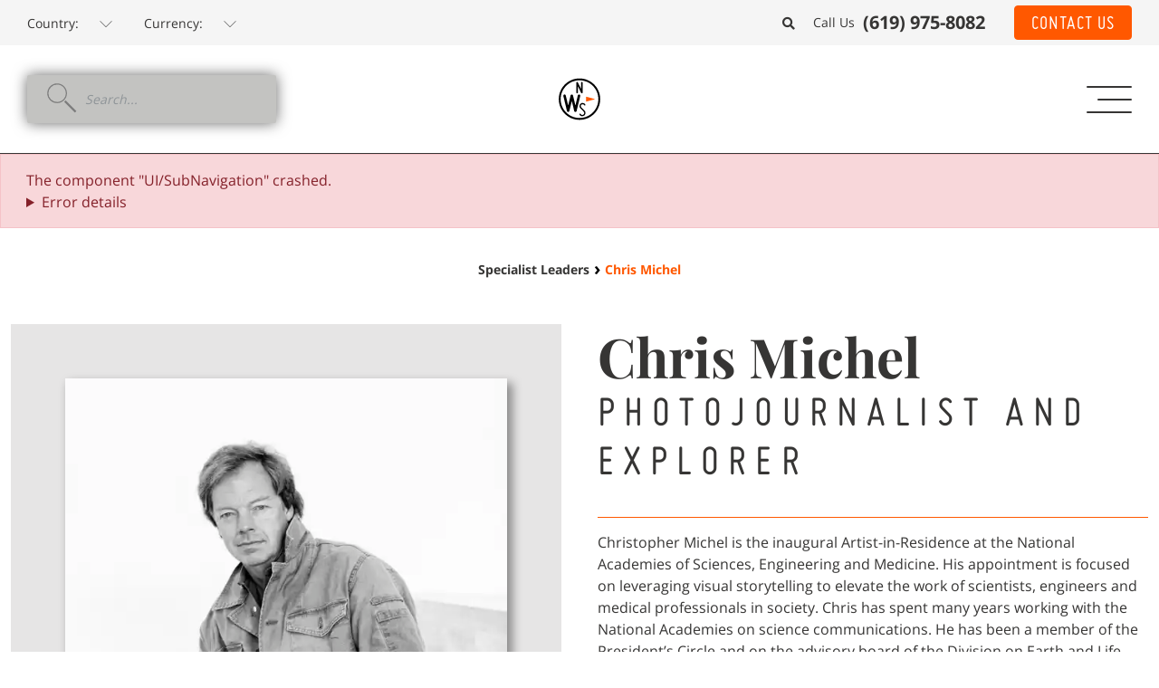

--- FILE ---
content_type: text/html; charset=utf-8
request_url: https://www.naturalworldsafaris.com/chris-michel
body_size: 48046
content:
<!doctype html><html class="ui web no-js" lang="en-US" data-theme="main"><head><script>(function(w,i,g){w[g]=w[g]||[];if(typeof w[g].push=='function')w[g].push(i)})
(window,'GTM-WH9V3Q','google_tags_first_party');</script><script>(function(w,d,s,l){w[l]=w[l]||[];(function(){w[l].push(arguments);})('set', 'developer_id.dYzg1YT', true);
		w[l].push({'gtm.start':new Date().getTime(),event:'gtm.js'});var f=d.getElementsByTagName(s)[0],
		j=d.createElement(s);j.async=true;j.src='/metrics/';
		f.parentNode.insertBefore(j,f);
		})(window,document,'script','dataLayer');</script><meta charset="utf-8"/><link rel="preload" as="font" crossorigin="anonymous" href="/pack/static/fonts/opensans/opensans-italic-webfont.woff2"/><link rel="preload" as="font" crossorigin="anonymous" href="/pack/static/fonts/opensans/opensans-lightitalic-webfont.woff2"/><link rel="preload" as="font" crossorigin="anonymous" href="/pack/static/fonts/opensans/opensans-regular-webfont.woff2"/><link rel="preload" as="font" crossorigin="anonymous" href="/pack/static/fonts/opensans/opensans-bold-webfont.woff2"/><link rel="preload" as="font" crossorigin="anonymous" href="/pack/static/fonts/miso/miso-bold-webfont.woff2"/><link rel="preload" as="font" crossorigin="anonymous" href="/pack/static/fonts/miso/miso-light-webfont.woff2"/><link rel="preload" as="font" crossorigin="anonymous" href="/pack/static/fonts/miso/miso-regular-webfont.woff2"/><link rel="preload" as="font" crossorigin="anonymous" href="/pack/static/fonts/fontawesome/webfonts/fa-solid-900.woff2"/><link rel="preload" as="font" crossorigin="anonymous" href="/pack/static/fonts/playfairdisplay/playfair-display-v30-latin-900.woff2"/><link rel="preload" as="font" crossorigin="anonymous" href="/pack/static/fonts/playfairdisplay/playfairdisplay-bold-webfont.woff2"/><meta name="google-site-verification" content="1OaXycFifT4o3t-tbQ8oU0NVB0MyTvIoAndO8CmCww0"/><script type="text/javascript">window.cookieLayer=window.cookieLayer||[];window.cookieLayer.push((s)=>{if(s.all){window.dataLayer=window.dataLayer||[];window.dataLayer.push({'gtm.start':new Date().getTime(),event:'gtm.js'});}});</script><script type="text/javascript">window.cookieLayer=window.cookieLayer||[];window.cookieLayer.push((s)=>{if(s.all){ setTimeout(()=>{ var pageTracker = _gat._getTracker('UA-16394908-7'); pageTracker._trackPageview(); }, 2500); }});</script><script src="https://www.googletagmanager.com/gtm.js?id=GTM-WH9V3Q" async type="text/javascript"></script><script src="https://ssl.google-analytics.com/ga.js" async type="text/javascript"></script><script type="text/javascript">var script = document.createElement('script');script.async = true; script.type = 'text/javascript';var target = 'https://www.clickcease.com/monitor/stat.js';script.src = target;var elem = document.head;elem.appendChild(script);</script><noscript><a href='https://www.clickcease.com' rel='nofollow'><img src='https://monitor.clickcease.com' alt='ClickCease'/></a></noscript><link rel="canonical" href="https://www.naturalworldsafaris.com/chris-michel"/><link rel="icon" type="image/png" sizes="32x32" href="/favicon-32x32.png"/><link rel="icon" type="image/png" sizes="16x16" href="/favicon-16x16.png"/><link rel="stylesheet" href="/pack/main.css?v=1764765424837&amp;h=3f6d3e806bbb974dba036adf934d0217&amp;lid=1"/><meta name="msapplication-TileColor" content="#ffffff"/><meta name="theme-color" content="#ffffff"/><meta name="viewport" content="width=device-width, initial-scale=1"/><meta name="description" content="Chris is an accomplished photographer, who has documented humans working in extreme locations like the North &amp; South Poles, Everest, Papua New Guinea, DR Congo and the edge of space (aboard a U-2 Spy Plane). He&#39;s also had the opportunity to photograph many global leaders, including as the photographer for the 14th Dalai Lama.  As the Artist-in-Residence at the National Academies, he&#39;s photographed some of the nation&#39;s most accomplished scientists, from Astronauts to Nobel laureates."/><title>Chris Michel Biography - Natural World Safaris</title></head><body><div id='react-root'><div class="donotsearch location-bar xl-location-bar"><div class="container-fluid"><ul class="localisation-options"><li><label for="LSwitch" class="show--desktop">Country: </label><span class="show--mobile">Settings: </span><label for="LSwitch" class="sr-only show--mobile">Country: </label><select class="locationswitch" id="LSwitch" name="LSwitch"></select></li><li><label for="LSwitch" class="show--desktop">Currency: </label><label class="sr-only show--mobile" for="CSwitch">Currency:</label><select class="currencyswitch" id="CSwitch" name="CSwitch"></select></li></ul><ul class="search-contact"><li class="search"><a href="/search" aria-label="Search"><span class="fa fa-search"></span></a></li><li class="telephone-link">Call Us <a href="tel:6199758082"><span>(619) 975-8082</span></a></li><li><a href="/contact-us" class="btn btn-primary btn-sm">Contact Us</a></li></ul></div></div><div class="donotsearch header"><ul class="header__masthead header__masthead--closed"><li><form class="site-search-input"><input type="submit"/><input autoComplete="off" class="form-control" placeholder="Search..." type="text" id="site-search"/></form><button class="setting-toggle" type="button" aria-expanded="false"><i class="fal fa-cog"></i></button></li><li><a href="/" title="Natural Wildlife Safaris - link home"><svg xmlns="http://www.w3.org/2000/svg" viewBox="0 0 321.777 145.333" class="header__masthead-logo"><defs><clipPath clipPathUnits="userSpaceOnUse" id="a"><path d="M0 109h241.333V0H0z"></path></clipPath></defs><g clip-path="url(#a)" transform="matrix(1.33333 0 0 -1.33333 0 145.333)"><path d="M54.503 1.353c-29.273 0-53.09 23.815-53.09 53.087 0 29.277 23.817 53.092 53.09 53.092 29.266 0 53.082-23.816 53.082-53.093 0-29.272-23.816-53.087-53.082-53.087m0 101.35c-26.616 0-48.26-21.649-48.26-48.263 0-26.608 21.644-48.255 48.26-48.255 26.604 0 48.256 21.647 48.256 48.255 0 26.614-21.652 48.262-48.256 48.262" fill="currentColor"></path><path d="M94.88 54.438l-23.79 6.438V48.008z" fill="#ff5800"></path><path d="M58.69 70.545a306.839 306.839 0 01-2.723 5.655c-1.594 3.284-3.667 7.472-5.438 11.232v-15.98a2.045 2.045 0 00-2.073-2.07 2.047 2.047 0 00-2.073 2.07V96.5c0 .992.607 1.812 1.599 2.03.992.214 1.856-.263 2.334-1.123.859-1.856 1.768-3.715 2.717-5.66 1.6-3.28 3.582-7.468 5.44-11.225v15.978c0 1.166.907 2.07 2.074 2.07a2.044 2.044 0 002.072-2.07V71.453a2.08 2.08 0 00-1.594-2.027c-.996-.22-1.947.257-2.334 1.119M19.289 63.948c.662-2.784 1.325-5.633 2.055-8.548 1.258-5.035 2.783-11.4 4.175-17.03 1.323 5.63 2.846 11.995 4.107 17.03.73 2.915 1.393 5.764 2.057 8.548.329 1.524 1.589 2.45 3.112 2.45 1.523 0 2.719-.926 3.049-2.45.662-2.784 1.326-5.633 2.055-8.548 1.26-5.035 2.783-11.4 4.175-17.03A1335.964 1335.964 0 0048.18 55.4c.729 2.915 1.393 5.764 2.056 8.548.464 1.79 2.05 2.851 3.843 2.388 1.787-.465 2.783-2.19 2.32-3.846l-9.278-38.438c-.331-1.524-1.522-2.45-3.048-2.45-1.525 0-2.785.926-3.116 2.45-.663 2.784-1.323 5.633-2.052 8.55a985.192 985.192 0 00-4.111 17.031 2221.058 2221.058 0 00-4.175-17.032c-.73-2.916-1.39-5.765-2.056-8.549-.328-1.524-1.52-2.45-3.045-2.45s-2.785.926-3.12 2.45L13.126 62.49c-.465 1.655.665 3.381 2.32 3.846 1.789.463 3.38-.599 3.844-2.388M66.496 18.592c.16 1.432-.37 2.807-1.376 3.813l-8.47 8.678a7.74 7.74 0 00-2.221 6.197c.157 2.33 1.319 4.394 3.172 5.82a7.866 7.866 0 006.46 1.482c2.279-.472 4.127-1.797 5.346-3.862a1.677 1.677 0 00-.634-2.327c-.795-.481-1.852-.16-2.277.633-.687 1.216-1.748 1.959-3.121 2.22-1.375.266-2.647 0-3.761-.844-1.11-.792-1.696-1.908-1.798-3.337-.107-1.375.319-2.592 1.268-3.6l8.47-8.73a8.413 8.413 0 002.33-6.406c-.212-2.384-1.374-4.555-3.281-5.983-1.908-1.43-4.34-2.014-6.67-1.534a8.384 8.384 0 00-5.56 3.967c-.42.847-.157 1.854.637 2.33a1.684 1.684 0 002.33-.633 4.694 4.694 0 013.283-2.333c1.428-.26 2.752 0 3.912.902 1.223.9 1.856 2.065 1.96 3.547M133.88 81.967a275.278 275.278 0 01-2.48 5.158c-1.456 2.992-3.347 6.816-4.96 10.239v-14.57a1.867 1.867 0 00-1.894-1.89c-1.062 0-1.89.827-1.89 1.89v22.838c0 .907.553 1.655 1.458 1.853.905.197 1.694-.237 2.13-1.024.785-1.693 1.613-3.386 2.478-5.158 1.455-2.992 3.268-6.813 4.963-10.238v14.567c0 1.065.826 1.894 1.888 1.894 1.065 0 1.89-.83 1.89-1.894V82.795c0-.906-.629-1.654-1.457-1.85-.903-.198-1.773.236-2.127 1.022M156.064 80.983c-1.063-.276-2.048.315-2.323 1.3-.12.314-.197.71-.314 1.14-.198.748-.511 1.772-.828 2.995h-6.693a110.867 110.867 0 01-.828-2.995c-.117-.43-.198-.826-.315-1.14-.277-.985-1.262-1.576-2.326-1.3-.982.275-1.572 1.26-1.298 2.325l6.302 22.837c.199.827.906 1.38 1.81 1.38.907 0 1.616-.553 1.812-1.38l6.304-22.837c.273-1.066-.32-2.05-1.303-2.325m-6.813 17.522c-.748-2.56-1.539-5.59-2.284-8.308h4.57c-.748 2.717-1.537 5.748-2.286 8.308M171.003 105.478a1.865 1.865 0 00-1.889-1.892h-3.229V82.793c0-1.063-.826-1.89-1.888-1.89-1.062 0-1.89.827-1.89 1.89v20.792h-3.229a1.87 1.87 0 00-1.893 1.892c0 1.064.83 1.888 1.893 1.888h10.236a1.861 1.861 0 001.89-1.888M180.588 84.682a2.852 2.852 0 012.835 2.839v18.11c0 1.067.825 1.895 1.89 1.895a1.866 1.866 0 001.888-1.894V87.52c0-3.663-2.99-6.615-6.613-6.615a6.602 6.602 0 00-6.616 6.615v18.11c0 1.067.828 1.895 1.888 1.895a1.87 1.87 0 001.893-1.894V87.52a2.823 2.823 0 012.835-2.84M201.767 92.68l3.424-9.215c.435-.984-.117-2.086-1.1-2.441-.988-.355-2.01.117-2.443 1.103l-3.66 9.805h-2.128v-9.137c0-1.064-.829-1.89-1.89-1.89a1.865 1.865 0 00-1.889 1.89v22.684c0 1.06.826 1.887 1.89 1.887h4.724a6.604 6.604 0 006.616-6.616v-2.203c0-2.561-1.378-4.766-3.544-5.867m-3.072 3.029a2.824 2.824 0 012.834 2.838v2.203a2.82 2.82 0 01-2.834 2.834h-2.835v-7.875zM223.295 80.983c-1.063-.276-2.048.315-2.323 1.3-.118.314-.198.71-.315 1.14-.197.748-.51 1.772-.828 2.995h-6.695a143.021 143.021 0 01-.826-2.995c-.117-.43-.196-.826-.315-1.14-.275-.985-1.26-1.576-2.322-1.3-.985.275-1.577 1.26-1.299 2.325l6.301 22.837c.194.827.904 1.38 1.81 1.38s1.612-.553 1.811-1.38l6.301-22.837c.275-1.066-.315-2.05-1.3-2.325m-6.812 17.522c-.748-2.56-1.537-5.59-2.285-8.308h4.57c-.752 2.717-1.536 5.748-2.285 8.308M228.546 82.951v22.682a1.87 1.87 0 001.892 1.892 1.868 1.868 0 001.891-1.892v-20.79h5.983a1.866 1.866 0 001.892-1.892 1.865 1.865 0 00-1.892-1.889h-7.874a1.867 1.867 0 00-1.892 1.89M125.58 72.723c.525-2.204 1.053-4.461 1.629-6.771.998-3.992 2.205-9.032 3.307-13.496 1.052 4.464 2.259 9.504 3.256 13.496.577 2.31 1.1 4.567 1.626 6.77.264 1.21 1.262 1.944 2.47 1.944 1.206 0 2.152-.734 2.413-1.943.527-2.204 1.05-4.461 1.628-6.771.999-3.992 2.206-9.032 3.308-13.496 1.05 4.464 2.258 9.504 3.256 13.496.578 2.31 1.103 4.567 1.628 6.77.368 1.42 1.626 2.259 3.043 1.893 1.419-.371 2.207-1.733 1.839-3.048l-7.348-30.451c-.263-1.206-1.211-1.942-2.418-1.942-1.205 0-2.203.736-2.466 1.942-.526 2.208-1.05 4.464-1.63 6.773a775.593 775.593 0 00-3.253 13.494 1767.272 1767.272 0 00-3.308-13.494c-.58-2.31-1.105-4.565-1.628-6.773-.264-1.206-1.207-1.942-2.416-1.942-1.207 0-2.205.736-2.465 1.942l-7.352 30.45c-.37 1.316.526 2.678 1.837 3.049 1.419.366 2.678-.472 3.045-1.892M158.384 47.995v17.852a8.805 8.805 0 008.82 8.82 8.805 8.805 0 008.823-8.82V47.995a8.805 8.805 0 00-8.823-8.82 8.806 8.806 0 00-8.82 8.82m5.04 17.852V47.995a3.767 3.767 0 013.78-3.782 3.765 3.765 0 013.783 3.782v17.852a3.763 3.763 0 01-3.783 3.778 3.765 3.765 0 01-3.78-3.778M193.758 54.875l4.567-12.288c.58-1.312-.159-2.781-1.47-3.255-1.315-.473-2.678.158-3.256 1.469l-4.883 13.072h-2.832v-12.18a2.49 2.49 0 00-2.522-2.519 2.487 2.487 0 00-2.52 2.519v30.243a2.486 2.486 0 002.52 2.519h6.301a8.806 8.806 0 008.82-8.818v-2.942c0-3.413-1.84-6.352-4.725-7.82m-4.095 4.041c2.1 0 3.78 1.679 3.78 3.779v2.942a3.763 3.763 0 01-3.78 3.779h-3.779v-10.5zM203.34 41.906v30.238a2.487 2.487 0 002.518 2.522 2.49 2.49 0 002.525-2.522V44.426h7.976a2.491 2.491 0 002.522-2.52 2.488 2.488 0 00-2.522-2.52h-10.5a2.486 2.486 0 00-2.519 2.52M240.204 65.637V48.205a8.805 8.805 0 00-8.82-8.82h-6.3a2.49 2.49 0 00-2.522 2.522v30.029a2.488 2.488 0 002.522 2.519h6.3a8.803 8.803 0 008.82-8.818m-8.82 3.779h-3.78v-24.99h3.78a3.762 3.762 0 013.778 3.779v17.432a3.762 3.762 0 01-3.777 3.779M133.843 8.73c.148 1.326-.343 2.602-1.273 3.535l-7.85 8.043a7.176 7.176 0 00-2.06 5.74c.145 2.162 1.224 4.075 2.945 5.4a7.269 7.269 0 005.981 1.37c2.111-.441 3.83-1.664 4.958-3.577a1.56 1.56 0 00-.592-2.162c-.732-.44-1.713-.145-2.109.59-.636 1.13-1.617 1.814-2.894 2.062-1.276.242-2.452 0-3.48-.787-1.03-.734-1.573-1.766-1.67-3.09-.1-1.277.296-2.403 1.178-3.334l7.85-8.095a7.79 7.79 0 002.16-5.936c-.198-2.211-1.276-4.221-3.044-5.546-1.766-1.325-4.023-1.864-6.182-1.423a7.769 7.769 0 00-5.15 3.68c-.395.785-.149 1.718.59 2.159a1.56 1.56 0 002.155-.59 4.36 4.36 0 013.044-2.156c1.325-.247 2.55 0 3.63.833 1.13.832 1.717 1.913 1.813 3.285M157.183 1.42c-.832-.241-1.67.248-1.914 1.08a37.662 37.662 0 00-.44 1.62c-.344 1.03-.687 2.404-1.13 4.12h-9.516c-.539-1.716-.785-3.09-1.13-4.12a33.853 33.853 0 00-.44-1.62c-.246-.832-1.032-1.321-1.963-1.08-.832.248-1.323 1.08-1.079 1.914l7.85 28.457c.198.734.785 1.177 1.52 1.177.738 0 1.324-.443 1.523-1.177l7.85-28.457c.244-.834-.199-1.666-1.13-1.914m-8.243 24.092c-1.029-3.533-2.552-9.273-3.875-14.127h7.752c-1.326 4.854-2.946 10.594-3.877 14.127M162.394 3.14v28.064c0 .93.732 1.569 1.568 1.569h9.813c.932 0 1.57-.64 1.57-1.57 0-.934-.638-1.57-1.57-1.57h-8.242v-10.4h7.261c.934 0 1.571-.64 1.571-1.571 0-.933-.637-1.572-1.571-1.572h-7.261V3.14c0-.933-.637-1.57-1.571-1.57-.836 0-1.568.637-1.568 1.57M192.753 1.42c-.834-.241-1.669.248-1.912 1.08a34.902 34.902 0 00-.442 1.62c-.343 1.03-.687 2.404-1.128 4.12h-9.519c-.54-1.716-.784-3.09-1.128-4.12a46.801 46.801 0 00-.44-1.62c-.245-.832-1.03-1.321-1.963-1.08-.836.248-1.325 1.08-1.08 1.914l7.852 28.457c.194.734.781 1.177 1.517 1.177.737 0 1.326-.443 1.522-1.177l7.85-28.457c.246-.834-.196-1.666-1.129-1.914m-8.243 24.092c-1.028-3.533-2.55-9.273-3.874-14.127h7.75c-1.327 4.854-2.942 10.594-3.876 14.127M208 15.65l4.514-12.168c.344-.784-.098-1.67-.936-2.012-.781-.342-1.666.098-2.01.932l-4.71 12.707h-4.022V2.942c0-.932-.637-1.569-1.57-1.569-.834 0-1.573.637-1.573 1.57V31.2c0 .933.739 1.57 1.573 1.57h5.888a7.455 7.455 0 007.455-7.457v-2.748c0-3.14-1.863-5.789-4.61-6.916m1.472 6.916v2.748a4.322 4.322 0 01-4.317 4.316h-4.318V18.25h4.318a4.291 4.291 0 014.317 4.316M217.597 2.942v28.454c0 .931.737 1.571 1.571 1.571.933 0 1.572-.64 1.572-1.57V2.941c0-.933-.639-1.569-1.572-1.569-.834 0-1.57.636-1.57 1.57M237.076 8.73c.15 1.326-.342 2.602-1.274 3.535l-7.85 8.043a7.184 7.184 0 00-2.062 5.74c.149 2.162 1.229 4.075 2.947 5.4a7.274 7.274 0 005.984 1.37c2.109-.441 3.825-1.664 4.954-3.577a1.562 1.562 0 00-.586-2.162c-.738-.44-1.722-.145-2.113.59-.637 1.13-1.62 1.814-2.894 2.062-1.274.242-2.456 0-3.483-.787-1.03-.734-1.57-1.766-1.668-3.09-.1-1.277.293-2.403 1.176-3.334l7.85-8.095a7.79 7.79 0 002.16-5.936c-.196-2.211-1.278-4.221-3.043-5.546-1.766-1.325-4.022-1.864-6.182-1.423a7.78 7.78 0 00-5.152 3.68c-.393.785-.143 1.718.59 2.159.739.44 1.716.194 2.16-.59a4.347 4.347 0 013.043-2.156c1.323-.247 2.549 0 3.627.833 1.13.832 1.716 1.913 1.816 3.285" fill="currentColor"></path></g></svg><svg xmlns="http://www.w3.org/2000/svg" viewBox="0 0 145.333 145.333" class="header__masthead-logo-small"><defs><clipPath clipPathUnits="userSpaceOnUse" id="b"><path d="M0 109h241.333V0H0z"></path></clipPath></defs><g clip-path="url(#b)" transform="matrix(1.33333 0 0 -1.33333 0 145.333)"><path d="M54.503 1.353c-29.273 0-53.09 23.815-53.09 53.087 0 29.277 23.817 53.092 53.09 53.092 29.266 0 53.082-23.816 53.082-53.093 0-29.272-23.816-53.087-53.082-53.087m0 101.35c-26.616 0-48.26-21.649-48.26-48.263 0-26.608 21.644-48.255 48.26-48.255 26.604 0 48.256 21.647 48.256 48.255 0 26.614-21.652 48.262-48.256 48.262" fill="currentColor"></path><path d="M94.88 54.438l-23.79 6.438V48.008z" fill="#ff5800"></path><path d="M58.69 70.545a306.839 306.839 0 01-2.723 5.655c-1.594 3.284-3.667 7.472-5.438 11.232v-15.98a2.045 2.045 0 00-2.073-2.07 2.047 2.047 0 00-2.073 2.07V96.5c0 .992.607 1.812 1.599 2.03.992.214 1.856-.263 2.334-1.123.859-1.856 1.768-3.715 2.717-5.66 1.6-3.28 3.582-7.468 5.44-11.225v15.978c0 1.166.907 2.07 2.074 2.07a2.044 2.044 0 002.072-2.07V71.453a2.08 2.08 0 00-1.594-2.027c-.996-.22-1.947.257-2.334 1.119M19.289 63.948c.662-2.784 1.325-5.633 2.055-8.548 1.258-5.035 2.783-11.4 4.175-17.03 1.323 5.63 2.846 11.995 4.107 17.03.73 2.915 1.393 5.764 2.057 8.548.329 1.524 1.589 2.45 3.112 2.45 1.523 0 2.719-.926 3.049-2.45.662-2.784 1.326-5.633 2.055-8.548 1.26-5.035 2.783-11.4 4.175-17.03A1335.964 1335.964 0 0048.18 55.4c.729 2.915 1.393 5.764 2.056 8.548.464 1.79 2.05 2.851 3.843 2.388 1.787-.465 2.783-2.19 2.32-3.846l-9.278-38.438c-.331-1.524-1.522-2.45-3.048-2.45-1.525 0-2.785.926-3.116 2.45-.663 2.784-1.323 5.633-2.052 8.55a985.192 985.192 0 00-4.111 17.031 2221.058 2221.058 0 00-4.175-17.032c-.73-2.916-1.39-5.765-2.056-8.549-.328-1.524-1.52-2.45-3.045-2.45s-2.785.926-3.12 2.45L13.126 62.49c-.465 1.655.665 3.381 2.32 3.846 1.789.463 3.38-.599 3.844-2.388M66.496 18.592c.16 1.432-.37 2.807-1.376 3.813l-8.47 8.678a7.74 7.74 0 00-2.221 6.197c.157 2.33 1.319 4.394 3.172 5.82a7.866 7.866 0 006.46 1.482c2.279-.472 4.127-1.797 5.346-3.862a1.677 1.677 0 00-.634-2.327c-.795-.481-1.852-.16-2.277.633-.687 1.216-1.748 1.959-3.121 2.22-1.375.266-2.647 0-3.761-.844-1.11-.792-1.696-1.908-1.798-3.337-.107-1.375.319-2.592 1.268-3.6l8.47-8.73a8.413 8.413 0 002.33-6.406c-.212-2.384-1.374-4.555-3.281-5.983-1.908-1.43-4.34-2.014-6.67-1.534a8.384 8.384 0 00-5.56 3.967c-.42.847-.157 1.854.637 2.33a1.684 1.684 0 002.33-.633 4.694 4.694 0 013.283-2.333c1.428-.26 2.752 0 3.912.902 1.223.9 1.856 2.065 1.96 3.547" fill="currentColor"></path></g></svg></a></li><li> </li></ul><details class="header__details-nav"><summary><span></span><span></span><span></span></summary><div class="header__main-nav"><div class="donotsearch mobile-nav" role="navigation" aria-label="Main"><ul><li class><a href="/destinations" aria-expanded="false">Destinations</a></li><li class="sub" aria-hidden="true"><ul class="internal"><li class="region"><a href="/africa" title="Africa">Africa</a></li><li class="sub destinations" aria-hidden="true"><ul class="internal"><li class="destination"><a href="/africa/botswana" title="Botswana">Botswana</a></li><li class="destination"><a href="/africa/central-african-republic" title="Central African Republic">Central African Republic</a></li><li class="destination"><a href="/africa/chad" title="Chad">Chad</a></li><li class="destination"><a href="/africa/democratic-republic-of-congo" title="Democratic Republic Of Congo">Democratic Republic Of Congo</a></li><li class="destination"><a href="/africa/gabon" title="Gabon">Gabon</a></li><li class="destination"><a href="/africa/indian-ocean" title="Indian Ocean">Indian Ocean</a></li><li class="destination"><a href="/africa/kenya" title="Kenya">Kenya</a></li><li class="destination"><a href="/africa/madagascar" title="Madagascar">Madagascar</a></li><li class="destination"><a href="/africa/mauritania" title="Mauritania">Mauritania</a></li><li class="destination"><a href="/africa/mozambique" title="Mozambique">Mozambique</a></li><li class="destination"><a href="/africa/namibia" title="Namibia">Namibia</a></li><li class="destination"><a href="/africa/republic-of-congo" title="Republic Of Congo">Republic Of Congo</a></li><li class="destination"><a href="/africa/rwanda" title="Rwanda">Rwanda</a></li><li class="destination"><a href="/africa/south-africa" title="South Africa">South Africa</a></li><li class="destination"><a href="/africa/st-helena" title="St Helena">St Helena</a></li><li class="destination"><a href="/africa/tanzania" title="Tanzania">Tanzania</a></li><li class="destination"><a href="/africa/uganda" title="Uganda">Uganda</a></li><li class="destination"><a href="/africa/zambia" title="Zambia">Zambia</a></li><li class="destination"><a href="/africa/zimbabwe" title="Zimbabwe">Zimbabwe</a></li></ul></li><li class="region"><a href="/asia" title="Asia">Asia</a></li><li class="sub destinations" aria-hidden="true"><ul class="internal"><li class="destination"><a href="/asia/borneo" title="Borneo">Borneo</a></li><li class="destination"><a href="/asia/india" title="India">India</a></li><li class="destination"><a href="/asia/indonesia" title="Indonesia">Indonesia</a></li><li class="destination"><a href="/asia/russia" title="Russia">Russia</a></li><li class="destination"><a href="/asia/sri-lanka" title="Sri Lanka">Sri Lanka</a></li></ul></li><li class="region"><a href="/latin-america" title="Latin America">Latin America</a></li><li class="sub destinations" aria-hidden="true"><ul class="internal"><li class="destination"><a href="/latin-america/argentina" title="Argentina">Argentina</a></li><li class="destination"><a href="/latin-america/belize" title="Belize">Belize</a></li><li class="destination"><a href="/latin-america/brazil" title="Brazil">Brazil</a></li><li class="destination"><a href="/latin-america/chile" title="Chile">Chile</a></li><li class="destination"><a href="/latin-america/costa-rica" title="Costa Rica">Costa Rica</a></li><li class="destination"><a href="/latin-america/ecuador" title="Ecuador">Ecuador</a></li><li class="destination"><a href="/latin-america/galapagos-islands" title="Galapagos Islands">Galapagos Islands</a></li><li class="destination"><a href="/latin-america/guyana" title="Guyana">Guyana</a></li><li class="destination"><a href="/latin-america/mexico" title="Mexico">Mexico</a></li><li class="destination"><a href="/latin-america/peru" title="Peru">Peru</a></li></ul></li><li class="region"><a href="/north-america" title="North America">North America</a></li><li class="sub destinations" aria-hidden="true"><ul class="internal"><li class="destination"><a href="/north-america/alaska" title="Alaska">Alaska</a></li><li class="destination"><a href="/north-america/canada" title="Canada">Canada</a></li><li class="destination"><a href="/north-america/dominica" title="Dominica">Dominica</a></li></ul></li><li class="region"><a href="/polar-regions" title="Polar regions">Polar regions</a></li><li class="sub destinations" aria-hidden="true"><ul class="internal"><li class="destination"><a href="/polar-regions/antarctica" title="Antarctica">Antarctica</a></li><li class="destination"><a href="/polar-regions/arctic-canada" title="Arctic Canada">Arctic Canada</a></li><li class="destination"><a href="/polar-regions/greenland" title="Greenland">Greenland</a></li><li class="destination"><a href="/polar-regions/iceland" title="Iceland">Iceland</a></li><li class="destination"><a href="/polar-regions/norway" title="Norway">Norway</a></li><li class="destination"><a href="/polar-regions/svalbard" title="Svalbard">Svalbard</a></li></ul></li><li class="region"><a href="/australasia" title="Australasia">Australasia</a></li><li class="sub destinations" aria-hidden="true"><ul class="internal"><li class="destination"><a href="/australasia/australia" title="Australia">Australia</a></li></ul></li></ul></li></ul><ul><li class><a href="/wildlife" aria-expanded="false">WILDLIFE</a></li><li class="sub" aria-hidden="true"><ul class="internal"><li> <a href="/wildlife/bears" title="Bears"> Bears </a> </li><li> <a href="/wildlife/big-cats" title="Big Cats"> Big Cats </a> </li><li> <a href="/wildlife/big-five" title="Big Five"> Big Five </a> </li><li> <a href="/wildlife/gorilla-trekking" title="Gorilla Trekking"> Gorilla Trekking </a> </li><li> <a href="/wildlife/jaguar" title="Jaguar"> Jaguar </a> </li><li> <a href="/polar-regions/antarctica/wildlife" title="Penguins"> Penguins </a> </li><li> <a href="/wildlife/polar-bears" title="Polar Bears"> Polar Bears </a> </li><li> <a href="/wildlife/primates" title="Primates"> Primates </a> </li><li> <a href="/wildlife/snow-leopards" title="Snow Leopard"> Snow Leopard </a> </li><li> <a href="/wildlife/tigers" title="Tigers"> Tigers </a> </li><li> <a href="/wildlife/whales" title="Whales"> Whales </a> </li><li> <a href="/wildlife/wild-dogs" title="Wild Dogs"> Wild Dogs </a> </li><li> <a href="/wildlife/mountain-gorillas" title="Mountain Gorillas"> Mountain Gorillas </a> </li><li> <a href="/wildlife/lowland-gorillas" title="Lowland Gorilla"> Lowland Gorilla </a> </li><li> <a href="/wildlife/chimpanzees" title="Chimpanzees"> Chimpanzees </a> </li><li> <a href="/wildlife/grizzly-bears" title="Grizzly Bears"> Grizzly Bears </a> </li><li> <a href="/wildlife/pumas" title="Pumas"> Pumas </a> </li></ul></li></ul><ul><li class><a href="/experiences" aria-expanded="false">EXPERIENCES</a></li><li class="sub" aria-hidden="true"><ul class="internal"><li> <a href="/experiences/family-travel" title="Family &amp; Multigenerational"> Family &amp; Multigenerational </a> </li><li> <a href="/experiences/honeymoon-safaris" title="Honeymoon"> Honeymoon </a> </li><li> <a href="/experiences/jungle-and-rainforest-safaris" title="Jungle Holidays"> Jungle Holidays </a> </li><li> <a href="/experiences/bush-and-beach" title="Bush &amp; Beach"> Bush &amp; Beach </a> </li><li> <a href="/experiences/small-group" title="Small Group Safaris"> Small Group Safaris </a> </li><li> <a href="https://www.naturalworldsafaris.com/conservation-travel" title="Conservation Safari "> Conservation Safari  </a> </li><li> <a href="https://www.naturalworldsafaris.com/nws-select/photography-departures" title="Photography Safaris"> Photography Safaris </a> </li></ul></li></ul><ul><li class><a href="/discover" aria-expanded="false">DISCOVER</a></li><li class="sub" aria-hidden="true"><ul class="internal"><li> <a href="https://www.naturalworldsafaris.com/resources/about-us" title="About Us"> About Us </a> </li><li> <a href="https://www.naturalworldsafaris.com/resources/team" title="Our Team"> Our Team </a> </li><li> <a href="/specialist-leaders" title="Specialist Leaders"> Specialist Leaders </a> </li><li> <a href="/expedition-leaders" title="Expedition Leaders"> Expedition Leaders </a> </li><li> <a href="/safaris" title="Safaris"> Safaris </a> </li><li> <a href="/natural-world-heroes" title="Natural World Heroes"> Natural World Heroes </a> </li><li> <a href="/when-to-go" title="When to Go"> When to Go </a> </li><li> <a href="/stories" title="Stories &amp; Inspirations"> Stories &amp; Inspirations </a> </li><li> <a href="/commitment-to-conservation-travel" title="Commitment to Conservation Travel"> Commitment to Conservation Travel </a> </li></ul></li></ul><ul><li class><a href="/resources" aria-expanded="false">RESOURCES</a></li><li class="sub" aria-hidden="true"><ul class="internal"><li> <a href="/resources/brochures" title="Brochures"> Brochures </a> </li><li> <a href="/resources/work-with-us" title="Work with Us"> Work with Us </a> </li><li> <a href="/resources/protection" title="Consumer Protection Overview"> Consumer Protection Overview </a> </li><li> <a href="/resources/terms" title="Terms"> Terms </a> </li><li> <a href="/resources/privacy-policy" title="Privacy Policy"> Privacy Policy </a> </li><li> <a href="/resources/press-and-awards" title="In the Press"> In the Press </a> </li><li> <a href="/resources/client-experiences" title="Client Reviews"> Client Reviews </a> </li><li> <a href="/contact-us" title="Contact Us"> Contact Us </a> </li></ul></li></ul><ul><li class><a href="/nws-select" aria-expanded="false">NWS SELECT</a></li><li class="sub" aria-hidden="true"><ul class="internal"><li> <a href="/nws-select/expeditions-for-change" title="Expeditions for Change"> Expeditions for Change </a> </li><li> <a href="/nws-select/photography-departures" title="Photography Safaris"> Photography Safaris </a> </li><li> <a href="/nws-select/navigator" title="Private Yacht Charters"> Private Yacht Charters </a> </li><li> <a href="/nws-select/raw" title="RAW (Remote. Authentic. Wild.)"> RAW (Remote. Authentic. Wild.) </a> </li><li> <a href="/journey-to-nature-edge/overview" title="Journey To Natures Edge"> Journey To Natures Edge </a> </li></ul></li></ul><form class="site-search-input"><input type="submit"/><input autoComplete="off" class="form-control" placeholder="Search..." type="text" id="site-search-mobile"/></form></div><ul class="donotsearch header__desktop-nav" role="menu" aria-label="Main navigation"><li><ul><li><a href="/africa" title="Africa" class="navigation__header">Africa</a></li><li><a href="/africa/botswana" title="Botswana">Botswana</a></li><li><a href="/africa/central-african-republic" title="Central African Republic">Central African Republic</a></li><li><a href="/africa/chad" title="Chad">Chad</a></li><li><a href="/africa/democratic-republic-of-congo" title="Democratic Republic Of Congo">Democratic Republic Of Congo</a></li><li><a href="/africa/gabon" title="Gabon">Gabon</a></li><li><a href="/africa/indian-ocean" title="Indian Ocean">Indian Ocean</a></li><li><a href="/africa/kenya" title="Kenya">Kenya</a></li><li><a href="/africa/madagascar" title="Madagascar">Madagascar</a></li><li><a href="/africa/mauritania" title="Mauritania">Mauritania</a></li><li><a href="/africa/mozambique" title="Mozambique">Mozambique</a></li><li><a href="/africa/namibia" title="Namibia">Namibia</a></li><li><a href="/africa/republic-of-congo" title="Republic Of Congo">Republic Of Congo</a></li><li><a href="/africa/rwanda" title="Rwanda">Rwanda</a></li><li><a href="/africa/south-africa" title="South Africa">South Africa</a></li><li><a href="/africa/st-helena" title="St Helena">St Helena</a></li><li><a href="/africa/tanzania" title="Tanzania">Tanzania</a></li><li><a href="/africa/uganda" title="Uganda">Uganda</a></li><li><a href="/africa/zambia" title="Zambia">Zambia</a></li><li><a href="/africa/zimbabwe" title="Zimbabwe">Zimbabwe</a></li></ul></li><li><ul><li><a href="/asia" title="Asia" class="navigation__header">Asia</a></li><li><a href="/asia/borneo" title="Borneo">Borneo</a></li><li><a href="/asia/india" title="India">India</a></li><li><a href="/asia/indonesia" title="Indonesia">Indonesia</a></li><li><a href="/asia/russia" title="Russia">Russia</a></li><li><a href="/asia/sri-lanka" title="Sri Lanka">Sri Lanka</a></li></ul></li><li><ul><li><a href="/latin-america" title="Latin America" class="navigation__header">Latin America</a></li><li><a href="/latin-america/argentina" title="Argentina">Argentina</a></li><li><a href="/latin-america/belize" title="Belize">Belize</a></li><li><a href="/latin-america/brazil" title="Brazil">Brazil</a></li><li><a href="/latin-america/chile" title="Chile">Chile</a></li><li><a href="/latin-america/costa-rica" title="Costa Rica">Costa Rica</a></li><li><a href="/latin-america/ecuador" title="Ecuador">Ecuador</a></li><li><a href="/latin-america/galapagos-islands" title="Galapagos Islands">Galapagos Islands</a></li><li><a href="/latin-america/guyana" title="Guyana">Guyana</a></li><li><a href="/latin-america/mexico" title="Mexico">Mexico</a></li><li><a href="/latin-america/peru" title="Peru">Peru</a></li></ul></li><li><ul><li><a href="/north-america" title="North America" class="navigation__header">North America</a></li><li><a href="/north-america/alaska" title="Alaska">Alaska</a></li><li><a href="/north-america/canada" title="Canada">Canada</a></li><li><a href="/north-america/dominica" title="Dominica">Dominica</a></li></ul></li><li><ul><li><a href="/polar-regions" title="Polar regions" class="navigation__header">Polar regions</a></li><li><a href="/polar-regions/antarctica" title="Antarctica">Antarctica</a></li><li><a href="/polar-regions/arctic-canada" title="Arctic Canada">Arctic Canada</a></li><li><a href="/polar-regions/greenland" title="Greenland">Greenland</a></li><li><a href="/polar-regions/iceland" title="Iceland">Iceland</a></li><li><a href="/polar-regions/norway" title="Norway">Norway</a></li><li><a href="/polar-regions/svalbard" title="Svalbard">Svalbard</a></li></ul></li><li><ul><li><a href="/australasia" title="Australasia" class="navigation__header">Australasia</a></li><li><a href="/australasia/australia" title="Australia">Australia</a></li></ul></li><li><ul><li><a href="/wildlife" title="Wildlife" class="navigation__header">Wildlife</a></li><li><a href="/wildlife/bears" title="Bears">Bears</a></li><li><a href="/wildlife/big-cats" title="Big Cats">Big Cats</a></li><li><a href="/wildlife/big-five" title="Big Five">Big Five</a></li><li><a href="/wildlife/gorilla-trekking" title="Gorilla Trekking">Gorilla Trekking</a></li><li><a href="/wildlife/jaguar" title="Jaguar">Jaguar</a></li><li><a href="/polar-regions/antarctica/wildlife" title="Penguins">Penguins</a></li><li><a href="/wildlife/polar-bears" title="Polar Bears">Polar Bears</a></li><li><a href="/wildlife/primates" title="Primates">Primates</a></li><li><a href="/wildlife/snow-leopards" title="Snow Leopard">Snow Leopard</a></li><li><a href="/wildlife/tigers" title="Tigers">Tigers</a></li><li><a href="/wildlife/whales" title="Whales">Whales</a></li><li><a href="/wildlife/wild-dogs" title="Wild Dogs">Wild Dogs</a></li><li><a href="/wildlife/mountain-gorillas" title="Mountain Gorillas">Mountain Gorillas</a></li><li><a href="/wildlife/lowland-gorillas" title="Lowland Gorilla">Lowland Gorilla</a></li><li><a href="/wildlife/chimpanzees" title="Chimpanzees">Chimpanzees</a></li><li><a href="/wildlife/grizzly-bears" title="Grizzly Bears">Grizzly Bears</a></li><li><a href="/wildlife/pumas" title="Pumas">Pumas</a></li></ul></li><li><ul><li><a href="/experiences" title="Experiences" class="navigation__header">Experiences</a></li><li><a href="/experiences/family-travel" title="Family &amp; Multigenerational">Family &amp; Multigenerational</a></li><li><a href="/experiences/honeymoon-safaris" title="Honeymoon">Honeymoon</a></li><li><a href="/experiences/jungle-and-rainforest-safaris" title="Jungle Holidays">Jungle Holidays</a></li><li><a href="/experiences/bush-and-beach" title="Bush &amp; Beach">Bush &amp; Beach</a></li><li><a href="/experiences/small-group" title="Small Group Safaris">Small Group Safaris</a></li><li><a href="https://www.naturalworldsafaris.com/conservation-travel" title="Conservation Safari ">Conservation Safari </a></li><li><a href="https://www.naturalworldsafaris.com/nws-select/photography-departures" title="Photography Safaris">Photography Safaris</a></li></ul></li><li><ul><li><a href="/discover" title="Discover" class="navigation__header">Discover</a></li><li><a href="https://www.naturalworldsafaris.com/resources/about-us" title="About Us">About Us</a></li><li><a href="https://www.naturalworldsafaris.com/resources/team" title="Our Team">Our Team</a></li><li><a href="/specialist-leaders" title="Specialist Leaders">Specialist Leaders</a></li><li><a href="/expedition-leaders" title="Expedition Leaders">Expedition Leaders</a></li><li><a href="/safaris" title="Safaris">Safaris</a></li><li><a href="/natural-world-heroes" title="Natural World Heroes">Natural World Heroes</a></li><li><a href="/when-to-go" title="When to Go">When to Go</a></li><li><a href="/stories" title="Stories &amp; Inspirations">Stories &amp; Inspirations</a></li><li><a href="/commitment-to-conservation-travel" title="Commitment to Conservation Travel">Commitment to Conservation Travel</a></li></ul></li><li><ul><li><a href="/resources" title="Resources" class="navigation__header">Resources</a></li><li><a href="/resources/brochures" title="Brochures">Brochures</a></li><li><a href="/resources/work-with-us" title="Work with Us">Work with Us</a></li><li><a href="/resources/protection" title="Consumer Protection Overview">Consumer Protection Overview</a></li><li><a href="/resources/terms" title="Terms">Terms</a></li><li><a href="/resources/privacy-policy" title="Privacy Policy">Privacy Policy</a></li><li><a href="/resources/press-and-awards" title="In the Press">In the Press</a></li><li><a href="/resources/client-experiences" title="Client Reviews">Client Reviews</a></li><li><a href="/contact-us" title="Contact Us">Contact Us</a></li></ul></li><li><ul><li><a href="/nws-select" title="NWS SELECT" class="navigation__header">NWS SELECT</a></li><li><a href="/nws-select/expeditions-for-change" title="Expeditions for Change">Expeditions for Change</a></li><li><a href="/nws-select/photography-departures" title="Photography Safaris">Photography Safaris</a></li><li><a href="/nws-select/navigator" title="Private Yacht Charters">Private Yacht Charters</a></li><li><a href="/nws-select/raw" title="RAW (Remote. Authentic. Wild.)">RAW (Remote. Authentic. Wild.)</a></li><li><a href="/journey-to-nature-edge/overview" title="Journey To Natures Edge">Journey To Natures Edge</a></li></ul></li></ul><div class="header__triptic"><div class="header__triptic-internal"><div class="container"><ul class="triptic"><li><a href="/destinations" title="Destinations" class="indented-underline">Destinations</a></li><li><a href="/wildlife" title="Wildlife" class="indented-underline">Wildlife</a></li><li><a href="/safaris" title="Journeys" class="indented-underline">Journeys</a></li></ul></div></div></div></div></details><div class="imgHeaderHolder imgHeaderHolder--"><div class="header__triptic"><div class="header__triptic-internal"><div class="container"><ul class="triptic"><li><a href="/destinations" title="Destinations" class="indented-underline">Destinations</a></li><li><a href="/wildlife" title="Wildlife" class="indented-underline">Wildlife</a></li><li><a href="/safaris" title="Journeys" class="indented-underline">Journeys</a></li></ul></div></div></div><img class="downIcon" src="/pack/static/headerssr/arrow/arrow-down.svg" alt="Scroll" width="20" height="19"/></div></div><div class="donotsearch category-nav-toggle-wrap category-nav-toggle-wrap--short-menu" itemscope itemtype="https://schema.org/BreadcrumbList"><nav class="category-nav"><ol class="category-nav__list"><li class="category-nav__item category-nav__item--has-children" itemprop="itemListElement" itemscope="/specialist-leaders" itemtype="https://schema.org/ListItem"><meta itemprop="position" content="1"/><a href="/specialist-leaders" title="Specialist Leaders" itemprop="item"><span itemprop="name">Specialist Leaders</span></a><ol class="category-nav__list"><li class="category-nav__item category-nav__item--current">Chris Michel</li></ol></li></ol></nav><a href="#" class="header-contact-link" style="visibility: hidden;">Start Your Journey</a></div><details class="donotsearch category-nav-toggle-wrap category-nav-toggle-wrap--short-menu" itemscope itemtype="https://schema.org/BreadcrumbList"><summary class="category-nav-toggle">Menu</summary><nav class="category-nav"><ol class="category-nav__list"><li class="category-nav__item category-nav__item--has-children" itemprop="itemListElement" itemscope="/specialist-leaders" itemtype="https://schema.org/ListItem"><meta itemprop="position" content="1"/><a href="/specialist-leaders" title="Specialist Leaders" itemprop="item"><span itemprop="name">Specialist Leaders</span></a><ol class="category-nav__list"><li class="category-nav__item category-nav__item--current">Chris Michel</li></ol></li></ol></nav><a href="#" class="header-contact-link" style="visibility: hidden;">Start Your Journey</a></details><div class="spacer-container"><div class="spacer" style="height: 50px; --spacer-mobile-height: 50px;"></div></div><div class="container "><div class="row  row--reverse-mobile-columns" reverseColumnOrderOnMobile><div class=" col-md-6"><div class="guide-gallery guide-gallery--5"><picture class="responsive-media__wrapper" style="background-position: 42% 38%;"><source srcset="https://nws.ams3.cdn.digitaloceanspaces.com/content/5A33D1474A94741A998AA72B8C722C9B/1704-576.webp" media="(min-width: 513px)" loading="lazy"/><source srcset="https://nws.ams3.cdn.digitaloceanspaces.com/content/5A33D1474A94741A998AA72B8C722C9B/1704-512.webp" media="(min-width: 401px)" loading="lazy"/><source srcset="https://nws.ams3.cdn.digitaloceanspaces.com/content/5A33D1474A94741A998AA72B8C722C9B/1704-400.webp" media="(min-width: 257px)" loading="lazy"/><source srcset="https://nws.ams3.cdn.digitaloceanspaces.com/content/5A33D1474A94741A998AA72B8C722C9B/1704-256.webp" media="(max-width: 256px)" loading="lazy"/><img class="responsive-media__image" src="https://nws.ams3.cdn.digitaloceanspaces.com/content/5A33D1474A94741A998AA72B8C722C9B/1704-576.webp" srcset="https://nws.ams3.cdn.digitaloceanspaces.com/content/5A33D1474A94741A998AA72B8C722C9B/1704-256.webp 256w,https://nws.ams3.cdn.digitaloceanspaces.com/content/5A33D1474A94741A998AA72B8C722C9B/1704-400.webp 400w,https://nws.ams3.cdn.digitaloceanspaces.com/content/5A33D1474A94741A998AA72B8C722C9B/1704-512.webp 512w,https://nws.ams3.cdn.digitaloceanspaces.com/content/5A33D1474A94741A998AA72B8C722C9B/1704-576.webp 576w" sizes="100vw" style="object-position: 42% 38%;" alt="Christopher Michel By Wesley Verhoeve"/></picture><picture class="responsive-media__wrapper"><source srcset="https://nws.ams3.cdn.digitaloceanspaces.com/content/668BC1E948ADB83BC3443FBBAF59257C/4711-256.webp" media="(max-width: 256px)" loading="lazy"/><img class="responsive-media__image" src="https://nws.ams3.cdn.digitaloceanspaces.com/content/668BC1E948ADB83BC3443FBBAF59257C/4711-256.webp" alt="Greenland 331D090 By Christopher Michel"/></picture><picture class="responsive-media__wrapper"><source srcset="https://nws.ams3.cdn.digitaloceanspaces.com/content/668BC1E948ADB83BC3443FBBAF59257C/4710-256.webp" media="(max-width: 256px)" loading="lazy"/><img class="responsive-media__image" src="https://nws.ams3.cdn.digitaloceanspaces.com/content/668BC1E948ADB83BC3443FBBAF59257C/4710-256.webp" alt="Greenland 33D1456 By Christopher Michel"/></picture><picture class="responsive-media__wrapper"><source srcset="https://nws.ams3.cdn.digitaloceanspaces.com/content/668BC1E948ADB83BC3443FBBAF59257C/4709-256.webp" media="(max-width: 256px)" loading="lazy"/><img class="responsive-media__image" src="https://nws.ams3.cdn.digitaloceanspaces.com/content/668BC1E948ADB83BC3443FBBAF59257C/4709-256.webp" alt="IMG"/></picture><picture class="responsive-media__wrapper"><source srcset="https://nws.ams3.cdn.digitaloceanspaces.com/content/668BC1E948ADB83BC3443FBBAF59257C/4708-256.webp" media="(max-width: 256px)" loading="lazy"/><img class="responsive-media__image" src="https://nws.ams3.cdn.digitaloceanspaces.com/content/668BC1E948ADB83BC3443FBBAF59257C/4708-256.webp" alt="Longantarctic"/></picture></div><div class="spacer-container"><div class="spacer" style="height: 25px; --spacer-mobile-height: 25px;"></div></div><div><h1><br/></h1><h3>-Who is Chris-</h3><p>Chris is an accomplished photographer, who has documented humans working in extreme locations like the North &amp; South Poles, Everest, Papua New Guinea, DR Congo and the edge of space (aboard a U-2 Spy Plane). He's also had the opportunity to photograph many global leaders, including as the photographer for the 14th Dalai Lama.  As the Artist-in-Residence at the National Academies, he's photographed some of the nation's most accomplished scientists, from Astronauts to Nobel laureates.</p><p><br/></p></div><div class="spacer-container"><div class="spacer" style="height: 20px; --spacer-mobile-height: 20px;"></div></div><section class="donotsearch featured-list-block"><p><br/></p><h2 class="featured-list-block__subtitle">Previous &amp; Future Trips </h2><div class="featured-list" itemscope itemtype="https://schema.org/ItemList"><meta itemprop="numberOfItems" contents="3"/><article class="featured-article--new " itemprop="itemListElement" itemscope itemtype="https://schema.org/ListItem"><meta itemprop="position" content="1"/><div class="responsive-media__wrapper"><img class="responsive-media__image" src="https://nws.ams3.cdn.digitaloceanspaces.com/content/668BC1E948ADB83BC3443FBBAF59257C/4705-200.webp" width="177" height="118" loading="lazy" alt="Degrees North"/></div><div class="featured-article--new__content" itemprop="item" itemscope itemtype="https://schema.org/Article"><meta itemprop="image" content="https://nws.ams3.cdn.digitaloceanspaces.com/content/668BC1E948ADB83BC3443FBBAF59257C/4705-200.webp"/><meta itemprop="author" content="Natural World Safaris" itemtype="https://schema.org/Organization"/><meta itemprop="datePublished" data-x="63815531109000" content="2023-03-27T16:25:09.000Z"/><meta itemprop="dateModified" data-x="63901416590000" content="2025-12-15T17:29:50.000Z"/><h3 class="featured-article--new__title " itemprop="headline">Polar Bear Explorer</h3><div itemprop="description"><p>Explore the stunning Spitsbergen Archipelago aboard the M/V Kinfish - intimate ship charters focusing on sightings of the amazing polar bear and other Arctic wildlife of Svalbard.</p></div><a href="/polar-regions/svalbard/safaris/svalbard-polar-bear-explorer" title="Polar Bear Explorer" class="featured-article--new__link" aria-label="Polar Bear Explorer">Find Out More Here</a></div></article><article class="featured-article--new disabled " itemprop="itemListElement" itemscope itemtype="https://schema.org/ListItem"><meta itemprop="position" content="2"/><div class="responsive-media__wrapper"><img class="responsive-media__image" src="https://nws.ams3.cdn.digitaloceanspaces.com/content/668BC1E948ADB83BC3443FBBAF59257C/4711-200.webp" width="177" height="118" loading="lazy" alt="Greenland 331D090 By Christopher Michel"/></div><div class="featured-article--new__content" itemprop="item" itemscope itemtype="https://schema.org/Article"><meta itemprop="image" content="https://nws.ams3.cdn.digitaloceanspaces.com/content/668BC1E948ADB83BC3443FBBAF59257C/4711-200.webp"/><meta itemprop="author" content="Natural World Safaris" itemtype="https://schema.org/Organization"/><h3 class="featured-article--new__title " itemprop="headline">Greenland East Coast Wilderness Expedition</h3><div itemprop="description"><p>Sail alongside some of the Arctic's most colossal icebergs and through the calm waters of Turner Sound and Rømer Fjord. Cruise these waters in zodiacs to the foot of vertiginous cliffs at Viking Bay and unearth the history of long-abandoned Inuit settlements for incredible discoveries of arctic lifestyles.</p></div><a title="Greenland East Coast Wilderness Expedition" class="featured-article--new__link" aria-label="Greenland East Coast Wilderness Expedition">Find Out more here </a></div></article><article class="featured-article--new " itemprop="itemListElement" itemscope itemtype="https://schema.org/ListItem"><meta itemprop="position" content="3"/><div class="responsive-media__wrapper"><img class="responsive-media__image" src="https://nws.ams3.cdn.digitaloceanspaces.com/content/668BC1E948ADB83BC3443FBBAF59257C/6552-200.webp" width="177" height="118" loading="lazy" alt="St Namibia Landscapes"/></div><div class="featured-article--new__content" itemprop="item" itemscope itemtype="https://schema.org/Article"><meta itemprop="image" content="https://nws.ams3.cdn.digitaloceanspaces.com/content/668BC1E948ADB83BC3443FBBAF59257C/6552-200.webp"/><meta itemprop="author" content="Natural World Safaris" itemtype="https://schema.org/Organization"/><meta itemprop="datePublished" data-x="63816815932000" content="2023-04-11T13:18:52.000Z"/><meta itemprop="dateModified" data-x="63897437458000" content="2025-10-30T16:10:58.000Z"/><h3 class="featured-article--new__title " itemprop="headline">Ultimate Namibia Small Group Safari</h3><div itemprop="description"><p>This expertly-guided small group trip consisting of a maximum of seven guests takes in the highlights of Namibia. Over the course of this ten day trip you will get to visit the iconic towering dunes at Sossusvlei, the coast and wildlife at Swakopmund and Walvis Bay, the desert-adapted wildlife and unique rock formations of Damaraland, rewarding wildlife viewing in Etosha National Park and an educational tour of the AfriCat Foundation at Okonjima.</p></div><a href="/africa/namibia/safaris/ultimate-namibia-small-group-safari" title="Ultimate Namibia Small Group Safari" class="featured-article--new__link" aria-label="Ultimate Namibia Small Group Safari">Find Out more here </a></div></article></div></section><div class="spacer-container"><div class="spacer" style="height: 100px; --spacer-mobile-height: 100px;"></div></div></div><div class=" col-md-6 ml-auto ms-auto"><div class="spacer-container"><div class="spacer" style="height: 0px; --spacer-mobile-height: 25px;"></div></div><header class="text-header text-header--no-top-margin" style="margin-top: 0px;"><h1 class="text-header__title">Chris Michel</h1><h2 class="text-header__subtitle text-header__subtitle--below">Photojournalist and Explorer</h2></header><div><p>Christopher Michel is the inaugural Artist-in-Residence at the National Academies of Sciences, Engineering and Medicine. His appointment is focused on leveraging visual storytelling to elevate the work of scientists, engineers and medical professionals in society. Chris has spent many years working with the National Academies on science communications. He has been a member of the President’s Circle and on the advisory board of the Division on Earth and Life Studies (DELS). In addition to his current appointment, he currently serves as an advisor to the Climate Communications Initiative.</p><p>Chris is an photography instructor at the Santa Fe Photographic Workshops. He is also an adventure guide with Natural World Safaris, leading trips in the Polar regions. Chris works closely with Leica having recently completed an exhibition of his work at Leica Stores nationwide. Additionally, he was an ambassador for the launch of Leica's acclaimed SL2 camera.</p><p>Previously, Chris founded and sold two technology companies. He is also the founder of Nautilus Ventures, a seed venture fund. Prior to becoming an entrepreneur, Chris flew for the Navy as a Navigator and Mission Commander aboard P-3C patrol aircraft.</p><p>Chris graduated from the University of Illinois and holds an MBA from the Harvard Business School and an honorary Doctorate from Tiffin University. Chris serves on the board of Catchlight, a non-profit focused on supporting photographers and innovative leaders in the field of visual storytelling. Chris is also an advisor to the Union of Concerned Scientists, a Crown Fellow at the Aspen Institute, a Fellow of the Royal Geographic Society, and a member of the Explorers Club.</p><h3>-Chris's Personal Projects-</h3><h4>National Academies &quot;New Heroes&quot;</h4><p>Capturing the essence of leaders in science, engineering, and medicine through soulful images holds tangible value for our society. In a world often absorbed by the superficial, these quiet portraits can provide an opportunity to shift our focus towards the individuals who, through their scientific endeavors, play a vital role in our collective existence. Their profound impact on our lives ranges from advancements in health care and technology, to tackling pressing issues like climate change and energy sustainability. Each of these photographs is licensed freely and given to subjects, their institutions and, ultimately, the historical record.</p><p>As the Artist-in-Residence at the National Academies, he's photographed some of the nation's most accomplished scientists, from Astronauts to Nobel laureates.</p><h4>Portfolio</h4><p>His high-impact images have been seen by millions and have appeared broadly in print and in everything from Google screensavers to album covers. He has published a number of fine art books and is currently working on his latest book with travel writer, Pico Iyer.</p><h3>The Philosophy Behind My Photographs</h3><h5>Christopher Michel at The Interval</h5><p>&quot;Terra Incognita: Exploring the Earth's Most Remote Places&quot; was given on March 6, 02018 as part of The Long Now Foundation's “Conversations at The Interval” Salon Talks. These hour long talks are recorded live at The Interval, our bar, cafe, &amp; museum in San Francisco. Since 02014 this series has presented artists, authors, entrepreneurs, scientists (and more) taking a long-term perspective on subjects like art, design, history, nature, technology, and time.</p></div><section><div class="donotsearch featured-content-group featured-content-group--grid3"><a href="https://www.christophermichel.com/New-Heroes/National-Academies-Portraits" class="featured-content-card"><h2 class="featured-content-card__title">National Academies</h2><picture class="responsive-media__wrapper"><source srcset="https://nws.ams3.cdn.digitaloceanspaces.com/content/668BC1E948ADB83BC3443FBBAF59257C/4715-400.webp" media="(min-width: 257px)" loading="lazy"/><source srcset="https://nws.ams3.cdn.digitaloceanspaces.com/content/668BC1E948ADB83BC3443FBBAF59257C/4715-256.webp" media="(max-width: 256px)" loading="lazy"/><img class="responsive-media__image" src="https://nws.ams3.cdn.digitaloceanspaces.com/content/668BC1E948ADB83BC3443FBBAF59257C/4715-640.webp" srcset="https://nws.ams3.cdn.digitaloceanspaces.com/content/668BC1E948ADB83BC3443FBBAF59257C/4715-256.webp 256w,https://nws.ams3.cdn.digitaloceanspaces.com/content/668BC1E948ADB83BC3443FBBAF59257C/4715-400.webp 400w,https://nws.ams3.cdn.digitaloceanspaces.com/content/668BC1E948ADB83BC3443FBBAF59257C/4715-512.webp 512w,https://nws.ams3.cdn.digitaloceanspaces.com/content/668BC1E948ADB83BC3443FBBAF59257C/4715-576.webp 576w,https://nws.ams3.cdn.digitaloceanspaces.com/content/668BC1E948ADB83BC3443FBBAF59257C/4715-640.webp 640w" sizes="100vw" width="465" height="350" alt="Screenshot"/></picture></a><a href="https://www.christophermichel.com/Art/New-Homepage" class="featured-content-card"><h2 class="featured-content-card__title">Portfolio</h2><div class="responsive-media__wrapper"><img class="responsive-media__image" src="https://nws.ams3.cdn.digitaloceanspaces.com/content/668BC1E948ADB83BC3443FBBAF59257C/4716-400.webp" srcset="https://nws.ams3.cdn.digitaloceanspaces.com/content/668BC1E948ADB83BC3443FBBAF59257C/4716-256.webp 256w,https://nws.ams3.cdn.digitaloceanspaces.com/content/668BC1E948ADB83BC3443FBBAF59257C/4716-400.webp 400w" sizes="100vw" width="225" height="225" loading="lazy" alt="Portfolio"/></div></a><a href="https://www.youtube.com/watch?v=r3jW9wFZFuI" class="featured-content-card"><h2 class="featured-content-card__title">The Philosophy Behind My Photographs</h2><div class="responsive-media__wrapper"><img class="responsive-media__image" src="https://nws.ams3.cdn.digitaloceanspaces.com/content/668BC1E948ADB83BC3443FBBAF59257C/4717-400.webp" srcset="https://nws.ams3.cdn.digitaloceanspaces.com/content/668BC1E948ADB83BC3443FBBAF59257C/4717-256.webp 256w,https://nws.ams3.cdn.digitaloceanspaces.com/content/668BC1E948ADB83BC3443FBBAF59257C/4717-400.webp 400w" sizes="100vw" width="225" height="225" loading="lazy" alt="The Philosophy Behind My Photographs"/></div></a></div></section></div></div><section class="media-gallery"><h2 class="media-gallery__title">Overview of Chris Michel's portfolio</h2><hr/><div class="media-gallery__wrapper"><button type="button" class="btn media-gallery__prev" aria-label="Previous image" style="visibility: hidden;"></button><div class="media-gallery__grid grid--8 grid-remainder--3"><button type="button" class="btn media-gallery__grid-item" aria-label="Additional images"><picture class="responsive-media__wrapper"><source srcset="https://nws.ams3.cdn.digitaloceanspaces.com/content/668BC1E948ADB83BC3443FBBAF59257C/4537-1024.webp" media="(min-width: 833px)" loading="lazy"/><source srcset="https://nws.ams3.cdn.digitaloceanspaces.com/content/668BC1E948ADB83BC3443FBBAF59257C/4537-832.webp" media="(min-width: 641px)" loading="lazy"/><source srcset="https://nws.ams3.cdn.digitaloceanspaces.com/content/668BC1E948ADB83BC3443FBBAF59257C/4537-640.webp" media="(min-width: 577px)" loading="lazy"/><source srcset="https://nws.ams3.cdn.digitaloceanspaces.com/content/668BC1E948ADB83BC3443FBBAF59257C/4537-576.webp" media="(min-width: 513px)" loading="lazy"/><source srcset="https://nws.ams3.cdn.digitaloceanspaces.com/content/668BC1E948ADB83BC3443FBBAF59257C/4537-512.webp" media="(min-width: 401px)" loading="lazy"/><source srcset="https://nws.ams3.cdn.digitaloceanspaces.com/content/668BC1E948ADB83BC3443FBBAF59257C/4537-400.webp" media="(min-width: 257px)" loading="lazy"/><source srcset="https://nws.ams3.cdn.digitaloceanspaces.com/content/668BC1E948ADB83BC3443FBBAF59257C/4537-256.webp" media="(max-width: 256px)" loading="lazy"/><img class="responsive-media__image" src="https://nws.ams3.cdn.digitaloceanspaces.com/content/668BC1E948ADB83BC3443FBBAF59257C/4537-1024.webp" srcset="https://nws.ams3.cdn.digitaloceanspaces.com/content/668BC1E948ADB83BC3443FBBAF59257C/4537-256.webp 256w,https://nws.ams3.cdn.digitaloceanspaces.com/content/668BC1E948ADB83BC3443FBBAF59257C/4537-400.webp 400w,https://nws.ams3.cdn.digitaloceanspaces.com/content/668BC1E948ADB83BC3443FBBAF59257C/4537-512.webp 512w,https://nws.ams3.cdn.digitaloceanspaces.com/content/668BC1E948ADB83BC3443FBBAF59257C/4537-576.webp 576w,https://nws.ams3.cdn.digitaloceanspaces.com/content/668BC1E948ADB83BC3443FBBAF59257C/4537-640.webp 640w,https://nws.ams3.cdn.digitaloceanspaces.com/content/668BC1E948ADB83BC3443FBBAF59257C/4537-832.webp 832w,https://nws.ams3.cdn.digitaloceanspaces.com/content/668BC1E948ADB83BC3443FBBAF59257C/4537-1024.webp 1024w" sizes="100vw" width="1920" height="1080" fetchPriority="low" alt="Chris Michel Dominican Republic"/></picture></button><button type="button" class="btn media-gallery__grid-item" aria-label="Additional images"><picture class="responsive-media__wrapper"><source srcset="https://nws.ams3.cdn.digitaloceanspaces.com/content/668BC1E948ADB83BC3443FBBAF59257C/4544-1024.webp" media="(min-width: 833px)" loading="lazy"/><source srcset="https://nws.ams3.cdn.digitaloceanspaces.com/content/668BC1E948ADB83BC3443FBBAF59257C/4544-832.webp" media="(min-width: 641px)" loading="lazy"/><source srcset="https://nws.ams3.cdn.digitaloceanspaces.com/content/668BC1E948ADB83BC3443FBBAF59257C/4544-640.webp" media="(min-width: 577px)" loading="lazy"/><source srcset="https://nws.ams3.cdn.digitaloceanspaces.com/content/668BC1E948ADB83BC3443FBBAF59257C/4544-576.webp" media="(min-width: 513px)" loading="lazy"/><source srcset="https://nws.ams3.cdn.digitaloceanspaces.com/content/668BC1E948ADB83BC3443FBBAF59257C/4544-512.webp" media="(min-width: 401px)" loading="lazy"/><source srcset="https://nws.ams3.cdn.digitaloceanspaces.com/content/668BC1E948ADB83BC3443FBBAF59257C/4544-400.webp" media="(min-width: 257px)" loading="lazy"/><source srcset="https://nws.ams3.cdn.digitaloceanspaces.com/content/668BC1E948ADB83BC3443FBBAF59257C/4544-256.webp" media="(max-width: 256px)" loading="lazy"/><img class="responsive-media__image" src="https://nws.ams3.cdn.digitaloceanspaces.com/content/668BC1E948ADB83BC3443FBBAF59257C/4544-1024.webp" srcset="https://nws.ams3.cdn.digitaloceanspaces.com/content/668BC1E948ADB83BC3443FBBAF59257C/4544-256.webp 256w,https://nws.ams3.cdn.digitaloceanspaces.com/content/668BC1E948ADB83BC3443FBBAF59257C/4544-400.webp 400w,https://nws.ams3.cdn.digitaloceanspaces.com/content/668BC1E948ADB83BC3443FBBAF59257C/4544-512.webp 512w,https://nws.ams3.cdn.digitaloceanspaces.com/content/668BC1E948ADB83BC3443FBBAF59257C/4544-576.webp 576w,https://nws.ams3.cdn.digitaloceanspaces.com/content/668BC1E948ADB83BC3443FBBAF59257C/4544-640.webp 640w,https://nws.ams3.cdn.digitaloceanspaces.com/content/668BC1E948ADB83BC3443FBBAF59257C/4544-832.webp 832w,https://nws.ams3.cdn.digitaloceanspaces.com/content/668BC1E948ADB83BC3443FBBAF59257C/4544-1024.webp 1024w" sizes="100vw" width="4000" height="3000" fetchPriority="low" alt="Climb Antarctica Womden"/></picture></button><button type="button" class="btn media-gallery__grid-item" aria-label="Additional images"><picture class="responsive-media__wrapper"><source srcset="https://nws.ams3.cdn.digitaloceanspaces.com/content/668BC1E948ADB83BC3443FBBAF59257C/4718-1024.webp" media="(min-width: 833px)" loading="lazy"/><source srcset="https://nws.ams3.cdn.digitaloceanspaces.com/content/668BC1E948ADB83BC3443FBBAF59257C/4718-832.webp" media="(min-width: 641px)" loading="lazy"/><source srcset="https://nws.ams3.cdn.digitaloceanspaces.com/content/668BC1E948ADB83BC3443FBBAF59257C/4718-640.webp" media="(min-width: 577px)" loading="lazy"/><source srcset="https://nws.ams3.cdn.digitaloceanspaces.com/content/668BC1E948ADB83BC3443FBBAF59257C/4718-576.webp" media="(min-width: 513px)" loading="lazy"/><source srcset="https://nws.ams3.cdn.digitaloceanspaces.com/content/668BC1E948ADB83BC3443FBBAF59257C/4718-512.webp" media="(min-width: 401px)" loading="lazy"/><source srcset="https://nws.ams3.cdn.digitaloceanspaces.com/content/668BC1E948ADB83BC3443FBBAF59257C/4718-400.webp" media="(min-width: 257px)" loading="lazy"/><source srcset="https://nws.ams3.cdn.digitaloceanspaces.com/content/668BC1E948ADB83BC3443FBBAF59257C/4718-256.webp" media="(max-width: 256px)" loading="lazy"/><img class="responsive-media__image" src="https://nws.ams3.cdn.digitaloceanspaces.com/content/668BC1E948ADB83BC3443FBBAF59257C/4718-1024.webp" srcset="https://nws.ams3.cdn.digitaloceanspaces.com/content/668BC1E948ADB83BC3443FBBAF59257C/4718-256.webp 256w,https://nws.ams3.cdn.digitaloceanspaces.com/content/668BC1E948ADB83BC3443FBBAF59257C/4718-400.webp 400w,https://nws.ams3.cdn.digitaloceanspaces.com/content/668BC1E948ADB83BC3443FBBAF59257C/4718-512.webp 512w,https://nws.ams3.cdn.digitaloceanspaces.com/content/668BC1E948ADB83BC3443FBBAF59257C/4718-576.webp 576w,https://nws.ams3.cdn.digitaloceanspaces.com/content/668BC1E948ADB83BC3443FBBAF59257C/4718-640.webp 640w,https://nws.ams3.cdn.digitaloceanspaces.com/content/668BC1E948ADB83BC3443FBBAF59257C/4718-832.webp 832w,https://nws.ams3.cdn.digitaloceanspaces.com/content/668BC1E948ADB83BC3443FBBAF59257C/4718-1024.webp 1024w" sizes="100vw" width="2048" height="1386" fetchPriority="low" alt="Chrismichel"/></picture></button><button type="button" class="btn media-gallery__grid-item" aria-label="Additional images"><picture class="responsive-media__wrapper"><source srcset="https://nws.ams3.cdn.digitaloceanspaces.com/content/668BC1E948ADB83BC3443FBBAF59257C/4719-1024.webp" media="(min-width: 833px)" loading="lazy"/><source srcset="https://nws.ams3.cdn.digitaloceanspaces.com/content/668BC1E948ADB83BC3443FBBAF59257C/4719-832.webp" media="(min-width: 641px)" loading="lazy"/><source srcset="https://nws.ams3.cdn.digitaloceanspaces.com/content/668BC1E948ADB83BC3443FBBAF59257C/4719-640.webp" media="(min-width: 577px)" loading="lazy"/><source srcset="https://nws.ams3.cdn.digitaloceanspaces.com/content/668BC1E948ADB83BC3443FBBAF59257C/4719-576.webp" media="(min-width: 513px)" loading="lazy"/><source srcset="https://nws.ams3.cdn.digitaloceanspaces.com/content/668BC1E948ADB83BC3443FBBAF59257C/4719-512.webp" media="(min-width: 401px)" loading="lazy"/><source srcset="https://nws.ams3.cdn.digitaloceanspaces.com/content/668BC1E948ADB83BC3443FBBAF59257C/4719-400.webp" media="(min-width: 257px)" loading="lazy"/><source srcset="https://nws.ams3.cdn.digitaloceanspaces.com/content/668BC1E948ADB83BC3443FBBAF59257C/4719-256.webp" media="(max-width: 256px)" loading="lazy"/><img class="responsive-media__image" src="https://nws.ams3.cdn.digitaloceanspaces.com/content/668BC1E948ADB83BC3443FBBAF59257C/4719-1024.webp" srcset="https://nws.ams3.cdn.digitaloceanspaces.com/content/668BC1E948ADB83BC3443FBBAF59257C/4719-256.webp 256w,https://nws.ams3.cdn.digitaloceanspaces.com/content/668BC1E948ADB83BC3443FBBAF59257C/4719-400.webp 400w,https://nws.ams3.cdn.digitaloceanspaces.com/content/668BC1E948ADB83BC3443FBBAF59257C/4719-512.webp 512w,https://nws.ams3.cdn.digitaloceanspaces.com/content/668BC1E948ADB83BC3443FBBAF59257C/4719-576.webp 576w,https://nws.ams3.cdn.digitaloceanspaces.com/content/668BC1E948ADB83BC3443FBBAF59257C/4719-640.webp 640w,https://nws.ams3.cdn.digitaloceanspaces.com/content/668BC1E948ADB83BC3443FBBAF59257C/4719-832.webp 832w,https://nws.ams3.cdn.digitaloceanspaces.com/content/668BC1E948ADB83BC3443FBBAF59257C/4719-1024.webp 1024w" sizes="100vw" width="2047" height="1195" fetchPriority="low" alt="Chrismichelbeach"/></picture></button><button type="button" class="btn media-gallery__grid-item" aria-label="Additional images"><picture class="responsive-media__wrapper"><source srcset="https://nws.ams3.cdn.digitaloceanspaces.com/content/668BC1E948ADB83BC3443FBBAF59257C/4720-1024.webp" media="(min-width: 833px)" loading="lazy"/><source srcset="https://nws.ams3.cdn.digitaloceanspaces.com/content/668BC1E948ADB83BC3443FBBAF59257C/4720-832.webp" media="(min-width: 641px)" loading="lazy"/><source srcset="https://nws.ams3.cdn.digitaloceanspaces.com/content/668BC1E948ADB83BC3443FBBAF59257C/4720-640.webp" media="(min-width: 577px)" loading="lazy"/><source srcset="https://nws.ams3.cdn.digitaloceanspaces.com/content/668BC1E948ADB83BC3443FBBAF59257C/4720-576.webp" media="(min-width: 513px)" loading="lazy"/><source srcset="https://nws.ams3.cdn.digitaloceanspaces.com/content/668BC1E948ADB83BC3443FBBAF59257C/4720-512.webp" media="(min-width: 401px)" loading="lazy"/><source srcset="https://nws.ams3.cdn.digitaloceanspaces.com/content/668BC1E948ADB83BC3443FBBAF59257C/4720-400.webp" media="(min-width: 257px)" loading="lazy"/><source srcset="https://nws.ams3.cdn.digitaloceanspaces.com/content/668BC1E948ADB83BC3443FBBAF59257C/4720-256.webp" media="(max-width: 256px)" loading="lazy"/><img class="responsive-media__image" src="https://nws.ams3.cdn.digitaloceanspaces.com/content/668BC1E948ADB83BC3443FBBAF59257C/4720-1024.webp" srcset="https://nws.ams3.cdn.digitaloceanspaces.com/content/668BC1E948ADB83BC3443FBBAF59257C/4720-256.webp 256w,https://nws.ams3.cdn.digitaloceanspaces.com/content/668BC1E948ADB83BC3443FBBAF59257C/4720-400.webp 400w,https://nws.ams3.cdn.digitaloceanspaces.com/content/668BC1E948ADB83BC3443FBBAF59257C/4720-512.webp 512w,https://nws.ams3.cdn.digitaloceanspaces.com/content/668BC1E948ADB83BC3443FBBAF59257C/4720-576.webp 576w,https://nws.ams3.cdn.digitaloceanspaces.com/content/668BC1E948ADB83BC3443FBBAF59257C/4720-640.webp 640w,https://nws.ams3.cdn.digitaloceanspaces.com/content/668BC1E948ADB83BC3443FBBAF59257C/4720-832.webp 832w,https://nws.ams3.cdn.digitaloceanspaces.com/content/668BC1E948ADB83BC3443FBBAF59257C/4720-1024.webp 1024w" sizes="100vw" width="2048" height="1554" fetchPriority="low" alt="Chrismichelski"/></picture></button><button type="button" class="btn media-gallery__grid-item" aria-label="Additional images"><picture class="responsive-media__wrapper"><source srcset="https://nws.ams3.cdn.digitaloceanspaces.com/content/668BC1E948ADB83BC3443FBBAF59257C/4721-1024.webp" media="(min-width: 833px)" loading="lazy"/><source srcset="https://nws.ams3.cdn.digitaloceanspaces.com/content/668BC1E948ADB83BC3443FBBAF59257C/4721-832.webp" media="(min-width: 641px)" loading="lazy"/><source srcset="https://nws.ams3.cdn.digitaloceanspaces.com/content/668BC1E948ADB83BC3443FBBAF59257C/4721-640.webp" media="(min-width: 577px)" loading="lazy"/><source srcset="https://nws.ams3.cdn.digitaloceanspaces.com/content/668BC1E948ADB83BC3443FBBAF59257C/4721-576.webp" media="(min-width: 513px)" loading="lazy"/><source srcset="https://nws.ams3.cdn.digitaloceanspaces.com/content/668BC1E948ADB83BC3443FBBAF59257C/4721-512.webp" media="(min-width: 401px)" loading="lazy"/><source srcset="https://nws.ams3.cdn.digitaloceanspaces.com/content/668BC1E948ADB83BC3443FBBAF59257C/4721-400.webp" media="(min-width: 257px)" loading="lazy"/><source srcset="https://nws.ams3.cdn.digitaloceanspaces.com/content/668BC1E948ADB83BC3443FBBAF59257C/4721-256.webp" media="(max-width: 256px)" loading="lazy"/><img class="responsive-media__image" src="https://nws.ams3.cdn.digitaloceanspaces.com/content/668BC1E948ADB83BC3443FBBAF59257C/4721-1024.webp" srcset="https://nws.ams3.cdn.digitaloceanspaces.com/content/668BC1E948ADB83BC3443FBBAF59257C/4721-256.webp 256w,https://nws.ams3.cdn.digitaloceanspaces.com/content/668BC1E948ADB83BC3443FBBAF59257C/4721-400.webp 400w,https://nws.ams3.cdn.digitaloceanspaces.com/content/668BC1E948ADB83BC3443FBBAF59257C/4721-512.webp 512w,https://nws.ams3.cdn.digitaloceanspaces.com/content/668BC1E948ADB83BC3443FBBAF59257C/4721-576.webp 576w,https://nws.ams3.cdn.digitaloceanspaces.com/content/668BC1E948ADB83BC3443FBBAF59257C/4721-640.webp 640w,https://nws.ams3.cdn.digitaloceanspaces.com/content/668BC1E948ADB83BC3443FBBAF59257C/4721-832.webp 832w,https://nws.ams3.cdn.digitaloceanspaces.com/content/668BC1E948ADB83BC3443FBBAF59257C/4721-1024.webp 1024w" sizes="100vw" width="2048" height="1514" fetchPriority="low" alt="Chrismichel1"/></picture></button><button type="button" class="btn media-gallery__grid-item" aria-label="Additional images"><picture class="responsive-media__wrapper"><source srcset="https://nws.ams3.cdn.digitaloceanspaces.com/content/668BC1E948ADB83BC3443FBBAF59257C/4722-1024.webp" media="(min-width: 833px)" loading="lazy"/><source srcset="https://nws.ams3.cdn.digitaloceanspaces.com/content/668BC1E948ADB83BC3443FBBAF59257C/4722-832.webp" media="(min-width: 641px)" loading="lazy"/><source srcset="https://nws.ams3.cdn.digitaloceanspaces.com/content/668BC1E948ADB83BC3443FBBAF59257C/4722-640.webp" media="(min-width: 577px)" loading="lazy"/><source srcset="https://nws.ams3.cdn.digitaloceanspaces.com/content/668BC1E948ADB83BC3443FBBAF59257C/4722-576.webp" media="(min-width: 513px)" loading="lazy"/><source srcset="https://nws.ams3.cdn.digitaloceanspaces.com/content/668BC1E948ADB83BC3443FBBAF59257C/4722-512.webp" media="(min-width: 401px)" loading="lazy"/><source srcset="https://nws.ams3.cdn.digitaloceanspaces.com/content/668BC1E948ADB83BC3443FBBAF59257C/4722-400.webp" media="(min-width: 257px)" loading="lazy"/><source srcset="https://nws.ams3.cdn.digitaloceanspaces.com/content/668BC1E948ADB83BC3443FBBAF59257C/4722-256.webp" media="(max-width: 256px)" loading="lazy"/><img class="responsive-media__image" src="https://nws.ams3.cdn.digitaloceanspaces.com/content/668BC1E948ADB83BC3443FBBAF59257C/4722-1024.webp" srcset="https://nws.ams3.cdn.digitaloceanspaces.com/content/668BC1E948ADB83BC3443FBBAF59257C/4722-256.webp 256w,https://nws.ams3.cdn.digitaloceanspaces.com/content/668BC1E948ADB83BC3443FBBAF59257C/4722-400.webp 400w,https://nws.ams3.cdn.digitaloceanspaces.com/content/668BC1E948ADB83BC3443FBBAF59257C/4722-512.webp 512w,https://nws.ams3.cdn.digitaloceanspaces.com/content/668BC1E948ADB83BC3443FBBAF59257C/4722-576.webp 576w,https://nws.ams3.cdn.digitaloceanspaces.com/content/668BC1E948ADB83BC3443FBBAF59257C/4722-640.webp 640w,https://nws.ams3.cdn.digitaloceanspaces.com/content/668BC1E948ADB83BC3443FBBAF59257C/4722-832.webp 832w,https://nws.ams3.cdn.digitaloceanspaces.com/content/668BC1E948ADB83BC3443FBBAF59257C/4722-1024.webp 1024w" sizes="100vw" width="2048" height="1475" fetchPriority="low" alt="Chrismichelplane"/></picture></button><button type="button" class="btn media-gallery__grid-item" aria-label="Additional images"><picture class="responsive-media__wrapper"><source srcset="https://nws.ams3.cdn.digitaloceanspaces.com/content/668BC1E948ADB83BC3443FBBAF59257C/4723-1024.webp" media="(min-width: 833px)" loading="lazy"/><source srcset="https://nws.ams3.cdn.digitaloceanspaces.com/content/668BC1E948ADB83BC3443FBBAF59257C/4723-832.webp" media="(min-width: 641px)" loading="lazy"/><source srcset="https://nws.ams3.cdn.digitaloceanspaces.com/content/668BC1E948ADB83BC3443FBBAF59257C/4723-640.webp" media="(min-width: 577px)" loading="lazy"/><source srcset="https://nws.ams3.cdn.digitaloceanspaces.com/content/668BC1E948ADB83BC3443FBBAF59257C/4723-576.webp" media="(min-width: 513px)" loading="lazy"/><source srcset="https://nws.ams3.cdn.digitaloceanspaces.com/content/668BC1E948ADB83BC3443FBBAF59257C/4723-512.webp" media="(min-width: 401px)" loading="lazy"/><source srcset="https://nws.ams3.cdn.digitaloceanspaces.com/content/668BC1E948ADB83BC3443FBBAF59257C/4723-400.webp" media="(min-width: 257px)" loading="lazy"/><source srcset="https://nws.ams3.cdn.digitaloceanspaces.com/content/668BC1E948ADB83BC3443FBBAF59257C/4723-256.webp" media="(max-width: 256px)" loading="lazy"/><img class="responsive-media__image" src="https://nws.ams3.cdn.digitaloceanspaces.com/content/668BC1E948ADB83BC3443FBBAF59257C/4723-1024.webp" srcset="https://nws.ams3.cdn.digitaloceanspaces.com/content/668BC1E948ADB83BC3443FBBAF59257C/4723-256.webp 256w,https://nws.ams3.cdn.digitaloceanspaces.com/content/668BC1E948ADB83BC3443FBBAF59257C/4723-400.webp 400w,https://nws.ams3.cdn.digitaloceanspaces.com/content/668BC1E948ADB83BC3443FBBAF59257C/4723-512.webp 512w,https://nws.ams3.cdn.digitaloceanspaces.com/content/668BC1E948ADB83BC3443FBBAF59257C/4723-576.webp 576w,https://nws.ams3.cdn.digitaloceanspaces.com/content/668BC1E948ADB83BC3443FBBAF59257C/4723-640.webp 640w,https://nws.ams3.cdn.digitaloceanspaces.com/content/668BC1E948ADB83BC3443FBBAF59257C/4723-832.webp 832w,https://nws.ams3.cdn.digitaloceanspaces.com/content/668BC1E948ADB83BC3443FBBAF59257C/4723-1024.webp 1024w" sizes="100vw" width="2048" height="1641" fetchPriority="low" alt="Chrismichelcigar"/></picture></button></div><button type="button" class="btn media-gallery__next" aria-label="Next image" style="visibility: hidden;"></button></div></section><div class="spacer-container"><div class="spacer" style="height: 30px; --spacer-mobile-height: 30px;"></div></div><div class="expert-opinion"><picture class="responsive-media__wrapper"><source srcset="https://nws.ams3.cdn.digitaloceanspaces.com/content/668BC1E948ADB83BC3443FBBAF59257C/4707-512.webp" media="(min-width: 401px)" loading="lazy"/><source srcset="https://nws.ams3.cdn.digitaloceanspaces.com/content/668BC1E948ADB83BC3443FBBAF59257C/4707-400.webp" media="(min-width: 257px)" loading="lazy"/><source srcset="https://nws.ams3.cdn.digitaloceanspaces.com/content/668BC1E948ADB83BC3443FBBAF59257C/4707-256.webp" media="(max-width: 256px)" loading="lazy"/><img class="responsive-media__image" src="https://nws.ams3.cdn.digitaloceanspaces.com/content/668BC1E948ADB83BC3443FBBAF59257C/4707-512.webp" srcset="https://nws.ams3.cdn.digitaloceanspaces.com/content/668BC1E948ADB83BC3443FBBAF59257C/4707-256.webp 256w,https://nws.ams3.cdn.digitaloceanspaces.com/content/668BC1E948ADB83BC3443FBBAF59257C/4707-400.webp 400w,https://nws.ams3.cdn.digitaloceanspaces.com/content/668BC1E948ADB83BC3443FBBAF59257C/4707-512.webp 512w" sizes="100vw" alt="Chris Michel Bio 2BANDW"/></picture><div class="header"><h3 class="title"><a>Chris Michel</a></h3><p>GREENLAND-SEPTEMBER  2023</p><hr/><a href="https://www.instagram.com/chris_michel" target="_blank" title="Follow Chris on Instagram" class="expert-opinion__social-link" aria-label="Chris Michel"> <img class="responsive-media__image" src="/pack/static/expertopinion/instagram_logo_2016.svg" width="24" height="24" loading="lazy" alt="Chris Michel Bio 2BANDW"/> Follow Chris on Instagram</a></div><div class="expert-opinion__content"><div class="header"><h3 class="title"><a>Chris Michel</a></h3><p>GREENLAND-SEPTEMBER  2023</p><hr/><a href="https://www.instagram.com/chris_michel" target="_blank" title="Follow Chris on Instagram" class="expert-opinion__social-link" aria-label="Chris Michel"> <img class="responsive-media__image" src="/pack/static/expertopinion/instagram_logo_2016.svg" width="24" height="24" loading="lazy" alt="Chris Michel Bio 2BANDW"/> Follow Chris on Instagram</a></div><p><i>&quot;Navigating through the ethereal landscapes of East Greenland aboard the ship Polarfront, I felt a profound connection with nature's most pristine artistry. The endless and layered landscapes were mesmerizing, with cathedral-like icebergs standing as timeless sentinels, their intricate crystalline structures reflecting hues of blue and white against the vast Arctic sky. Each iceberg seemed to whisper tales of eons past. At night, the dark sky was alive the Northern Lights, curtains of green, blue and purple danced above the mast of the ship.&quot;</i></p></div></div><section class="media-gallery"><h2 class="media-gallery__title">Chris's previous Trips with us</h2><hr/><div class="media-gallery__wrapper"><button type="button" class="btn media-gallery__prev" aria-label="Previous image" style="visibility: hidden;"></button><div class="media-gallery__grid grid--8 grid-remainder--3"><button type="button" class="btn media-gallery__grid-item" aria-label="Additional images"><picture class="responsive-media__wrapper"><source srcset="https://nws.ams3.cdn.digitaloceanspaces.com/content/668BC1E948ADB83BC3443FBBAF59257C/4730-1024.webp" media="(min-width: 833px)" loading="lazy"/><source srcset="https://nws.ams3.cdn.digitaloceanspaces.com/content/668BC1E948ADB83BC3443FBBAF59257C/4730-832.webp" media="(min-width: 641px)" loading="lazy"/><source srcset="https://nws.ams3.cdn.digitaloceanspaces.com/content/668BC1E948ADB83BC3443FBBAF59257C/4730-640.webp" media="(min-width: 577px)" loading="lazy"/><source srcset="https://nws.ams3.cdn.digitaloceanspaces.com/content/668BC1E948ADB83BC3443FBBAF59257C/4730-576.webp" media="(min-width: 513px)" loading="lazy"/><source srcset="https://nws.ams3.cdn.digitaloceanspaces.com/content/668BC1E948ADB83BC3443FBBAF59257C/4730-512.webp" media="(min-width: 401px)" loading="lazy"/><source srcset="https://nws.ams3.cdn.digitaloceanspaces.com/content/668BC1E948ADB83BC3443FBBAF59257C/4730-400.webp" media="(min-width: 257px)" loading="lazy"/><source srcset="https://nws.ams3.cdn.digitaloceanspaces.com/content/668BC1E948ADB83BC3443FBBAF59257C/4730-256.webp" media="(max-width: 256px)" loading="lazy"/><img class="responsive-media__image" src="https://nws.ams3.cdn.digitaloceanspaces.com/content/668BC1E948ADB83BC3443FBBAF59257C/4730-1024.webp" srcset="https://nws.ams3.cdn.digitaloceanspaces.com/content/668BC1E948ADB83BC3443FBBAF59257C/4730-256.webp 256w,https://nws.ams3.cdn.digitaloceanspaces.com/content/668BC1E948ADB83BC3443FBBAF59257C/4730-400.webp 400w,https://nws.ams3.cdn.digitaloceanspaces.com/content/668BC1E948ADB83BC3443FBBAF59257C/4730-512.webp 512w,https://nws.ams3.cdn.digitaloceanspaces.com/content/668BC1E948ADB83BC3443FBBAF59257C/4730-576.webp 576w,https://nws.ams3.cdn.digitaloceanspaces.com/content/668BC1E948ADB83BC3443FBBAF59257C/4730-640.webp 640w,https://nws.ams3.cdn.digitaloceanspaces.com/content/668BC1E948ADB83BC3443FBBAF59257C/4730-832.webp 832w,https://nws.ams3.cdn.digitaloceanspaces.com/content/668BC1E948ADB83BC3443FBBAF59257C/4730-1024.webp 1024w" sizes="100vw" width="2047" height="1534" fetchPriority="low" alt="Greenland By Christopher Michel"/></picture></button><button type="button" class="btn media-gallery__grid-item" aria-label="Additional images"><picture class="responsive-media__wrapper"><source srcset="https://nws.ams3.cdn.digitaloceanspaces.com/content/668BC1E948ADB83BC3443FBBAF59257C/4731-1024.webp" media="(min-width: 833px)" loading="lazy"/><source srcset="https://nws.ams3.cdn.digitaloceanspaces.com/content/668BC1E948ADB83BC3443FBBAF59257C/4731-832.webp" media="(min-width: 641px)" loading="lazy"/><source srcset="https://nws.ams3.cdn.digitaloceanspaces.com/content/668BC1E948ADB83BC3443FBBAF59257C/4731-640.webp" media="(min-width: 577px)" loading="lazy"/><source srcset="https://nws.ams3.cdn.digitaloceanspaces.com/content/668BC1E948ADB83BC3443FBBAF59257C/4731-576.webp" media="(min-width: 513px)" loading="lazy"/><source srcset="https://nws.ams3.cdn.digitaloceanspaces.com/content/668BC1E948ADB83BC3443FBBAF59257C/4731-512.webp" media="(min-width: 401px)" loading="lazy"/><source srcset="https://nws.ams3.cdn.digitaloceanspaces.com/content/668BC1E948ADB83BC3443FBBAF59257C/4731-400.webp" media="(min-width: 257px)" loading="lazy"/><source srcset="https://nws.ams3.cdn.digitaloceanspaces.com/content/668BC1E948ADB83BC3443FBBAF59257C/4731-256.webp" media="(max-width: 256px)" loading="lazy"/><img class="responsive-media__image" src="https://nws.ams3.cdn.digitaloceanspaces.com/content/668BC1E948ADB83BC3443FBBAF59257C/4731-1024.webp" srcset="https://nws.ams3.cdn.digitaloceanspaces.com/content/668BC1E948ADB83BC3443FBBAF59257C/4731-256.webp 256w,https://nws.ams3.cdn.digitaloceanspaces.com/content/668BC1E948ADB83BC3443FBBAF59257C/4731-400.webp 400w,https://nws.ams3.cdn.digitaloceanspaces.com/content/668BC1E948ADB83BC3443FBBAF59257C/4731-512.webp 512w,https://nws.ams3.cdn.digitaloceanspaces.com/content/668BC1E948ADB83BC3443FBBAF59257C/4731-576.webp 576w,https://nws.ams3.cdn.digitaloceanspaces.com/content/668BC1E948ADB83BC3443FBBAF59257C/4731-640.webp 640w,https://nws.ams3.cdn.digitaloceanspaces.com/content/668BC1E948ADB83BC3443FBBAF59257C/4731-832.webp 832w,https://nws.ams3.cdn.digitaloceanspaces.com/content/668BC1E948ADB83BC3443FBBAF59257C/4731-1024.webp 1024w" sizes="100vw" width="2048" height="1536" fetchPriority="low" alt="Chrismichelpolarbearb W"/></picture></button><button type="button" class="btn media-gallery__grid-item" aria-label="Additional images"><picture class="responsive-media__wrapper"><source srcset="https://nws.ams3.cdn.digitaloceanspaces.com/content/668BC1E948ADB83BC3443FBBAF59257C/4729-1024.webp" media="(min-width: 833px)" loading="lazy"/><source srcset="https://nws.ams3.cdn.digitaloceanspaces.com/content/668BC1E948ADB83BC3443FBBAF59257C/4729-832.webp" media="(min-width: 641px)" loading="lazy"/><source srcset="https://nws.ams3.cdn.digitaloceanspaces.com/content/668BC1E948ADB83BC3443FBBAF59257C/4729-640.webp" media="(min-width: 577px)" loading="lazy"/><source srcset="https://nws.ams3.cdn.digitaloceanspaces.com/content/668BC1E948ADB83BC3443FBBAF59257C/4729-576.webp" media="(min-width: 513px)" loading="lazy"/><source srcset="https://nws.ams3.cdn.digitaloceanspaces.com/content/668BC1E948ADB83BC3443FBBAF59257C/4729-512.webp" media="(min-width: 401px)" loading="lazy"/><source srcset="https://nws.ams3.cdn.digitaloceanspaces.com/content/668BC1E948ADB83BC3443FBBAF59257C/4729-400.webp" media="(min-width: 257px)" loading="lazy"/><source srcset="https://nws.ams3.cdn.digitaloceanspaces.com/content/668BC1E948ADB83BC3443FBBAF59257C/4729-256.webp" media="(max-width: 256px)" loading="lazy"/><img class="responsive-media__image" src="https://nws.ams3.cdn.digitaloceanspaces.com/content/668BC1E948ADB83BC3443FBBAF59257C/4729-1024.webp" srcset="https://nws.ams3.cdn.digitaloceanspaces.com/content/668BC1E948ADB83BC3443FBBAF59257C/4729-256.webp 256w,https://nws.ams3.cdn.digitaloceanspaces.com/content/668BC1E948ADB83BC3443FBBAF59257C/4729-400.webp 400w,https://nws.ams3.cdn.digitaloceanspaces.com/content/668BC1E948ADB83BC3443FBBAF59257C/4729-512.webp 512w,https://nws.ams3.cdn.digitaloceanspaces.com/content/668BC1E948ADB83BC3443FBBAF59257C/4729-576.webp 576w,https://nws.ams3.cdn.digitaloceanspaces.com/content/668BC1E948ADB83BC3443FBBAF59257C/4729-640.webp 640w,https://nws.ams3.cdn.digitaloceanspaces.com/content/668BC1E948ADB83BC3443FBBAF59257C/4729-832.webp 832w,https://nws.ams3.cdn.digitaloceanspaces.com/content/668BC1E948ADB83BC3443FBBAF59257C/4729-1024.webp 1024w" sizes="100vw" width="2048" height="1536" fetchPriority="low" alt="Chrismichelboat"/></picture></button><button type="button" class="btn media-gallery__grid-item" aria-label="Additional images"><picture class="responsive-media__wrapper"><source srcset="https://nws.ams3.cdn.digitaloceanspaces.com/content/668BC1E948ADB83BC3443FBBAF59257C/4726-1024.webp" media="(min-width: 833px)" loading="lazy"/><source srcset="https://nws.ams3.cdn.digitaloceanspaces.com/content/668BC1E948ADB83BC3443FBBAF59257C/4726-832.webp" media="(min-width: 641px)" loading="lazy"/><source srcset="https://nws.ams3.cdn.digitaloceanspaces.com/content/668BC1E948ADB83BC3443FBBAF59257C/4726-640.webp" media="(min-width: 577px)" loading="lazy"/><source srcset="https://nws.ams3.cdn.digitaloceanspaces.com/content/668BC1E948ADB83BC3443FBBAF59257C/4726-576.webp" media="(min-width: 513px)" loading="lazy"/><source srcset="https://nws.ams3.cdn.digitaloceanspaces.com/content/668BC1E948ADB83BC3443FBBAF59257C/4726-512.webp" media="(min-width: 401px)" loading="lazy"/><source srcset="https://nws.ams3.cdn.digitaloceanspaces.com/content/668BC1E948ADB83BC3443FBBAF59257C/4726-400.webp" media="(min-width: 257px)" loading="lazy"/><source srcset="https://nws.ams3.cdn.digitaloceanspaces.com/content/668BC1E948ADB83BC3443FBBAF59257C/4726-256.webp" media="(max-width: 256px)" loading="lazy"/><img class="responsive-media__image" src="https://nws.ams3.cdn.digitaloceanspaces.com/content/668BC1E948ADB83BC3443FBBAF59257C/4726-1024.webp" srcset="https://nws.ams3.cdn.digitaloceanspaces.com/content/668BC1E948ADB83BC3443FBBAF59257C/4726-256.webp 256w,https://nws.ams3.cdn.digitaloceanspaces.com/content/668BC1E948ADB83BC3443FBBAF59257C/4726-400.webp 400w,https://nws.ams3.cdn.digitaloceanspaces.com/content/668BC1E948ADB83BC3443FBBAF59257C/4726-512.webp 512w,https://nws.ams3.cdn.digitaloceanspaces.com/content/668BC1E948ADB83BC3443FBBAF59257C/4726-576.webp 576w,https://nws.ams3.cdn.digitaloceanspaces.com/content/668BC1E948ADB83BC3443FBBAF59257C/4726-640.webp 640w,https://nws.ams3.cdn.digitaloceanspaces.com/content/668BC1E948ADB83BC3443FBBAF59257C/4726-832.webp 832w,https://nws.ams3.cdn.digitaloceanspaces.com/content/668BC1E948ADB83BC3443FBBAF59257C/4726-1024.webp 1024w" sizes="100vw" width="2048" height="1375" fetchPriority="low" alt="Christmichelice"/></picture></button><button type="button" class="btn media-gallery__grid-item" aria-label="Additional images"><picture class="responsive-media__wrapper"><source srcset="https://nws.ams3.cdn.digitaloceanspaces.com/content/668BC1E948ADB83BC3443FBBAF59257C/4728-1024.webp" media="(min-width: 833px)" loading="lazy"/><source srcset="https://nws.ams3.cdn.digitaloceanspaces.com/content/668BC1E948ADB83BC3443FBBAF59257C/4728-832.webp" media="(min-width: 641px)" loading="lazy"/><source srcset="https://nws.ams3.cdn.digitaloceanspaces.com/content/668BC1E948ADB83BC3443FBBAF59257C/4728-640.webp" media="(min-width: 577px)" loading="lazy"/><source srcset="https://nws.ams3.cdn.digitaloceanspaces.com/content/668BC1E948ADB83BC3443FBBAF59257C/4728-576.webp" media="(min-width: 513px)" loading="lazy"/><source srcset="https://nws.ams3.cdn.digitaloceanspaces.com/content/668BC1E948ADB83BC3443FBBAF59257C/4728-512.webp" media="(min-width: 401px)" loading="lazy"/><source srcset="https://nws.ams3.cdn.digitaloceanspaces.com/content/668BC1E948ADB83BC3443FBBAF59257C/4728-400.webp" media="(min-width: 257px)" loading="lazy"/><source srcset="https://nws.ams3.cdn.digitaloceanspaces.com/content/668BC1E948ADB83BC3443FBBAF59257C/4728-256.webp" media="(max-width: 256px)" loading="lazy"/><img class="responsive-media__image" src="https://nws.ams3.cdn.digitaloceanspaces.com/content/668BC1E948ADB83BC3443FBBAF59257C/4728-1024.webp" srcset="https://nws.ams3.cdn.digitaloceanspaces.com/content/668BC1E948ADB83BC3443FBBAF59257C/4728-256.webp 256w,https://nws.ams3.cdn.digitaloceanspaces.com/content/668BC1E948ADB83BC3443FBBAF59257C/4728-400.webp 400w,https://nws.ams3.cdn.digitaloceanspaces.com/content/668BC1E948ADB83BC3443FBBAF59257C/4728-512.webp 512w,https://nws.ams3.cdn.digitaloceanspaces.com/content/668BC1E948ADB83BC3443FBBAF59257C/4728-576.webp 576w,https://nws.ams3.cdn.digitaloceanspaces.com/content/668BC1E948ADB83BC3443FBBAF59257C/4728-640.webp 640w,https://nws.ams3.cdn.digitaloceanspaces.com/content/668BC1E948ADB83BC3443FBBAF59257C/4728-832.webp 832w,https://nws.ams3.cdn.digitaloceanspaces.com/content/668BC1E948ADB83BC3443FBBAF59257C/4728-1024.webp 1024w" sizes="100vw" width="2048" height="1152" fetchPriority="low" alt="Christmichelice2"/></picture></button><button type="button" class="btn media-gallery__grid-item" aria-label="Additional images"><picture class="responsive-media__wrapper"><source srcset="https://nws.ams3.cdn.digitaloceanspaces.com/content/668BC1E948ADB83BC3443FBBAF59257C/4725-1024.webp" media="(min-width: 833px)" loading="lazy"/><source srcset="https://nws.ams3.cdn.digitaloceanspaces.com/content/668BC1E948ADB83BC3443FBBAF59257C/4725-832.webp" media="(min-width: 641px)" loading="lazy"/><source srcset="https://nws.ams3.cdn.digitaloceanspaces.com/content/668BC1E948ADB83BC3443FBBAF59257C/4725-640.webp" media="(min-width: 577px)" loading="lazy"/><source srcset="https://nws.ams3.cdn.digitaloceanspaces.com/content/668BC1E948ADB83BC3443FBBAF59257C/4725-576.webp" media="(min-width: 513px)" loading="lazy"/><source srcset="https://nws.ams3.cdn.digitaloceanspaces.com/content/668BC1E948ADB83BC3443FBBAF59257C/4725-512.webp" media="(min-width: 401px)" loading="lazy"/><source srcset="https://nws.ams3.cdn.digitaloceanspaces.com/content/668BC1E948ADB83BC3443FBBAF59257C/4725-400.webp" media="(min-width: 257px)" loading="lazy"/><source srcset="https://nws.ams3.cdn.digitaloceanspaces.com/content/668BC1E948ADB83BC3443FBBAF59257C/4725-256.webp" media="(max-width: 256px)" loading="lazy"/><img class="responsive-media__image" src="https://nws.ams3.cdn.digitaloceanspaces.com/content/668BC1E948ADB83BC3443FBBAF59257C/4725-1024.webp" srcset="https://nws.ams3.cdn.digitaloceanspaces.com/content/668BC1E948ADB83BC3443FBBAF59257C/4725-256.webp 256w,https://nws.ams3.cdn.digitaloceanspaces.com/content/668BC1E948ADB83BC3443FBBAF59257C/4725-400.webp 400w,https://nws.ams3.cdn.digitaloceanspaces.com/content/668BC1E948ADB83BC3443FBBAF59257C/4725-512.webp 512w,https://nws.ams3.cdn.digitaloceanspaces.com/content/668BC1E948ADB83BC3443FBBAF59257C/4725-576.webp 576w,https://nws.ams3.cdn.digitaloceanspaces.com/content/668BC1E948ADB83BC3443FBBAF59257C/4725-640.webp 640w,https://nws.ams3.cdn.digitaloceanspaces.com/content/668BC1E948ADB83BC3443FBBAF59257C/4725-832.webp 832w,https://nws.ams3.cdn.digitaloceanspaces.com/content/668BC1E948ADB83BC3443FBBAF59257C/4725-1024.webp 1024w" sizes="100vw" width="2048" height="1536" fetchPriority="low" alt="Greenland By Christopher Michel"/></picture></button><button type="button" class="btn media-gallery__grid-item" aria-label="Additional images"><picture class="responsive-media__wrapper"><source srcset="https://nws.ams3.cdn.digitaloceanspaces.com/content/668BC1E948ADB83BC3443FBBAF59257C/4727-1024.webp" media="(min-width: 833px)" loading="lazy"/><source srcset="https://nws.ams3.cdn.digitaloceanspaces.com/content/668BC1E948ADB83BC3443FBBAF59257C/4727-832.webp" media="(min-width: 641px)" loading="lazy"/><source srcset="https://nws.ams3.cdn.digitaloceanspaces.com/content/668BC1E948ADB83BC3443FBBAF59257C/4727-640.webp" media="(min-width: 577px)" loading="lazy"/><source srcset="https://nws.ams3.cdn.digitaloceanspaces.com/content/668BC1E948ADB83BC3443FBBAF59257C/4727-576.webp" media="(min-width: 513px)" loading="lazy"/><source srcset="https://nws.ams3.cdn.digitaloceanspaces.com/content/668BC1E948ADB83BC3443FBBAF59257C/4727-512.webp" media="(min-width: 401px)" loading="lazy"/><source srcset="https://nws.ams3.cdn.digitaloceanspaces.com/content/668BC1E948ADB83BC3443FBBAF59257C/4727-400.webp" media="(min-width: 257px)" loading="lazy"/><source srcset="https://nws.ams3.cdn.digitaloceanspaces.com/content/668BC1E948ADB83BC3443FBBAF59257C/4727-256.webp" media="(max-width: 256px)" loading="lazy"/><img class="responsive-media__image" src="https://nws.ams3.cdn.digitaloceanspaces.com/content/668BC1E948ADB83BC3443FBBAF59257C/4727-1024.webp" srcset="https://nws.ams3.cdn.digitaloceanspaces.com/content/668BC1E948ADB83BC3443FBBAF59257C/4727-256.webp 256w,https://nws.ams3.cdn.digitaloceanspaces.com/content/668BC1E948ADB83BC3443FBBAF59257C/4727-400.webp 400w,https://nws.ams3.cdn.digitaloceanspaces.com/content/668BC1E948ADB83BC3443FBBAF59257C/4727-512.webp 512w,https://nws.ams3.cdn.digitaloceanspaces.com/content/668BC1E948ADB83BC3443FBBAF59257C/4727-576.webp 576w,https://nws.ams3.cdn.digitaloceanspaces.com/content/668BC1E948ADB83BC3443FBBAF59257C/4727-640.webp 640w,https://nws.ams3.cdn.digitaloceanspaces.com/content/668BC1E948ADB83BC3443FBBAF59257C/4727-832.webp 832w,https://nws.ams3.cdn.digitaloceanspaces.com/content/668BC1E948ADB83BC3443FBBAF59257C/4727-1024.webp 1024w" sizes="100vw" width="2048" height="1365" fetchPriority="low" alt="Chris Michel Whale"/></picture></button><button type="button" class="btn media-gallery__grid-item" aria-label="Additional images"><picture class="responsive-media__wrapper"><source srcset="https://nws.ams3.cdn.digitaloceanspaces.com/content/668BC1E948ADB83BC3443FBBAF59257C/4724-1024.webp" media="(min-width: 833px)" loading="lazy"/><source srcset="https://nws.ams3.cdn.digitaloceanspaces.com/content/668BC1E948ADB83BC3443FBBAF59257C/4724-832.webp" media="(min-width: 641px)" loading="lazy"/><source srcset="https://nws.ams3.cdn.digitaloceanspaces.com/content/668BC1E948ADB83BC3443FBBAF59257C/4724-640.webp" media="(min-width: 577px)" loading="lazy"/><source srcset="https://nws.ams3.cdn.digitaloceanspaces.com/content/668BC1E948ADB83BC3443FBBAF59257C/4724-576.webp" media="(min-width: 513px)" loading="lazy"/><source srcset="https://nws.ams3.cdn.digitaloceanspaces.com/content/668BC1E948ADB83BC3443FBBAF59257C/4724-512.webp" media="(min-width: 401px)" loading="lazy"/><source srcset="https://nws.ams3.cdn.digitaloceanspaces.com/content/668BC1E948ADB83BC3443FBBAF59257C/4724-400.webp" media="(min-width: 257px)" loading="lazy"/><source srcset="https://nws.ams3.cdn.digitaloceanspaces.com/content/668BC1E948ADB83BC3443FBBAF59257C/4724-256.webp" media="(max-width: 256px)" loading="lazy"/><img class="responsive-media__image" src="https://nws.ams3.cdn.digitaloceanspaces.com/content/668BC1E948ADB83BC3443FBBAF59257C/4724-1024.webp" srcset="https://nws.ams3.cdn.digitaloceanspaces.com/content/668BC1E948ADB83BC3443FBBAF59257C/4724-256.webp 256w,https://nws.ams3.cdn.digitaloceanspaces.com/content/668BC1E948ADB83BC3443FBBAF59257C/4724-400.webp 400w,https://nws.ams3.cdn.digitaloceanspaces.com/content/668BC1E948ADB83BC3443FBBAF59257C/4724-512.webp 512w,https://nws.ams3.cdn.digitaloceanspaces.com/content/668BC1E948ADB83BC3443FBBAF59257C/4724-576.webp 576w,https://nws.ams3.cdn.digitaloceanspaces.com/content/668BC1E948ADB83BC3443FBBAF59257C/4724-640.webp 640w,https://nws.ams3.cdn.digitaloceanspaces.com/content/668BC1E948ADB83BC3443FBBAF59257C/4724-832.webp 832w,https://nws.ams3.cdn.digitaloceanspaces.com/content/668BC1E948ADB83BC3443FBBAF59257C/4724-1024.webp 1024w" sizes="100vw" width="2048" height="1535" fetchPriority="low" alt="Chris Michel Ice"/></picture></button></div><button type="button" class="btn media-gallery__next" aria-label="Next image" style="visibility: hidden;"></button></div></section><div><p>' As we ventured further into this frozen paradise, it wasn't just the majesty of the landscapes that captivated my lens but also the vibrant life that thrives amidst the seeming desolation. Majestic polar bears, with an aura of regal calmness, roamed the terrains, while the graceful musk-oxen moved with an understated elegance. The playful arctic foxes and elusive arctic hares added a touch of dynamism, punctuating the serene stillness with their antics. But this voyage was more than just an immersion into nature's wonders; it was a soulful exploration of human endurance and spirit. When we anchored near Ittoqqortoormiit, one of the Arctic's remotest Inuit towns, I was welcomed into a world where tradition and modernity coexist. I was inspired by the stories of the locals - of their ancestors, tales of survival, and their deep-rooted bond with the ice-clad surroundings. Every evening, as I settled into the comforting embrace of the Polarfront, the day's adventures would replay in my mind – a poignant symphony of nature's grandeur and the indomitable human spirit, forever captured through my photographs. A perfect trip. '</p><p>-Chris Michel- Sept. 2023 - Greenland</p></div></div><div class="spacer-container"><div class="spacer" style="height: 100px; --spacer-mobile-height: 100px;"></div></div><footer class="donotsearch footer textureBG"><div class="container"><p>We are frequently featured in the press, and are proud to have
          collected multiple awards from the biggest names in travel, for our
          innovative, conservation-minded, and immersive wildlife safaris.</p><div class="logoList__wrapper"><ul class="logoList"><li><img alt="Condé Nast Traveler" src="https://nws.ams3.cdn.digitaloceanspaces.com/content/668BC1E948ADB83BC3443FBBAF59257C/3565-original.webp" width="114" height="38" loading="lazy"/></li><li><img alt="Travel and Leisure" src="https://nws.ams3.cdn.digitaloceanspaces.com/content/668BC1E948ADB83BC3443FBBAF59257C/3566-original.webp" width="98" height="38" loading="lazy"/></li><li><img alt="Departures" src="https://nws.ams3.cdn.digitaloceanspaces.com/content/668BC1E948ADB83BC3443FBBAF59257C/3567-original.webp" width="193" height="38" loading="lazy"/></li><li><img alt="Wall Street Journal" src="https://nws.ams3.cdn.digitaloceanspaces.com/content/668BC1E948ADB83BC3443FBBAF59257C/3568-original.webp" width="64" height="38" loading="lazy"/></li><li><img alt="The Economist" src="https://nws.ams3.cdn.digitaloceanspaces.com/content/668BC1E948ADB83BC3443FBBAF59257C/3569-original.webp" width="71" height="38" loading="lazy"/></li><li><img alt="The Times" src="https://nws.ams3.cdn.digitaloceanspaces.com/content/668BC1E948ADB83BC3443FBBAF59257C/3570-original.webp" width="72" height="38" loading="lazy"/></li><li><img alt="Forbes" src="https://nws.ams3.cdn.digitaloceanspaces.com/content/668BC1E948ADB83BC3443FBBAF59257C/3571-original.webp" width="147" height="38" loading="lazy"/></li><li><img alt="CNN" src="https://nws.ams3.cdn.digitaloceanspaces.com/content/668BC1E948ADB83BC3443FBBAF59257C/3572-original.webp" width="83" height="38" loading="lazy"/></li><li><img alt="Discovery" src="https://nws.ams3.cdn.digitaloceanspaces.com/content/668BC1E948ADB83BC3443FBBAF59257C/3573-original.webp" width="204" height="44" loading="lazy"/></li><li><img alt="Robb Report" src="https://nws.ams3.cdn.digitaloceanspaces.com/content/668BC1E948ADB83BC3443FBBAF59257C/3574-original.webp" width="241" height="44" loading="lazy"/></li><li><img alt="Condé Nast Traveler - Top Travel Specialists 2022" src="https://nws.ams3.cdn.digitaloceanspaces.com/content/668BC1E948ADB83BC3443FBBAF59257C/3575-original.webp" width="67" height="68" loading="lazy" style="max-height: 70px;"/></li><li><img alt="Travel and Leisure - A-List 2022" src="https://nws.ams3.cdn.digitaloceanspaces.com/content/668BC1E948ADB83BC3443FBBAF59257C/3576-original.webp" width="61" height="70" loading="lazy" style="max-height: 70px;"/></li></ul></div><ul class="footNav" aria-label="Footer"><li><ul><li><a href="/africa" title="Africa" class="navigation__header">Africa</a></li><li><a href="/africa/botswana" title="Botswana">Botswana</a></li><li><a href="/africa/central-african-republic" title="Central African Republic">Central African Republic</a></li><li><a href="/africa/chad" title="Chad">Chad</a></li><li><a href="/africa/democratic-republic-of-congo" title="Democratic Republic Of Congo">Democratic Republic Of Congo</a></li><li><a href="/africa/gabon" title="Gabon">Gabon</a></li><li><a href="/africa/indian-ocean" title="Indian Ocean">Indian Ocean</a></li><li><a href="/africa/kenya" title="Kenya">Kenya</a></li><li><a href="/africa/madagascar" title="Madagascar">Madagascar</a></li><li><a href="/africa/mauritania" title="Mauritania">Mauritania</a></li><li><a href="/africa/mozambique" title="Mozambique">Mozambique</a></li><li><a href="/africa/namibia" title="Namibia">Namibia</a></li><li><a href="/africa/republic-of-congo" title="Republic Of Congo">Republic Of Congo</a></li><li><a href="/africa/rwanda" title="Rwanda">Rwanda</a></li><li><a href="/africa/south-africa" title="South Africa">South Africa</a></li><li><a href="/africa/st-helena" title="St Helena">St Helena</a></li><li><a href="/africa/tanzania" title="Tanzania">Tanzania</a></li><li><a href="/africa/uganda" title="Uganda">Uganda</a></li><li><a href="/africa/zambia" title="Zambia">Zambia</a></li><li><a href="/africa/zimbabwe" title="Zimbabwe">Zimbabwe</a></li></ul></li><li><ul><li><a href="/asia" title="Asia" class="navigation__header">Asia</a></li><li><a href="/asia/borneo" title="Borneo">Borneo</a></li><li><a href="/asia/india" title="India">India</a></li><li><a href="/asia/indonesia" title="Indonesia">Indonesia</a></li><li><a href="/asia/russia" title="Russia">Russia</a></li><li><a href="/asia/sri-lanka" title="Sri Lanka">Sri Lanka</a></li></ul></li><li><ul><li><a href="/latin-america" title="Latin America" class="navigation__header">Latin America</a></li><li><a href="/latin-america/argentina" title="Argentina">Argentina</a></li><li><a href="/latin-america/belize" title="Belize">Belize</a></li><li><a href="/latin-america/brazil" title="Brazil">Brazil</a></li><li><a href="/latin-america/chile" title="Chile">Chile</a></li><li><a href="/latin-america/costa-rica" title="Costa Rica">Costa Rica</a></li><li><a href="/latin-america/ecuador" title="Ecuador">Ecuador</a></li><li><a href="/latin-america/galapagos-islands" title="Galapagos Islands">Galapagos Islands</a></li><li><a href="/latin-america/guyana" title="Guyana">Guyana</a></li><li><a href="/latin-america/mexico" title="Mexico">Mexico</a></li><li><a href="/latin-america/peru" title="Peru">Peru</a></li></ul></li><li><ul><li><a href="/north-america" title="North America" class="navigation__header">North America</a></li><li><a href="/north-america/alaska" title="Alaska">Alaska</a></li><li><a href="/north-america/canada" title="Canada">Canada</a></li><li><a href="/north-america/dominica" title="Dominica">Dominica</a></li></ul></li><li><ul><li><a href="/polar-regions" title="Polar regions" class="navigation__header">Polar regions</a></li><li><a href="/polar-regions/antarctica" title="Antarctica">Antarctica</a></li><li><a href="/polar-regions/arctic-canada" title="Arctic Canada">Arctic Canada</a></li><li><a href="/polar-regions/greenland" title="Greenland">Greenland</a></li><li><a href="/polar-regions/iceland" title="Iceland">Iceland</a></li><li><a href="/polar-regions/norway" title="Norway">Norway</a></li><li><a href="/polar-regions/svalbard" title="Svalbard">Svalbard</a></li></ul></li><li><ul><li><a href="/australasia" title="Australasia" class="navigation__header">Australasia</a></li><li><a href="/australasia/australia" title="Australia">Australia</a></li></ul></li><li><ul><li><a href="/wildlife" title="Wildlife" class="navigation__header">Wildlife</a></li><li><a href="/wildlife/bears" title="Bears">Bears</a></li><li><a href="/wildlife/big-cats" title="Big Cats">Big Cats</a></li><li><a href="/wildlife/big-five" title="Big Five">Big Five</a></li><li><a href="/wildlife/gorilla-trekking" title="Gorilla Trekking">Gorilla Trekking</a></li><li><a href="/wildlife/jaguar" title="Jaguar">Jaguar</a></li><li><a href="/polar-regions/antarctica/wildlife" title="Penguins">Penguins</a></li><li><a href="/wildlife/polar-bears" title="Polar Bears">Polar Bears</a></li><li><a href="/wildlife/primates" title="Primates">Primates</a></li><li><a href="/wildlife/snow-leopards" title="Snow Leopard">Snow Leopard</a></li><li><a href="/wildlife/tigers" title="Tigers">Tigers</a></li><li><a href="/wildlife/whales" title="Whales">Whales</a></li><li><a href="/wildlife/wild-dogs" title="Wild Dogs">Wild Dogs</a></li><li><a href="/wildlife/mountain-gorillas" title="Mountain Gorillas">Mountain Gorillas</a></li><li><a href="/wildlife/lowland-gorillas" title="Lowland Gorilla">Lowland Gorilla</a></li><li><a href="/wildlife/chimpanzees" title="Chimpanzees">Chimpanzees</a></li><li><a href="/wildlife/grizzly-bears" title="Grizzly Bears">Grizzly Bears</a></li><li><a href="/wildlife/pumas" title="Pumas">Pumas</a></li></ul></li><li><ul><li><a href="/experiences" title="Experiences" class="navigation__header">Experiences</a></li><li><a href="/experiences/family-travel" title="Family &amp; Multigenerational">Family &amp; Multigenerational</a></li><li><a href="/experiences/honeymoon-safaris" title="Honeymoon">Honeymoon</a></li><li><a href="/experiences/jungle-and-rainforest-safaris" title="Jungle Holidays">Jungle Holidays</a></li><li><a href="/experiences/bush-and-beach" title="Bush &amp; Beach">Bush &amp; Beach</a></li><li><a href="/experiences/small-group" title="Small Group Safaris">Small Group Safaris</a></li><li><a href="https://www.naturalworldsafaris.com/conservation-travel" title="Conservation Safari ">Conservation Safari </a></li><li><a href="https://www.naturalworldsafaris.com/nws-select/photography-departures" title="Photography Safaris">Photography Safaris</a></li></ul></li><li><ul><li><a href="/discover" title="Discover" class="navigation__header">Discover</a></li><li><a href="https://www.naturalworldsafaris.com/resources/about-us" title="About Us">About Us</a></li><li><a href="https://www.naturalworldsafaris.com/resources/team" title="Our Team">Our Team</a></li><li><a href="/specialist-leaders" title="Specialist Leaders">Specialist Leaders</a></li><li><a href="/expedition-leaders" title="Expedition Leaders">Expedition Leaders</a></li><li><a href="/safaris" title="Safaris">Safaris</a></li><li><a href="/natural-world-heroes" title="Natural World Heroes">Natural World Heroes</a></li><li><a href="/when-to-go" title="When to Go">When to Go</a></li><li><a href="/stories" title="Stories &amp; Inspirations">Stories &amp; Inspirations</a></li><li><a href="/commitment-to-conservation-travel" title="Commitment to Conservation Travel">Commitment to Conservation Travel</a></li></ul></li><li><ul><li><a href="/resources" title="Resources" class="navigation__header">Resources</a></li><li><a href="/resources/brochures" title="Brochures">Brochures</a></li><li><a href="/resources/work-with-us" title="Work with Us">Work with Us</a></li><li><a href="/resources/protection" title="Consumer Protection Overview">Consumer Protection Overview</a></li><li><a href="/resources/terms" title="Terms">Terms</a></li><li><a href="/resources/privacy-policy" title="Privacy Policy">Privacy Policy</a></li><li><a href="/resources/press-and-awards" title="In the Press">In the Press</a></li><li><a href="/resources/client-experiences" title="Client Reviews">Client Reviews</a></li><li><a href="/contact-us" title="Contact Us">Contact Us</a></li></ul></li><li><ul class="footnav--contact"><li class="navigation__header">Get in touch</li><li class="footnav--wrap"><p>Contact Us<br/>Email <a href="mailto:sales@naturalworldsafaris.com">sales@naturalworldsafaris.com</a><br/>UK <a href="tel:01273691642">01273 691642</a><br/>Abroad <a href="tel:441273691642">+44 1273 691642</a><br/>US <a href="tel:6199758082">(619) 975-8082</a><br/>AU Toll Free <a href="tel:1800668890">1-800-668-890</a></p></li><li class="footnav--wrap"><p>UK Office: <span>127 Gloucester Road, Brighton, BN1 4AF</span></p></li><li><a href="/contact-us" class="btn btn-outline-primary" title="Contact Us">Contact us</a></li></ul></li><li><ul><li class="footnav--newsletter"><ul><li>OUR NEWSLETTER</li><li><div class="footerssr-newsletter-mini-form"><p>Access to travel you won't find online. Be the first to know and the first to go.</p><section id="footercontact"><form action="/v1/newslettersignup/peak15" method="post" autoComplete="off" class="custom-form"><noscript><span>If you need to contact us, you can do so at <a href="mailto:sales@naturalworldsafaris.com">sales@naturalworldsafaris.com</a>.</span></noscript><div class="custom-form-fields"><div><div class="mb-3"><input id="form-field-701" class="form-control" type="text" name="firstName" placeHolder="First Name" maxlength="100"/></div><div class="mb-3"><input id="form-field-702" class="form-control" type="text" name="lastName" placeHolder="Last Name" maxlength="100"/></div><div class="mb-3"><input id="form-field-703" class="form-control" type="email" name="email" placeHolder="Your email address"/></div><div class="mb-3"><div class="form-check"><input class="form-check-input" type="checkbox" name="contactMe" id="form-field-704"/><label class="form-check-label" for="form-field-704">Yes, I would like to receive updates from Natural World Safaris</label></div></div><div class="mb-3"><input id="form-field-705" class="form-control" type="hidden" name="peak15Status"/></div><div class="mb-3"><input id="form-field-706" class="form-control" type="hidden" name="peak15Data"/></div></div></div><div class="custom-form-submit"><div class="custom-form-submit"><div class="mb-3"><button class="btn btn-outline-primary" type="submit">SEND</button></div></div></div></form></section></div></li></ul></li><li><ul class="socialMediaLinks"><li><a href="https://www.facebook.com/NaturalWorldSafarisLtd"><img src="/pack/static/footerssr/social-icons/facebook-sm.webp" alt="Facebook" width="36" height="36" loading="lazy"/></a></li><li><a href="https://www.instagram.com/naturalworldsafaris"><img src="/pack/static/footerssr/social-icons/instagram-sm.webp" alt="instagram" width="36" height="36" loading="lazy"/></a></li><li><a href="https://www.youtube.com/user/NaturalWorldSafaris/videos"><img src="/pack/static/footerssr/social-icons/youtube-sm.webp" alt="YouTube" width="36" height="36" loading="lazy"/></a></li><li><a href="https://www.linkedin.com/company/natural-world-safaris"><img src="/pack/static/footerssr/social-icons/linkedin-sm.webp" alt="Linkedin" width="36" height="36" loading="lazy"/></a></li></ul></li></ul></li></ul><a href="/resources/protection" class="org-logos"><ul class="orgList"><li><img alt="Atol Logo" src="https://nws.ams3.cdn.digitaloceanspaces.com/content/668BC1E948ADB83BC3443FBBAF59257C/15521-200.webp" width="42" height="42" loading="lazy"/></li><li><img alt="Trust My Travel" src="https://nws.ams3.cdn.digitaloceanspaces.com/content/668BC1E948ADB83BC3443FBBAF59257C/3579-200.webp" width="42" height="42" loading="lazy"/></li><li><img alt="Aeco Logo Blue" src="https://nws.ams3.cdn.digitaloceanspaces.com/content/668BC1E948ADB83BC3443FBBAF59257C/5910-200.webp" width="42" height="42" loading="lazy"/></li><li class="orgList--statement"><p>Financial protection offered on all bookings</p></li></ul></a></div></footer></div><script>window.gsInit={"currencylocale":null,"role":{"result":{"type":"Role","name":"Public","key":"public","canViewAdmin":false,"inheritedRoleId":0,"revision":1,"userId":0,"createdUtc":63802287960000,"editedUtc":63824766035000,"id":6,"revisionId":null,"isDraft":false}},"locale":{"result":{"type":"Locale","contactNumber":"(619) 975-8082","currencyName":"USD $","currencySymbol":"$","name":"United States","code":"en-US","flagIconRef":"","aliases":"","isDisabled":false,"isRedirected":true,"permanentRedirect":true,"rightToLeft":false,"pagePath":"","domains":"","revision":1,"userId":2,"createdUtc":63809488276000,"editedUtc":63863460053000,"id":2,"revisionId":null,"isDraft":false}},"user":null};</script><script type='application/json' id='pgState'>{"page":{"bodyJson":{"t":null,"c":[{"t":"UI/HeaderSSR","d":{"h1HeadSize":"Pick a value","homeHead":""},"p":{"headerImg":1,"title":2,"customLinks":3,"wildlifeLinks":4,"destinationsLinks":5}},{"t":"UI/SubNavigation"},{"t":"UI/Spacer","d":{"height":"50"}},{"t":"UI/Container","c":[{"t":"UI/Row","d":{"reverseColumnOrderOnMobile":true},"c":[{"t":"UI/Column","d":{"size":"6"},"c":[{"t":"UI/GuideGallery","d":{"fullWidth":"on"},"p":{"fileRef":6,"imageOne":6,"imageTwo":7,"imageThree":8,"imageFour":9,"imageFive":10}},{"t":"UI/Spacer","d":{"height":"25"}},{"t":"UI/BodyText","p":{"bodyText":11}},{"t":"UI/FeaturedContentGroup","d":{"numberOfItems":"4","groupFormat":"grid4"},"p":{"items":12,"tag":13}},{"t":"UI/FeaturedContentGroup","d":{"numberOfItems":"3","groupFormat":"grid3"},"p":{"items":14,"tag":15}},{"t":"UI/Spacer"},{"t":"UI/FeaturedList","p":{"tag":16,"items":17,"title":18,"subTitle":19,"description":20,"showViewAll":21,"showFilters":22}},{"t":"UI/FeaturedList","p":{"title":23,"subTitle":24,"items":25,"description":26,"showFilters":27,"tag":28,"showViewAll":29}},{"t":"UI/Spacer","d":{"height":"100"}}]},{"t":"UI/Column","d":{"margin":"ml-auto ms-auto","size":"6"},"c":[{"t":"UI/Spacer","d":{"height":"0","mobileHeight":"25"}},{"t":"UI/TextHeader","d":{"h3Title":"","marginTopOverride":"0","h1Title":"David Yarrow"},"p":{"title":30,"belowTitle":31}},{"t":"UI/BodyText","d":{"title":"","templateToUse":"Pick some content"},"p":{"bodyText":32}},{"t":"UI/FeaturedContentGroup","d":{"numberOfItems":"3","groupFormat":"grid3"},"p":{"items":33,"tag":34}},{"t":"UI/FeaturedContentGroup","d":{"numberOfItems":"4","groupFormat":"grid4"},"p":{"items":14,"tag":15}}]}]},{"t":"UI/MediaGallery","d":{"mediaHead":true,"line":true,"mediaGridNum":"8"},"p":{"mediaList":35,"galleryHeadline":36,"galleryLinkUrl":37,"galleryLinkText":38,"contentAboveGallery":39,"contentBelowGallery":40}},{"t":"UI/ExpertOpinion","d":{"spacerHeight":"30"},"p":{"image":41,"title":42,"subTitle":43,"linkText":44,"linkUrl":45,"bodyText":46,"linkedEntity_Id":47,"linkedEntity_Type":48}},{"t":"UI/BodyText","p":{"bodyText":49}},{"t":"UI/MediaGallery","d":{"line":true,"mediaHead":true,"mediaGridNum":"8"},"p":{"mediaList":50,"galleryHeadline":51,"galleryLinkText":52,"galleryLinkUrl":53,"galleryLinkedEntityId":54,"galleryLinkedEntityType":55,"contentAboveGallery":56,"contentBelowGallery":57}},{"t":"UI/BodyText","p":{"bodyText":58}}]},{"t":"UI/Spacer","d":{"height":"100"}},{"t":"UI/FooterSSR","d":{"contentTypeName":"NewsletterSignup"},"p":{"destinationsLinks":5,"wildlifeLinks":4,"customLinks":3,"customLogos":59,"fields":60}}],"m":[{"id":7,"c":"public:668BC1E948ADB83BC3443FBBAF59257C/4711.jpg|webp?w=4032&h=3024&b=LLATi%2C%25M00D%25ayfQt7t700Rj%3Fbxu&al=Greenland%20331D090%20By%20Christopher%20Michel"},{"id":8,"c":"public:668BC1E948ADB83BC3443FBBAF59257C/4710.jpg|webp?w=3897&h=2923&b=LKBWe~%25MWBay~qxuayWB%3FbayRjj%5B&al=Greenland%2033D1456%20By%20Christopher%20Michel"},{"id":9,"c":"public:668BC1E948ADB83BC3443FBBAF59257C/4709.jpg|webp?w=3024&h=4032&b=TGE3C%2A~qRj~qxu%25MM%7Bayt7t7xuof&al=IMG"},{"id":10,"c":"public:668BC1E948ADB83BC3443FBBAF59257C/4708.jpg|webp?w=1813&h=2692&b=TFDJO%7D~qM%7Bt7RjIU4nofM%7BD%25ayxu&al=Longantarctic"},{"id":30,"c":"Chris Michel"},{"id":31,"c":"Photojournalist and Explorer"},{"id":3,"c":{"results":[{"type":"CustomNavMenuItem","menuKey":"Experiences","displayText":"Family & Multigenerational","target":"/experiences/family-travel","revision":1,"userId":2,"createdUtc":63819401198000,"editedUtc":63866942913000,"id":1,"revisionId":null,"isDraft":false},{"type":"CustomNavMenuItem","menuKey":"Experiences","displayText":"Honeymoon","target":"/experiences/honeymoon-safaris","revision":1,"userId":2,"createdUtc":63819401213000,"editedUtc":63819483394000,"id":2,"revisionId":null,"isDraft":false},{"type":"CustomNavMenuItem","menuKey":"Experiences","displayText":"Jungle Holidays","target":"/experiences/jungle-and-rainforest-safaris","revision":1,"userId":2,"createdUtc":63819401227000,"editedUtc":63819483400000,"id":3,"revisionId":null,"isDraft":false},{"type":"CustomNavMenuItem","menuKey":"Experiences","displayText":"Bush & Beach","target":"/experiences/bush-and-beach","revision":1,"userId":2,"createdUtc":63819401241000,"editedUtc":63855514119000,"id":4,"revisionId":null,"isDraft":false},{"type":"CustomNavMenuItem","menuKey":"Resources","displayText":"Brochures","target":"/resources/brochures","revision":1,"userId":2,"createdUtc":63819401389000,"editedUtc":63819401389000,"id":10,"revisionId":null,"isDraft":false},{"type":"CustomNavMenuItem","menuKey":"Resources","displayText":"Work with Us","target":"/resources/work-with-us","revision":1,"userId":2,"createdUtc":63819401412000,"editedUtc":63819401412000,"id":12,"revisionId":null,"isDraft":false},{"type":"CustomNavMenuItem","menuKey":"Resources","displayText":"Consumer Protection Overview","target":"/resources/protection","revision":1,"userId":2,"createdUtc":63819401426000,"editedUtc":63819401426000,"id":13,"revisionId":null,"isDraft":false},{"type":"CustomNavMenuItem","menuKey":"Resources","displayText":"Terms","target":"/resources/terms","revision":1,"userId":2,"createdUtc":63819401435000,"editedUtc":63819401435000,"id":14,"revisionId":null,"isDraft":false},{"type":"CustomNavMenuItem","menuKey":"Resources","displayText":"Privacy Policy","target":"/resources/privacy-policy","revision":1,"userId":2,"createdUtc":63819401445000,"editedUtc":63819401445000,"id":15,"revisionId":null,"isDraft":false},{"type":"CustomNavMenuItem","menuKey":"Resources","displayText":"In the Press","target":"/resources/press-and-awards","revision":1,"userId":2,"createdUtc":63819401455000,"editedUtc":63852593921000,"id":16,"revisionId":null,"isDraft":false},{"type":"CustomNavMenuItem","menuKey":"Resources","displayText":"Client Reviews","target":"/resources/client-experiences","revision":1,"userId":2,"createdUtc":63819401474000,"editedUtc":63819401474000,"id":17,"revisionId":null,"isDraft":false},{"type":"CustomNavMenuItem","menuKey":"Resources","displayText":"Contact Us","target":"/contact-us","revision":1,"userId":2,"createdUtc":63819401484000,"editedUtc":63819401484000,"id":18,"revisionId":null,"isDraft":false},{"type":"CustomNavMenuItem","menuKey":"NwsSelect","displayText":"Expeditions for Change","target":"/nws-select/expeditions-for-change","revision":1,"userId":2,"createdUtc":63819401526000,"editedUtc":63819401526000,"id":21,"revisionId":null,"isDraft":false},{"type":"CustomNavMenuItem","menuKey":"NwsSelect","displayText":"Photography Safaris","target":"/nws-select/photography-departures","revision":1,"userId":2,"createdUtc":63819401536000,"editedUtc":63860363968000,"id":22,"revisionId":null,"isDraft":false},{"type":"CustomNavMenuItem","menuKey":"NwsSelect","displayText":"Private Yacht Charters","target":"/nws-select/navigator","revision":1,"userId":2,"createdUtc":63819401576000,"editedUtc":63863558427000,"id":25,"revisionId":null,"isDraft":false},{"type":"CustomNavMenuItem","menuKey":"NwsSelect","displayText":"RAW (Remote. Authentic. Wild.)","target":"/nws-select/raw","revision":1,"userId":2,"createdUtc":63819401586000,"editedUtc":63863558386000,"id":26,"revisionId":null,"isDraft":false},{"type":"CustomNavMenuItem","menuKey":"Wildlife","displayText":"Bears","target":"/wildlife/bears","revision":1,"userId":2,"createdUtc":63825964708000,"editedUtc":63829523993000,"id":32,"revisionId":null,"isDraft":false},{"type":"CustomNavMenuItem","menuKey":"Wildlife","displayText":"Big Cats","target":"/wildlife/big-cats","revision":1,"userId":10,"createdUtc":63826052691000,"editedUtc":63826052691000,"id":40,"revisionId":null,"isDraft":false},{"type":"CustomNavMenuItem","menuKey":"Wildlife","displayText":"Big Five","target":"/wildlife/big-five","revision":1,"userId":10,"createdUtc":63826052711000,"editedUtc":63826052711000,"id":41,"revisionId":null,"isDraft":false},{"type":"CustomNavMenuItem","menuKey":"Wildlife","displayText":"Gorilla Trekking","target":"/wildlife/gorilla-trekking","revision":1,"userId":10,"createdUtc":63826052732000,"editedUtc":63833645891000,"id":42,"revisionId":null,"isDraft":false},{"type":"CustomNavMenuItem","menuKey":"Address","displayText":"UK Office:","target":"127 Gloucester Road, Brighton, BN1 4AF","revision":1,"userId":2,"createdUtc":63826145027000,"editedUtc":63826145027000,"id":46,"revisionId":null,"isDraft":false},{"type":"CustomNavMenuItem","menuKey":"Contact","displayText":"Email","target":"mailto:sales@naturalworldsafaris.com","revision":1,"userId":2,"createdUtc":63826145035000,"editedUtc":63826145035000,"id":47,"revisionId":null,"isDraft":false},{"type":"CustomNavMenuItem","menuKey":"Contact","displayText":"UK","target":"tel:01273 691642","revision":1,"userId":2,"createdUtc":63826145043000,"editedUtc":63826145043000,"id":48,"revisionId":null,"isDraft":false},{"type":"CustomNavMenuItem","menuKey":"Contact","displayText":"Abroad","target":"tel:+44 1273 691642","revision":1,"userId":2,"createdUtc":63826145060000,"editedUtc":63826145060000,"id":49,"revisionId":null,"isDraft":false},{"type":"CustomNavMenuItem","menuKey":"Contact","displayText":"US","target":"tel:(619) 975-8082","revision":1,"userId":2,"createdUtc":63826145068000,"editedUtc":63826145068000,"id":50,"revisionId":null,"isDraft":false},{"type":"CustomNavMenuItem","menuKey":"Contact","displayText":"AU Toll Free","target":"tel:1-800-668-890","revision":1,"userId":2,"createdUtc":63826145078000,"editedUtc":63873235436000,"id":51,"revisionId":null,"isDraft":false},{"type":"CustomNavMenuItem","menuKey":"Experiences","displayText":"Small Group Safaris","target":"/experiences/small-group","revision":1,"userId":10,"createdUtc":63854834938000,"editedUtc":63854834957000,"id":56,"revisionId":null,"isDraft":false},{"type":"CustomNavMenuItem","menuKey":"Wildlife","displayText":"Jaguar","target":"/wildlife/jaguar","revision":1,"userId":26,"createdUtc":63863556879000,"editedUtc":63863556879000,"id":60,"revisionId":null,"isDraft":false},{"type":"CustomNavMenuItem","menuKey":"Wildlife","displayText":"Penguins","target":"/polar-regions/antarctica/wildlife","revision":1,"userId":26,"createdUtc":63863556948000,"editedUtc":63863556948000,"id":62,"revisionId":null,"isDraft":false},{"type":"CustomNavMenuItem","menuKey":"Experiences","displayText":"Conservation Safari ","target":"https://www.naturalworldsafaris.com/conservation-travel","revision":1,"userId":26,"createdUtc":63863562472000,"editedUtc":63863562472000,"id":63,"revisionId":null,"isDraft":false},{"type":"CustomNavMenuItem","menuKey":"Experiences","displayText":"Photography Safaris","target":"https://www.naturalworldsafaris.com/nws-select/photography-departures","revision":1,"userId":26,"createdUtc":63863562641000,"editedUtc":63863562641000,"id":64,"revisionId":null,"isDraft":false},{"type":"CustomNavMenuItem","menuKey":"Discover","displayText":"About Us","target":"https://www.naturalworldsafaris.com/resources/about-us","revision":1,"userId":26,"createdUtc":63863563195000,"editedUtc":63863563195000,"id":68,"revisionId":null,"isDraft":false},{"type":"CustomNavMenuItem","menuKey":"Discover","displayText":"Our Team","target":"https://www.naturalworldsafaris.com/resources/team","revision":1,"userId":26,"createdUtc":63863563221000,"editedUtc":63863563221000,"id":69,"revisionId":null,"isDraft":false},{"type":"CustomNavMenuItem","menuKey":"Discover","displayText":"Specialist Leaders","target":"/specialist-leaders","revision":1,"userId":26,"createdUtc":63863912033000,"editedUtc":63863912033000,"id":70,"revisionId":null,"isDraft":false},{"type":"CustomNavMenuItem","menuKey":"Discover","displayText":"Expedition Leaders","target":"/expedition-leaders","revision":1,"userId":26,"createdUtc":63863912063000,"editedUtc":63863912063000,"id":71,"revisionId":null,"isDraft":false},{"type":"CustomNavMenuItem","menuKey":"Discover","displayText":"Safaris","target":"/safaris","revision":1,"userId":26,"createdUtc":63863912080000,"editedUtc":63871939871000,"id":72,"revisionId":null,"isDraft":false},{"type":"CustomNavMenuItem","menuKey":"Discover","displayText":"Natural World Heroes","target":"/natural-world-heroes","revision":1,"userId":26,"createdUtc":63863912268000,"editedUtc":63863912268000,"id":73,"revisionId":null,"isDraft":false},{"type":"CustomNavMenuItem","menuKey":"Discover","displayText":"When to Go","target":"/when-to-go","revision":1,"userId":26,"createdUtc":63863912281000,"editedUtc":63863912281000,"id":74,"revisionId":null,"isDraft":false},{"type":"CustomNavMenuItem","menuKey":"Wildlife","displayText":"Polar Bears","target":"/wildlife/polar-bears","revision":1,"userId":26,"createdUtc":63863912949000,"editedUtc":63863912949000,"id":75,"revisionId":null,"isDraft":false},{"type":"CustomNavMenuItem","menuKey":"Wildlife","displayText":"Primates","target":"/wildlife/primates","revision":1,"userId":26,"createdUtc":63863913006000,"editedUtc":63863913006000,"id":76,"revisionId":null,"isDraft":false},{"type":"CustomNavMenuItem","menuKey":"Wildlife","displayText":"Snow Leopard","target":"/wildlife/snow-leopards","revision":1,"userId":26,"createdUtc":63863913024000,"editedUtc":63863913024000,"id":77,"revisionId":null,"isDraft":false},{"type":"CustomNavMenuItem","menuKey":"Wildlife","displayText":"Tigers","target":"/wildlife/tigers","revision":1,"userId":26,"createdUtc":63863913056000,"editedUtc":63863913056000,"id":78,"revisionId":null,"isDraft":false},{"type":"CustomNavMenuItem","menuKey":"Wildlife","displayText":"Whales","target":"/wildlife/whales","revision":1,"userId":26,"createdUtc":63863913072000,"editedUtc":63863913072000,"id":79,"revisionId":null,"isDraft":false},{"type":"CustomNavMenuItem","menuKey":"Wildlife","displayText":"Wild Dogs","target":"/wildlife/wild-dogs","revision":1,"userId":26,"createdUtc":63863913092000,"editedUtc":63898376494000,"id":80,"revisionId":null,"isDraft":false},{"type":"CustomNavMenuItem","menuKey":"NwsSelect","displayText":"Journey To Natures Edge","target":"/journey-to-nature-edge/overview","revision":1,"userId":27,"createdUtc":63865357516000,"editedUtc":63865357667000,"id":81,"revisionId":null,"isDraft":false},{"type":"CustomNavMenuItem","menuKey":"Discover","displayText":"Stories & Inspirations","target":"/stories","revision":1,"userId":27,"createdUtc":63872033776000,"editedUtc":63872033793000,"id":83,"revisionId":null,"isDraft":false},{"type":"CustomNavMenuItem","menuKey":"Discover","displayText":"Commitment to Conservation Travel","target":"/commitment-to-conservation-travel","revision":1,"userId":27,"createdUtc":63889400216000,"editedUtc":63889400216000,"id":84,"revisionId":null,"isDraft":false},{"type":"CustomNavMenuItem","menuKey":"Wildlife","displayText":"Mountain Gorillas","target":"/wildlife/mountain-gorillas","revision":1,"userId":27,"createdUtc":63899148468000,"editedUtc":63899148468000,"id":85,"revisionId":null,"isDraft":false},{"type":"CustomNavMenuItem","menuKey":"Wildlife","displayText":"Lowland Gorilla","target":"/wildlife/lowland-gorillas","revision":1,"userId":27,"createdUtc":63899148486000,"editedUtc":63899148486000,"id":86,"revisionId":null,"isDraft":false},{"type":"CustomNavMenuItem","menuKey":"Wildlife","displayText":"Chimpanzees","target":"/wildlife/chimpanzees","revision":1,"userId":27,"createdUtc":63899148611000,"editedUtc":63899148611000,"id":87,"revisionId":null,"isDraft":false},{"type":"CustomNavMenuItem","menuKey":"Wildlife","displayText":"Grizzly Bears","target":"/wildlife/grizzly-bears","revision":1,"userId":27,"createdUtc":63899148649000,"editedUtc":63899148649000,"id":88,"revisionId":null,"isDraft":false},{"type":"CustomNavMenuItem","menuKey":"Wildlife","displayText":"Pumas","target":"/wildlife/pumas","revision":1,"userId":27,"createdUtc":63899148682000,"editedUtc":63899148682000,"id":89,"revisionId":null,"isDraft":false}]}},{"id":4,"c":{"results":[{"type":"WildlifePageDataType","name":"Main Wildlife Page","headingTextH1":"Discover some of the best wildlife safaris in the world","headingTextH2":"NATURAL WORLD","bodyText2":24,"featureBlock":45,"bodyText3":256,"slug":"","headingTextH3":"","regions2":3,"formTitle":"Talk to a Destination Specialist","formDescription":"","featuredContentRHS":7,"metaDescription":" With over 15 years of expertise, we offer unparalleled primate, big cat, and bear safaris across the globe.","bodyText":null,"image":null,"headingText3":"","headingText4":"","searchImage":null,"metaTitle":"Discover some of the best wildlife safaris in the world","headingText42":"","featureBlock2":null,"featureList":null,"bodyText42":null,"mediaGallery3":null,"headingText12":null,"fAQText":null,"column1FAQ":null,"column2FAQ":null,"expertOpinion":null,"expertOpinion2":null,"cALENDER":null,"regionsComponent2":null,"headingText22":null,"image3":null,"heading-WhyNWS2":"","icon1":null,"text1":null,"icon2":null,"text2":null,"icon3":null,"text3":null,"headertext-regions1":"","revision":0,"userId":6,"createdUtc":63814044764000,"editedUtc":63898376640000,"id":3,"revisionId":null,"isDraft":false},{"type":"WildlifePageDataType","name":"Big Cats","headingTextH1":"Big Cats","headingTextH2":"Wildlife","bodyText2":1048,"featureBlock":78,"bodyText3":416,"slug":"big-cats","headingTextH3":"Encounters with our favourite felines","regions2":0,"formTitle":" Contact a Big Cat Specialist","formDescription":"Contact us to find out more about big cats","featuredContentRHS":null,"metaDescription":"Experience world-class big cat encounters with us. Tigers, leopards, lions, cheetahs, and jaguars await on our extraordinary adventures.","bodyText":415,"image":252,"headingText3":"","headingText4":"World Big Cats","searchImage":null,"metaTitle":"Big Cats","headingText42":"","featureBlock2":null,"featureList":157,"bodyText42":null,"mediaGallery3":null,"headingText12":null,"fAQText":null,"column1FAQ":null,"column2FAQ":null,"expertOpinion":null,"expertOpinion2":null,"cALENDER":null,"regionsComponent2":5,"headingText22":null,"image3":null,"heading-WhyNWS2":"","icon1":null,"text1":null,"icon2":null,"text2":null,"icon3":null,"text3":null,"headertext-regions1":"Different Types of Big Cats Around the World","revision":0,"userId":6,"createdUtc":63814045703000,"editedUtc":63893790237000,"id":4,"revisionId":null,"isDraft":false},{"type":"WildlifePageDataType","name":"Big Five","headingTextH1":"Big Five","headingTextH2":"Wildlife","bodyText2":null,"featureBlock":274,"bodyText3":257,"slug":"big-five","headingTextH3":"Encounters with Africa’s Giants","regions2":null,"formTitle":"Contact an African Destination Specialist","formDescription":"","featuredContentRHS":197,"metaDescription":"Discover Africa's 'Big Five': African elephant, leopard, Cape buffalo, black rhino, and lion in iconic and off-the-beaten-path destinations.","bodyText":272,"image":250,"headingText3":"","headingText4":"Big Five Safari Destinations","searchImage":null,"metaTitle":"Big Five","headingText42":"","featureBlock2":null,"featureList":null,"bodyText42":1633,"mediaGallery3":null,"headingText12":null,"fAQText":null,"column1FAQ":null,"column2FAQ":null,"expertOpinion":null,"expertOpinion2":null,"cALENDER":null,"regionsComponent2":6,"headingText22":null,"image3":null,"heading-WhyNWS2":"","icon1":null,"text1":null,"icon2":null,"text2":null,"icon3":null,"text3":null,"headertext-regions1":"Meet Africa’s Big Five","revision":0,"userId":19,"createdUtc":63815725360000,"editedUtc":63894152614000,"id":5,"revisionId":null,"isDraft":false},{"type":"WildlifePageDataType","name":"Gorillas","headingTextH1":"Gorilla Trekking Safaris","headingTextH2":"Wildlife","bodyText2":null,"featureBlock":239,"bodyText3":1049,"slug":"gorilla-trekking","headingTextH3":"Explore Africa's Primate Adventures","regions2":10,"formTitle":"Contact a Gorilla Specialist Today","formDescription":"For more information or to book your next gorilla trekking adventure, contact us for a bespoke quote.","featuredContentRHS":null,"metaDescription":"Unrivalled experience in bespoke gorilla trekking safaris with over 18 years’ experience. Book your unforgettable adventure today!","bodyText":258,"image":249,"headingText3":"","headingText4":"The Best Places for Gorilla Trekking","searchImage":null,"metaTitle":"Gorilla Trekking Safaris: Explore the Best Primate Tours in Africa","headingText42":"Best time to go Gorilla Trekking","featureBlock2":117,"featureList":148,"bodyText42":1516,"mediaGallery3":null,"headingText12":4684,"fAQText":null,"column1FAQ":4685,"column2FAQ":4686,"expertOpinion":191,"expertOpinion2":196,"cALENDER":null,"regionsComponent2":null,"headingText22":null,"image3":null,"heading-WhyNWS2":null,"icon1":null,"text1":null,"icon2":null,"text2":null,"icon3":null,"text3":null,"headertext-regions1":null,"revision":0,"userId":19,"createdUtc":63815725610000,"editedUtc":63863386408000,"id":6,"revisionId":null,"isDraft":false},{"type":"WildlifePageDataType","name":"Grizzly Bears","headingTextH1":"Grizzly Bears","headingTextH2":"Wildlife","bodyText2":null,"featureBlock":47,"bodyText3":6052,"slug":"grizzly-bears","headingTextH3":"Encounters with Grizzlies","regions2":null,"formTitle":"Contact a Destination Specialist Today","formDescription":"Contact us to find out more about bears","featuredContentRHS":null,"metaDescription":" Where and when to see grizzly bears on a grizzly bear watching holiday with the bear specialists at Natural World Safaris.","bodyText":261,"image":254,"headingText3":"","headingText4":"The Best Places to See Grizzlies","searchImage":254,"metaTitle":"Where & When to See Grizzly Bears - Alaska & Canada","headingText42":"Contact a grizzly bear specialist today","featureBlock2":null,"featureList":null,"bodyText42":null,"mediaGallery3":null,"headingText12":null,"fAQText":null,"column1FAQ":null,"column2FAQ":null,"expertOpinion":null,"expertOpinion2":null,"cALENDER":null,"regionsComponent2":4,"headingText22":null,"image3":9346,"heading-WhyNWS2":"Why Natural World Safaris for your Bear Safari?","icon1":9218,"text1":6053,"icon2":6996,"text2":6054,"icon3":9347,"text3":6055,"headertext-regions1":"Where to See Grizzly Bears in Alaska and Canada","revision":0,"userId":19,"createdUtc":63815727157000,"editedUtc":63897849119000,"id":7,"revisionId":null,"isDraft":false},{"type":"WildlifePageDataType","name":"Orangutans","headingTextH1":"Orangutans Holidays in Borneo & Indonesia","headingTextH2":"Wildlife","bodyText2":1053,"featureBlock":79,"bodyText3":274,"slug":"Orangutans","headingTextH3":"Encounters with Asia’s primates","regions2":null,"formTitle":"Contact a Destination Specialist Today","formDescription":" Contact us to find out more about Orangutans","featuredContentRHS":null,"metaDescription":"Everything you need to know about orangutan watching holidays and where to see them in Borneo or Indonesia.","bodyText":264,"image":2112,"headingText3":"","headingText4":"Orangutan Facts","searchImage":null,"metaTitle":"Orangutan Watching Holidays ","headingText42":"","featureBlock2":124,"featureList":4,"bodyText42":null,"mediaGallery3":null,"headingText12":null,"fAQText":1789,"column1FAQ":null,"column2FAQ":null,"expertOpinion":null,"expertOpinion2":null,"cALENDER":null,"regionsComponent2":8,"headingText22":null,"image3":null,"heading-WhyNWS2":"","icon1":null,"text1":null,"icon2":null,"text2":null,"icon3":null,"text3":null,"headertext-regions1":"Where to find Orangutans","revision":0,"userId":19,"createdUtc":63815727338000,"editedUtc":63898388523000,"id":8,"revisionId":null,"isDraft":false},{"type":"WildlifePageDataType","name":"Polar Bears","headingTextH1":" Polar Bear Safari Tours","headingTextH2":"Wildlife","bodyText2":266,"featureBlock":123,"bodyText3":746,"slug":"Polar-Bears","headingTextH3":"Encounters with the King of the Arctic","regions2":null,"formTitle":"Contact a Polar Specialist Today","formDescription":"","featuredContentRHS":183,"metaDescription":"Svalbard or Arctic Canada, all you need to know about the best polar bear safaris and tours throughout the polar north. Polar Bear experts at Natural World Safaris.","bodyText":1472,"image":8717,"headingText3":"","headingText4":"Polar Bears in the Wild","searchImage":2338,"metaTitle":" Polar Bear Safari Tours","headingText42":"Polar Bear FAQS","featureBlock2":null,"featureList":1246,"bodyText42":null,"mediaGallery3":null,"headingText12":null,"fAQText":null,"column1FAQ":1781,"column2FAQ":1782,"expertOpinion":null,"expertOpinion2":null,"cALENDER":null,"regionsComponent2":9,"headingText22":null,"image3":null,"heading-WhyNWS2":"","icon1":null,"text1":null,"icon2":null,"text2":null,"icon3":null,"text3":null,"headertext-regions1":"Where do Polar Bears Live?","revision":0,"userId":19,"createdUtc":63815727564000,"editedUtc":63897856804000,"id":9,"revisionId":null,"isDraft":false},{"type":"WildlifePageDataType","name":"Tigers","headingTextH1":"Tigers","headingTextH2":"Wildlife","bodyText2":1681,"featureBlock":77,"bodyText3":736,"slug":"Tigers","headingTextH3":" Encounters with the King of the Jungle ","regions2":null,"formTitle":"Contact a Destination Specialist Today","formDescription":"Contact us to find out more about our Tiger Safaris","featuredContentRHS":null,"metaDescription":"Tiger safari holidays. Where and when to go on tiger safari holidays with the tiger experts at Natural World Safaris.","bodyText":268,"image":2104,"headingText3":"Types of Tigers","headingText4":"Where are the best Tiger Safaris in India","searchImage":null,"metaTitle":"Tiger Safari Holidays","headingText42":"","featureBlock2":118,"featureList":151,"bodyText42":1682,"mediaGallery3":null,"headingText12":null,"fAQText":null,"column1FAQ":null,"column2FAQ":null,"expertOpinion":null,"expertOpinion2":null,"cALENDER":null,"regionsComponent2":11,"headingText22":null,"image3":null,"heading-WhyNWS2":"","icon1":null,"text1":null,"icon2":null,"text2":null,"icon3":null,"text3":null,"headertext-regions1":"Types of Tigers","revision":0,"userId":19,"createdUtc":63815727787000,"editedUtc":63895425251000,"id":10,"revisionId":null,"isDraft":false},{"type":"WildlifePageDataType","name":"Whales","headingTextH1":"Whale Safaris","headingTextH2":"Encounters with the Ocean’s Giants","bodyText2":null,"featureBlock":81,"bodyText3":1520,"slug":"Whales","headingTextH3":"","regions2":null,"formTitle":"Contact a Whale Specialist Today","formDescription":"Contact us to find out more about our Whale Safaris","featuredContentRHS":195,"metaDescription":"Immerse yourself in the world of majestic whales, forging unforgettable connections and creating lifelong memories in diverse destinations worldwide.","bodyText":1518,"image":2370,"headingText3":"","headingText4":"Toothed Whales","searchImage":2371,"metaTitle":"Whales","headingText42":"Baleen Whales","featureBlock2":null,"featureList":161,"bodyText42":1519,"mediaGallery3":342,"headingText12":null,"fAQText":null,"column1FAQ":null,"column2FAQ":null,"expertOpinion":null,"expertOpinion2":null,"cALENDER":null,"regionsComponent2":7,"headingText22":null,"image3":null,"heading-WhyNWS2":"","icon1":null,"text1":null,"icon2":null,"text2":null,"icon3":null,"text3":null,"headertext-regions1":"Types of Whales","revision":0,"userId":19,"createdUtc":63815727976000,"editedUtc":63896930137000,"id":11,"revisionId":null,"isDraft":false},{"type":"WildlifePageDataType","name":"Pumas","headingTextH1":"Puma Watching Safaris","headingTextH2":"wildlife","bodyText2":null,"featureBlock":273,"bodyText3":1422,"slug":"pumas","headingTextH3":"Where and When to See Pumas in the Wild","regions2":null,"formTitle":"Talk to a Latin America Destination Specialist Today","formDescription":"Contact us to find out more about our Puma Safaris","featuredContentRHS":null,"metaDescription":"Embark upon puma tracking safaris with the big cat experts at Natural World Safaris. Puma watching holidays w the ATOL Bonded specialists.","bodyText":1368,"image":2046,"headingText3":"","headingText4":"Where Do Pumas Live?","searchImage":null,"metaTitle":"Puma Tracking Safaris","headingText42":"","featureBlock2":121,"featureList":1239,"bodyText42":null,"mediaGallery3":null,"headingText12":null,"fAQText":null,"column1FAQ":null,"column2FAQ":null,"expertOpinion":null,"expertOpinion2":null,"cALENDER":null,"regionsComponent2":25,"headingText22":null,"image3":null,"heading-WhyNWS2":"","icon1":null,"text1":null,"icon2":null,"text2":null,"icon3":null,"text3":null,"headertext-regions1":"Where to find Pumas?","revision":0,"userId":6,"createdUtc":63819476353000,"editedUtc":63897937423000,"id":12,"revisionId":null,"isDraft":false},{"type":"WildlifePageDataType","name":"Orcas","headingTextH1":"Orcas","headingTextH2":"WILDLIFE","bodyText2":null,"featureBlock":94,"bodyText3":1437,"slug":"orcas","headingTextH3":"Encounters with the Ocean’s Giants","regions2":17,"formTitle":"Talk to a Whale Specialist Today","formDescription":"","featuredContentRHS":176,"metaDescription":"Witness the awe-inspiring power and grace of orcas as they navigate the pristine waters, a captivating experience you won't forget.","bodyText":1412,"image":2105,"headingText3":"","headingText4":"Orcas","searchImage":2731,"metaTitle":"Orcas","headingText42":"","featureBlock2":null,"featureList":null,"bodyText42":null,"mediaGallery3":null,"headingText12":null,"fAQText":null,"column1FAQ":null,"column2FAQ":null,"expertOpinion":null,"expertOpinion2":null,"cALENDER":null,"regionsComponent2":null,"headingText22":null,"image3":null,"heading-WhyNWS2":null,"icon1":null,"text1":null,"icon2":null,"text2":null,"icon3":null,"text3":null,"headertext-regions1":null,"revision":0,"userId":10,"createdUtc":63822353589000,"editedUtc":63835592037000,"id":14,"revisionId":null,"isDraft":false},{"type":"WildlifePageDataType","name":"Snow Leopards","headingTextH1":"Snow Leopard Safaris","headingTextH2":"WILDLIFE","bodyText2":1699,"featureBlock":93,"bodyText3":1436,"slug":"snow-leopards","headingTextH3":"Tracking the World's Most Mysterious Big Cat","regions2":null,"formTitle":"Talk to an India Destination Specialist Today","formDescription":"For big cat enthusiasts, we can combine snow leopards and tigers in India, with the Asiatic leopards in Sri Lanka.","featuredContentRHS":null,"metaDescription":" Uncover the secrets of the elusive snow leopards, as you venture into the rugged landscapes of their high-altitude realm.","bodyText":1434,"image":2191,"headingText3":"","headingText4":"The Snow Leopard","searchImage":null,"metaTitle":"Snow Leopards","headingText42":"","featureBlock2":122,"featureList":1240,"bodyText42":null,"mediaGallery3":null,"headingText12":null,"fAQText":null,"column1FAQ":null,"column2FAQ":null,"expertOpinion":null,"expertOpinion2":null,"cALENDER":null,"regionsComponent2":53,"headingText22":null,"image3":null,"heading-WhyNWS2":"","icon1":null,"text1":null,"icon2":null,"text2":null,"icon3":null,"text3":null,"headertext-regions1":"Where to find Snow Leopards?","revision":0,"userId":10,"createdUtc":63822353656000,"editedUtc":63898386508000,"id":15,"revisionId":null,"isDraft":false},{"type":"WildlifePageDataType","name":"Blue Whales","headingTextH1":"Blue Whale Watching","headingTextH2":"wildlife","bodyText2":null,"featureBlock":95,"bodyText3":1446,"slug":"blue-whales","headingTextH3":" Best Safari Locations to See the World's Largest Animal","regions2":null,"formTitle":"Talk to a Whale Specialist Today","formDescription":"","featuredContentRHS":107,"metaDescription":"Discover the best places to see blue whales, the largest animals on Earth. Learn about prime whale-watching locations, the best time to visit, and how to experience these ocean giants up close.","bodyText":1444,"image":2206,"headingText3":"","headingText4":"Blue Whale Facts","searchImage":null,"metaTitle":"Blue Whale Watching: Where to See the World's Largest Animal","headingText42":"","featureBlock2":null,"featureList":1130,"bodyText42":null,"mediaGallery3":1232,"headingText12":null,"fAQText":null,"column1FAQ":null,"column2FAQ":null,"expertOpinion":null,"expertOpinion2":null,"cALENDER":null,"regionsComponent2":null,"headingText22":null,"image3":null,"heading-WhyNWS2":null,"icon1":null,"text1":null,"icon2":null,"text2":null,"icon3":null,"text3":null,"headertext-regions1":null,"revision":0,"userId":10,"createdUtc":63823453704000,"editedUtc":63876934770000,"id":16,"revisionId":null,"isDraft":false},{"type":"WildlifePageDataType","name":"Bengal Tigers","headingTextH1":"Bengal Tiger Safaris","headingTextH2":"WILDLIFE","bodyText2":1684,"featureBlock":77,"bodyText3":736,"slug":"bengal-tigers","headingTextH3":"Everything you need to know about a Bengal Tiger Safari in India","regions2":null,"formTitle":"Contact a Destination Specialist Today","formDescription":"Contact us to find out more about our Tiger Safaris","featuredContentRHS":null,"metaDescription":"All the info you need for your tiger safari to India. Best time to see tigers, best parks to visit and more. Contact our specialists for your bespoke tiger safari.","bodyText":1447,"image":2222,"headingText3":"","headingText4":"The Bengal Tiger","searchImage":1246,"metaTitle":"Bengal Tiger Safari Vacation","headingText42":"","featureBlock2":96,"featureList":151,"bodyText42":null,"mediaGallery3":null,"headingText12":null,"fAQText":null,"column1FAQ":null,"column2FAQ":null,"expertOpinion":null,"expertOpinion2":null,"cALENDER":null,"regionsComponent2":50,"headingText22":null,"image3":null,"heading-WhyNWS2":"","icon1":null,"text1":null,"icon2":null,"text2":null,"icon3":null,"text3":null,"headertext-regions1":"Best Places to See Bengal Tigers","revision":0,"userId":10,"createdUtc":63823453747000,"editedUtc":63896929950000,"id":17,"revisionId":null,"isDraft":false},{"type":"WildlifePageDataType","name":"Siberian Tigers","headingTextH1":"Siberian Tigers","headingTextH2":"WILDLIFE","bodyText2":6062,"featureBlock":97,"bodyText3":1451,"slug":"siberian-tigers","headingTextH3":"Everything you need to know about a Siberian Tiger Safari","regions2":null,"formTitle":"Talk to a Tiger Specialist Today","formDescription":"","featuredContentRHS":null,"metaDescription":"Everything you need to know on Siberian tigers and where and when to see tigers in Far Eastern Russia with the tiger experts at Natural World Safaris.","bodyText":1449,"image":2228,"headingText3":"","headingText4":"Where Do Siberian Tigers Live?","searchImage":null,"metaTitle":"Siberian Tigers & Safaris","headingText42":"","featureBlock2":null,"featureList":1241,"bodyText42":null,"mediaGallery3":null,"headingText12":null,"fAQText":null,"column1FAQ":null,"column2FAQ":null,"expertOpinion":null,"expertOpinion2":null,"cALENDER":null,"regionsComponent2":54,"headingText22":null,"image3":null,"heading-WhyNWS2":"","icon1":null,"text1":null,"icon2":null,"text2":null,"icon3":null,"text3":null,"headertext-regions1":"Where to find Siberian Tigers?","revision":0,"userId":10,"createdUtc":63823453817000,"editedUtc":63894835858000,"id":18,"revisionId":null,"isDraft":false},{"type":"WildlifePageDataType","name":"African Lions","headingTextH1":"African Lion Safaris","headingTextH2":"wildlife","bodyText2":null,"featureBlock":98,"bodyText3":1647,"slug":"african-lions","headingTextH3":"Encounters with the Icon of Africa","regions2":null,"formTitle":"Talk to an Africa Destination Specialist Today ","formDescription":"","featuredContentRHS":null,"metaDescription":"Discover the heart of the savannah and secure your glimpse of the awe-inspiring African lion, the epitome of any wild African adventure!","bodyText":1452,"image":2229,"headingText3":"","headingText4":"African Lion Safari Destinations","searchImage":2273,"metaTitle":"African Lion Safaris","headingText42":"","featureBlock2":null,"featureList":156,"bodyText42":null,"mediaGallery3":null,"headingText12":null,"fAQText":null,"column1FAQ":null,"column2FAQ":null,"expertOpinion":null,"expertOpinion2":null,"cALENDER":50,"regionsComponent2":48,"headingText22":null,"image3":null,"heading-WhyNWS2":"","icon1":null,"text1":null,"icon2":null,"text2":null,"icon3":null,"text3":null,"headertext-regions1":"Best Places to See Lions in Africa","revision":0,"userId":10,"createdUtc":63823453859000,"editedUtc":63893805012000,"id":19,"revisionId":null,"isDraft":false},{"type":"WildlifePageDataType","name":"Spirit Bears","headingTextH1":"Spirit Bears","headingTextH2":"wildlife","bodyText2":1793,"featureBlock":99,"bodyText3":1794,"slug":"Spirit-Bears","headingTextH3":"Encounters with the Spirit Bears of the Great Bear Rainforest ","regions2":null,"formTitle":"Talk to a Bear Specialist Today","formDescription":"","featuredContentRHS":202,"metaDescription":"Encounters with the Spirit Bears of the Great Bear Rainforest Bright white against the dense green forests on the coast of British Columbia, these ‘spirit’ bears are a sight to behold.","bodyText":1454,"image":2232,"headingText3":"","headingText4":"Spirit Bears","searchImage":null,"metaTitle":"Spirit Bears","headingText42":"","featureBlock2":null,"featureList":null,"bodyText42":null,"mediaGallery3":null,"headingText12":null,"fAQText":null,"column1FAQ":null,"column2FAQ":null,"expertOpinion":null,"expertOpinion2":null,"cALENDER":null,"regionsComponent2":null,"headingText22":null,"image3":null,"heading-WhyNWS2":null,"icon1":null,"text1":null,"icon2":null,"text2":null,"icon3":null,"text3":null,"headertext-regions1":null,"revision":0,"userId":10,"createdUtc":63823453887000,"editedUtc":63875742304000,"id":20,"revisionId":null,"isDraft":false},{"type":"WildlifePageDataType","name":"Lemurs","headingTextH1":"Lemurs","headingTextH2":"wildlife","bodyText2":null,"featureBlock":100,"bodyText3":1456,"slug":"Lemurs","headingTextH3":"Encounters with the lemurs of Madagascar","regions2":null,"formTitle":"Talk to a Madagascar Destination Specialist Today ","formDescription":"","featuredContentRHS":83,"metaDescription":"Don't miss the chance to meet adorable baby ring-tailed lemurs up close and discover more about the place they call home, Madagascar.","bodyText":1455,"image":2233,"headingText3":"","headingText4":"Lemur Species & Distribution","searchImage":null,"metaTitle":"Lemurs","headingText42":"","featureBlock2":null,"featureList":null,"bodyText42":null,"mediaGallery3":null,"headingText12":null,"fAQText":null,"column1FAQ":1785,"column2FAQ":1786,"expertOpinion":null,"expertOpinion2":null,"cALENDER":null,"regionsComponent2":null,"headingText22":null,"image3":null,"heading-WhyNWS2":null,"icon1":null,"text1":null,"icon2":null,"text2":null,"icon3":null,"text3":null,"headertext-regions1":null,"revision":0,"userId":10,"createdUtc":63823453912000,"editedUtc":63875742079000,"id":21,"revisionId":null,"isDraft":false},{"type":"WildlifePageDataType","name":"Lowland Gorillas","headingTextH1":"Lowland Gorilla Trekking","headingTextH2":"wildlife","bodyText2":null,"featureBlock":101,"bodyText3":1458,"slug":"lowland-Gorillas","headingTextH3":"Encounters with lowland gorillas","regions2":null,"formTitle":"Talk to a Gorillas Specialist Today","formDescription":"","featuredContentRHS":138,"metaDescription":"Embark on an unforgettable journey tracking lowland gorillas in the heart of Africa. Witness their wild but habituated lives in a relatively untouched landscape. ","bodyText":1457,"image":2234,"headingText3":"","headingText4":"About the Lowland Gorilla","searchImage":null,"metaTitle":"Lowland Gorilla Trekking","headingText42":"","featureBlock2":null,"featureList":null,"bodyText42":null,"mediaGallery3":null,"headingText12":null,"fAQText":null,"column1FAQ":null,"column2FAQ":null,"expertOpinion":null,"expertOpinion2":null,"cALENDER":null,"regionsComponent2":19,"headingText22":null,"image3":null,"heading-WhyNWS2":"","icon1":null,"text1":null,"icon2":null,"text2":null,"icon3":null,"text3":null,"headertext-regions1":"Where to go Lowland Gorilla Trekking","revision":0,"userId":10,"createdUtc":63823453949000,"editedUtc":63896934731000,"id":22,"revisionId":null,"isDraft":false},{"type":"WildlifePageDataType","name":"African Leopard","headingTextH1":"African Leopard Safaris","headingTextH2":"wildlife","bodyText2":1468,"featureBlock":104,"bodyText3":1635,"slug":"african-leopard","headingTextH3":"","regions2":null,"formTitle":"Talk to an Africa Destination Specialist Today ","formDescription":"","featuredContentRHS":null,"metaDescription":"Embark on a thrilling African safari to witness elusive leopards prowling the wild. Seek these majestic predators in South Luangwa National Park, Zambia, and other top destinations.","bodyText":1466,"image":2238,"headingText3":"","headingText4":"Best Places to See Leopards in Africa","searchImage":2242,"metaTitle":"African Leopard Safaris","headingText42":"Contact an African Leopard Specialist today","featureBlock2":null,"featureList":1234,"bodyText42":null,"mediaGallery3":null,"headingText12":null,"fAQText":null,"column1FAQ":null,"column2FAQ":null,"expertOpinion":null,"expertOpinion2":null,"cALENDER":51,"regionsComponent2":47,"headingText22":null,"image3":null,"heading-WhyNWS2":"","icon1":null,"text1":null,"icon2":null,"text2":null,"icon3":null,"text3":null,"headertext-regions1":"Best Places to See Leopards in Africa","revision":0,"userId":11,"createdUtc":63823542861000,"editedUtc":63893805163000,"id":24,"revisionId":null,"isDraft":false},{"type":"WildlifePageDataType","name":"Asian Leopard","headingTextH1":"Asian Leopard Safari","headingTextH2":"wildlife","bodyText2":null,"featureBlock":105,"bodyText3":1471,"slug":"asian-leopard","headingTextH3":"Encounters with Asian Leopards","regions2":null,"formTitle":"Talk to an Africa Destination Specialist Today ","formDescription":"","featuredContentRHS":null,"metaDescription":"Encounter elusive Asiatic leopards in India and Sri Lanka's national parks. Join morning game drives for a chance to witness these stunning big cats in action.","bodyText":1470,"image":2241,"headingText3":"","headingText4":"","searchImage":null,"metaTitle":"Asian Leopard Safari","headingText42":"","featureBlock2":null,"featureList":1235,"bodyText42":null,"mediaGallery3":null,"headingText12":null,"fAQText":null,"column1FAQ":null,"column2FAQ":null,"expertOpinion":null,"expertOpinion2":null,"cALENDER":null,"regionsComponent2":49,"headingText22":null,"image3":null,"heading-WhyNWS2":"","icon1":null,"text1":null,"icon2":null,"text2":null,"icon3":null,"text3":null,"headertext-regions1":"Best Places to See Leopards in Asia","revision":0,"userId":11,"createdUtc":63823557096000,"editedUtc":63893806194000,"id":25,"revisionId":null,"isDraft":false},{"type":"WildlifePageDataType","name":"African Elephant","headingTextH1":"African Elephant Safaris","headingTextH2":"wildlife","bodyText2":null,"featureBlock":106,"bodyText3":1474,"slug":"african-elephant","headingTextH3":"Encounters with African Elephants","regions2":null,"formTitle":"Contact an Elephant Specialist Today","formDescription":"","featuredContentRHS":null,"metaDescription":"The ground rumbles as you sit tentatively, cameras poised. You hear them before you see them, an almighty crunch as the lead female breaks through the foliage and onto the wide savannah plains, shortly followed by the rest of the herd","bodyText":1473,"image":2248,"headingText3":"","headingText4":"African Elephants Safari Destinations","searchImage":null,"metaTitle":"African Elephant Safaris","headingText42":"Contact an Elephant Specialist today","featureBlock2":null,"featureList":1242,"bodyText42":null,"mediaGallery3":null,"headingText12":null,"fAQText":null,"column1FAQ":null,"column2FAQ":null,"expertOpinion":null,"expertOpinion2":null,"cALENDER":null,"regionsComponent2":55,"headingText22":null,"image3":null,"heading-WhyNWS2":"","icon1":null,"text1":null,"icon2":null,"text2":null,"icon3":null,"text3":null,"headertext-regions1":"Where to See Elephants Across Africa","revision":0,"userId":25,"createdUtc":63824057287000,"editedUtc":63895336359000,"id":26,"revisionId":null,"isDraft":false},{"type":"WildlifePageDataType","name":"Black Rhino","headingTextH1":"Black Rhino Safaris","headingTextH2":"widlife","bodyText2":null,"featureBlock":107,"bodyText3":1476,"slug":"black-rhino","headingTextH3":"","regions2":null,"formTitle":"","formDescription":"","featuredContentRHS":null,"metaDescription":"Discover black rhinos' unique features and tender moments in the wild. Capture the magic with our bespoke safari experiences. Contact us for a personalized quote.","bodyText":1475,"image":2249,"headingText3":"","headingText4":"","searchImage":null,"metaTitle":"Black Rhino Safaris","headingText42":"","featureBlock2":null,"featureList":1243,"bodyText42":null,"mediaGallery3":null,"headingText12":null,"fAQText":null,"column1FAQ":null,"column2FAQ":null,"expertOpinion":null,"expertOpinion2":null,"cALENDER":null,"regionsComponent2":56,"headingText22":null,"image3":null,"heading-WhyNWS2":"","icon1":null,"text1":null,"icon2":null,"text2":null,"icon3":null,"text3":null,"headertext-regions1":"Where to find Black Rhinos?","revision":0,"userId":25,"createdUtc":63824061585000,"editedUtc":63894155046000,"id":27,"revisionId":null,"isDraft":false},{"type":"WildlifePageDataType","name":"Cape Buffalo","headingTextH1":"Cape Buffalo Safaris","headingTextH2":"wildlife","bodyText2":null,"featureBlock":108,"bodyText3":1478,"slug":"african-buffalo","headingTextH3":"Encounters with the Cape Buffalo","regions2":null,"formTitle":"Talk to an Africa Specialist Today","formDescription":"","featuredContentRHS":null,"metaDescription":"Encounter the mighty Cape Buffalo, and explore their diverse habitats in Southern and Eastern Africa. Plan your safari now!","bodyText":1477,"image":2252,"headingText3":"","headingText4":"Where Do Cape Buffalo Live?","searchImage":null,"metaTitle":"Cape Buffalo Safaris","headingText42":"","featureBlock2":null,"featureList":1244,"bodyText42":null,"mediaGallery3":null,"headingText12":null,"fAQText":null,"column1FAQ":null,"column2FAQ":null,"expertOpinion":null,"expertOpinion2":null,"cALENDER":null,"regionsComponent2":57,"headingText22":null,"image3":null,"heading-WhyNWS2":"","icon1":null,"text1":null,"icon2":null,"text2":null,"icon3":null,"text3":null,"headertext-regions1":"Where to find Buffalo?","revision":0,"userId":25,"createdUtc":63824062369000,"editedUtc":63894231532000,"id":28,"revisionId":null,"isDraft":false},{"type":"WildlifePageDataType","name":"Clouded Leopard","headingTextH1":"Clouded Leopard","headingTextH2":"wildlife","bodyText2":null,"featureBlock":109,"bodyText3":1481,"slug":"clouded-leopard","headingTextH3":"Encounters with the Clouded Leopard","regions2":null,"formTitle":"Contact a Destination Specialist Today","formDescription":"","featuredContentRHS":null,"metaDescription":"The clouded leopard also called mainland clouded leopard, is a wild cat inhabiting dense forests from the foothills of the Himalayas through mainland Southeast Asia into South China.","bodyText":1480,"image":2255,"headingText3":"","headingText4":"Where Can You See Clouded Leopards?","searchImage":9356,"metaTitle":"Clouded Leopard","headingText42":"","featureBlock2":null,"featureList":1237,"bodyText42":null,"mediaGallery3":null,"headingText12":null,"fAQText":null,"column1FAQ":null,"column2FAQ":null,"expertOpinion":null,"expertOpinion2":null,"cALENDER":null,"regionsComponent2":52,"headingText22":null,"image3":null,"heading-WhyNWS2":"","icon1":null,"text1":null,"icon2":null,"text2":null,"icon3":null,"text3":null,"headertext-regions1":"Where to find Clouded Leopards","revision":0,"userId":25,"createdUtc":63824064333000,"editedUtc":63894132375000,"id":29,"revisionId":null,"isDraft":false},{"type":"WildlifePageDataType","name":"Jaguar","headingTextH1":"Jaguar Safaris & Holidays","headingTextH2":"wildlife","bodyText2":null,"featureBlock":110,"bodyText3":1686,"slug":"jaguar","headingTextH3":"","regions2":null,"formTitle":"Contact a Latin America Specialist Today","formDescription":"Contact us to find out more about our Jaguar Safaris","featuredContentRHS":null,"metaDescription":"Jaguar safaris & holidays. Best time to see jaguars and best places to see jaguars with the jaguar experts at Natural World Safaris.","bodyText":1483,"image":2256,"headingText3":"","headingText4":"Where Do Jaguars Live?","searchImage":null,"metaTitle":"Jaguar Safaris & Holidays","headingText42":"","featureBlock2":120,"featureList":1238,"bodyText42":null,"mediaGallery3":null,"headingText12":null,"fAQText":null,"column1FAQ":1689,"column2FAQ":1784,"expertOpinion":null,"expertOpinion2":null,"cALENDER":null,"regionsComponent2":24,"headingText22":null,"image3":null,"heading-WhyNWS2":"","icon1":null,"text1":null,"icon2":null,"text2":null,"icon3":null,"text3":null,"headertext-regions1":"Where to find Jaguars?","revision":0,"userId":25,"createdUtc":63824075917000,"editedUtc":63897869624000,"id":30,"revisionId":null,"isDraft":false},{"type":"WildlifePageDataType","name":"Mountain Gorillas","headingTextH1":"Mountain Gorilla Trekking","headingTextH2":"wildlife","bodyText2":null,"featureBlock":112,"bodyText3":1489,"slug":"mountain-gorillas","headingTextH3":"","regions2":null,"formTitle":"Contact our Specialist","formDescription":"","featuredContentRHS":190,"metaDescription":"Meet majestic mountain gorillas in Rwanda and Uganda's Virunga Mountains and Bwindi Forest. A rare chance to witness these iconic creatures in their dwindling natural habitat.","bodyText":1488,"image":2259,"headingText3":"","headingText4":"How Do Mountain Gorillas Live?","searchImage":null,"metaTitle":"Mountain Gorilla Trekking","headingText42":"","featureBlock2":null,"featureList":1265,"bodyText42":null,"mediaGallery3":null,"headingText12":null,"fAQText":null,"column1FAQ":null,"column2FAQ":null,"expertOpinion":null,"expertOpinion2":null,"cALENDER":null,"regionsComponent2":18,"headingText22":null,"image3":null,"heading-WhyNWS2":"","icon1":null,"text1":null,"icon2":null,"text2":null,"icon3":null,"text3":null,"headertext-regions1":"Where to go Mountain Gorilla Trekking","revision":0,"userId":25,"createdUtc":63824081326000,"editedUtc":63896934600000,"id":32,"revisionId":null,"isDraft":false},{"type":"WildlifePageDataType","name":"Chimpanzees","headingTextH1":"Chimpanzee Tracking Safaris","headingTextH2":"WILDLIFE","bodyText2":null,"featureBlock":113,"bodyText3":1500,"slug":"chimpanzees","headingTextH3":"","regions2":null,"formTitle":"Talk to an Africa Destination Specialist Today ","formDescription":"","featuredContentRHS":192,"metaDescription":"Embark on a thrilling trek through dense vines and challenging terrain to witness the enchanting world of chimpanzees in Mahale, Tanzania, and Kibale, Uganda. ","bodyText":1499,"image":2300,"headingText3":"","headingText4":"Where Do Chimpanzees Live?","searchImage":null,"metaTitle":"Chimpanzee Safaris","headingText42":"","featureBlock2":null,"featureList":null,"bodyText42":null,"mediaGallery3":null,"headingText12":null,"fAQText":null,"column1FAQ":null,"column2FAQ":null,"expertOpinion":null,"expertOpinion2":null,"cALENDER":null,"regionsComponent2":20,"headingText22":null,"image3":null,"heading-WhyNWS2":"","icon1":null,"text1":null,"icon2":null,"text2":null,"icon3":null,"text3":null,"headertext-regions1":"Where to find Chimpanzees?","revision":0,"userId":10,"createdUtc":63824933294000,"editedUtc":63894740465000,"id":33,"revisionId":null,"isDraft":false},{"type":"WildlifePageDataType","name":"Cheetahs","headingTextH1":"Cheetah Safaris","headingTextH2":"WILDLIFE","bodyText2":null,"featureBlock":115,"bodyText3":1511,"slug":"cheetahs","headingTextH3":"Encounters with Cheetahs","regions2":21,"formTitle":"Talk to an Africa Destination Specialist Today","formDescription":"","featuredContentRHS":null,"metaDescription":"Encounter cheetahs on vast plains and stay in conservation-focused camps, strategically positioned for optimal sightings. Your safari adventure awaits!","bodyText":1510,"image":2321,"headingText3":"","headingText4":"The Best Places to See Cheetahs","searchImage":2320,"metaTitle":"Cheetah Safaris","headingText42":"","featureBlock2":null,"featureList":1236,"bodyText42":null,"mediaGallery3":null,"headingText12":null,"fAQText":null,"column1FAQ":null,"column2FAQ":null,"expertOpinion":null,"expertOpinion2":null,"cALENDER":null,"regionsComponent2":51,"headingText22":null,"image3":null,"heading-WhyNWS2":"","icon1":null,"text1":null,"icon2":null,"text2":null,"icon3":null,"text3":null,"headertext-regions1":"The Best Places to See Cheetahs Worldwide","revision":0,"userId":10,"createdUtc":63824945405000,"editedUtc":63893895104000,"id":35,"revisionId":null,"isDraft":false},{"type":"WildlifePageDataType","name":"Primates","headingTextH1":"Primates ","headingTextH2":"WILDLIFE","bodyText2":null,"featureBlock":116,"bodyText3":1513,"slug":"Primates","headingTextH3":"","regions2":0,"formTitle":"Talk to a Primate Specialist Today","formDescription":"","featuredContentRHS":194,"metaDescription":"Primates are where we started over 15 years ago. Specialising in primate safaris worldwide we were the sole global specialists in this field.","bodyText":1514,"image":2349,"headingText3":"","headingText4":"Our Primate Safaris ","searchImage":2350,"metaTitle":"Primates ","headingText42":"","featureBlock2":null,"featureList":null,"bodyText42":null,"mediaGallery3":null,"headingText12":null,"fAQText":null,"column1FAQ":null,"column2FAQ":null,"expertOpinion":null,"expertOpinion2":null,"cALENDER":null,"regionsComponent2":23,"headingText22":null,"image3":null,"heading-WhyNWS2":"","icon1":null,"text1":null,"icon2":null,"text2":null,"icon3":null,"text3":null,"headertext-regions1":"Types of Primates","revision":0,"userId":10,"createdUtc":63825991846000,"editedUtc":63896934843000,"id":36,"revisionId":null,"isDraft":false},{"type":"WildlifePageDataType","name":"Bears","headingTextH1":"Bears","headingTextH2":"WILDLIFE","bodyText2":null,"featureBlock":132,"bodyText3":6060,"slug":"bears","headingTextH3":"Bear Watching Holidays","regions2":null,"formTitle":"Talk to a Bear Specialist Today","formDescription":"","featuredContentRHS":null,"metaDescription":"Everything you want to know about bears. Tracking polar bears in the Arctic or grizzly bears in Alaska, contact the bear specialists.","bodyText":1515,"image":2737,"headingText3":"","headingText4":"Best Places in the World to See Bears in the Wild","searchImage":2736,"metaTitle":"Bear Watching Holidays","headingText42":"","featureBlock2":null,"featureList":160,"bodyText42":null,"mediaGallery3":null,"headingText12":null,"fAQText":null,"column1FAQ":null,"column2FAQ":null,"expertOpinion":null,"expertOpinion2":null,"cALENDER":48,"regionsComponent2":22,"headingText22":null,"image3":null,"heading-WhyNWS2":"","icon1":null,"text1":null,"icon2":null,"text2":null,"icon3":null,"text3":null,"headertext-regions1":"Types of Bears","revision":0,"userId":10,"createdUtc":63825994419000,"editedUtc":63897847623000,"id":37,"revisionId":null,"isDraft":false},{"type":"WildlifePageDataType","name":"Sun Bear","headingTextH1":"Sun Bear","headingTextH2":"WILDLIFE","bodyText2":null,"featureBlock":126,"bodyText3":1796,"slug":"sun-bear","headingTextH3":"","regions2":null,"formTitle":"Talk to a Bear Specialist Today","formDescription":"","featuredContentRHS":null,"metaDescription":"Named after the crest on their chests, sun bears are the smallest of the bear species and are totally unique in that as well as being adapted to jungle living, they are completely tree-dwelling.","bodyText":1795,"image":2729,"headingText3":"","headingText4":"The Sun Bear","searchImage":null,"metaTitle":"Sun Bear","headingText42":"","featureBlock2":null,"featureList":158,"bodyText42":null,"mediaGallery3":2,"headingText12":null,"fAQText":null,"column1FAQ":null,"column2FAQ":null,"expertOpinion":null,"expertOpinion2":null,"cALENDER":null,"regionsComponent2":null,"headingText22":null,"image3":null,"heading-WhyNWS2":null,"icon1":null,"text1":null,"icon2":null,"text2":null,"icon3":null,"text3":null,"headertext-regions1":null,"revision":0,"userId":10,"createdUtc":63829508616000,"editedUtc":63892338144000,"id":38,"revisionId":null,"isDraft":false},{"type":"WildlifePageDataType","name":"Sperm Whales","headingTextH1":"Sperm Whales","headingTextH2":"WILDLIFE","bodyText2":null,"featureBlock":127,"bodyText3":1798,"slug":"sperm-whales","headingTextH3":"Encounters with the World's Most Charismatic Whales","regions2":null,"formTitle":"Talk to a Whale Specialist Today","formDescription":"","featuredContentRHS":null,"metaDescription":"Sperm whales are one of the most widespread species on the planet and can be found in all deep oceans, from Costa Rica to Antarctica. With NWS, you can swim with sperm whales in Dominica. ","bodyText":1797,"image":4236,"headingText3":"","headingText4":"The Sperm Whale","searchImage":2730,"metaTitle":"Sperm Whales","headingText42":"","featureBlock2":128,"featureList":129,"bodyText42":null,"mediaGallery3":40,"headingText12":null,"fAQText":null,"column1FAQ":null,"column2FAQ":null,"expertOpinion":null,"expertOpinion2":null,"cALENDER":null,"regionsComponent2":null,"headingText22":null,"image3":null,"heading-WhyNWS2":null,"icon1":null,"text1":null,"icon2":null,"text2":null,"icon3":null,"text3":null,"headertext-regions1":null,"revision":0,"userId":10,"createdUtc":63829510984000,"editedUtc":63875742258000,"id":39,"revisionId":null,"isDraft":false},{"type":"WildlifePageDataType","name":"Beluga Whales","headingTextH1":"Beluga Whales","headingTextH2":"WILDLIFE","bodyText2":null,"featureBlock":130,"bodyText3":1800,"slug":"beluga","headingTextH3":"","regions2":null,"formTitle":"Talk to a Whale Specialist Today","formDescription":"","featuredContentRHS":null,"metaDescription":"Spotting belugas from the floe edge, your guide quickly readies your kayak and prepares for an impending voyage as you pull on your life jacket, as quickly and quietly as possible","bodyText":1799,"image":2732,"headingText3":"","headingText4":"The Beluga Whale","searchImage":2733,"metaTitle":"Beluga Whales","headingText42":"","featureBlock2":null,"featureList":27,"bodyText42":null,"mediaGallery3":null,"headingText12":null,"fAQText":null,"column1FAQ":null,"column2FAQ":null,"expertOpinion":null,"expertOpinion2":null,"cALENDER":null,"regionsComponent2":null,"headingText22":null,"image3":null,"heading-WhyNWS2":null,"icon1":null,"text1":null,"icon2":null,"text2":null,"icon3":null,"text3":null,"headertext-regions1":null,"revision":0,"userId":10,"createdUtc":63829516990000,"editedUtc":63875741764000,"id":40,"revisionId":null,"isDraft":false},{"type":"WildlifePageDataType","name":"Humpback Whales","headingTextH1":"Humpback Whales","headingTextH2":"WILDLIFE","bodyText2":1803,"featureBlock":131,"bodyText3":1802,"slug":"humpback-whales","headingTextH3":"","regions2":null,"formTitle":"Talk to a Whale Specialist Today","formDescription":"","featuredContentRHS":466,"metaDescription":"Explore Humpback Whales' mesmerizing songs and migrations from the Arctic to Madagascar. Enquire for the chance to swim with these incredible animals.","bodyText":1801,"image":2734,"headingText3":"","headingText4":"The Humpback Whale","searchImage":2735,"metaTitle":"Humpback Whale Watching Vacations","headingText42":"","featureBlock2":null,"featureList":129,"bodyText42":null,"mediaGallery3":null,"headingText12":null,"fAQText":null,"column1FAQ":null,"column2FAQ":null,"expertOpinion":null,"expertOpinion2":null,"cALENDER":null,"regionsComponent2":null,"headingText22":null,"image3":null,"heading-WhyNWS2":"","icon1":null,"text1":null,"icon2":null,"text2":null,"icon3":null,"text3":null,"headertext-regions1":"","revision":0,"userId":10,"createdUtc":63829520329000,"editedUtc":63896930262000,"id":41,"revisionId":null,"isDraft":false},{"type":"WildlifePageDataType","name":"Narwhals","headingTextH1":"Narwhals","headingTextH2":"WILDLIFE","bodyText2":null,"featureBlock":114,"bodyText3":5470,"slug":"narwhals","headingTextH3":"Experience one of the arctics most exclusive mamals","regions2":null,"formTitle":"Talk to a Whale Specialist today !","formDescription":"","featuredContentRHS":null,"metaDescription":"Experience the elusive narwhal in Arctic Canada. Join Natural World Safaris for a rare chance to witness these mythical creatures","bodyText":5469,"image":8728,"headingText3":"","headingText4":"The Narwhal","searchImage":8729,"metaTitle":"Narwhals","headingText42":"","featureBlock2":null,"featureList":966,"bodyText42":null,"mediaGallery3":null,"headingText12":null,"fAQText":null,"column1FAQ":null,"column2FAQ":null,"expertOpinion":null,"expertOpinion2":null,"cALENDER":null,"regionsComponent2":null,"headingText22":null,"image3":null,"heading-WhyNWS2":null,"icon1":null,"text1":null,"icon2":null,"text2":null,"icon3":null,"text3":null,"headertext-regions1":null,"revision":0,"userId":27,"createdUtc":63866403373000,"editedUtc":63866482288000,"id":43,"revisionId":null,"isDraft":false},{"type":"WildlifePageDataType","name":"Grey Whales","headingTextH1":"See Grey Whales","headingTextH2":"Wildlife","bodyText2":null,"featureBlock":258,"bodyText3":5626,"slug":"grey-whales","headingTextH3":"Close Encounters with Grey Whales","regions2":null,"formTitle":"Talk to a Whale Specialist Today","formDescription":"","featuredContentRHS":459,"metaDescription":"Grey whale encounters offer an unforgettable opportunity to witness one of the most remarkable migrations in the animal kingdom","bodyText":5625,"image":8973,"headingText3":"","headingText4":"Grey Whale Facts","searchImage":8974,"metaTitle":"Grey Whales | Wildlife","headingText42":"","featureBlock2":null,"featureList":null,"bodyText42":null,"mediaGallery3":null,"headingText12":null,"fAQText":null,"column1FAQ":null,"column2FAQ":null,"expertOpinion":null,"expertOpinion2":null,"cALENDER":null,"regionsComponent2":null,"headingText22":null,"image3":null,"heading-WhyNWS2":null,"icon1":null,"text1":null,"icon2":null,"text2":null,"icon3":null,"text3":null,"headertext-regions1":null,"revision":0,"userId":27,"createdUtc":63876252861000,"editedUtc":63876259790000,"id":44,"revisionId":null,"isDraft":false},{"type":"WildlifePageDataType","name":"Whale Sharks","headingTextH1":"See Whale Sharks","headingTextH2":"Wildlife","bodyText2":null,"featureBlock":259,"bodyText3":5628,"slug":"whale-sharks","headingTextH3":"Close Encounters with Whale Sharks","regions2":null,"formTitle":"","formDescription":"","featuredContentRHS":null,"metaDescription":"Whale sharks, the largest fish in the world, are an awe-inspiring species that draw nature lovers and marine enthusiasts from across the globe. ","bodyText":5627,"image":8975,"headingText3":"","headingText4":"Conservation, Expectations, and Why You Should Choose This Adventure","searchImage":null,"metaTitle":"Whale Sharks | Marine Wildlife","headingText42":"","featureBlock2":null,"featureList":1129,"bodyText42":null,"mediaGallery3":1231,"headingText12":null,"fAQText":null,"column1FAQ":null,"column2FAQ":null,"expertOpinion":null,"expertOpinion2":null,"cALENDER":null,"regionsComponent2":null,"headingText22":null,"image3":null,"heading-WhyNWS2":null,"icon1":null,"text1":null,"icon2":null,"text2":null,"icon3":null,"text3":null,"headertext-regions1":null,"revision":0,"userId":27,"createdUtc":63876254007000,"editedUtc":63876254834000,"id":45,"revisionId":null,"isDraft":false},{"type":"WildlifePageDataType","name":"Sloth Bear","headingTextH1":"Sloth Bear","headingTextH2":"Wildlife","bodyText2":6081,"featureBlock":275,"bodyText3":6080,"slug":"sloth-bears","headingTextH3":"Encounters with Sloth Bears","regions2":null,"formTitle":"Contact a Destination Specialist Today","formDescription":"","featuredContentRHS":null,"metaDescription":"Discover sloth bears in the forests of India and Sri Lanka. See these rare, nocturnal bears foraging for termites and honey on ethical wildlife safaris.","bodyText":6079,"image":9378,"headingText3":"","headingText4":"The Best Places to See Sloth Bears","searchImage":9382,"metaTitle":"Encounters with Sloth Bears","headingText42":"","featureBlock2":null,"featureList":null,"bodyText42":null,"mediaGallery3":null,"headingText12":null,"fAQText":null,"column1FAQ":null,"column2FAQ":null,"expertOpinion":null,"expertOpinion2":null,"cALENDER":53,"regionsComponent2":58,"headingText22":null,"image3":9379,"heading-WhyNWS2":"","icon1":null,"text1":null,"icon2":null,"text2":null,"icon3":null,"text3":null,"headertext-regions1":"Where to find Sloth Bears","revision":0,"userId":27,"createdUtc":63895706259000,"editedUtc":63896040527000,"id":46,"revisionId":null,"isDraft":false},{"type":"WildlifePageDataType","name":"African Wild Dogs","headingTextH1":"African Wild Dogs","headingTextH2":"","bodyText2":null,"featureBlock":279,"bodyText3":6161,"slug":"wild-dogs","headingTextH3":"Where and When to See African Wild Dogs in Africa","regions2":null,"formTitle":"Talk to an Africa Destination Specialist Today ","formDescription":"","featuredContentRHS":null,"metaDescription":"Discover where and when to see African wild dogs. Explore safaris in Botswana, Zimbabwe, and Zambia, and witness Africa’s most social predator in the wild.","bodyText":6160,"image":9498,"headingText3":"","headingText4":"Where Can You See African Wild Dogs?","searchImage":9499,"metaTitle":"African Wild Dogs | Where to See Wild Dogs in Africa","headingText42":"","featureBlock2":null,"featureList":1266,"bodyText42":null,"mediaGallery3":null,"headingText12":null,"fAQText":null,"column1FAQ":null,"column2FAQ":null,"expertOpinion":null,"expertOpinion2":null,"cALENDER":65,"regionsComponent2":59,"headingText22":null,"image3":null,"heading-WhyNWS2":"","icon1":null,"text1":null,"icon2":null,"text2":null,"icon3":null,"text3":null,"headertext-regions1":"Where to find African Wild Dogs","revision":0,"userId":27,"createdUtc":63898375893000,"editedUtc":63898376687000,"id":47,"revisionId":null,"isDraft":false}]}},{"id":5,"c":{"results":[{"type":"DestinationOverviewPageDataType","name":"Botswana","header":1,"bodyText1Introduction":1,"featuredList1":1010,"bodyText2TheExperience":2,"featuredList2":62,"mediaGallery":1,"slug":"botswana","headingTextH1":"Botswana Safari Vacations","headingTextH2":"","headingText2":"","formTitle":"Talk to an Africa Destination Specialist today ","formDescription":"","region":"Africa","featuredContentRHS":381,"price1":8500,"price2":18500,"price3":37000,"price4":null,"metaDescription":"Botswana safari vacations offer some of the most unique wildlife safaris on the African continent. Chat to one of our destination specialists for your very own personalized trip.","metaTitle":"Botswana Safari Vacations","searchImage":null,"column1FAQ":1713,"column2FAQ":1714,"featureFormOrangeText":true,"featureFormBackgroundImage":2746,"featureFormTitle":"Talk to a Botswana Destination Specialist","expertOpinion":null,"climateGuide":null,"vimeoVideo":"","videoTitle":"","localVideoFile":null,"tEXT2":2784,"oPTIONALFEATUREDCONTENT":null,"headerButtonLabel":"","headerButtonURL":"","heading-WhyNWS":"Why Natural World Safaris for your Botswana Safari?","icon1":6997,"text1":5788,"icon2":6996,"text22":5789,"icon3":6995,"text3":5790,"longFeatureList":null,"featuredVideoDescription":"","featuredVideoTitle":"","featuredVideo":"","revision":0,"userId":2,"createdUtc":63809490629000,"editedUtc":63900792097000,"id":1,"revisionId":null,"isDraft":false},{"type":"DestinationOverviewPageDataType","name":"Borneo","header":2,"bodyText1Introduction":4,"featuredList1":4,"bodyText2TheExperience":5,"featuredList2":null,"mediaGallery":2,"slug":"borneo","headingTextH1":"Borneo Safari Vacations 2025","headingTextH2":"","headingText2":"","formTitle":"Contact a Borneo Safari Specialist Today","formDescription":"Using first-hand knowledge, we offer Borneo safari holidays that steer clear of the mass market. Speak to one of our destinations specialists for your own personalised safari to Borneo.  ","region":"Asia","featuredContentRHS":383,"price1":10500,"price2":7000,"price3":null,"price4":null,"metaDescription":"Bespoke and specialist safari vacations to the tropical island of Borneo. Track orangutans in the wild, trek the ancient rainforests and relax on the powder-white sands of Sabah.","metaTitle":"Borneo Safari Vacations 2025","searchImage":null,"column1FAQ":1711,"column2FAQ":1712,"featureFormOrangeText":true,"featureFormBackgroundImage":2745,"featureFormTitle":"Talk to a Borneo Destination Specialist","expertOpinion":206,"climateGuide":null,"vimeoVideo":"","videoTitle":"","localVideoFile":null,"tEXT2":2789,"oPTIONALFEATUREDCONTENT":null,"headerButtonLabel":"","headerButtonURL":"","heading-WhyNWS":"","icon1":7048,"text1":4802,"icon2":6996,"text22":4803,"icon3":7550,"text3":4804,"longFeatureList":null,"featuredVideoDescription":"","featuredVideoTitle":"","featuredVideo":"","revision":0,"userId":9,"createdUtc":63812487460000,"editedUtc":63903920352000,"id":2,"revisionId":null,"isDraft":false},{"type":"DestinationOverviewPageDataType","name":"Central African Republic","header":12,"bodyText1Introduction":27,"featuredList1":1208,"bodyText2TheExperience":28,"featuredList2":1209,"mediaGallery":3,"slug":"central-african-republic","headingTextH1":"Central African Republic Safaris","headingTextH2":"","headingText2":"The Central African Republic Safari Experience","formTitle":"Talk to an African Destination Specialist today","formDescription":"","region":"Africa","featuredContentRHS":43,"price1":9500,"price2":11500,"price3":null,"price4":null,"metaDescription":"Unveil the hidden wonders of C.A.R's untamed wilderness. Explore pristine parks, encounter endangered species with unforgettable adventures.","metaTitle":"Central African Republic Safari Vacations","searchImage":null,"column1FAQ":1719,"column2FAQ":1720,"featureFormOrangeText":true,"featureFormBackgroundImage":2750,"featureFormTitle":"Talk to an Africa Destination Specialist","expertOpinion":null,"climateGuide":null,"vimeoVideo":"","videoTitle":"","localVideoFile":null,"tEXT2":null,"oPTIONALFEATUREDCONTENT":null,"headerButtonLabel":"","headerButtonURL":"","heading-WhyNWS":"Why Natural World Safaris for your Central African Republic Safari?","icon1":9207,"text1":5839,"icon2":6996,"text22":5840,"icon3":9213,"text3":5841,"longFeatureList":null,"featuredVideoDescription":"","featuredVideoTitle":"","featuredVideo":"","revision":0,"userId":19,"createdUtc":63814067657000,"editedUtc":63889289667000,"id":4,"revisionId":null,"isDraft":false},{"type":"DestinationOverviewPageDataType","name":"Chad","header":13,"bodyText1Introduction":109,"featuredList1":247,"bodyText2TheExperience":30,"featuredList2":null,"mediaGallery":4,"slug":"chad","headingTextH1":"Chad Safaris","headingTextH2":"","headingText2":"","formTitle":"Talk to a Chad Destination Specialist","formDescription":"","region":"Africa","featuredContentRHS":97,"price1":15000,"price2":7500,"price3":25000,"price4":null,"metaDescription":"All you need to know about Chad safari holidays with the Chad specialists at Natural World Safaris. ","metaTitle":"Chad Safari Holidays","searchImage":4783,"column1FAQ":1721,"column2FAQ":1722,"featureFormOrangeText":true,"featureFormBackgroundImage":2751,"featureFormTitle":"Talk to a Chad Destination Specialist","expertOpinion":null,"climateGuide":null,"vimeoVideo":"","videoTitle":"","localVideoFile":null,"tEXT2":null,"oPTIONALFEATUREDCONTENT":null,"headerButtonLabel":"","headerButtonURL":"","heading-WhyNWS":"Why Natural World Safaris for your Chad Safari?","icon1":7048,"text1":5833,"icon2":6996,"text22":5834,"icon3":6997,"text3":5835,"longFeatureList":null,"featuredVideoDescription":"","featuredVideoTitle":"","featuredVideo":"","revision":0,"userId":19,"createdUtc":63814246124000,"editedUtc":63887220857000,"id":5,"revisionId":null,"isDraft":false},{"type":"DestinationOverviewPageDataType","name":"Kenya","header":14,"bodyText1Introduction":31,"featuredList1":76,"bodyText2TheExperience":32,"featuredList2":1192,"mediaGallery":5,"slug":"kenya","headingTextH1":"Kenya Safari Holidays 2025","headingTextH2":"","headingText2":"The Kenya Safari Experience","formTitle":"Contact a Kenya Safari Specialist Today ","formDescription":"Using first-hand knowledge, we offer Kenya safari holidays that steer clear of the mass market. Our exceptional selection of personally and privately run camps, lodges, and bespoke experiences allows you to create a unique itinerary tailored to your specific needs. ","region":"Africa","featuredContentRHS":86,"price1":7500,"price2":18500,"price3":null,"price4":null,"metaDescription":"Embark on an extraordinary Kenya safari, where you can witness everything from the big five and the great migration to river safaris and sundowners.","metaTitle":"Kenya Safari Holidays 2025 - Natural World Safaris ","searchImage":null,"column1FAQ":1747,"column2FAQ":1748,"featureFormOrangeText":true,"featureFormBackgroundImage":2767,"featureFormTitle":"Talk to a Kenya Destination Specialist","expertOpinion":8,"climateGuide":null,"vimeoVideo":"","videoTitle":"","localVideoFile":null,"tEXT2":2787,"oPTIONALFEATUREDCONTENT":null,"headerButtonLabel":"Contact a Specialist","headerButtonURL":"#contact","heading-WhyNWS":"Why Natural World Safaris for your Kenya Safari? ","icon1":6997,"text1":4549,"icon2":6996,"text22":4550,"icon3":7021,"text3":4551,"longFeatureList":null,"featuredVideoDescription":"","featuredVideoTitle":"","featuredVideo":"","revision":0,"userId":19,"createdUtc":63814246781000,"editedUtc":63887824102000,"id":6,"revisionId":null,"isDraft":false},{"type":"DestinationOverviewPageDataType","name":"Madagascar","header":15,"bodyText1Introduction":33,"featuredList1":74,"bodyText2TheExperience":34,"featuredList2":264,"mediaGallery":6,"slug":"madagascar","headingTextH1":"Madagascar Safaris","headingTextH2":"","headingText2":"The Madagascar Safari Experience","formTitle":"Contact a Madagascar Safari Specialist","formDescription":"","region":"Africa","featuredContentRHS":382,"price1":5000,"price2":43500,"price3":null,"price4":null,"metaDescription":"Discover Madagascar, the ultimate haven for wildlife enthusiasts. Encounter chameleons, dancing lemurs, and leaf-tailed geckos in their natural habitats.","metaTitle":"Madagascar Safari Vacations","searchImage":null,"column1FAQ":1749,"column2FAQ":1750,"featureFormOrangeText":true,"featureFormBackgroundImage":2768,"featureFormTitle":"Contact a Madagascar Safari Specialist","expertOpinion":null,"climateGuide":null,"vimeoVideo":"","videoTitle":"","localVideoFile":null,"tEXT2":2794,"oPTIONALFEATUREDCONTENT":null,"headerButtonLabel":"","headerButtonURL":"","heading-WhyNWS":"","icon1":7045,"text1":3775,"icon2":6996,"text22":3917,"icon3":7379,"text3":3732,"longFeatureList":null,"featuredVideoDescription":"","featuredVideoTitle":"","featuredVideo":"","revision":0,"userId":19,"createdUtc":63814247199000,"editedUtc":63885927646000,"id":7,"revisionId":null,"isDraft":false},{"type":"DestinationOverviewPageDataType","name":"Mozambique ","header":16,"bodyText1Introduction":35,"featuredList1":92,"bodyText2TheExperience":36,"featuredList2":null,"mediaGallery":7,"slug":"mozambique","headingTextH1":"Mozambique Safaris","headingTextH2":"","headingText2":"The Mozambique Safari Experience","formTitle":"Talk to an Africa Destination Specialist today","formDescription":"","region":"Africa","featuredContentRHS":105,"price1":5000,"price2":10500,"price3":null,"price4":null,"metaDescription":"Discover Mozambique's idyllic coast, with palm-fringed beaches, vibrant marine life, and a blend of bustling cities and secluded islands.","metaTitle":"Mozambique Safari Vacations","searchImage":null,"column1FAQ":1751,"column2FAQ":1752,"featureFormOrangeText":true,"featureFormBackgroundImage":2769,"featureFormTitle":"Talk to an Africa Destination Specialist","expertOpinion":null,"climateGuide":null,"vimeoVideo":"","videoTitle":"","localVideoFile":null,"tEXT2":null,"oPTIONALFEATUREDCONTENT":null,"headerButtonLabel":"","headerButtonURL":"","heading-WhyNWS":"Why Natural World Safaris for your Mozambique Safari?","icon1":7048,"text1":5861,"icon2":9211,"text22":5860,"icon3":9215,"text3":5859,"longFeatureList":null,"featuredVideoDescription":"","featuredVideoTitle":"","featuredVideo":"","revision":0,"userId":19,"createdUtc":63814247529000,"editedUtc":63889231743000,"id":8,"revisionId":null,"isDraft":false},{"type":"DestinationOverviewPageDataType","name":"Namibia","header":17,"bodyText1Introduction":37,"featuredList1":63,"bodyText2TheExperience":38,"featuredList2":1195,"mediaGallery":8,"slug":"namibia","headingTextH1":"Namibia Safaris","headingTextH2":"","headingText2":"","formTitle":"Talk to an Africa Destination Specialist Today ","formDescription":"","region":"Africa","featuredContentRHS":320,"price1":8500,"price2":23500,"price3":null,"price4":null,"metaDescription":"Discover Namibia's lunar landscapes, vast deserts, and breathtaking scenery. Experience space, monumental dunes, wild coasts, and savannah plains.","metaTitle":"Namibia Safari Vacations","searchImage":2771,"column1FAQ":1753,"column2FAQ":1754,"featureFormOrangeText":true,"featureFormBackgroundImage":2770,"featureFormTitle":"Talk to a Namibia Destination Specialist","expertOpinion":null,"climateGuide":null,"vimeoVideo":"","videoTitle":"","localVideoFile":null,"tEXT2":2796,"oPTIONALFEATUREDCONTENT":null,"headerButtonLabel":"","headerButtonURL":"","heading-WhyNWS":"Why Natural World Safaris for your Namibia Safari?","icon1":6997,"text1":5811,"icon2":6996,"text22":5812,"icon3":9203,"text3":5813,"longFeatureList":null,"featuredVideoDescription":"","featuredVideoTitle":"","featuredVideo":"","revision":0,"userId":19,"createdUtc":63814247975000,"editedUtc":63886971200000,"id":9,"revisionId":null,"isDraft":false},{"type":"DestinationOverviewPageDataType","name":"Rwanda","header":18,"bodyText1Introduction":550,"featuredList1":81,"bodyText2TheExperience":551,"featuredList2":130,"mediaGallery":9,"slug":"rwanda","headingTextH1":"Rwanda Safaris","headingTextH2":"","headingText2":"","formTitle":"Talk to an Africa Destination Specialist Today","formDescription":"","region":"Africa","featuredContentRHS":386,"price1":7500,"price2":25000,"price3":null,"price4":null,"metaDescription":"Experience the indescribable, encountering a gorilla in Rwanda's thicket. Feel the connection to nature, wildlife, and people in the legendary Virunga Mountains.","metaTitle":"Rwanda Safari Vacations","searchImage":2782,"column1FAQ":1761,"column2FAQ":1762,"featureFormOrangeText":true,"featureFormBackgroundImage":2780,"featureFormTitle":"Talk to a Rwanda Destination Specialist ","expertOpinion":null,"climateGuide":null,"vimeoVideo":"","videoTitle":"","localVideoFile":null,"tEXT2":2788,"oPTIONALFEATUREDCONTENT":null,"headerButtonLabel":"","headerButtonURL":"","heading-WhyNWS":"Why Natural World Safaris for your Rwanda Safari?","icon1":9207,"text1":5816,"icon2":6996,"text22":5818,"icon3":7048,"text3":5817,"longFeatureList":null,"featuredVideoDescription":"","featuredVideoTitle":"","featuredVideo":"","revision":0,"userId":19,"createdUtc":63814248322000,"editedUtc":63886964501000,"id":10,"revisionId":null,"isDraft":false},{"type":"DestinationOverviewPageDataType","name":"Uganda","header":211,"bodyText1Introduction":41,"featuredList1":70,"bodyText2TheExperience":42,"featuredList2":69,"mediaGallery":10,"slug":"uganda","headingTextH1":"Uganda Safaris","headingTextH2":"","headingText2":"The Uganda Safari Experience","formTitle":"Talk to an Africa Destination Specialist","formDescription":"","region":"Africa","featuredContentRHS":37,"price1":7500,"price2":25000,"price3":null,"price4":null,"metaDescription":"Discover Uganda, the Pearl of Africa, with unspoiled rainforests and majestic waterfalls. Experience gorilla trekking and other incredible wildlife encounters.","metaTitle":"Uganda Safari Vacations","searchImage":null,"column1FAQ":1775,"column2FAQ":1776,"featureFormOrangeText":true,"featureFormBackgroundImage":2752,"featureFormTitle":"Talk to a Uganda Specialist Today","expertOpinion":null,"climateGuide":null,"vimeoVideo":"","videoTitle":"","localVideoFile":null,"tEXT2":null,"oPTIONALFEATUREDCONTENT":null,"headerButtonLabel":"","headerButtonURL":"","heading-WhyNWS":"Why Natural World Safaris for your Uganda Safari","icon1":9203,"text1":5894,"icon2":6996,"text22":5893,"icon3":7048,"text3":5895,"longFeatureList":null,"featuredVideoDescription":"","featuredVideoTitle":"","featuredVideo":"","revision":0,"userId":19,"createdUtc":63814248898000,"editedUtc":63889894198000,"id":11,"revisionId":null,"isDraft":false},{"type":"DestinationOverviewPageDataType","name":"Zimbabwe","header":209,"bodyText1Introduction":43,"featuredList1":37,"bodyText2TheExperience":44,"featuredList2":1221,"mediaGallery":11,"slug":"zimbabwe","headingTextH1":"Zimbabwe Safaris","headingTextH2":"","headingText2":"The Zimbabwe Safari Experience","formTitle":"Talk to an Africa Destination Specialist","formDescription":"","region":"Africa","featuredContentRHS":477,"price1":7000,"price2":10000,"price3":null,"price4":null,"metaDescription":"Discover stunning Zimbabwe, home to majestic Victoria Falls, Mana Pools, and diverse landscapes. Experience warm hospitality on a safari holiday.","metaTitle":"Zimbabwe Safari Vacations","searchImage":null,"column1FAQ":1779,"column2FAQ":1780,"featureFormOrangeText":false,"featureFormBackgroundImage":2740,"featureFormTitle":"Talk to a Zimbabwe Specialist Today","expertOpinion":null,"climateGuide":null,"vimeoVideo":"","videoTitle":"","localVideoFile":null,"tEXT2":null,"oPTIONALFEATUREDCONTENT":null,"headerButtonLabel":"","headerButtonURL":"","heading-WhyNWS":"Why Natural World Safaris for your Zimbabwe Safari?","icon1":6997,"text1":5903,"icon2":6996,"text22":5904,"icon3":9203,"text3":5905,"longFeatureList":null,"featuredVideoDescription":"","featuredVideoTitle":"","featuredVideo":"","revision":0,"userId":19,"createdUtc":63814249220000,"editedUtc":63889743921000,"id":12,"revisionId":null,"isDraft":false},{"type":"DestinationOverviewPageDataType","name":"India","header":21,"bodyText1Introduction":538,"featuredList1":89,"bodyText2TheExperience":706,"featuredList2":null,"mediaGallery":36,"slug":"india","headingTextH1":"India Safari Vacations","headingTextH2":"","headingText2":"The India Safari Experience","formTitle":"Talk to an India Destination Specialist today","formDescription":"","region":"Asia","featuredContentRHS":51,"price1":12500,"price2":7500,"price3":null,"price4":null,"metaDescription":"Tigers, temples and the Taj all in one bespoke vacation. Contact our destination specialists for your personalized trip.","metaTitle":"India Safari Vacations","searchImage":null,"column1FAQ":1741,"column2FAQ":1742,"featureFormOrangeText":true,"featureFormBackgroundImage":2763,"featureFormTitle":"Talk to an India Destination Specialist","expertOpinion":null,"climateGuide":null,"vimeoVideo":"","videoTitle":"","localVideoFile":null,"tEXT2":null,"oPTIONALFEATUREDCONTENT":null,"headerButtonLabel":"","headerButtonURL":"","heading-WhyNWS":"Why Natural World Safaris for your India Safari?","icon1":7183,"text1":3947,"icon2":6996,"text22":3946,"icon3":7182,"text3":3894,"longFeatureList":null,"featuredVideoDescription":"","featuredVideoTitle":"","featuredVideo":"","revision":0,"userId":19,"createdUtc":63814249563000,"editedUtc":63903317343000,"id":13,"revisionId":null,"isDraft":false},{"type":"DestinationOverviewPageDataType","name":"Indonesia","header":277,"bodyText1Introduction":542,"featuredList1":68,"bodyText2TheExperience":544,"featuredList2":null,"mediaGallery":38,"slug":"indonesia","headingTextH1":"Indonesia Safaris","headingTextH2":"","headingText2":"The Indonesia Safari Experience","formTitle":"Contact an Asia Destination Specialist today","formDescription":"","region":"Asia","featuredContentRHS":54,"price1":15500,"price2":10500,"price3":null,"price4":null,"metaDescription":"Uncover Indonesia's flourishing archipelagos  with crystalline tropical waters, exclusive palm-lined beaches, untouched jungles, and a luxurious island paradise.","metaTitle":"Indonesia Safari Vacations","searchImage":null,"column1FAQ":1745,"column2FAQ":1746,"featureFormOrangeText":true,"featureFormBackgroundImage":2766,"featureFormTitle":"Contact an Indonesia Specialist","expertOpinion":null,"climateGuide":null,"vimeoVideo":"","videoTitle":"","localVideoFile":null,"tEXT2":null,"oPTIONALFEATUREDCONTENT":null,"headerButtonLabel":"","headerButtonURL":"","heading-WhyNWS":"Why Natural World Safaris for your Indonesia Safari?","icon1":9214,"text1":5908,"icon2":6996,"text22":5909,"icon3":9203,"text3":5910,"longFeatureList":null,"featuredVideoDescription":"","featuredVideoTitle":"","featuredVideo":"","revision":0,"userId":19,"createdUtc":63814249827000,"editedUtc":63889745378000,"id":14,"revisionId":null,"isDraft":false},{"type":"DestinationOverviewPageDataType","name":"Russia","header":369,"bodyText1Introduction":49,"featuredList1":101,"bodyText2TheExperience":50,"featuredList2":100,"mediaGallery":37,"slug":"russia","headingTextH1":"Russia Safaris","headingTextH2":"","headingText2":"Russia Highlights","formTitle":"Contact an Asia Destination Specialist today","formDescription":"","region":"Asia","featuredContentRHS":126,"price1":16000,"price2":12000,"price3":null,"price4":null,"metaDescription":"Discover an untamed frontier calling the adventurous.  Embrace the thrill of exploration with wildlife encounters amidst mountains, wilderness, and icy tundra. ","metaTitle":"Russia Safari Vacations","searchImage":2784,"column1FAQ":null,"column2FAQ":null,"featureFormOrangeText":true,"featureFormBackgroundImage":2783,"featureFormTitle":"Contact an Asia Destination Specialist","expertOpinion":null,"climateGuide":null,"vimeoVideo":"","videoTitle":"","localVideoFile":null,"tEXT2":null,"oPTIONALFEATUREDCONTENT":null,"headerButtonLabel":null,"headerButtonURL":null,"heading-WhyNWS":null,"icon1":null,"text1":null,"icon2":null,"text22":null,"icon3":null,"text3":null,"longFeatureList":null,"featuredVideoDescription":null,"featuredVideoTitle":null,"featuredVideo":null,"revision":0,"userId":19,"createdUtc":63814250123000,"editedUtc":63843009220000,"id":15,"revisionId":null,"isDraft":false},{"type":"DestinationOverviewPageDataType","name":"Sri Lanka","header":24,"bodyText1Introduction":51,"featuredList1":102,"bodyText2TheExperience":52,"featuredList2":109,"mediaGallery":39,"slug":"sri-lanka","headingTextH1":"Sri Lanka Safaris","headingTextH2":"","headingText2":"The Sri Lanka Safari Experience ","formTitle":"Talk to a Sri Lanka Destination Specialist today","formDescription":"","region":"Asia","featuredContentRHS":55,"price1":5500,"price2":7000,"price3":null,"price4":null,"metaDescription":"Uncover Sri Lanka, with pristine beaches, ancient wonders, warm hospitality, abundant elephants, breathtaking landscapes, and tantalizing cuisine. ","metaTitle":"Sri Lanka Safari Vacations","searchImage":null,"column1FAQ":1766,"column2FAQ":1767,"featureFormOrangeText":true,"featureFormBackgroundImage":2787,"featureFormTitle":"Talk to a Sri Lanka Specialist Today","expertOpinion":null,"climateGuide":null,"vimeoVideo":"","videoTitle":"","localVideoFile":null,"tEXT2":2816,"oPTIONALFEATUREDCONTENT":null,"headerButtonLabel":"","headerButtonURL":"","heading-WhyNWS":"","icon1":9219,"text1":5914,"icon2":6996,"text22":5913,"icon3":9203,"text3":5915,"longFeatureList":null,"featuredVideoDescription":"","featuredVideoTitle":"","featuredVideo":"","revision":0,"userId":19,"createdUtc":63814250403000,"editedUtc":63889751597000,"id":16,"revisionId":null,"isDraft":false},{"type":"DestinationOverviewPageDataType","name":"Australia","header":25,"bodyText1Introduction":53,"featuredList1":340,"bodyText2TheExperience":54,"featuredList2":58,"mediaGallery":42,"slug":"australia","headingTextH1":"Australia Safaris","headingTextH2":"","headingText2":"The Australia Safari Experience","formTitle":"Talk to an Australia Destination Specialist today","formDescription":"","region":"Australasia","featuredContentRHS":156,"price1":10000,"price2":23000,"price3":null,"price4":null,"metaDescription":"A wildlife haven, boasts unique endemic species and vast, untouched landscapes. Experience unparalleled adventures in its diverse and remote environments.","metaTitle":"Australia Safari Vacations","searchImage":null,"column1FAQ":1707,"column2FAQ":1708,"featureFormOrangeText":true,"featureFormBackgroundImage":2743,"featureFormTitle":"Talk to an Australia Destination Specialist","expertOpinion":null,"climateGuide":null,"vimeoVideo":"","videoTitle":"","localVideoFile":null,"tEXT2":null,"oPTIONALFEATUREDCONTENT":null,"headerButtonLabel":"","headerButtonURL":"","heading-WhyNWS":"Why Natural World Safaris for your Australia Safari?","icon1":9234,"text1":5966,"icon2":6996,"text22":5965,"icon3":9233,"text3":5967,"longFeatureList":null,"featuredVideoDescription":"","featuredVideoTitle":"","featuredVideo":"","revision":0,"userId":19,"createdUtc":63814250627000,"editedUtc":63900203506000,"id":17,"revisionId":null,"isDraft":false},{"type":"DestinationOverviewPageDataType","name":"Argentina","header":26,"bodyText1Introduction":600,"featuredList1":118,"bodyText2TheExperience":601,"featuredList2":null,"mediaGallery":12,"slug":"argentina","headingTextH1":"Argentina Safaris","headingTextH2":"","headingText2":"The Argentina Safari Experience","formTitle":"Talk to a Latin America Destination Specialist today","formDescription":"","region":"Latin-America","featuredContentRHS":57,"price1":6000,"price2":8500,"price3":12500,"price4":null,"metaDescription":"Explore Argentina, a captivating blend of vibrant cities, majestic glaciers, lush vineyards, and rugged canyons, enchants and enthralls all who venture.","metaTitle":"Argentina Safari Vacations","searchImage":null,"column1FAQ":1705,"column2FAQ":1706,"featureFormOrangeText":false,"featureFormBackgroundImage":2742,"featureFormTitle":"Talk to a Argentina Destination Specialist","expertOpinion":null,"climateGuide":null,"vimeoVideo":"","videoTitle":"","localVideoFile":null,"tEXT2":null,"oPTIONALFEATUREDCONTENT":null,"headerButtonLabel":"","headerButtonURL":"","heading-WhyNWS":"Why Natural World Safaris for your Argentina Safari?","icon1":6997,"text1":5937,"icon2":6996,"text22":5936,"icon3":7143,"text3":5938,"longFeatureList":null,"featuredVideoDescription":"","featuredVideoTitle":"","featuredVideo":"","revision":0,"userId":19,"createdUtc":63814251109000,"editedUtc":63889898795000,"id":18,"revisionId":null,"isDraft":false},{"type":"DestinationOverviewPageDataType","name":"Belize","header":27,"bodyText1Introduction":57,"featuredList1":119,"bodyText2TheExperience":58,"featuredList2":null,"mediaGallery":13,"slug":"belize","headingTextH1":"Belize Safaris","headingTextH2":"","headingText2":"","formTitle":"Talk to a Latin America Destination Specialist today","formDescription":"","region":"Latin-America","featuredContentRHS":152,"price1":8000,"price2":6000,"price3":null,"price4":null,"metaDescription":"Discover Belize, where adventure awaits at every turn. Explore diverse ecosystems, encounter wildlife, and uncover the secret of the Mesoamerican corridor. ","metaTitle":"Belize Safari Vacations","searchImage":1703,"column1FAQ":1709,"column2FAQ":1710,"featureFormOrangeText":true,"featureFormBackgroundImage":2744,"featureFormTitle":"Talk to a Belize Destination Specialist","expertOpinion":null,"climateGuide":null,"vimeoVideo":"","videoTitle":"","localVideoFile":null,"tEXT2":2805,"oPTIONALFEATUREDCONTENT":null,"headerButtonLabel":"","headerButtonURL":"","heading-WhyNWS":"Why Natural World Safaris for your Argentina Safari?","icon1":9229,"text1":5940,"icon2":6996,"text22":5939,"icon3":7143,"text3":5941,"longFeatureList":null,"featuredVideoDescription":"","featuredVideoTitle":"","featuredVideo":"","revision":0,"userId":19,"createdUtc":63814251478000,"editedUtc":63889901908000,"id":19,"revisionId":null,"isDraft":false},{"type":"DestinationOverviewPageDataType","name":"Brazil","header":28,"bodyText1Introduction":59,"featuredList1":19,"bodyText2TheExperience":60,"featuredList2":832,"mediaGallery":14,"slug":"brazil","headingTextH1":"Brazil Safaris","headingTextH2":"","headingText2":"","formTitle":"","formDescription":"","region":"Latin-America","featuredContentRHS":323,"price1":10000,"price2":7000,"price3":null,"price4":null,"metaDescription":" Discover Brazil's breathtaking landscapes: pristine beaches, cascading waterfalls, and diverse ecosystems teeming with extraordinary plant and animal life.","metaTitle":"Brazil Safari Vacations","searchImage":2747,"column1FAQ":1715,"column2FAQ":1716,"featureFormOrangeText":false,"featureFormBackgroundImage":2747,"featureFormTitle":"Talk to a Brazil Destination Specialist","expertOpinion":null,"climateGuide":null,"vimeoVideo":"","videoTitle":"","localVideoFile":null,"tEXT2":2801,"oPTIONALFEATUREDCONTENT":null,"headerButtonLabel":"","headerButtonURL":"","heading-WhyNWS":"Why Natural World Safari for your Brazil Safari?","icon1":6997,"text1":5924,"icon2":6996,"text22":5923,"icon3":7146,"text3":5922,"longFeatureList":null,"featuredVideoDescription":"","featuredVideoTitle":"","featuredVideo":"","revision":0,"userId":19,"createdUtc":63814251734000,"editedUtc":63889895822000,"id":20,"revisionId":null,"isDraft":false},{"type":"DestinationOverviewPageDataType","name":"Chile","header":29,"bodyText1Introduction":605,"featuredList1":107,"bodyText2TheExperience":604,"featuredList2":null,"mediaGallery":15,"slug":"chile","headingTextH1":"Chile Safaris","headingTextH2":"","headingText2":"","formTitle":"Talk to a Latin America Destination Specialist today","formDescription":"","region":"Latin-America","featuredContentRHS":59,"price1":8000,"price2":17500,"price3":null,"price4":null,"metaDescription":"Untamed Chile beckons with lunar salt pans, icy waterfalls, and thriving wildlife. Explore pure wilderness, spot agile pumas, and  adrenaline-fueled adventures.","metaTitle":"Chile Safari Vacations","searchImage":2753,"column1FAQ":1723,"column2FAQ":1724,"featureFormOrangeText":true,"featureFormBackgroundImage":2753,"featureFormTitle":"Talk to a Chile Destination Specialist","expertOpinion":null,"climateGuide":null,"vimeoVideo":"","videoTitle":"","localVideoFile":null,"tEXT2":2802,"oPTIONALFEATUREDCONTENT":null,"headerButtonLabel":"","headerButtonURL":"","heading-WhyNWS":"Why Natural World Safaris for your Chile Safari?","icon1":6997,"text1":5943,"icon2":6996,"text22":5942,"icon3":7143,"text3":5944,"longFeatureList":null,"featuredVideoDescription":"","featuredVideoTitle":"","featuredVideo":"","revision":0,"userId":19,"createdUtc":63814258369000,"editedUtc":63889904476000,"id":21,"revisionId":null,"isDraft":false},{"type":"DestinationOverviewPageDataType","name":"Costa Rica","header":30,"bodyText1Introduction":387,"featuredList1":103,"bodyText2TheExperience":388,"featuredList2":1201,"mediaGallery":16,"slug":"costa-rica","headingTextH1":"Costa Rica Safari Vacations 2025","headingTextH2":"","headingText2":"","formTitle":"Talk to a Latin America Destination Specialist today","formDescription":"","region":"Latin-America","featuredContentRHS":60,"price1":5000,"price2":7500,"price3":8500,"price4":null,"metaDescription":"An eco-tourist's dream, a tropical paradise of pristine beaches, misty volcanoes, and teeming jungles. Embark on wildlife encounters and luxury adventures.","metaTitle":"Costa Rica Safari Vacations 2025","searchImage":397,"column1FAQ":1725,"column2FAQ":1726,"featureFormOrangeText":true,"featureFormBackgroundImage":2754,"featureFormTitle":"Talk to a Costa Rica Destination Specialist","expertOpinion":null,"climateGuide":null,"vimeoVideo":"","videoTitle":"","localVideoFile":null,"tEXT2":2791,"oPTIONALFEATUREDCONTENT":null,"headerButtonLabel":"","headerButtonURL":"","heading-WhyNWS":"","icon1":7048,"text1":3784,"icon2":6996,"text22":3785,"icon3":7049,"text3":3786,"longFeatureList":null,"featuredVideoDescription":"","featuredVideoTitle":"","featuredVideo":"","revision":0,"userId":19,"createdUtc":63814258633000,"editedUtc":63904005256000,"id":22,"revisionId":null,"isDraft":false},{"type":"DestinationOverviewPageDataType","name":"Ecuador","header":31,"bodyText1Introduction":389,"featuredList1":114,"bodyText2TheExperience":390,"featuredList2":null,"mediaGallery":57,"slug":"ecuador","headingTextH1":"Ecuador Safaris","headingTextH2":"","headingText2":"","formTitle":"Talk to a Latin America Destination Specialist today","formDescription":"","region":"Latin-America","featuredContentRHS":61,"price1":10000,"price2":6000,"price3":null,"price4":null,"metaDescription":"Ecuador offers breathtaking landscapes, vibrant cities, rich cultures, and unmatched biodiversity. Discover adventure and awe-inspiring moments.","metaTitle":"Ecuador Safari Vacations","searchImage":null,"column1FAQ":1731,"column2FAQ":1732,"featureFormOrangeText":true,"featureFormBackgroundImage":2757,"featureFormTitle":"Talk to a Ecuador Destination Specialist","expertOpinion":null,"climateGuide":null,"vimeoVideo":"","videoTitle":"","localVideoFile":null,"tEXT2":2806,"oPTIONALFEATUREDCONTENT":null,"headerButtonLabel":"","headerButtonURL":"","heading-WhyNWS":"","icon1":null,"text1":null,"icon2":null,"text22":null,"icon3":null,"text3":null,"longFeatureList":null,"featuredVideoDescription":"","featuredVideoTitle":"","featuredVideo":"","revision":0,"userId":19,"createdUtc":63814258911000,"editedUtc":63898028503000,"id":23,"revisionId":null,"isDraft":false},{"type":"DestinationOverviewPageDataType","name":"Galapagos Islands","header":32,"bodyText1Introduction":394,"featuredList1":117,"bodyText2TheExperience":395,"featuredList2":null,"mediaGallery":58,"slug":"galapagos-islands","headingTextH1":"Galapagos Islands Safaris","headingTextH2":"","headingText2":"","formTitle":"Talk to a Latin America Destination Specialist today","formDescription":"","region":"Latin-America","featuredContentRHS":62,"price1":8000,"price2":7000,"price3":null,"price4":null,"metaDescription":"The Galapagos Islands, a haven for unique wildlife and awe-inspiring landscapes, ignite endless wonder and inspiration. Explore this evolutionary paradise.","metaTitle":"Galapagos Islands Safari Vacations","searchImage":null,"column1FAQ":1735,"column2FAQ":1736,"featureFormOrangeText":true,"featureFormBackgroundImage":2759,"featureFormTitle":"Talk to a Latin America Destination Specialist today","expertOpinion":null,"climateGuide":null,"vimeoVideo":"","videoTitle":"","localVideoFile":null,"tEXT2":2792,"oPTIONALFEATUREDCONTENT":null,"headerButtonLabel":"","headerButtonURL":"","heading-WhyNWS":"Why Natural World Safaris for your Galapagos Islands Safari?","icon1":9203,"text1":5824,"icon2":6996,"text22":5823,"icon3":9208,"text3":5825,"longFeatureList":null,"featuredVideoDescription":"","featuredVideoTitle":"","featuredVideo":"","revision":0,"userId":19,"createdUtc":63814259224000,"editedUtc":63887930159000,"id":24,"revisionId":null,"isDraft":false},{"type":"DestinationOverviewPageDataType","name":"Peru","header":190,"bodyText1Introduction":606,"featuredList1":112,"bodyText2TheExperience":607,"featuredList2":1226,"mediaGallery":66,"slug":"peru","headingTextH1":"Peru Safaris","headingTextH2":"","headingText2":"","formTitle":"Talk to a Latin America Destination Specialist today","formDescription":"","region":"Latin-America","featuredContentRHS":63,"price1":null,"price2":null,"price3":null,"price4":null,"metaDescription":"Embark on an extraordinary journey in Peru, unveil surprises amidst diverse landscapes, Amazonian rivers, ancient ruins, and captivating wildlife.","metaTitle":"Peru Safari Vacations","searchImage":2774,"column1FAQ":1757,"column2FAQ":1758,"featureFormOrangeText":true,"featureFormBackgroundImage":2775,"featureFormTitle":"Talk to a Peru Destination Specialist","expertOpinion":null,"climateGuide":null,"vimeoVideo":"","videoTitle":"","localVideoFile":null,"tEXT2":2808,"oPTIONALFEATUREDCONTENT":null,"headerButtonLabel":"","headerButtonURL":"","heading-WhyNWS":"Why Natural World Safaris for your Peru Safari?","icon1":9232,"text1":5950,"icon2":6996,"text22":5951,"icon3":7143,"text3":5952,"longFeatureList":null,"featuredVideoDescription":"","featuredVideoTitle":"","featuredVideo":"","revision":0,"userId":19,"createdUtc":63814260181000,"editedUtc":63890008570000,"id":25,"revisionId":null,"isDraft":false},{"type":"DestinationOverviewPageDataType","name":"Guyana","header":242,"bodyText1Introduction":397,"featuredList1":121,"bodyText2TheExperience":485,"featuredList2":null,"mediaGallery":59,"slug":"guyana","headingTextH1":"Guyana Safaris","headingTextH2":"","headingText2":"The Guyana Safari Experience","formTitle":"Talk to a Guyana Destination Specialist","formDescription":"","region":"Latin-America","featuredContentRHS":38,"price1":7000,"price2":8000,"price3":4500,"price4":null,"metaDescription":"Discover the raw and authentic adventure of tropical Guyana, one of Earth's few remaining hidden treasures in South America.","metaTitle":"Guyana Safari Vacations","searchImage":null,"column1FAQ":1739,"column2FAQ":1740,"featureFormOrangeText":true,"featureFormBackgroundImage":2762,"featureFormTitle":"Talk to a Guyana Destination Specialist","expertOpinion":null,"climateGuide":null,"vimeoVideo":"","videoTitle":"","localVideoFile":null,"tEXT2":null,"oPTIONALFEATUREDCONTENT":null,"headerButtonLabel":"","headerButtonURL":"","heading-WhyNWS":"Why Natural World Safaris for your Guyana Safari?","icon1":9213,"text1":5946,"icon2":6996,"text22":5945,"icon3":7143,"text3":5947,"longFeatureList":null,"featuredVideoDescription":"","featuredVideoTitle":"","featuredVideo":"","revision":0,"userId":19,"createdUtc":63814260483000,"editedUtc":63889914507000,"id":26,"revisionId":null,"isDraft":false},{"type":"DestinationOverviewPageDataType","name":"Canada","header":37,"bodyText1Introduction":608,"featuredList1":125,"bodyText2TheExperience":609,"featuredList2":126,"mediaGallery":23,"slug":"canada","headingTextH1":"Canada Safaris","headingTextH2":"","headingText2":"The Canada Safari Experience","formTitle":"Talk to a North America Destination Specialist today","formDescription":"","region":"North-America","featuredContentRHS":158,"price1":12500,"price2":null,"price3":null,"price4":null,"metaDescription":"Discover Canada's breathtaking landscapes, vibrant cities, diverse wildlife, and warm hospitality in this vast and captivating country.","metaTitle":"Canada Safari Vacations","searchImage":null,"column1FAQ":1717,"column2FAQ":1718,"featureFormOrangeText":true,"featureFormBackgroundImage":2748,"featureFormTitle":"Talk to a North America Destination Specialist today","expertOpinion":null,"climateGuide":null,"vimeoVideo":"","videoTitle":"","localVideoFile":null,"tEXT2":null,"oPTIONALFEATUREDCONTENT":null,"headerButtonLabel":"","headerButtonURL":"","heading-WhyNWS":"Why Natural World Safaris for your Canada Safari?","icon1":9218,"text1":5960,"icon2":6996,"text22":5961,"icon3":9233,"text3":5962,"longFeatureList":null,"featuredVideoDescription":"","featuredVideoTitle":"","featuredVideo":"","revision":0,"userId":19,"createdUtc":63814260726000,"editedUtc":63889996703000,"id":27,"revisionId":null,"isDraft":false},{"type":"DestinationOverviewPageDataType","name":"Dominica","header":291,"bodyText1Introduction":610,"featuredList1":56,"bodyText2TheExperience":611,"featuredList2":129,"mediaGallery":40,"slug":"dominica","headingTextH1":"Dominica Safaris","headingTextH2":"","headingText2":"The Dominica Safari Experience","formTitle":"Talk to a North America Destination Specialist today","formDescription":"","region":"North-America","featuredContentRHS":66,"price1":9500,"price2":null,"price3":null,"price4":null,"metaDescription":"Discover Dominica, the Eastern Caribbean's hidden gem. Explore its lush forests, white-sand beaches, and swim with majestic sperm whales.","metaTitle":"Dominica Safari Vacations","searchImage":null,"column1FAQ":1729,"column2FAQ":1730,"featureFormOrangeText":true,"featureFormBackgroundImage":133,"featureFormTitle":"Talk to a Dominica Destination Specialist","expertOpinion":null,"climateGuide":null,"vimeoVideo":"","videoTitle":"","localVideoFile":null,"tEXT2":null,"oPTIONALFEATUREDCONTENT":null,"headerButtonLabel":"","headerButtonURL":"","heading-WhyNWS":"Why Natural World Safaris for your Dominica Safari?","icon1":9194,"text1":5803,"icon2":6996,"text22":5804,"icon3":7048,"text3":5805,"longFeatureList":null,"featuredVideoDescription":"","featuredVideoTitle":"","featuredVideo":"","revision":0,"userId":19,"createdUtc":63814260940000,"editedUtc":63889472257000,"id":28,"revisionId":null,"isDraft":false},{"type":"DestinationOverviewPageDataType","name":"Antarctica","header":39,"bodyText1Introduction":81,"featuredList1":13,"bodyText2TheExperience":82,"featuredList2":184,"mediaGallery":25,"slug":"antarctica","headingTextH1":"Antarctica Safaris","headingTextH2":"","headingText2":"The Antarctica Safari Experience","formTitle":"Talk to a Antarctica Destination Specialist","formDescription":"","region":"Polar-regions","featuredContentRHS":385,"price1":7000,"price2":14000,"price3":50000,"price4":null,"metaDescription":"Untamed and remote, Antarctica offers a pristine and breathtaking wilderness. Encounter penguins, glaciers, and a unique safari experience.","metaTitle":"Antarctica Safari Vacations","searchImage":null,"column1FAQ":1701,"column2FAQ":1702,"featureFormOrangeText":true,"featureFormBackgroundImage":2739,"featureFormTitle":"Talk to a Antarctica Destination Specialist","expertOpinion":null,"climateGuide":null,"vimeoVideo":"","videoTitle":"","localVideoFile":null,"tEXT2":null,"oPTIONALFEATUREDCONTENT":null,"headerButtonLabel":"","headerButtonURL":"","heading-WhyNWS":"Why Natural World Safaris for your Antarctica Safari?","icon1":9212,"text1":5837,"icon2":6996,"text22":5836,"icon3":9208,"text3":5838,"longFeatureList":null,"featuredVideoDescription":"","featuredVideoTitle":"","featuredVideo":"","revision":0,"userId":19,"createdUtc":63814261290000,"editedUtc":63887221001000,"id":29,"revisionId":null,"isDraft":false},{"type":"DestinationOverviewPageDataType","name":"Arctic Canada","header":40,"bodyText1Introduction":83,"featuredList1":27,"bodyText2TheExperience":84,"featuredList2":1224,"mediaGallery":26,"slug":"arctic-canada","headingTextH1":"Arctic Canada Safaris","headingTextH2":"","headingText2":"The Arctic Canada Safari Experience ","formTitle":"Talk to an Arctic Canada Specialist ","formDescription":"","region":"Polar-regions","featuredContentRHS":36,"price1":10000,"price2":15500,"price3":17500,"price4":null,"metaDescription":"Explore Canada's far north pristine wilderness teeming with wildlife, including polar bears, narwhals, and migratory beluga whales.","metaTitle":"Arctic Canada Safari Vacations","searchImage":null,"column1FAQ":1703,"column2FAQ":1704,"featureFormOrangeText":true,"featureFormBackgroundImage":2741,"featureFormTitle":"Talk to an Arctic Canada Specialist ","expertOpinion":null,"climateGuide":null,"vimeoVideo":"","videoTitle":"","localVideoFile":null,"tEXT2":null,"oPTIONALFEATUREDCONTENT":null,"headerButtonLabel":"","headerButtonURL":"","heading-WhyNWS":"Why Natural World Safaris for your Arctic Canada Safari?","icon1":9218,"text1":5887,"icon2":6996,"text22":5889,"icon3":9203,"text3":5888,"longFeatureList":null,"featuredVideoDescription":"","featuredVideoTitle":"","featuredVideo":"","revision":0,"userId":19,"createdUtc":63814261578000,"editedUtc":63889895263000,"id":30,"revisionId":null,"isDraft":false},{"type":"DestinationOverviewPageDataType","name":"Greenland","header":41,"bodyText1Introduction":85,"featuredList1":17,"bodyText2TheExperience":86,"featuredList2":1202,"mediaGallery":27,"slug":"greenland","headingTextH1":"Greenland Safaris","headingTextH2":"","headingText2":"The Greenland Safari Experience ","formTitle":"Chat with a Greenland Destination Specialist ","formDescription":"","region":"Polar-regions","featuredContentRHS":13,"price1":21000,"price2":8000,"price3":null,"price4":null,"metaDescription":"Greenland's untamed wilderness showcases rugged landscapes, Arctic wildlife, and breathtaking scenery, including muskoxen and the iconic polar bear.","metaTitle":"Greenland Safari Vacations","searchImage":2761,"column1FAQ":2780,"column2FAQ":2781,"featureFormOrangeText":false,"featureFormBackgroundImage":2760,"featureFormTitle":"Chat with a Greenland Destination Specialist ","expertOpinion":153,"climateGuide":null,"vimeoVideo":"","videoTitle":"","localVideoFile":null,"tEXT2":null,"oPTIONALFEATUREDCONTENT":null,"headerButtonLabel":"","headerButtonURL":"","heading-WhyNWS":"Why Natural World Safaris for your Greenland Safari?","icon1":7081,"text1":3809,"icon2":6996,"text22":3805,"icon3":7080,"text3":3806,"longFeatureList":null,"featuredVideoDescription":"","featuredVideoTitle":"","featuredVideo":"","revision":0,"userId":19,"createdUtc":63814261877000,"editedUtc":63888087100000,"id":31,"revisionId":null,"isDraft":false},{"type":"DestinationOverviewPageDataType","name":"Norway","header":43,"bodyText1Introduction":87,"featuredList1":30,"bodyText2TheExperience":89,"featuredList2":32,"mediaGallery":28,"slug":"norway","headingTextH1":"Norway Safaris ","headingTextH2":"","headingText2":"The Norway Safari Experience ","formTitle":"Talk to a Polar Destination Specialist","formDescription":"","region":"Polar-regions","featuredContentRHS":315,"price1":7000,"price2":10500,"price3":null,"price4":null,"metaDescription":"Norway surprises with stunning scenery, unique wildlife, and off-the-beaten-track experiences, from colorful houses to towering peaks and Aurora Borealis.","metaTitle":"Norway Safari Vacations","searchImage":2772,"column1FAQ":1755,"column2FAQ":1756,"featureFormOrangeText":true,"featureFormBackgroundImage":2773,"featureFormTitle":"Talk to a Polar Destination Specialist","expertOpinion":null,"climateGuide":null,"vimeoVideo":"","videoTitle":"","localVideoFile":null,"tEXT2":null,"oPTIONALFEATUREDCONTENT":null,"headerButtonLabel":"","headerButtonURL":"","heading-WhyNWS":"Why Natural World Safaris for your Norway Safari?","icon1":9194,"text1":5890,"icon2":6996,"text22":5892,"icon3":7116,"text3":5891,"longFeatureList":null,"featuredVideoDescription":"","featuredVideoTitle":"Orcas in Norway","featuredVideo":"public:668BC1E948ADB83BC3443FBBAF59257C/14218.mp4","revision":0,"userId":19,"createdUtc":63814262244000,"editedUtc":63889555399000,"id":32,"revisionId":null,"isDraft":false},{"type":"DestinationOverviewPageDataType","name":"Svalbard","header":44,"bodyText1Introduction":90,"featuredList1":11,"bodyText2TheExperience":2464,"featuredList2":238,"mediaGallery":29,"slug":"svalbard","headingTextH1":"Svalbard Safari Vacations","headingTextH2":"","headingText2":"The Svalbard Safari Experience","formTitle":"Talk to a Polar Destination Specialist Today ","formDescription":"","region":"Polar-regions","featuredContentRHS":388,"price1":10000,"price2":11500,"price3":6500,"price4":3500,"metaDescription":"Discover Svalbard, a remote Arctic wilderness, home to polar bears, majestic glaciers, and abundant wildlife. Explore fjords and tundra.","metaTitle":"Svalbard Safari Vacations","searchImage":null,"column1FAQ":1771,"column2FAQ":1772,"featureFormOrangeText":false,"featureFormBackgroundImage":2779,"featureFormTitle":"Talk to a Svalbard Specialist Today","expertOpinion":null,"climateGuide":null,"vimeoVideo":"","videoTitle":"","localVideoFile":123,"tEXT2":null,"oPTIONALFEATUREDCONTENT":null,"headerButtonLabel":"","headerButtonURL":"","heading-WhyNWS":"Why Natural World Safaris for your Svalbard Safari?","icon1":9209,"text1":3663,"icon2":9210,"text22":3664,"icon3":9211,"text3":3665,"longFeatureList":null,"featuredVideoDescription":"","featuredVideoTitle":"","featuredVideo":"","revision":0,"userId":19,"createdUtc":63814262459000,"editedUtc":63898968512000,"id":33,"revisionId":null,"isDraft":false},{"type":"DestinationOverviewPageDataType","name":"St Helena","header":213,"bodyText1Introduction":97,"featuredList1":97,"bodyText2TheExperience":98,"featuredList2":null,"mediaGallery":31,"slug":"st-helena","headingTextH1":"St Helena Safaris","headingTextH2":"","headingText2":"The St Helena Safari Experience","formTitle":"Talk to an Africa Destination Specialist today","formDescription":"","region":"Africa","featuredContentRHS":115,"price1":7500,"price2":25000,"price3":null,"price4":null,"metaDescription":"Uncover the hidden gem of St Helens. Explore its untouched beauty, vibrant marine life, and follow in the footsteps of renowned explorers.","metaTitle":"St Helena Safari Vacations","searchImage":null,"column1FAQ":null,"column2FAQ":null,"featureFormOrangeText":true,"featureFormBackgroundImage":2781,"featureFormTitle":"Talk to a St Helena Specialist Today","expertOpinion":null,"climateGuide":null,"vimeoVideo":"","videoTitle":"","localVideoFile":null,"tEXT2":null,"oPTIONALFEATUREDCONTENT":null,"headerButtonLabel":"","headerButtonURL":"","heading-WhyNWS":"Why Natural World Safaris for your St Helena Safari?","icon1":9203,"text1":5877,"icon2":7048,"text22":5878,"icon3":9213,"text3":5879,"longFeatureList":null,"featuredVideoDescription":"","featuredVideoTitle":"","featuredVideo":"","revision":0,"userId":19,"createdUtc":63814505367000,"editedUtc":63889467970000,"id":34,"revisionId":null,"isDraft":false},{"type":"DestinationOverviewPageDataType","name":"Zambia","header":210,"bodyText1Introduction":99,"featuredList1":59,"bodyText2TheExperience":553,"featuredList2":null,"mediaGallery":32,"slug":"zambia","headingTextH1":"Zambia Safaris","headingTextH2":"","headingText2":"The Zambia Safari Experience","formTitle":"Talk to an Africa Destination Specialist","formDescription":"Kafue is one of the largest parks in Africa, roughly the same size of Wales at 22,500km2, and one of the best places in Africa to find leopards.","region":"Africa","featuredContentRHS":68,"price1":8500,"price2":17500,"price3":null,"price4":null,"metaDescription":"Discover Zambia's hidden treasures: stunning rivers, diverse landscapes, and the iconic Victoria Falls. Embark on a unique African safari experience.","metaTitle":"Zambia Safari Vacations","searchImage":null,"column1FAQ":1777,"column2FAQ":1778,"featureFormOrangeText":true,"featureFormBackgroundImage":2749,"featureFormTitle":"Talk to a Zambia Specialist Today","expertOpinion":null,"climateGuide":null,"vimeoVideo":"","videoTitle":"","localVideoFile":null,"tEXT2":null,"oPTIONALFEATUREDCONTENT":null,"headerButtonLabel":"","headerButtonURL":"","heading-WhyNWS":"Why Natural World Safaris for your Zambia Safari?","icon1":6997,"text1":5898,"icon2":6996,"text22":5899,"icon3":9203,"text3":5900,"longFeatureList":null,"featuredVideoDescription":"","featuredVideoTitle":"","featuredVideo":"","revision":0,"userId":19,"createdUtc":63814506752000,"editedUtc":63889742362000,"id":35,"revisionId":null,"isDraft":false},{"type":"DestinationOverviewPageDataType","name":"Gabon","header":50,"bodyText1Introduction":101,"featuredList1":91,"bodyText2TheExperience":102,"featuredList2":null,"mediaGallery":33,"slug":"gabon","headingTextH1":"Gabon Safaris","headingTextH2":"","headingText2":"The Gabon Safari Experience","formTitle":"","formDescription":"","region":"Africa","featuredContentRHS":103,"price1":7500,"price2":null,"price3":null,"price4":null,"metaDescription":"Discover the exclusive unapologetic wilderness of Gabon, Africa's Last Living Eden. Experience remarkable eco-adventures in this enchanting paradise.","metaTitle":"Gabon Safari Vacations","searchImage":2758,"column1FAQ":1733,"column2FAQ":1734,"featureFormOrangeText":true,"featureFormBackgroundImage":1270,"featureFormTitle":"Talk to a Gabon Destination Specialist ","expertOpinion":null,"climateGuide":null,"vimeoVideo":"","videoTitle":"","localVideoFile":null,"tEXT2":null,"oPTIONALFEATUREDCONTENT":324,"headerButtonLabel":"","headerButtonURL":"","heading-WhyNWS":"Why Natural World Safaris for your Gabon safari?","icon1":7080,"text1":5852,"icon2":6996,"text22":5849,"icon3":7048,"text3":5851,"longFeatureList":null,"featuredVideoDescription":"","featuredVideoTitle":"","featuredVideo":"","revision":0,"userId":19,"createdUtc":63814507551000,"editedUtc":63889294831000,"id":36,"revisionId":null,"isDraft":false},{"type":"DestinationOverviewPageDataType","name":"Democratic Republic of Congo","header":51,"bodyText1Introduction":103,"featuredList1":null,"bodyText2TheExperience":104,"featuredList2":1211,"mediaGallery":34,"slug":"democratic-republic-of-congo","headingTextH1":"Democratic Republic of Congo Safaris","headingTextH2":"Introducing Democratic Republic of Congo","headingText2":"The DRC Safari Experience","formTitle":"Talk to an Africa Destination Specialist today","formDescription":"","region":"Africa","featuredContentRHS":102,"price1":5000,"price2":null,"price3":null,"price4":null,"metaDescription":"Unleash your inner explorer in the remarkable DRC. Dive into the heart of Africa, where biodiversity thrives and mountain gorillas captivate.","metaTitle":"Democratic Republic of Congo Safari Vacations","searchImage":null,"column1FAQ":1727,"column2FAQ":1728,"featureFormOrangeText":true,"featureFormBackgroundImage":2755,"featureFormTitle":"Talk to an Africa Destination Specialist","expertOpinion":null,"climateGuide":null,"vimeoVideo":"","videoTitle":"","localVideoFile":null,"tEXT2":null,"oPTIONALFEATUREDCONTENT":410,"headerButtonLabel":"","headerButtonURL":"","heading-WhyNWS":"Why Natural World Safaris for your Democratic Republic of Congo Safari?","icon1":9207,"text1":5873,"icon2":6996,"text22":5872,"icon3":9213,"text3":5874,"longFeatureList":null,"featuredVideoDescription":"","featuredVideoTitle":"","featuredVideo":"","revision":0,"userId":19,"createdUtc":63814508262000,"editedUtc":63888088484000,"id":37,"revisionId":null,"isDraft":false},{"type":"DestinationOverviewPageDataType","name":"South Africa","header":52,"bodyText1Introduction":105,"featuredList1":71,"bodyText2TheExperience":449,"featuredList2":72,"mediaGallery":62,"slug":"south-africa","headingTextH1":"South Africa Safaris","headingTextH2":"","headingText2":"","formTitle":"Talk to a South Africa Destination Specialist Today ","formDescription":"","region":"Africa","featuredContentRHS":384,"price1":5000,"price2":17500,"price3":null,"price4":null,"metaDescription":"Explore South Africa's diverse landscapes, historic sites, vibrant cities, luxury accommodations, and unforgettable wildlife in one incredible adventure.","metaTitle":"South Africa Safari Vacations","searchImage":2786,"column1FAQ":1763,"column2FAQ":1764,"featureFormOrangeText":true,"featureFormBackgroundImage":2785,"featureFormTitle":"Talk to a South Africa Destination Specialist","expertOpinion":null,"climateGuide":null,"vimeoVideo":"","videoTitle":"","localVideoFile":null,"tEXT2":2795,"oPTIONALFEATUREDCONTENT":null,"headerButtonLabel":"","headerButtonURL":"","heading-WhyNWS":"Why Natural World Safaris for your South Africa Safari?","icon1":7234,"text1":5868,"icon2":6996,"text22":5867,"icon3":6997,"text3":5869,"longFeatureList":null,"featuredVideoDescription":"","featuredVideoTitle":"","featuredVideo":"","revision":0,"userId":19,"createdUtc":63814508480000,"editedUtc":63888200435000,"id":38,"revisionId":null,"isDraft":false},{"type":"DestinationOverviewPageDataType","name":"Indian Ocean","header":203,"bodyText1Introduction":402,"featuredList1":78,"bodyText2TheExperience":403,"featuredList2":79,"mediaGallery":60,"slug":"indian-ocean","headingTextH1":"Indian Ocean Safaris","headingTextH2":"Introducing the Indian Ocean","headingText2":"The Indian Ocean Experience","formTitle":"Talk to an Africa Destination Specialist today","formDescription":"","region":"Africa","featuredContentRHS":88,"price1":6000,"price2":15500,"price3":null,"price4":null,"metaDescription":"Discover the pristine Indian Ocean. Wildlife safaris, cultural exploration, and beach relaxation - we create your perfect itinerary.","metaTitle":"Indian Ocean Safari Vacations","searchImage":2765,"column1FAQ":1743,"column2FAQ":1744,"featureFormOrangeText":true,"featureFormBackgroundImage":2764,"featureFormTitle":"Talk to an Indian Ocean Specialist","expertOpinion":null,"climateGuide":null,"vimeoVideo":"","videoTitle":"","localVideoFile":null,"tEXT2":null,"oPTIONALFEATUREDCONTENT":326,"headerButtonLabel":"","headerButtonURL":"","heading-WhyNWS":"Why Natural World Safaris for your Indian Ocean Safari?","icon1":7080,"text1":5856,"icon2":9214,"text22":5857,"icon3":6996,"text3":5858,"longFeatureList":null,"featuredVideoDescription":"","featuredVideoTitle":"","featuredVideo":"","revision":0,"userId":19,"createdUtc":63814508827000,"editedUtc":63889290825000,"id":39,"revisionId":null,"isDraft":false},{"type":"DestinationOverviewPageDataType","name":"Alaska","header":56,"bodyText1Introduction":111,"featuredList1":127,"bodyText2TheExperience":554,"featuredList2":128,"mediaGallery":41,"slug":"alaska","headingTextH1":"Alaska Safaris","headingTextH2":"","headingText2":"","formTitle":"Talk to a North America Destination Specialist today","formDescription":"","region":"North-America","featuredContentRHS":269,"price1":15000,"price2":7500,"price3":null,"price4":null,"metaDescription":"Discover the unparalleled grandeur of Alaska, where colossal bears, expansive national parks, and massive glaciers redefine the limits of awe-inspiring beauty.","metaTitle":"Alaska Safari Vacations","searchImage":null,"column1FAQ":1692,"column2FAQ":1693,"featureFormOrangeText":false,"featureFormBackgroundImage":2738,"featureFormTitle":"Talk to a Alaska Destination Specialist","expertOpinion":null,"climateGuide":null,"vimeoVideo":"","videoTitle":"","localVideoFile":null,"tEXT2":2776,"oPTIONALFEATUREDCONTENT":null,"headerButtonLabel":"","headerButtonURL":"","heading-WhyNWS":"Why Natural World Safaris for your Alaska Safari?","icon1":9218,"text1":5955,"icon2":6996,"text22":5956,"icon3":9233,"text3":5957,"longFeatureList":null,"featuredVideoDescription":"","featuredVideoTitle":"","featuredVideo":"","revision":0,"userId":19,"createdUtc":63814566402000,"editedUtc":63889994703000,"id":41,"revisionId":null,"isDraft":false},{"type":"DestinationOverviewPageDataType","name":"Tanzania","header":212,"bodyText1Introduction":281,"featuredList1":65,"bodyText2TheExperience":2798,"featuredList2":66,"mediaGallery":61,"slug":"tanzania","headingTextH1":"Tanzania Safaris","headingTextH2":"","headingText2":"The Tanzania Safari Experience ","formTitle":"Talk to an African Destination Specialist","formDescription":"","region":"Africa","featuredContentRHS":387,"price1":6000,"price2":10000,"price3":15000,"price4":null,"metaDescription":"Explore Tanzania's diverse ecosystems, from Serengeti's vast savannah to Kilimanjaro's snow-capped peaks. Witness wildebeest migration and the \"Big Five\".","metaTitle":"Tanzania Safari Vacations","searchImage":null,"column1FAQ":1773,"column2FAQ":1774,"featureFormOrangeText":true,"featureFormBackgroundImage":2788,"featureFormTitle":"Talk to a Tanzania Specialist Today","expertOpinion":null,"climateGuide":null,"vimeoVideo":"","videoTitle":"","localVideoFile":null,"tEXT2":null,"oPTIONALFEATUREDCONTENT":null,"headerButtonLabel":"","headerButtonURL":"","heading-WhyNWS":"Why Natural World Safaris for your Tanzania Safari?","icon1":6997,"text1":5880,"icon2":9216,"text22":5881,"icon3":7048,"text3":5882,"longFeatureList":null,"featuredVideoDescription":"","featuredVideoTitle":"","featuredVideo":"","revision":0,"userId":19,"createdUtc":63815736518000,"editedUtc":63889465295000,"id":42,"revisionId":null,"isDraft":false},{"type":"DestinationOverviewPageDataType","name":"Republic of the Congo","header":273,"bodyText1Introduction":524,"featuredList1":94,"bodyText2TheExperience":525,"featuredList2":1215,"mediaGallery":64,"slug":"republic-of-congo","headingTextH1":"Republic of the Congo Safari's","headingTextH2":"","headingText2":"The Congo Safari Experience","formTitle":"Talk to a Congo Destination Specialist","formDescription":"","region":"Africa","featuredContentRHS":325,"price1":13500,"price2":10000,"price3":null,"price4":null,"metaDescription":"Immerse yourself in the untamed beauty of the Congo Basin rainforest, a biodiversity hotspot and Africa's second largest rainforest.","metaTitle":"Republic of the Congo Safari Vacations","searchImage":2778,"column1FAQ":1759,"column2FAQ":1760,"featureFormOrangeText":true,"featureFormBackgroundImage":2777,"featureFormTitle":"Talk to a Congo Destination Specialist","expertOpinion":null,"climateGuide":null,"vimeoVideo":"","videoTitle":"","localVideoFile":null,"tEXT2":null,"oPTIONALFEATUREDCONTENT":null,"headerButtonLabel":"","headerButtonURL":"","heading-WhyNWS":"Why Natural World Safaris for your Republic of Congo Safari?","icon1":9207,"text1":5864,"icon2":6996,"text22":5862,"icon3":7048,"text3":5863,"longFeatureList":null,"featuredVideoDescription":"","featuredVideoTitle":"","featuredVideo":"","revision":0,"userId":10,"createdUtc":63816223828000,"editedUtc":63888885867000,"id":43,"revisionId":null,"isDraft":false},{"type":"DestinationOverviewPageDataType","name":"Mexico","header":757,"bodyText1Introduction":5572,"featuredList1":1126,"bodyText2TheExperience":5573,"featuredList2":1223,"mediaGallery":1233,"slug":"Mexico","headingTextH1":"Mexico Safari Holidays","headingTextH2":"","headingText2":"","formTitle":"Talk to an Mexico Destination Specialist Today","formDescription":"","region":"Latin-America","featuredContentRHS":461,"price1":null,"price2":null,"price3":null,"price4":null,"metaDescription":"Contact our experts to determine the best time for you to visit Botswana based on your own preferences of where you would like to visit. We can tailor a unique itinerary that avoids the crowds during your chosen travel period.","metaTitle":"Mexico Safari Holidays","searchImage":null,"column1FAQ":5574,"column2FAQ":5575,"featureFormOrangeText":true,"featureFormBackgroundImage":8919,"featureFormTitle":"Talk to a Mexico Destination Specialist","expertOpinion":null,"climateGuide":null,"vimeoVideo":"","videoTitle":"","localVideoFile":null,"tEXT2":null,"oPTIONALFEATUREDCONTENT":null,"headerButtonLabel":"","headerButtonURL":"","heading-WhyNWS":"Why Natural World Safari for your Mexico Safari?","icon1":9194,"text1":5932,"icon2":6996,"text22":5931,"icon3":9203,"text3":5933,"longFeatureList":null,"featuredVideoDescription":"","featuredVideoTitle":"","featuredVideo":"","revision":0,"userId":27,"createdUtc":63875744970000,"editedUtc":63889820129000,"id":44,"revisionId":null,"isDraft":false},{"type":"DestinationOverviewPageDataType","name":"Mauritania","header":780,"bodyText1Introduction":6174,"featuredList1":null,"bodyText2TheExperience":6175,"featuredList2":null,"mediaGallery":1298,"slug":"Mauritania","headingTextH1":"Mauritania Safari Holidays 2026","headingTextH2":"","headingText2":"","formTitle":"Contact a Mauritania Safari Specialist Today","formDescription":"","region":"Africa","featuredContentRHS":null,"price1":null,"price2":null,"price3":null,"price4":null,"metaDescription":"Experience Mauritania where the Sahara meets the Atlantic. Explore marine reserves, ancient desert towns, vast monoliths and slow-travel bivouac journeys.","metaTitle":"Mauritania Safari Holidays","searchImage":null,"column1FAQ":null,"column2FAQ":null,"featureFormOrangeText":false,"featureFormBackgroundImage":9529,"featureFormTitle":"Contact a Mauritania Safari Specialist Today","expertOpinion":null,"climateGuide":null,"vimeoVideo":"","videoTitle":"","localVideoFile":null,"tEXT2":null,"oPTIONALFEATUREDCONTENT":493,"headerButtonLabel":"","headerButtonURL":"","heading-WhyNWS":"","icon1":null,"text1":null,"icon2":null,"text22":null,"icon3":null,"text3":null,"longFeatureList":null,"featuredVideoDescription":"","featuredVideoTitle":"","featuredVideo":"","revision":0,"userId":27,"createdUtc":63900788987000,"editedUtc":63901414439000,"id":45,"revisionId":null,"isDraft":false},{"type":"DestinationOverviewPageDataType","name":"Iceland","header":791,"bodyText1Introduction":6204,"featuredList1":1268,"bodyText2TheExperience":6205,"featuredList2":null,"mediaGallery":1302,"slug":"iceland","headingTextH1":"Iceland Wildlife & Adventure Holidays ","headingTextH2":"","headingText2":"","formTitle":"Contact a Iceland Adventure Specialist Today","formDescription":"","region":"Polar-regions","featuredContentRHS":498,"price1":null,"price2":null,"price3":null,"price4":null,"metaDescription":"Explore Iceland safari holidays featuring glaciers, ice caves, fjords and volcanic landscapes, with seasonal wildlife, Northern Lights and expert-led adventures.","metaTitle":"Iceland Safari Holidays – Wildlife & Adventure Travel","searchImage":9581,"column1FAQ":null,"column2FAQ":null,"featureFormOrangeText":false,"featureFormBackgroundImage":9574,"featureFormTitle":"Contact a Iceland Adventure Specialist Today","expertOpinion":null,"climateGuide":null,"vimeoVideo":"","videoTitle":"","localVideoFile":null,"tEXT2":6240,"oPTIONALFEATUREDCONTENT":null,"headerButtonLabel":"","headerButtonURL":"","heading-WhyNWS":"","icon1":null,"text1":null,"icon2":null,"text22":null,"icon3":null,"text3":null,"longFeatureList":null,"featuredVideoDescription":"","featuredVideoTitle":"","featuredVideo":"","revision":0,"userId":27,"createdUtc":63903562836000,"editedUtc":63903987466000,"id":46,"revisionId":null,"isDraft":false}]}},{"id":59,"c":{"results":[{"type":"CustomLogoItem","menuKey":"Press Logos","logoRef":"public:668BC1E948ADB83BC3443FBBAF59257C/3565.webp?w=114&h=38&b=L1B3.%5E~q00~q%25Mxu00t79FRj00D%25&al=Cond%C3%A9%20Nast%20Traveler&fx=50&fy=50&au=","revision":1,"userId":12,"createdUtc":63823117585000,"editedUtc":63823117585000,"id":1,"revisionId":null,"isDraft":false},{"type":"CustomLogoItem","menuKey":"Press Logos","logoRef":"public:668BC1E948ADB83BC3443FBBAF59257C/3566.webp?w=98&h=38&b=L3Bg3uayIUay_3ayWBayfQfQfQfQ&al=Travel%20and%20Leisure&fx=50&fy=50&au=","revision":1,"userId":12,"createdUtc":63823117609000,"editedUtc":63823117609000,"id":2,"revisionId":null,"isDraft":false},{"type":"CustomLogoItem","menuKey":"Press Logos","logoRef":"public:668BC1E948ADB83BC3443FBBAF59257C/3567.webp?w=193&h=38&b=L6BzC4xufQxu~qoffQoffQfQfQfQ&al=Departures&fx=50&fy=50&au=","revision":1,"userId":12,"createdUtc":63823117625000,"editedUtc":63823117625000,"id":3,"revisionId":null,"isDraft":false},{"type":"CustomLogoItem","menuKey":"Press Logos","logoRef":"public:668BC1E948ADB83BC3443FBBAF59257C/3568.webp?w=64&h=38&b=L3BM_Pxu4nt7~qxu%25Mt7WBayofj%5B&al=Wall%20Street%20Journal&fx=50&fy=50&au=","revision":1,"userId":12,"createdUtc":63823117650000,"editedUtc":63823117650000,"id":4,"revisionId":null,"isDraft":false},{"type":"CustomLogoItem","menuKey":"Press Logos","logoRef":"public:668BC1E948ADB83BC3443FBBAF59257C/3569.webp?w=71&h=38&b=L2BzC4-%3BfQ-%3B_3j%5BfQj%5BfQfQfQfQ&al=The%20Economist&fx=50&fy=50&au=","revision":1,"userId":12,"createdUtc":63823117670000,"editedUtc":63823117670000,"id":5,"revisionId":null,"isDraft":false},{"type":"CustomLogoItem","menuKey":"Press Logos","logoRef":"public:668BC1E948ADB83BC3443FBBAF59257C/3570.webp?w=72&h=38&b=L2BM_P%3Fb00-%3Bayxu9Fj%5B9Fj%5BD%25Rj&al=The%20Times&fx=50&fy=50&au=","revision":1,"userId":12,"createdUtc":63823117695000,"editedUtc":63823117695000,"id":6,"revisionId":null,"isDraft":false},{"type":"CustomLogoItem","menuKey":"Press Logos","logoRef":"public:668BC1E948ADB83BC3443FBBAF59257C/3571.webp?w=147&h=38&b=L2BWe~_3WB%3Fb~q-%3BWBxu00-%3BWBt7&al=Forbes&fx=50&fy=50&au=","revision":1,"userId":12,"createdUtc":63823117710000,"editedUtc":63823117710000,"id":7,"revisionId":null,"isDraft":false},{"type":"CustomLogoItem","menuKey":"Press Logos","logoRef":"public:668BC1E948ADB83BC3443FBBAF59257C/3572.webp?w=83&h=38&b=L2BM_P-%3B00%25M~qfQRjayM%7BWBRjM%7B&al=CNN&fx=50&fy=50&au=","revision":1,"userId":12,"createdUtc":63823117727000,"editedUtc":63823117727000,"id":8,"revisionId":null,"isDraft":false},{"type":"CustomLogoItem","menuKey":"Press Logos","logoRef":"public:668BC1E948ADB83BC3443FBBAF59257C/3573.webp?w=204&h=44&b=L5A%5EOK%25Mt7of%3Fb-%3B%25M%25M00xut7Rj&al=Discovery&fx=50&fy=50&au=","revision":1,"userId":12,"createdUtc":63823117744000,"editedUtc":63823117744000,"id":9,"revisionId":null,"isDraft":false},{"type":"CustomLogoItem","menuKey":"Press Logos","logoRef":"public:668BC1E948ADB83BC3443FBBAF59257C/3574.webp?w=241&h=44&b=L4Bg3u-%3Bofj%5B~q%25MofM%7BIUxuofM%7B&al=Robb%20Report&fx=50&fy=50&au=","revision":1,"userId":12,"createdUtc":63823117764000,"editedUtc":63823117764000,"id":10,"revisionId":null,"isDraft":false},{"type":"CustomLogoItem","menuKey":"Press Logos","logoRef":"public:668BC1E948ADB83BC3443FBBAF59257C/3575.webp?w=67&h=68&b=T3BDWp%25M4n%25Mj%5BWB4nj%5B4n%25Mj%5BWB&al=Cond%C3%A9%20Nast%20Traveler%20-%20Top%20Travel%20Specialists%202022&fx=50&fy=50&au=","revision":1,"userId":12,"createdUtc":63823117808000,"editedUtc":63823117808000,"id":11,"revisionId":null,"isDraft":false},{"type":"CustomLogoItem","menuKey":"Press Logos","logoRef":"public:668BC1E948ADB83BC3443FBBAF59257C/3576.webp?w=61&h=70&b=T2BM_P-%3B~qxuj%5Bxu_3j%5B9F-%3Bj%5BM%7B&al=Travel%20and%20Leisure%20-%20A-List%202022&fx=50&fy=50&au=","revision":1,"userId":12,"createdUtc":63823117843000,"editedUtc":63823117843000,"id":12,"revisionId":null,"isDraft":false},{"type":"CustomLogoItem","menuKey":"Footer Logos","logoRef":"public:668BC1E948ADB83BC3443FBBAF59257C/15521.jpg|webp?w=548&h=548&b=TZNKFyxu~q%25Mt7xu-%3Bt7t7ofM%7BRj&al=Atol%20Logo","revision":1,"userId":12,"createdUtc":63823117873000,"editedUtc":63897507013000,"id":13,"revisionId":null,"isDraft":false},{"type":"CustomLogoItem","menuKey":"Footer Logos","logoRef":"public:668BC1E948ADB83BC3443FBBAF59257C/3579.png|webp?w=117&h=122&b=T46%5B2HM%7Bxu~qof-%3B~qRjM%7B-%3B%25MRj&al=Trust%20My%20Travel&fx=50&fy=50&au=","revision":1,"userId":12,"createdUtc":63823117924000,"editedUtc":63823117924000,"id":15,"revisionId":null,"isDraft":false},{"type":"CustomLogoItem","menuKey":"Footer Logos","logoRef":"public:668BC1E948ADB83BC3443FBBAF59257C/5910.png|webp?w=944&h=381&b=L35YjG%25iR4x%5E%25%25ROtSV%40aekCaxj%5B&al=Aeco%20Logo%20Blue","revision":1,"userId":26,"createdUtc":63835562691000,"editedUtc":63835562691000,"id":17,"revisionId":null,"isDraft":false}]}},{"id":60,"c":[{"includable":false,"valueType":"String","module":"UI/Input","order":1,"data":{"label":"First Name","validation":"Required","type":"text","name":"firstName"},"tokeniseable":true},{"includable":false,"valueType":"String","module":"UI/Input","order":2,"data":{"label":"Last Name","validation":"Required","type":"text","name":"lastName"},"tokeniseable":true},{"includable":false,"valueType":"String","module":"UI/Input","order":3,"data":{"label":"Your email address","validation":"Required,EmailAddress","type":"email","name":"email"},"tokeniseable":true},{"includable":false,"valueType":"Nullable`1","module":"UI/Input","order":4,"data":{"label":"Yes, I would like to receive updates from Natural World Safaris","validation":"Required","type":"checkbox","name":"contactMe"},"tokeniseable":true},{"includable":false,"valueType":"String","module":"UI/Input","order":4294967295,"data":{"label":"Peak15Status","type":"hidden","name":"peak15Status"},"tokeniseable":true},{"includable":false,"valueType":"String","module":"UI/Input","order":4294967295,"data":{"label":"Peak15Data","type":"hidden","name":"peak15Data"},"tokeniseable":true},{"includable":true,"valueType":"Role[]","module":"Admin/MultiSelect","order":4294967295,"data":{"label":"Role Permits","type":"text","field":"Name","name":"rolePermits","contentType":"Role"},"tokeniseable":true},{"includable":true,"valueType":"Category[]","module":"Admin/MultiSelect","order":4294967295,"data":{"label":"Categories","type":"text","field":"Name","name":"categories","contentType":"Category"},"tokeniseable":true},{"includable":true,"valueType":"User[]","module":"Admin/MultiSelect","order":4294967295,"data":{"label":"User Permits","type":"text","field":"Username","name":"userPermits","contentType":"User"},"tokeniseable":true},{"includable":true,"valueType":"Tag[]","module":"Admin/MultiSelect","order":4294967295,"data":{"label":"Tags","type":"text","field":"Name","name":"tags","contentType":"Tag"},"tokeniseable":true}]},{"id":1,"c":""},{"id":2,"c":""},{"id":6,"c":"public:5A33D1474A94741A998AA72B8C722C9B/1704.jpg|webp?w=3782&h=4926&b=TqNm.*%25M%3Fb~qWBofxuRjIUofofWB&al=Christopher%20Michel%20By%20Wesley%20Verhoeve&fx=42&fy=38&au="},{"id":11,"c":"{\n\t\"c\": {\n\t\t\"t\": \"div\",\n\t\t\"c\": [\n\t\t\t{\n\t\t\t\t\"t\": \"h1\",\n\t\t\t\t\"c\": {\n\t\t\t\t\t\"t\": \"br\"\n\t\t\t\t},\n\t\t\t\t\"d\": {}\n\t\t\t},\n\t\t\t{\n\t\t\t\t\"t\": \"h3\",\n\t\t\t\t\"c\": \"-Who is Chris-\",\n\t\t\t\t\"d\": {}\n\t\t\t},\n\t\t\t{\n\t\t\t\t\"t\": \"p\",\n\t\t\t\t\"c\": \"Chris is an accomplished photographer, who has documented humans working in extreme locations like the North & South Poles, Everest, Papua New Guinea, DR Congo and the edge of space (aboard a U-2 Spy Plane). He's also had the opportunity to photograph many global leaders, including as the photographer for the 14th Dalai Lama.  As the Artist-in-Residence at the National Academies, he's photographed some of the nation's most accomplished scientists, from Astronauts to Nobel laureates.\",\n\t\t\t\t\"d\": {}\n\t\t\t},\n\t\t\t{\n\t\t\t\t\"t\": \"p\",\n\t\t\t\t\"c\": {\n\t\t\t\t\t\"t\": \"br\"\n\t\t\t\t},\n\t\t\t\t\"d\": {}\n\t\t\t}\n\t\t],\n\t\t\"i\": 2\n\t},\n\t\"i\": 3\n}"},{"id":12,"c":{"result":null,"includes":[]},"f":"contentItems"},{"id":13,"c":null},{"id":14,"c":{"result":null,"includes":[]},"f":"contentItems"},{"id":15,"c":null},{"id":16,"c":null},{"id":17,"c":{"result":{"type":"FeaturedListDataType","name":"Previous Trips ","title":"","subtitle":"Previous & Future Trips ","showfilters":false,"showViewAll":false,"viewAllURL":"","description":"{\n\t\"c\": {\n\t\t\"t\": \"p\",\n\t\t\"c\": {\n\t\t\t\"t\": \"br\"\n\t\t},\n\t\t\"d\": {},\n\t\t\"i\": 2\n\t},\n\t\"i\": 3\n}","tag":null,"revision":0,"userId":25,"createdUtc":63832091822000,"editedUtc":63837544951000,"id":167,"revisionId":null,"isDraft":false},"includes":[{"name":"featureditems","field":"featuredItems","map":[1073741982,167,343,1073741983,167,344,1073742248,167,380],"values":[{"type":"FeaturedListItemDataType","name":"Polar Bear Explorer","image":"public:668BC1E948ADB83BC3443FBBAF59257C/4705.jpg|webp?w=1786&h=1155&b=LJSY%7Bq-%3Bxu%25M~qofj%5BofofWBRjt7&al=Degrees%20North","title":"Polar Bear Explorer","description":"{\n\t\"c\": {\n\t\t\"t\": \"p\",\n\t\t\"c\": \"Explore the stunning Spitsbergen Archipelago aboard the M/V Kinfish - intimate ship charters focusing on sightings of the amazing polar bear and other Arctic wildlife of Svalbard.\",\n\t\t\"d\": {},\n\t\t\"i\": 2\n\t},\n\t\"i\": 3\n}","linkText":"Find Out More Here","link":"","price":null,"priorityRating":1,"linkedEntity_Type":"ItineraryAltPageDataType","linkedEntity_Id":5,"revision":0,"userId":25,"createdUtc":63832091820000,"editedUtc":63837544824000,"id":343,"revisionId":null,"isDraft":false},{"type":"FeaturedListItemDataType","name":"Greenland East Coast Wilderness Expedition","image":"public:668BC1E948ADB83BC3443FBBAF59257C/4711.jpg|webp?w=4032&h=3024&b=LLATi%2C%25M00D%25ayfQt7t700Rj%3Fbxu&al=Greenland%20331D090%20By%20Christopher%20Michel","title":"Greenland East Coast Wilderness Expedition","description":"{\n\t\"c\": {\n\t\t\"t\": \"p\",\n\t\t\"c\": \"Sail alongside some of the Arctic's most colossal icebergs and through the calm waters of Turner Sound and Rømer Fjord. Cruise these waters in zodiacs to the foot of vertiginous cliffs at Viking Bay and unearth the history of long-abandoned Inuit settlements for incredible discoveries of arctic lifestyles.\",\n\t\t\"d\": {},\n\t\t\"i\": 2\n\t},\n\t\"i\": 3\n}","linkText":"Find Out more here ","link":"","price":null,"priorityRating":2,"linkedEntity_Type":"ItineraryAltPageDataType","linkedEntity_Id":30,"revision":0,"userId":25,"createdUtc":63832092017000,"editedUtc":63837544836000,"id":344,"revisionId":null,"isDraft":false},{"type":"FeaturedListItemDataType","name":"","image":"public:668BC1E948ADB83BC3443FBBAF59257C/6552.jpg|webp?w=4288&h=2848&b=L~LqhPoJWBt7%3Fwj%5Bj%5BofS6ogofWV&al=St%20Namibia%20Landscapes","title":"Ultimate Namibia Small Group Safari","description":"{\n\t\"c\": {\n\t\t\"t\": \"p\",\n\t\t\"c\": \"This expertly-guided small group trip consisting of a maximum of seven guests takes in the highlights of Namibia. Over the course of this ten day trip you will get to visit the iconic towering dunes at Sossusvlei, the coast and wildlife at Swakopmund and Walvis Bay, the desert-adapted wildlife and unique rock formations of Damaraland, rewarding wildlife viewing in Etosha National Park and an educational tour of the AfriCat Foundation at Okonjima.\",\n\t\t\"d\": {},\n\t\t\"i\": 2\n\t},\n\t\"i\": 3\n}","linkText":"Find Out more here ","link":"","price":null,"priorityRating":3,"linkedEntity_Type":"ItineraryPageDataType","linkedEntity_Id":22,"revision":0,"userId":10,"createdUtc":63837544331000,"editedUtc":63843330228000,"id":380,"revisionId":null,"isDraft":false}]},{"name":"featureditems.linkedentity_entity","field":"linkedEntity_Entity","src":"linkedEntity_Id","srcType":"linkedEntity_Type","on":0,"values":{"ItineraryAltPageDataType":{"results":[{"type":"ItineraryAltPageDataType","name":"SVA - Svalbard Polar Bear Explorer","header":183,"headingTextH1":"Svalbard Wildlife Safari 2026","bodyText1":242,"mediaGalleryOne":1198,"headingText2":"Why book this trip?","bodyText2":null,"imageRHS":null,"headerText3":"","bodytext3":null,"headerText4":"An Example Itinerary","largeImage":235,"headerText5":"R/V Kinfish","bodyText4":244,"mediaGalleryTwo":53,"bodyText5":null,"mediaGalleryThree":null,"slug":"svalbard","formTitle":"Talk to a Polar Destination Specialist ","formDescription":"","region":"Polar-Regions","article":"svalbard-polar-bear-explorer","hideships":true,"searchImage":36,"searchSummary":"Explore the stunning Spitsbergen Archipelago aboard the R/V Kinfish; an intimate ship charters focusing on sightings of the amazing polar bear and other Arctic wildlife of Svalbard. You will sail north from Longyearbyen exploring the western coast of Spitsbergen in search of colonies of walrus as well as other resident marine mammals. Setting sail during the heart of the Arctic summer, the sea ice will be fragmented, sending ice floes along the eastern part of the Archipelago. Searching these principle hunting grounds for the polar bear, the R/V Kinfish provides an unique opportunity to observe this majestic creature.","price":12000,"altPassengersName":"","accommodation3Text":null,"accommodation3Images":null,"accommodation4Text":null,"accommodation4Images":null,"accommodation5Text":null,"accommodation5Images":null,"accommodation6Text":null,"accommodation6Images":null,"accommodation7Text":null,"accommodation7Images":null,"accommodation8Text":null,"accommodation8Images":null,"metaDescription":"Explore the stunning Spitsbergen Archipelago aboard the R/V Kinfish; an intimate ship charter focusing on sightings of the amazing polar bear and other Arctic wildlife of Svalbard. ","metaTitle":"Svalbard Polar Bear Explorer - Small Ship Cruise","textRHS":null,"imageRHS22":null,"featureFormTitle":"Talk to a Polar Destination Specialist ","featureFormImage":2834,"formOrangeText":true,"eXPERTOPINION":4,"optionalBodyText":null,"bodyText":null,"whattoexpecttext":null,"whattoexpectgallery":null,"iTINTEXT3":null,"iTINGALLERY1":null,"iTINGALLERY3":null,"accommodationTILES":null,"headerButtonURL":"#contact","headerButtonLabel":"Contact a Specialist","featureList":null,"texturedText":null,"misoHeader":"The Ultimate Svalbard Safari","image1":"","videoTitle":"","localVideoFile":null,"icon1":"public:668BC1E948ADB83BC3443FBBAF59257C/11651.png|webp?w=900&h=402&b=LURp8-%25M~q-%3B%3Fbofofj%5B_3of9FRj&al=Camera%20Icon","text1":3663,"icon2":"public:668BC1E948ADB83BC3443FBBAF59257C/11649.png|webp?w=900&h=402&b=LcRW0bxu_3-%3B~qj%5BM%7Bof%3Fbj%5BIUWB&al=Kinfish%20Icon","text2":3664,"icon3":"public:668BC1E948ADB83BC3443FBBAF59257C/11650.png|webp?w=900&h=402&b=LNSF%3BL-%3B~q-%3B~qofofof%3Fbj%5B9FWB&al=Binoculars%20Icon","text3":3665,"introImage":6860,"introImage2":null,"introFeatureList":315,"heading-WhyNaturalWorldSafaris?":"Why Natural World Safaris?","featureBlock":null,"day1Icon":6998,"day1Text":4180,"day1Feature":668,"day2Icon":7042,"day2Text":4181,"day2Feature":669,"day3Icon":5755,"day3Text":4182,"day3Feature":670,"day4Text":4183,"day4Icon":6998,"day4Feature":671,"day5Icon":null,"day5Text":null,"day5Feature":null,"day6Icon":null,"day6Text":null,"day6Feature":null,"day7Icon":null,"day7Text":null,"day7Feature":null,"day8Icon":null,"day8Text":null,"day8List":null,"day9Icon":null,"day9Text":null,"day9List":null,"day10Icon":null,"day10Text":null,"day10List":null,"day3Image":null,"day11Icon":null,"day11Text":null,"day11List":null,"day12Icon":null,"day12Text":null,"day12List":null,"day2Image":null,"day4Image2":null,"day1Image":null,"day5Image":null,"day6Image":null,"day7Image":null,"day8Image":null,"day9Image":null,"day10Image":null,"expertOpinion2":null,"bodyTextItin":null,"day3Image2":null,"day3Image3":null,"revision":0,"userId":10,"createdUtc":63815531109000,"editedUtc":63901416590000,"id":5,"revisionId":null,"isDraft":false,"primaryUrl":"/polar-regions/svalbard/safaris/svalbard-polar-bear-explorer"}],"includes":[]},"ItineraryPageDataType":{"results":[{"type":"ItineraryPageDataType","name":"NAM ITIN: Ultimate Namibia Small Group Safari","header":298,"headingTextH1":"Ultimate Namibia Small Group Safari","bodyText1-Introduction":null,"headingText2":"","bodyText2":null,"headingText3":"","bodyText3":null,"headingTextH12":"","bodyText4":null,"slug":"namibia","mediaGallery":null,"mediaGalleryTwo":null,"mediaGalleryThree":8,"formTitle":"Talk to a Namibia Destination Specialist Today","formDescription":"","article":"ultimate-namibia-small-group-safari","region":"Africa","price":5000,"startDate":63816815794000,"endDate":63816815794000,"searchImage":null,"searchSummary":"This expertly-guided small group trip consisting of a maximum of seven guests takes in the highlights of Namibia. Over the course of this ten day trip you will get to visit the iconic towering dunes at Sossusvlei, the coast and wildlife at Swakopmund and Walvis Bay, the desert-adapted wildlife and unique rock formations of Damaraland, rewarding wildlife viewing in Etosha National Park and an educational tour of the AfriCat Foundation at Okonjima.","image1":null,"bodyText5":null,"metaDescription":"Explore Namibia's highlights in this expert-guided small group tour, including Sossusvlei, Swakopmund, Damaraland, Etosha, and Okonjima.","metaTitle":"Ultimate Namibia Small Group Safari","featureFormImage":null,"hIGHLIGHTS3":null,"hIGHLIGHTS32":null,"headerButtonLabel":"Contact us for a bespoke quote","headerButtonURL":"#contact","subtitle":"WILDLIFE & LANDSCAPES","bodyTextItinerary":6149,"largerBodyText":null,"featureList":"","featureListRHS":null,"rHSImage":null,"imageRHS2":null,"imageRHS3":null,"nEWBodyText2":null,"iNTROTEXTNEW":642,"rHSIMAGE1":9476,"rHSIMAGE2":null,"fEATUREBLOCKNEW":278,"whyNaturalWorldSafairs?":"","icon1":null,"icon2":null,"text1":null,"text2":null,"icon3":null,"text3":null,"itinerarySample":"","day1Text":6150,"day2Text":6151,"day1Icon":6998,"day1Feature":null,"day2Icon":5755,"day2Feature":null,"day3Text":6152,"day3Icon":7127,"day3Feature":null,"day4Text":6153,"day4Icon":5755,"day4Feature":null,"day5Text":6154,"day5Icon":6998,"day5Feature":null,"day6Text":null,"day5Icon2":null,"day7Text":null,"day7Icon":null,"day7Feature":null,"day8Feature":null,"day8Text":null,"day7Icon2":null,"day6Feature":null,"expertOpinion":null,"bookingDetailsText":null,"day2Image":9478,"day3Image":9479,"day4Image":null,"day1Image":9477,"day9Icon":null,"day9Text":null,"day9List":null,"day4Image2":9480,"day10Icon":null,"day10Text":null,"day10Feature":null,"day9Image":null,"day6Image":null,"day8Image":null,"day11Icon":null,"day11Text":null,"day11Feature":null,"day12Icon":null,"day12Text":null,"day12Feature":null,"day13Icon":null,"day13Text2":null,"day13List":null,"day14Icon":null,"day14Text":null,"day14List":null,"longFeatureList-SuggestAccoms":null,"day5Image":9481,"headerText5":"Your Accommodations","accommodation1Text":6155,"accommodation1Images":1290,"accommodation2Text":6156,"accommodation2Images":1291,"accommodation3Text":6157,"accommodation3Images":1293,"accommodation4Text":6158,"accommodation4Images":1292,"accommodation5Text":6159,"accommodation5Images":1294,"revision":0,"userId":10,"createdUtc":63816815932000,"editedUtc":63897437458000,"id":22,"revisionId":null,"isDraft":false,"primaryUrl":"/africa/namibia/safaris/ultimate-namibia-small-group-safari"}],"includes":[]}}}]},"f":"featuredItems"},{"id":18,"c":""},{"id":19,"c":"Previous & Future Trips "},{"id":20,"c":"{\n\t\"c\": {\n\t\t\"t\": \"p\",\n\t\t\"c\": {\n\t\t\t\"t\": \"br\"\n\t\t},\n\t\t\"d\": {},\n\t\t\"i\": 2\n\t},\n\t\"i\": 3\n}"},{"id":21,"c":false},{"id":22,"c":false},{"id":23,"c":null},{"id":24,"c":null},{"id":25,"c":{"result":null,"includes":[]},"f":"featuredItems"},{"id":26,"c":null},{"id":27,"c":null},{"id":28,"c":null},{"id":29,"c":null},{"id":32,"c":"{\n\t\"c\": {\n\t\t\"t\": \"div\",\n\t\t\"c\": [\n\t\t\t{\n\t\t\t\t\"t\": \"p\",\n\t\t\t\t\"c\": \"Christopher Michel is the inaugural Artist-in-Residence at the National Academies of Sciences, Engineering and Medicine. His appointment is focused on leveraging visual storytelling to elevate the work of scientists, engineers and medical professionals in society. Chris has spent many years working with the National Academies on science communications. He has been a member of the President’s Circle and on the advisory board of the Division on Earth and Life Studies (DELS). In addition to his current appointment, he currently serves as an advisor to the Climate Communications Initiative.\",\n\t\t\t\t\"d\": {}\n\t\t\t},\n\t\t\t{\n\t\t\t\t\"t\": \"p\",\n\t\t\t\t\"c\": \"Chris is an photography instructor at the Santa Fe Photographic Workshops. He is also an adventure guide with Natural World Safaris, leading trips in the Polar regions. Chris works closely with Leica having recently completed an exhibition of his work at Leica Stores nationwide. Additionally, he was an ambassador for the launch of Leica's acclaimed SL2 camera.\",\n\t\t\t\t\"d\": {}\n\t\t\t},\n\t\t\t{\n\t\t\t\t\"t\": \"p\",\n\t\t\t\t\"c\": \"Previously, Chris founded and sold two technology companies. He is also the founder of Nautilus Ventures, a seed venture fund. Prior to becoming an entrepreneur, Chris flew for the Navy as a Navigator and Mission Commander aboard P-3C patrol aircraft.\",\n\t\t\t\t\"d\": {}\n\t\t\t},\n\t\t\t{\n\t\t\t\t\"t\": \"p\",\n\t\t\t\t\"c\": \"Chris graduated from the University of Illinois and holds an MBA from the Harvard Business School and an honorary Doctorate from Tiffin University. Chris serves on the board of Catchlight, a non-profit focused on supporting photographers and innovative leaders in the field of visual storytelling. Chris is also an advisor to the Union of Concerned Scientists, a Crown Fellow at the Aspen Institute, a Fellow of the Royal Geographic Society, and a member of the Explorers Club.\",\n\t\t\t\t\"d\": {}\n\t\t\t},\n\t\t\t{\n\t\t\t\t\"t\": \"h3\",\n\t\t\t\t\"c\": \"-Chris's Personal Projects-\",\n\t\t\t\t\"d\": {}\n\t\t\t},\n\t\t\t{\n\t\t\t\t\"t\": \"h4\",\n\t\t\t\t\"c\": \"National Academies \\\"New Heroes\\\"\",\n\t\t\t\t\"d\": {}\n\t\t\t},\n\t\t\t{\n\t\t\t\t\"t\": \"p\",\n\t\t\t\t\"c\": \"Capturing the essence of leaders in science, engineering, and medicine through soulful images holds tangible value for our society. In a world often absorbed by the superficial, these quiet portraits can provide an opportunity to shift our focus towards the individuals who, through their scientific endeavors, play a vital role in our collective existence. Their profound impact on our lives ranges from advancements in health care and technology, to tackling pressing issues like climate change and energy sustainability. Each of these photographs is licensed freely and given to subjects, their institutions and, ultimately, the historical record.\",\n\t\t\t\t\"d\": {}\n\t\t\t},\n\t\t\t{\n\t\t\t\t\"t\": \"p\",\n\t\t\t\t\"c\": \"As the Artist-in-Residence at the National Academies, he's photographed some of the nation's most accomplished scientists, from Astronauts to Nobel laureates.\",\n\t\t\t\t\"d\": {}\n\t\t\t},\n\t\t\t{\n\t\t\t\t\"t\": \"h4\",\n\t\t\t\t\"c\": \"Portfolio\",\n\t\t\t\t\"d\": {}\n\t\t\t},\n\t\t\t{\n\t\t\t\t\"t\": \"p\",\n\t\t\t\t\"c\": \"His high-impact images have been seen by millions and have appeared broadly in print and in everything from Google screensavers to album covers. He has published a number of fine art books and is currently working on his latest book with travel writer, Pico Iyer.\",\n\t\t\t\t\"d\": {}\n\t\t\t},\n\t\t\t{\n\t\t\t\t\"t\": \"h3\",\n\t\t\t\t\"c\": \"The Philosophy Behind My Photographs\",\n\t\t\t\t\"d\": {}\n\t\t\t},\n\t\t\t{\n\t\t\t\t\"t\": \"h5\",\n\t\t\t\t\"c\": \"Christopher Michel at The Interval\",\n\t\t\t\t\"d\": {}\n\t\t\t},\n\t\t\t{\n\t\t\t\t\"t\": \"p\",\n\t\t\t\t\"c\": \"\\\"Terra Incognita: Exploring the Earth's Most Remote Places\\\" was given on March 6, 02018 as part of The Long Now Foundation's “Conversations at The Interval” Salon Talks. These hour long talks are recorded live at The Interval, our bar, cafe, & museum in San Francisco. Since 02014 this series has presented artists, authors, entrepreneurs, scientists (and more) taking a long-term perspective on subjects like art, design, history, nature, technology, and time.\",\n\t\t\t\t\"d\": {}\n\t\t\t}\n\t\t],\n\t\t\"i\": 2\n\t},\n\t\"i\": 3\n}"},{"id":33,"c":{"result":{"type":"FeaturedContentDataType","name":"Chris Michel Podcast","tag":null,"revision":0,"userId":6,"createdUtc":63832220805000,"editedUtc":63832222100000,"id":222,"revisionId":null,"isDraft":false},"includes":[{"name":"contentitems","field":"contentItems","map":[1073741931,222,378,1073741932,222,379,1073741933,222,380],"values":[{"type":"FeaturedContentBlockDataType","name":"National Academies","image":"public:668BC1E948ADB83BC3443FBBAF59257C/4715.webp?w=2048&h=1208&b=LF9GaP%3D%7BD%25D%250%23Ipt6xt%24eoJs%3As%3A&fx=50&fy=50&al=Screenshot","title":"National Academies","description":"","link":"https://www.christophermichel.com/New-Heroes/National-Academies-Portraits/","cardFormat":"","priorityRating":null,"linkedEntity_Type":"","linkedEntity_Id":0,"revision":0,"userId":6,"createdUtc":63832220868000,"editedUtc":63832221448000,"id":378,"revisionId":null,"isDraft":false},{"type":"FeaturedContentBlockDataType","name":"","image":"public:668BC1E948ADB83BC3443FBBAF59257C/4716.webp?w=2048&h=1584&b=LF8XFBfQ00t7IUWBxuWBD%25of-%3Bay&al=Portfolio","title":"Portfolio","description":"","link":"https://www.christophermichel.com/Art/New-Homepage/","cardFormat":"","priorityRating":null,"linkedEntity_Type":"","linkedEntity_Id":0,"revision":0,"userId":6,"createdUtc":63832221494000,"editedUtc":63832222099000,"id":379,"revisionId":null,"isDraft":false},{"type":"FeaturedContentBlockDataType","name":"","image":"public:668BC1E948ADB83BC3443FBBAF59257C/4717.webp?w=2048&h=1323&b=LjFiPx%3FbRjWB~q%25MWBayofayWBof&al=The%20Philosophy%20Behind%20My%20Photographs","title":"The Philosophy Behind My Photographs","description":"","link":"https://www.youtube.com/watch?v=r3jW9wFZFuI","cardFormat":"","priorityRating":null,"linkedEntity_Type":"","linkedEntity_Id":0,"revision":0,"userId":6,"createdUtc":63832221513000,"editedUtc":63832221513000,"id":380,"revisionId":null,"isDraft":false}]},{"name":"contentitems.linkedentity_entity","field":"linkedEntity_Entity","src":"linkedEntity_Id","srcType":"linkedEntity_Type","on":0,"values":{}}]},"f":"contentItems"},{"id":34,"c":null},{"id":35,"c":{"result":{"type":"MediaGalleryDataType","name":"Overview of Chris Michel's Portfolio","title":"Overview of Chris Michel's portfolio","contentcontentAboveGallery":"","contentBelowGallery":"","galleryLinkText":"","galleryLinkUrl":"","linkedEntity_Type":"","linkedEntity_Id":0,"revision":0,"userId":25,"createdUtc":63830640787000,"editedUtc":63832222957000,"id":464,"revisionId":null,"isDraft":false},"includes":[{"name":"media","field":"media","map":[1073742683,464,3062,1073742684,464,3063,1073742685,464,3064,1073742686,464,3065,1073742687,464,3066,1073742688,464,3067,1073742689,464,3068,1073742690,464,3069],"values":[{"type":"MediaDataType","name":"Chris Michel Dominican Republic","media":"public:668BC1E948ADB83BC3443FBBAF59257C/4537.jpg|webp?w=1920&h=1080&b=LSGIZHsm0KM%7B_3oJIUj%5DSibHM%7Bs%3A&al=Chris%20Michel%20Dominican%20Republic","linkedEntity_Type":"","linkedEntity_Id":0,"revision":0,"userId":6,"createdUtc":63832221663000,"editedUtc":63832221663000,"id":3062,"revisionId":null,"isDraft":false},{"type":"MediaDataType","name":"Climb Antarctica Womden","media":"public:668BC1E948ADB83BC3443FBBAF59257C/4544.jpg|webp?w=4000&h=3000&b=LLM%25%7D%7D9FIUxut7IUt7of00M%7BfQt7&al=Climb%20Antarctica%20Womden","linkedEntity_Type":"","linkedEntity_Id":0,"revision":0,"userId":6,"createdUtc":63832221788000,"editedUtc":63832221796000,"id":3063,"revisionId":null,"isDraft":false},{"type":"MediaDataType","name":"ChrisMichel","media":"public:668BC1E948ADB83BC3443FBBAF59257C/4718.webp?w=2048&h=1386&b=LKC%3FcYE100-%3A~WS29FRjaeR%2AR%2Axa&al=Chrismichel","linkedEntity_Type":"","linkedEntity_Id":0,"revision":0,"userId":6,"createdUtc":63832222888000,"editedUtc":63832222888000,"id":3064,"revisionId":null,"isDraft":false},{"type":"MediaDataType","name":"ChrisMichelBeach","media":"public:668BC1E948ADB83BC3443FBBAF59257C/4719.webp?w=2047&h=1195&b=L%3BMQt%5Ex%5DtRt7~qRjRjayx%5Dt7j%5Bfj&al=Chrismichelbeach","linkedEntity_Type":"","linkedEntity_Id":0,"revision":0,"userId":6,"createdUtc":63832222908000,"editedUtc":63832222908000,"id":3065,"revisionId":null,"isDraft":false},{"type":"MediaDataType","name":"ChrisMichelSki","media":"public:668BC1E948ADB83BC3443FBBAF59257C/4720.webp?w=2048&h=1554&b=LJO43i%3Fbxu00~q-%3B%25Mt7ofIUM%7Bxu&al=Chrismichelski","linkedEntity_Type":"","linkedEntity_Id":0,"revision":0,"userId":6,"createdUtc":63832222925000,"editedUtc":63832222925000,"id":3066,"revisionId":null,"isDraft":false},{"type":"MediaDataType","name":"ChrisMichel1","media":"public:668BC1E948ADB83BC3443FBBAF59257C/4721.webp?w=2048&h=1514&b=L%25NAuC~qWCM%7C-%3BRjWBfQ-%3BIUR%2At7&al=Chrismichel1","linkedEntity_Type":"","linkedEntity_Id":0,"revision":0,"userId":6,"createdUtc":63832222937000,"editedUtc":63832222937000,"id":3067,"revisionId":null,"isDraft":false},{"type":"MediaDataType","name":"ChrisMichelPlane","media":"public:668BC1E948ADB83BC3443FBBAF59257C/4722.webp?w=2048&h=1475&b=LKPZx%7DozD%25xu~qj%5BM%7Bj%5BIpWBt7of&al=Chrismichelplane","linkedEntity_Type":"","linkedEntity_Id":0,"revision":0,"userId":6,"createdUtc":63832222946000,"editedUtc":63832222946000,"id":3068,"revisionId":null,"isDraft":false},{"type":"MediaDataType","name":"ChrisMichelCigar","media":"public:668BC1E948ADB83BC3443FBBAF59257C/4723.webp?w=2048&h=1641&b=LLN17T%3Fb_3-%3B~qM%7B%3FbofayRjIUWB&al=Chrismichelcigar","linkedEntity_Type":"","linkedEntity_Id":0,"revision":0,"userId":6,"createdUtc":63832222956000,"editedUtc":63832222956000,"id":3069,"revisionId":null,"isDraft":false}]}]},"f":"media"},{"id":36,"c":"Overview of Chris Michel's portfolio"},{"id":37,"c":""},{"id":38,"c":""},{"id":39,"c":""},{"id":40,"c":""},{"id":42,"c":"Chris Michel"},{"id":43,"c":"GREENLAND-SEPTEMBER  2023"},{"id":44,"c":"Follow Chris on Instagram"},{"id":45,"c":"https://www.instagram.com/chris_michel/"},{"id":46,"c":"{\n\t\"c\": {\n\t\t\"t\": \"p\",\n\t\t\"c\": [\n\t\t\t{\n\t\t\t\t\"t\": \"i\",\n\t\t\t\t\"c\": \"\\\"Navigating through the ethereal landscapes of East Greenland aboard the ship Polarfront, I felt a profound connection with nature's most pristine artistry. The endless and layered landscapes were mesmerizing, with cathedral-like icebergs standing as timeless sentinels, their intricate crystalline structures reflecting hues of blue and white against the vast Arctic sky. Each iceberg seemed to whisper tales of eons past. At night, the dark sky was alive the Northern Lights, curtains of green, blue and purple danced above the mast of the ship.\\\"\"\n\t\t\t}\n\t\t],\n\t\t\"d\": {},\n\t\t\"i\": 2\n\t},\n\t\"i\": 3\n}"},{"id":47,"c":7},{"id":48,"c":"SpecialistLeadersIndividualPageDataType"},{"id":49,"c":null},{"id":50,"c":{"result":{"type":"MediaGalleryDataType","name":"Chris's previous Trips","title":"Chris's previous Trips with us","contentcontentAboveGallery":"","contentBelowGallery":"","galleryLinkText":"","galleryLinkUrl":"","linkedEntity_Type":"","linkedEntity_Id":0,"revision":0,"userId":25,"createdUtc":63830641462000,"editedUtc":63832223443000,"id":465,"revisionId":null,"isDraft":false},"includes":[{"name":"media","field":"media","map":[1073742691,465,3070,1073742692,465,3071,1073742693,465,3072,1073742694,465,3073,1073742695,465,3074,1073742696,465,3075,1073742697,465,3076,1073742698,465,3077],"values":[{"type":"MediaDataType","name":"Greenland By Christopher Michel","media":"public:668BC1E948ADB83BC3443FBBAF59257C/4730.webp?w=2047&h=1534&b=LDC%40d2~pIWRlGYouV_R-r_NeM%7BRj&al=Greenland%20By%20Christopher%20Michel","linkedEntity_Type":"","linkedEntity_Id":0,"revision":0,"userId":6,"createdUtc":63832223317000,"editedUtc":63832223317000,"id":3070,"revisionId":null,"isDraft":false},{"type":"MediaDataType","name":"ChrisMichelPolarBearB&W","media":"public:668BC1E948ADB83BC3443FBBAF59257C/4731.webp?w=2048&h=1536&b=LkGu%2CmWBfQWB~qM%7Bayay-%3BRjt7of&al=Chrismichelpolarbearb%20W","linkedEntity_Type":"","linkedEntity_Id":0,"revision":0,"userId":6,"createdUtc":63832223335000,"editedUtc":63832223335000,"id":3071,"revisionId":null,"isDraft":false},{"type":"MediaDataType","name":"ChrisMichelBoat","media":"public:668BC1E948ADB83BC3443FBBAF59257C/4729.webp?w=2048&h=1536&b=LTABFax%5DRjxv%3F%5Ex%5DozV%40.8t7t6ae&al=Chrismichelboat","linkedEntity_Type":"","linkedEntity_Id":0,"revision":0,"userId":6,"createdUtc":63832223346000,"editedUtc":63832223346000,"id":3072,"revisionId":null,"isDraft":false},{"type":"MediaDataType","name":"ChristMichelIce","media":"public:668BC1E948ADB83BC3443FBBAF59257C/4726.webp?w=2048&h=1375&b=LJBzC4%25MD%25IUt7t7WBay00WBofWB&al=Christmichelice","linkedEntity_Type":"","linkedEntity_Id":0,"revision":0,"userId":6,"createdUtc":63832223357000,"editedUtc":63832223357000,"id":3073,"revisionId":null,"isDraft":false},{"type":"MediaDataType","name":"ChristMichelIce2","media":"public:668BC1E948ADB83BC3443FBBAF59257C/4728.webp?w=2048&h=1152&b=LjHLe-t7D%24xu%252j%5BWBj%5B00V%40xuM%7B&al=Christmichelice2","linkedEntity_Type":"","linkedEntity_Id":0,"revision":0,"userId":6,"createdUtc":63832223370000,"editedUtc":63832223370000,"id":3074,"revisionId":null,"isDraft":false},{"type":"MediaDataType","name":"Greenland By Christopher Michel 2","media":"public:668BC1E948ADB83BC3443FBBAF59257C/4725.webp?w=2048&h=1536&b=LD8XkARP9Fof%25MozIUae4TtR-%3BRj&al=Greenland%20By%20Christopher%20Michel","linkedEntity_Type":"","linkedEntity_Id":0,"revision":0,"userId":6,"createdUtc":63832223390000,"editedUtc":63832223390000,"id":3075,"revisionId":null,"isDraft":false},{"type":"MediaDataType","name":"Chris Michel Whale","media":"public:668BC1E948ADB83BC3443FBBAF59257C/4727.webp?w=2048&h=1365&b=L74%7CAlrX4TMzTzM%7Cs%3B-%3BVCtRsjMw&al=Chris%20Michel%20Whale","linkedEntity_Type":"","linkedEntity_Id":0,"revision":0,"userId":6,"createdUtc":63832223402000,"editedUtc":63832223402000,"id":3076,"revisionId":null,"isDraft":false},{"type":"MediaDataType","name":"Chris Michel Ice","media":"public:668BC1E948ADB83BC3443FBBAF59257C/4724.webp?w=2048&h=1535&b=LG9apqD%254T~qE3%25g%25MD%25Myxux%5DMx&al=Chris%20Michel%20Ice","linkedEntity_Type":"","linkedEntity_Id":0,"revision":0,"userId":6,"createdUtc":63832223414000,"editedUtc":63832223414000,"id":3077,"revisionId":null,"isDraft":false}]}]},"f":"media"},{"id":51,"c":"Chris's previous Trips with us"},{"id":52,"c":""},{"id":53,"c":""},{"id":54,"c":0},{"id":55,"c":""},{"id":56,"c":""},{"id":57,"c":""},{"id":58,"c":"{\n\t\"c\": {\n\t\t\"t\": \"div\",\n\t\t\"c\": [\n\t\t\t{\n\t\t\t\t\"t\": \"p\",\n\t\t\t\t\"c\": \"' As we ventured further into this frozen paradise, it wasn't just the majesty of the landscapes that captivated my lens but also the vibrant life that thrives amidst the seeming desolation. Majestic polar bears, with an aura of regal calmness, roamed the terrains, while the graceful musk-oxen moved with an understated elegance. The playful arctic foxes and elusive arctic hares added a touch of dynamism, punctuating the serene stillness with their antics. But this voyage was more than just an immersion into nature's wonders; it was a soulful exploration of human endurance and spirit. When we anchored near Ittoqqortoormiit, one of the Arctic's remotest Inuit towns, I was welcomed into a world where tradition and modernity coexist. I was inspired by the stories of the locals - of their ancestors, tales of survival, and their deep-rooted bond with the ice-clad surroundings. Every evening, as I settled into the comforting embrace of the Polarfront, the day's adventures would replay in my mind – a poignant symphony of nature's grandeur and the indomitable human spirit, forever captured through my photographs. A perfect trip. '\",\n\t\t\t\t\"d\": {}\n\t\t\t},\n\t\t\t{\n\t\t\t\t\"t\": \"p\",\n\t\t\t\t\"c\": \"-Chris Michel- Sept. 2023 - Greenland\",\n\t\t\t\t\"d\": {}\n\t\t\t}\n\t\t],\n\t\t\"i\": 2\n\t},\n\t\"i\": 3\n}"},{"id":41,"c":"public:668BC1E948ADB83BC3443FBBAF59257C/4707.jpg|webp?w=1920&h=1080&b=LQF68%7Cxu_3-%3BofxuxuIU00IUD%25Rj&al=Chris%20Michel%20Bio%202BANDW"}]},"title":"{specialistleadersindividualpagedatatype.MetaTitle} Biography - Natural World Safaris","id":2147483675},"tokens":["chris-michel"],"tokenNames":["specialistleadersindividualpagedatatype.Slug"],"url":"/chris-michel?country=US","po":{"type":"SpecialistLeadersIndividualPageDataType","id":7}}</script><script>window.__cfg={"configset`1":[{"logoRef":null,"adminLogoRef":null,"defaultThemeId":"main","defaultAdminThemeId":"admin"}],"configset`1":[{"imageSizes":[32,64,100,128,200,256,400,512,576,640,832,1024,1920,2048]}]};wsUrl='wss://www.naturalworldsafaris.com/live-websocket/';contentSource='https://nws.ams3.cdn.digitaloceanspaces.com';__mm={};function require(mdName){var m=__mm[mdName];if(!m){throw new Error(mdName+" not found");}if(!m.l){var md={};var e={};md.exports=e;m(window,e,md);m.v=e;m.l=1;}return m.v;}_rq=require;
React=(function(){var n,l,u,t,i,o,r,e,f,c,s={},a=[],h=/acit|ex(?:s|g|n|p|$)|rph|grid|ows|mnc|ntw|ine[ch]|zoo|^ord|itera/i,v=Array.isArray;function d(n,l){for(var u in l)n[u]=l[u];return n}function p(n){var l=n.parentNode;l&&l.removeChild(n)}function y(l,u,t){var i,o,r,e={};for(r in u)"key"==r?i=u[r]:"ref"==r?o=u[r]:e[r]=u[r];if(arguments.length>2&&(e.children=arguments.length>3?n.call(arguments,2):t),"function"==typeof l&&null!=l.defaultProps)for(r in l.defaultProps)void 0===e[r]&&(e[r]=l.defaultProps[r]);return _(l,e,i,o,null)}function _(n,t,i,o,r){var e={type:n,props:t,key:i,ref:o,__k:null,__:null,__b:0,__e:null,__d:void 0,__c:null,__h:null,constructor:void 0,__v:null==r?++u:r};return null==r&&null!=l.vnode&&l.vnode(e),e}function m(n){return n.children}function k(n,l){this.props=n,this.context=l}function b(n,l){if(null==l)return n.__?b(n.__,n.__.__k.indexOf(n)+1):null;for(var u;l<n.__k.length;l++)if(null!=(u=n.__k[l])&&null!=u.__e)return u.__e;return"function"==typeof n.type?b(n):null}function g(n){var l,u;if(null!=(n=n.__)&&null!=n.__c){for(n.__e=n.__c.base=null,l=0;l<n.__k.length;l++)if(null!=(u=n.__k[l])&&null!=u.__e){n.__e=n.__c.base=u.__e;break}return g(n)}}function w(n){(!n.__d&&(n.__d=!0)&&i.push(n)&&!C.__r++||o!==l.debounceRendering)&&((o=l.debounceRendering)||r)(C)}function C(){var n,l,u,t,o,r,f,c;for(i.sort(e);n=i.shift();)n.__d&&(l=i.length,t=void 0,o=void 0,f=(r=(u=n).__v).__e,(c=u.__P)&&(t=[],(o=d({},r)).__v=r.__v+1,j(c,r,o,u.__n,void 0!==c.ownerSVGElement,null!=r.__h?[f]:null,t,null==f?b(r):f,r.__h),z(t,r),r.__e!=f&&g(r)),i.length>l&&i.sort(e));C.__r=0}function x(n,l,u,t,i,o,r,e,f,c){var h,d,p,y,k,g,w,C=t&&t.__k||a,x=C.length;for(u.__k=[],h=0;h<l.length;h++)if(null!=(y=u.__k[h]=null==(y=l[h])||"boolean"==typeof y||"function"==typeof y?null:"string"==typeof y||"number"==typeof y||"bigint"==typeof y?_(null,y,null,null,y):v(y)?_(m,{children:y},null,null,null):y.__b>0?_(y.type,y.props,y.key,y.ref?y.ref:null,y.__v):y)){if(y.__=u,y.__b=u.__b+1,null===(p=C[h])||p&&y.key==p.key&&y.type===p.type)C[h]=void 0;else for(d=0;d<x;d++){if((p=C[d])&&y.key==p.key&&y.type===p.type){C[d]=void 0;break}p=null}j(n,y,p=p||s,i,o,r,e,f,c),k=y.__e,(d=y.ref)&&p.ref!=d&&(w||(w=[]),p.ref&&w.push(p.ref,null,y),w.push(d,y.__c||k,y)),null!=k?(null==g&&(g=k),"function"==typeof y.type&&y.__k===p.__k?y.__d=f=P(y,f,n):f=A(n,y,p,C,k,f),"function"==typeof u.type&&(u.__d=f)):f&&p.__e==f&&f.parentNode!=n&&(f=b(p))}for(u.__e=g,h=x;h--;)null!=C[h]&&("function"==typeof u.type&&null!=C[h].__e&&C[h].__e==u.__d&&(u.__d=E(t).nextSibling),M(C[h],C[h]));if(w)for(h=0;h<w.length;h++)L(w[h],w[++h],w[++h])}function P(n,l,u){for(var t,i=n.__k,o=0;i&&o<i.length;o++)(t=i[o])&&(t.__=n,l="function"==typeof t.type?P(t,l,u):A(u,t,t,i,t.__e,l));return l}function A(n,l,u,t,i,o){var r,e,f;if(void 0!==l.__d)r=l.__d,l.__d=void 0;else if(null==u||i!=o||null==i.parentNode)n:if(null==o||o.parentNode!==n)n.appendChild(i),r=null;else{for(e=o,f=0;(e=e.nextSibling)&&f<t.length;f+=1)if(e==i)break n;n.insertBefore(i,o),r=o}return void 0!==r?r:i.nextSibling}function E(n){var l,u,t;if(null==n.type||"string"==typeof n.type)return n.__e;if(n.__k)for(l=n.__k.length-1;l>=0;l--)if((u=n.__k[l])&&(t=E(u)))return t;return null}function S(n,l,u,t,i){var o;for(o in u)"children"===o||"key"===o||o in l||H(n,o,null,u[o],t);for(o in l)i&&"function"!=typeof l[o]||"children"===o||"key"===o||"value"===o||"checked"===o||u[o]===l[o]||H(n,o,l[o],u[o],t)}function $(n,l,u){"-"===l[0]?n.setProperty(l,null==u?"":u):n[l]=null==u?"":"number"!=typeof u||h.test(l)?u:u+"px"}function H(n,l,u,t,i){var o;n:if("style"===l)if("string"==typeof u)n.style.cssText=u;else{if("string"==typeof t&&(n.style.cssText=t=""),t)for(l in t)u&&l in u||$(n.style,l,"");if(u)for(l in u)t&&u[l]===t[l]||$(n.style,l,u[l])}else if("o"===l[0]&&"n"===l[1])o=l!==(l=l.replace(/Capture$/,"")),l=l.toLowerCase()in n?l.toLowerCase().slice(2):l.slice(2),n.l||(n.l={}),n.l[l+o]=u,u?t||n.addEventListener(l,o?T:I,o):n.removeEventListener(l,o?T:I,o);else if("dangerouslySetInnerHTML"!==l){if(i)l=l.replace(/xlink(H|:h)/,"h").replace(/sName$/,"s");else if("width"!==l&&"height"!==l&&"href"!==l&&"list"!==l&&"form"!==l&&"tabIndex"!==l&&"download"!==l&&"rowSpan"!==l&&"colSpan"!==l&&l in n)try{n[l]=null==u?"":u;break n}catch(n){}"function"==typeof u||(null==u||!1===u&&"-"!==l[4]?n.removeAttribute(l):n.setAttribute(l,u))}}function I(n){return this.l[n.type+!1](l.event?l.event(n):n)}function T(n){return this.l[n.type+!0](l.event?l.event(n):n)}function j(n,u,t,i,o,r,e,f,c){var s,a,h,p,y,_,b,g,w,C,P,A,E,S,$,H=u.type;if(void 0!==u.constructor)return null;null!=t.__h&&(c=t.__h,f=u.__e=t.__e,u.__h=null,r=[f]),(s=l.__b)&&s(u);try{n:if("function"==typeof H){if(g=u.props,w=(s=H.contextType)&&i[s.__c],C=s?w?w.props.value:s.__:i,t.__c?b=(a=u.__c=t.__c).__=a.__E:("prototype"in H&&H.prototype.render?u.__c=a=new H(g,C):(u.__c=a=new k(g,C),a.constructor=H,a.render=N),w&&w.sub(a),a.props=g,a.state||(a.state={}),a.context=C,a.__n=i,h=a.__d=!0,a.__h=[],a._sb=[]),null==a.__s&&(a.__s=a.state),null!=H.getDerivedStateFromProps&&(a.__s==a.state&&(a.__s=d({},a.__s)),d(a.__s,H.getDerivedStateFromProps(g,a.__s))),p=a.props,y=a.state,a.__v=u,h)null==H.getDerivedStateFromProps&&null!=a.componentWillMount&&a.componentWillMount(),null!=a.componentDidMount&&a.__h.push(a.componentDidMount);else{if(null==H.getDerivedStateFromProps&&g!==p&&null!=a.componentWillReceiveProps&&a.componentWillReceiveProps(g,C),!a.__e&&null!=a.shouldComponentUpdate&&!1===a.shouldComponentUpdate(g,a.__s,C)||u.__v===t.__v){for(u.__v!==t.__v&&(a.props=g,a.state=a.__s,a.__d=!1),a.__e=!1,u.__e=t.__e,u.__k=t.__k,u.__k.forEach(function(n){n&&(n.__=u)}),P=0;P<a._sb.length;P++)a.__h.push(a._sb[P]);a._sb=[],a.__h.length&&e.push(a);break n}null!=a.componentWillUpdate&&a.componentWillUpdate(g,a.__s,C),null!=a.componentDidUpdate&&a.__h.push(function(){a.componentDidUpdate(p,y,_)})}if(a.context=C,a.props=g,a.__P=n,A=l.__r,E=0,"prototype"in H&&H.prototype.render){for(a.state=a.__s,a.__d=!1,A&&A(u),s=a.render(a.props,a.state,a.context),S=0;S<a._sb.length;S++)a.__h.push(a._sb[S]);a._sb=[]}else do{a.__d=!1,A&&A(u),s=a.render(a.props,a.state,a.context),a.state=a.__s}while(a.__d&&++E<25);a.state=a.__s,null!=a.getChildContext&&(i=d(d({},i),a.getChildContext())),h||null==a.getSnapshotBeforeUpdate||(_=a.getSnapshotBeforeUpdate(p,y)),x(n,v($=null!=s&&s.type===m&&null==s.key?s.props.children:s)?$:[$],u,t,i,o,r,e,f,c),a.base=u.__e,u.__h=null,a.__h.length&&e.push(a),b&&(a.__E=a.__=null),a.__e=!1}else null==r&&u.__v===t.__v?(u.__k=t.__k,u.__e=t.__e):u.__e=F(t.__e,u,t,i,o,r,e,c);(s=l.diffed)&&s(u)}catch(n){u.__v=null,(c||null!=r)&&(u.__e=f,u.__h=!!c,r[r.indexOf(f)]=null),l.__e(n,u,t)}}function z(n,u){l.__c&&l.__c(u,n),n.some(function(u){try{n=u.__h,u.__h=[],n.some(function(n){n.call(u)})}catch(n){l.__e(n,u.__v)}})}function F(l,u,t,i,o,r,e,f){var c,a,h,d=t.props,y=u.props,_=u.type,m=0;if("svg"===_&&(o=!0),null!=r)for(;m<r.length;m++)if((c=r[m])&&"setAttribute"in c==!!_&&(_?c.localName===_:3===c.nodeType)){l=c,r[m]=null;break}if(null==l){if(null===_)return document.createTextNode(y);l=o?document.createElementNS("http://www.w3.org/2000/svg",_):document.createElement(_,y.is&&y),r=null,f=!1}if(null===_)d===y||f&&l.data===y||(l.data=y);else{if(r=r&&n.call(l.childNodes),a=(d=t.props||s).dangerouslySetInnerHTML,h=y.dangerouslySetInnerHTML,!f){if(null!=r)for(d={},m=0;m<l.attributes.length;m++)d[l.attributes[m].name]=l.attributes[m].value;(h||a)&&(h&&(a&&h.__html==a.__html||h.__html===l.innerHTML)||(l.innerHTML=h&&h.__html||""))}if(S(l,y,d,o,f),h)u.__k=[];else if(x(l,v(m=u.props.children)?m:[m],u,t,i,o&&"foreignObject"!==_,r,e,r?r[0]:t.__k&&b(t,0),f),null!=r)for(m=r.length;m--;)null!=r[m]&&p(r[m]);f||("value"in y&&void 0!==(m=y.value)&&(m!==l.value||"progress"===_&&!m||"option"===_&&m!==d.value)&&H(l,"value",m,d.value,!1),"checked"in y&&void 0!==(m=y.checked)&&m!==l.checked&&H(l,"checked",m,d.checked,!1))}return l}function L(n,u,t){try{"function"==typeof n?n(u):n.current=u}catch(n){l.__e(n,t)}}function M(n,u,t){var i,o;if(l.unmount&&l.unmount(n),(i=n.ref)&&(i.current&&i.current!==n.__e||L(i,null,u)),null!=(i=n.__c)){if(i.componentWillUnmount)try{i.componentWillUnmount()}catch(n){l.__e(n,u)}i.base=i.__P=null,n.__c=void 0}if(i=n.__k)for(o=0;o<i.length;o++)i[o]&&M(i[o],u,t||"function"!=typeof n.type);t||null==n.__e||p(n.__e),n.__=n.__e=n.__d=void 0}function N(n,l,u){return this.constructor(n,u)}function O(u,t,i){var o,r,e;l.__&&l.__(u,t),r=(o="function"==typeof i)?null:i&&i.__k||t.__k,e=[],j(t,u=(!o&&i||t).__k=y(m,null,[u]),r||s,s,void 0!==t.ownerSVGElement,!o&&i?[i]:r?null:t.firstChild?n.call(t.childNodes):null,e,!o&&i?i:r?r.__e:t.firstChild,o),z(e,u)}n=a.slice,l={__e:function(n,l,u,t){for(var i,o,r;l=l.__;)if((i=l.__c)&&!i.__)try{if((o=i.constructor)&&null!=o.getDerivedStateFromError&&(i.setState(o.getDerivedStateFromError(n)),r=i.__d),null!=i.componentDidCatch&&(i.componentDidCatch(n,t||{}),r=i.__d),r)return i.__E=i}catch(l){n=l}throw n}},u=0,t=function(n){return null!=n&&void 0===n.constructor},k.prototype.setState=function(n,l){var u;u=null!=this.__s&&this.__s!==this.state?this.__s:this.__s=d({},this.state),"function"==typeof n&&(n=n(d({},u),this.props)),n&&d(u,n),null!=n&&this.__v&&(l&&this._sb.push(l),w(this))},k.prototype.forceUpdate=function(n){this.__v&&(this.__e=!0,n&&this.__h.push(n),w(this))},k.prototype.render=m,i=[],r="function"==typeof Promise?Promise.prototype.then.bind(Promise.resolve()):setTimeout,e=function(n,l){return n.__v.__b-l.__v.__b},C.__r=0,f=0,c={__proto__:null,render:O,hydrate:function n(l,u){O(l,u,n)},createElement:y,h:y,Fragment:m,createRef:function(){return{current:null}},isValidElement:t,Component:k,cloneElement:function(l,u,t){var i,o,r,e,f=d({},l.props);for(r in l.type&&l.type.defaultProps&&(e=l.type.defaultProps),u)"key"==r?i=u[r]:"ref"==r?o=u[r]:f[r]=void 0===u[r]&&void 0!==e?e[r]:u[r];return arguments.length>2&&(f.children=arguments.length>3?n.call(arguments,2):t),_(l.type,f,i||l.key,o||l.ref,null)},createContext:function(n,l){var u={__c:l="__cC"+f++,__:n,Consumer:function(n,l){return n.children(l)},Provider:function(n){var u,t;return this.getChildContext||(u=[],(t={})[l]=this,this.getChildContext=function(){return t},this.shouldComponentUpdate=function(n){this.props.value!==n.value&&u.some(function(n){n.__e=!0,w(n)})},this.sub=function(n){u.push(n);var l=n.componentWillUnmount;n.componentWillUnmount=function(){u.splice(u.indexOf(n),1),l&&l.call(n)}}),n.children}};return u.Provider.__=u.Consumer.contextType=u},toChildArray:function n(l,u){return u=u||[],null==l||"boolean"==typeof l||(v(l)?l.some(function(l){n(l,u)}):u.push(l)),u},options:l};return c})();
_h=React.h;React.default=React;
!function(n,t){t(React,React)}(this,function(n,t){var u,r,i,o,f=0,e=[],c=[],a=t.options.__b,v=t.options.__r,l=t.options.diffed,d=t.options.__c,s=t.options.unmount;function p(n,u){t.options.__h&&t.options.__h(r,n,f||u),f=0;var i=r.__H||(r.__H={__:[],__h:[]});return n>=i.__.length&&i.__.push({__V:c}),i.__[n]}function h(n){return f=1,y(g,n)}function y(n,t,i){var o=p(u++,2);if(o.t=n,!o.__c&&(o.__=[i?i(t):g(void 0,t),function(n){var t=o.__N?o.__N[0]:o.__[0],u=o.t(t,n);t!==u&&(o.__N=[u,o.__[1]],o.__c.setState({}))}],o.__c=r,!r.u)){var f=function(n,t,u){if(!o.__c.__H)return!0;var r=o.__c.__H.__.filter(function(n){return n.__c});if(r.every(function(n){return!n.__N}))return!e||e.call(this,n,t,u);var i=!1;return r.forEach(function(n){if(n.__N){var t=n.__[0];n.__=n.__N,n.__N=void 0,t!==n.__[0]&&(i=!0)}}),!(!i&&o.__c.props===n)&&(!e||e.call(this,n,t,u))};r.u=!0;var e=r.shouldComponentUpdate,c=r.componentWillUpdate;r.componentWillUpdate=function(n,t,u){if(this.__e){var r=e;e=void 0,f(n,t,u),e=r}c&&c.call(this,n,t,u)},r.shouldComponentUpdate=f}return o.__N||o.__}function m(n,i){var o=p(u++,4);!t.options.__s&&F(o.__H,i)&&(o.__=n,o.i=i,r.__h.push(o))}function _(n,t){var r=p(u++,7);return F(r.__H,t)?(r.__V=n(),r.i=t,r.__h=n,r.__V):r.__}function T(){for(var n;n=e.shift();)if(n.__P&&n.__H)try{n.__H.__h.forEach(x),n.__H.__h.forEach(A),n.__H.__h=[]}catch(u){n.__H.__h=[],t.options.__e(u,n.__v)}}t.options.__b=function(n){r=null,a&&a(n)},t.options.__r=function(n){v&&v(n),u=0;var t=(r=n.__c).__H;t&&(i===r?(t.__h=[],r.__h=[],t.__.forEach(function(n){n.__N&&(n.__=n.__N),n.__V=c,n.__N=n.i=void 0})):(t.__h.forEach(x),t.__h.forEach(A),t.__h=[],u=0)),i=r},t.options.diffed=function(n){l&&l(n);var u=n.__c;u&&u.__H&&(u.__H.__h.length&&(1!==e.push(u)&&o===t.options.requestAnimationFrame||((o=t.options.requestAnimationFrame)||q)(T)),u.__H.__.forEach(function(n){n.i&&(n.__H=n.i),n.__V!==c&&(n.__=n.__V),n.i=void 0,n.__V=c})),i=r=null},t.options.__c=function(n,u){u.some(function(n){try{n.__h.forEach(x),n.__h=n.__h.filter(function(n){return!n.__||A(n)})}catch(r){u.some(function(n){n.__h&&(n.__h=[])}),u=[],t.options.__e(r,n.__v)}}),d&&d(n,u)},t.options.unmount=function(n){s&&s(n);var u,r=n.__c;r&&r.__H&&(r.__H.__.forEach(function(n){try{x(n)}catch(n){u=n}}),r.__H=void 0,u&&t.options.__e(u,r.__v))};var b="function"==typeof requestAnimationFrame;function q(n){var t,u=function(){clearTimeout(r),b&&cancelAnimationFrame(t),setTimeout(n)},r=setTimeout(u,100);b&&(t=requestAnimationFrame(u))}function x(n){var t=r,u=n.__c;"function"==typeof u&&(n.__c=void 0,u()),r=t}function A(n){var t=r;n.__c=n.__(),r=t}function F(n,t){return!n||n.length!==t.length||t.some(function(t,u){return t!==n[u]})}function g(n,t){return"function"==typeof t?t(n):t}n.useCallback=function(n,t){return f=8,_(function(){return n},t)},n.useContext=function(n){var t=r.context[n.__c],i=p(u++,9);return i.c=n,t?(null==i.__&&(i.__=!0,t.sub(r)),t.props.value):n.__},n.useDebugValue=function(n,u){t.options.useDebugValue&&t.options.useDebugValue(u?u(n):n)},n.useEffect=function(n,i){var o=p(u++,3);!t.options.__s&&F(o.__H,i)&&(o.__=n,o.i=i,r.__H.__h.push(o))},n.useErrorBoundary=function(n){var t=p(u++,10),i=h();return t.__=n,r.componentDidCatch||(r.componentDidCatch=function(n,u){t.__&&t.__(n,u),i[1](n)}),[i[0],function(){i[1](void 0)}]},n.useId=function(){var n=p(u++,11);if(!n.__){for(var t=r.__v;null!==t&&!t.__m&&null!==t.__;)t=t.__;var i=t.__m||(t.__m=[0,0]);n.__="P"+i[0]+"-"+i[1]++}return n.__},n.useImperativeHandle=function(n,t,u){f=6,m(function(){return"function"==typeof n?(n(t()),function(){return n(null)}):n?(n.current=t(),function(){return n.current=null}):void 0},null==u?u:u.concat(n))},n.useLayoutEffect=m,n.useMemo=_,n.useReducer=y,n.useRef=function(n){return f=5,_(function(){return{current:n}},[])},n.useState=h});</script><script src="/pack/main.js?v=1764765424837&amp;h=ea47a29d84d6dfaac032473feb80c98c&amp;lid=2"></script><script defer src="https://static.cloudflareinsights.com/beacon.min.js/vcd15cbe7772f49c399c6a5babf22c1241717689176015" integrity="sha512-ZpsOmlRQV6y907TI0dKBHq9Md29nnaEIPlkf84rnaERnq6zvWvPUqr2ft8M1aS28oN72PdrCzSjY4U6VaAw1EQ==" data-cf-beacon='{"version":"2024.11.0","token":"77775d20f3c04e00b1757516bd5c3803","server_timing":{"name":{"cfCacheStatus":true,"cfEdge":true,"cfExtPri":true,"cfL4":true,"cfOrigin":true,"cfSpeedBrain":true},"location_startswith":null}}' crossorigin="anonymous"></script>
</body></html>

--- FILE ---
content_type: text/javascript; charset=UTF-8
request_url: https://www.naturalworldsafaris.com/pack/main.js?v=1764765424837&h=ea47a29d84d6dfaac032473feb80c98c&lid=2
body_size: 109435
content:
__mm["UI/AnchorLink"]=function(a,b){function c(a){const{anchorLink:b}=a;return _h("div",{id:b,className:"anchor-link"})}b.default=c;c.propTypes={anchorLink:"string"};c.defaultProps={anchorLink:"Anchor Link"}};__mm["UI/Blurhash"]=function(a,b){const d=["0","1","2","3","4","5","6","7","8","9","A","B","C","D","E","F","G","H","I","J","K","L","M","N","O","P","Q","R","S","T","U","V","W","X","Y","Z","a","b","c","d","e","f","g","h","i","j","k","l","m","n","o","p","q","r","s","t","u","v","w","x","y","z","#","$","%","*","+",",","-",".",":",";","=","?","@","[","]","^","_","{","|","}","~"];const e=a=>{let b=0;for(let e=0;e<a.length;e++){const f=a[e];const c=d.indexOf(f);b=b*83+c}return b};const f=a=>{let b=a/255;if(b<=0.04045){return b/12.92}else{return Math.pow((b+0.055)/1.055,2.4)}};const h=a=>{let b=Math.max(0,Math.min(1,a));if(b<=0.0031308){return Math.round(b*12.92*255+0.5)}else{return Math.round((1.055*Math.pow(b,1/2.4)-0.055)*255+0.5)}};const i=a=>a<0?-1:1;const j=(a,b)=>i(a)*Math.pow(Math.abs(a),b);const k=a=>{const b=a>>16;const c=a>>8&255;const d=a&255;return[f(b),f(c),f(d)]};const l=(a,b)=>{const c=Math.floor(a/(19*19));const d=Math.floor(a/19)%19;const e=a%19;const f=[j((c-9)/9,2)*b,j((d-9)/9,2)*b,j((e-9)/9,2)*b];return f};var m=(a,b,c,d=1)=>{return new Promise((e,f)=>{e(n(a,b,c,d))})};var n=(a,b,c,d=1)=>{d=d|1;const f=e(a[0]);const g=Math.floor(f/9)+1;const m=f%9+1;const n=e(a[1]);const o=(n+1)/166;const p=new Array(m*g);for(let f=0;f<p.length;f++){if(f===0){const b=e(a.substring(2,6));p[f]=k(b)}else{const b=e(a.substring(4+f*2,6+f*2));p[f]=l(b,o*d)}}const q=b*4;const s=new Uint8ClampedArray(q*c);for(let e=0;e<c;e++){for(let a=0;a<b;a++){let d=0;let f=0;let k=0;for(let b=0;b<g;b++){for(let g=0;g<m;g++){const h=Math.cos(Math.PI*a*g/b)*Math.cos(Math.PI*e*b/c);let i=p[g+b*m];d+=i[0]*h;f+=i[1]*h;k+=i[2]*h}}let i=h(d);let j=h(f);let l=h(k);s[4*a+0+e*q]=i;s[4*a+1+e*q]=j;s[4*a+2+e*q]=l;s[4*a+3+e*q]=255}}return s};var o=a=>{const b=a.width;const c=a.height;const d=document.createElement("canvas");const e=d.getContext("2d");d.width=b;d.height=c;e.width=b;e.height=c;e.drawImage(a,0,0);return e.getImageData(0,0,b,c).data};var p=(a,b,c)=>{const d=document.createElement("canvas");const e=d.getContext("2d");d.width=b;d.height=c;e.width=b;e.height=c;e.putImageData(new ImageData(a,b,c),0,0);return d};var q=(a,b,c)=>{return new Promise((d,e)=>{r(a,b,c,(a,b)=>{d(b)})})};var r=(a,b,c,d)=>{const e=p(a,b,c);const f=e.toDataURL();const g=new Image(b,c);g.width=b;g.height=c;g.src=f;return g};function s(a){var{hash:b,width:c,height:d}=a;var[e,f]=React.useState();React.useEffect(()=>{if(!b){return}var a=n(b,c,d);var e=p(a,c,d);var g=e.toDataURL();f(g)},[b]);return _h("img",{src:e,width:c,height:d})}b.default=s};__mm["UI/BodyText"]=function(a,b){const c=_rq("UI/Canvas").default;function d(a){const{bodyText:b,canvasContext:d}=a;if(!b&&!d){return null}function e(a){try{return JSON.parse(a)&&!!a}catch(a){return false}}if(b&&Object.keys(b).length===0&&Object.getPrototypeOf(b)===Object.prototype){return null}if(b&&!e(b)&&(!Array.isArray(b.content)||!b.content.length)){return null}return _h(c,{className:"body-text",context:d},b)}b.default=d;d.propTypes={bodyText:"canvas",canvasContext:"object"};d.defaultProps={bodyText:{}};d.icon="align-center"};__mm["UI/Carousel"]=function(a,b){const c=_rq("UI/Icon").default;const d=a.React.useState;class Carousel extends React.Component{constructor(a){super(a);this.state={currentIndex:a.defaultSlide||0}}moveTo(a){var b=this.count();if(!b){return}if(a>=b){a=b-1}else if(a<0){a=0}if(this.isExternallyControlled()){this.props.shouldMoveTo&&this.props.shouldMoveTo(a)}else{this.setState({currentIndex:a})}}moveNext(){var a=this.getCurrentIndex();this.moveTo((a||0)>=this.count()-1?0:(a||0)+1)}movePrevious(){var a=this.getCurrentIndex();this.moveTo((a||0)<=0?this.count()-1:(a||0)-1)}moveCurrent(a){var b=this.getCurrentIndex();this.moveTo(a)}isExternallyControlled(){return this.props.currentIndex!==undefined}componentDidMount(){if(this.interval||this.props.static||this.isExternallyControlled()){return}this.interval=setInterval(()=>{this.moveNext()},(this.props.delay||3)*1000)}componentWillUnmount(){this.interval&&clearInterval(this.interval);this.interval=null}count(){var a=this.content();return a?a.length:0}content(){return this.props.items||[]}renderButton(a){return _h("span",{className:"chev-circle"},a?_h(c,{type:"chevron-left",light:true}):_h(c,{type:"chevron-right",light:true}))}containerWidth(a){if(a==3840){return 1600}else if(a>=1400){return 1310}else if(a>=1200){return 1140}else if(a>=992){return 960}else if(a>=768){return 720}else if(a>=576){return 540}return a}getCurrentIndex(){return this.props.currentIndex===undefined?this.state.currentIndex:this.props.currentIndex}render(){var{showBack:a,showNext:b,showDots:c,autoPlay:e,autoPlayDelay:f,centred:g,visibleAtOnce:h,visibleAtOnceSm:i,visibleAtOnceMd:j,visibleAtOnceLg:k,spacing:l,touchSwipe:m,touchSensitivity:n,toggleOpacity:o}=this.props;var p=this.content();if(!p||!p.length){return null}var q=h||1;var r=i||q;var s=j||i;var t=k||j;var u=g?"slider slider-align-first":"slider";var v=p.renderer;var w=40;var x=null;if(l){w=parseInt(l);if(!isNaN(w)){l=w/2+"px"}}if(g){if(l){x={marginRight:l,marginLeft:l}}}var y=o?"content-list content first toggle-opacity":"content-list content first";var z=0;if(!window.SERVER){var A=window.innerWidth||window.screen.width;var B=this.containerWidth(A);if(window.matchMedia("(max-width: 575px)").matches){z=window.innerWidth-32}if(window.matchMedia("(min-width: 576px)").matches){q=r||q}if(window.matchMedia("(min-width: 768px)").matches){q=s||q}if(window.matchMedia("(min-width: 992px)").matches){q=t||q}var z=B}else{z=1024;q=t}var C=0;if(q>=p.length){a=false;b=false;c=false}var D="";var E="";var F="";D=l?z/q+w/q:z/q;E=D+"px";F={flex:"0 0 "+E};var G=this.getCurrentIndex();var H=g?{marginLeft:C-D*G+"px"}:{marginLeft:"-"+D+"px"};var I=this.props.focusCount||q;e&&setTimeout(()=>{this.moveNext()},f);const[J,K]=d(null);const[L,M]=d(null);const N=n;var O=a=>{M(null);K(a.targetTouches[0].clientX)};const P=a=>M(a.targetTouches[0].clientX);const Q=()=>{if(!J||!L)return;const a=J-L;const b=a>N;const c=a<-N;if(b||c)console.log("swipe",b?"left":"right");if(b){this.moveNext()}else if(c){this.movePrevious()}};return _h("div",{className:"carousel","data-theme":this.props["data-theme"]},_h("div",{className:"slider-container"},_h("div",{className:u},a&&G>0&&_h("div",{className:"slider-back-wrapper"},_h("button",{type:"button",className:"slider-back",onClick:()=>{this.movePrevious()}},this.renderButton(true))),_h("div",{className:"container-offset",style:H},_h("ul",{className:y,"data-offset":G},p.map((a,b)=>{var c=React.isValidElement(a)?a:null;if(this.props.children&&this.props.children.length){c=this.props.children(a,b,this)}else if(!c&&v){c=_h(v,{item:a})}var d=b<G||b>=G+I;return _h("li",{className:d?"content-item offscreen-item":"content-item",style:F},_h("div",{className:"content-item-internal",style:x,container:this.props,onTouchStart:m?O:null,onTouchMove:m?P:null,onTouchEnd:m?Q:null},c))}))),b&&G<p.length-1&&_h("div",{className:"slider-next-wrapper"},_h("button",{type:"button",className:"slider-next",onClick:()=>{this.moveNext()}},this.renderButton(false))),c&&_h("ul",{className:"slider-dots"},p.map((a,b)=>{return _h("li",{className:G===b&&"current-dot",key:b,onClick:()=>{if(G!==b){this.moveCurrent(b)}}})})))))}}b.default=Carousel;Carousel.icon="columns";Carousel.propTypes={delay:"int",imageSize:"int",focusCount:"int",items:{type:"set",defaultRenderer:"UI/Carousel/Default"},spreadImage:"bool",spacing:"int",visibleAtOnce:{type:"int",default:1}}};__mm["UI/ClimateGuide"]=function(a,b){const c=_rq("UI/Session").useSession;const{useState:d,useEffect:e}=a.React;var f="s:ui/climateguide/rainfall-op.svg";var g="s:ui/climateguide/temp-op.svg";const h=_rq("UI/Functions/GetRef").default;const j=_rq("UI/Link").default;const k=_rq("UI/Functions/GetPrimaryUrl").default;function l(a){const{destination:b,janLink:i,febLink:l,marLink:m,aprLink:n,mayLink:o,junLink:p,julLink:q,augLink:r,sepLink:s,octLink:t,novLink:u,decLink:v,destinationsList:w}=a;const[x,y]=d(true);const[z,A]=d(false);const[B,C]=d([]);if(!w||w.length===0){return}const{session:D}=c();e(()=>{const a=w.map(()=>"");C(a);if(!w||w.length===0){return}if(D.locale.name==="United States"){y(false);A(true)}},[w,D.locale.name]);const E=a=>{let b=parseFloat(a);{x?b=Math.round(b):b=Math.round(b*9/5+32)}if(x){return _h(React.Fragment,null,_h("strong",null,b),"\xB0C")}else{return _h(React.Fragment,null,_h("strong",null,b),"\xB0F")}};const F=a=>{let b=parseFloat(a);{z?b=Math.round(b/25.4):b=Math.round(b)}if(z){return _h(React.Fragment,null,_h("strong",null,b),"\u2033")}else{return _h(React.Fragment,null,_h("strong",null,b),"mm")}};const G=()=>{if(w.length>1){return w.map((a,b)=>{const c=a.linkedEntity_Id;const d=a.linkedEntity_Type;const i=a.linkedEntity_Entity;e(()=>{if(d&&c){k(d,c,a=>{C(c=>{const d=[...c];d[b]=a;return d})},a=>{console.error("Failed to get URL via linked entity for expert opinion");if(a){console.error(a)}})}},[d,c]);return _h(React.Fragment,null,_h("tr",null,_h("td",{rowspan:"2"},_h(j,{href:B[b]},a.name)),_h("td",{className:"icon-cell"},_h("img",{src:h(g,{url:true}),alt:"temperature",width:"14",height:"24"})),_h("td",null,E(a.janTemp)),_h("td",null,E(a.febTemp)),_h("td",null,E(a.marTemp)),_h("td",null,E(a.aprTemp)),_h("td",null,E(a.mayTemp)),_h("td",null,E(a.junTemp)),_h("td",null,E(a.julTemp)),_h("td",null,E(a.augTemp)),_h("td",null,E(a.sepTemp)),_h("td",null,E(a.octTemp)),_h("td",null,E(a.novTemp)),_h("td",null,E(a.decTemp))),_h("tr",null,_h("td",{className:"icon-cell"},_h("img",{src:h(f,{url:true}),alt:"rainfall",width:"24",height:"24"})),_h("td",null,F(a.janRain)),_h("td",null,F(a.febRain)),_h("td",null,F(a.marRain)),_h("td",null,F(a.aprRain)),_h("td",null,F(a.mayRain)),_h("td",null,F(a.junRain)),_h("td",null,F(a.julRain)),_h("td",null,F(a.augRain)),_h("td",null,F(a.sepRain)),_h("td",null,F(a.octRain)),_h("td",null,F(a.novRain)),_h("td",null,F(a.decRain))))})}else{return w.map((a,b)=>{return _h(React.Fragment,null,_h("tr",{className:"single-row"},_h("td",{className:"single-cell"},_h("img",{className:"temperature-icon",src:h(g,{url:true}),alt:"temperature"})," ",`AVG. TEMP`),_h("td",null,E(a.janTemp)),_h("td",null,E(a.febTemp)),_h("td",null,E(a.marTemp)),_h("td",null,E(a.aprTemp)),_h("td",null,E(a.mayTemp)),_h("td",null,E(a.junTemp)),_h("td",null,E(a.julTemp)),_h("td",null,E(a.augTemp)),_h("td",null,E(a.sepTemp)),_h("td",null,E(a.octTemp)),_h("td",null,E(a.novTemp)),_h("td",null,E(a.decTemp))),_h("tr",{className:"single-row"},_h("td",{className:"single-cell"},_h("img",{src:h(f,{url:true}),alt:"rainfall"})," ",`RAINFALL`),_h("td",null,F(a.janRain)),_h("td",null,F(a.febRain)),_h("td",null,F(a.marRain)),_h("td",null,F(a.aprRain)),_h("td",null,F(a.mayRain)),_h("td",null,F(a.junRain)),_h("td",null,F(a.julRain)),_h("td",null,F(a.augRain)),_h("td",null,F(a.sepRain)),_h("td",null,F(a.octRain)),_h("td",null,F(a.novRain)),_h("td",null,F(a.decRain))))})}};const H=()=>{return _h("table",null,_h("thead",null,_h("tr",null,w.length>1?_h("th",{colspan:"2"},"Destination"):_h("th",null),_h("th",null,i?_h(j,{href:i,className:"animated-underline"},"Jan"):"Jan"),_h("th",null,l?_h(j,{href:l,className:"animated-underline"},"Feb"):"Feb"),_h("th",null,m?_h(j,{href:m,className:"animated-underline"},"Mar"):"Mar"),_h("th",null,n?_h(j,{href:n,className:"animated-underline"},"Apr"):"Apr"),_h("th",null,o?_h(j,{href:o,className:"animated-underline"},"May"):"May"),_h("th",null,p?_h(j,{href:p,className:"animated-underline"},"Jun"):"Jun"),_h("th",null,q?_h(j,{href:q,className:"animated-underline"},"Jul"):"Jul"),_h("th",null,r?_h(j,{href:r,className:"animated-underline"},"Aug"):"Aug"),_h("th",null,s?_h(j,{href:s,className:"animated-underline"},"Sep"):"Sep"),_h("th",null,t?_h(j,{href:t,className:"animated-underline"},"Oct"):"Oct"),_h("th",null,u?_h(j,{href:u,className:"animated-underline"},"Nov"):"Nov"),_h("th",null,v?_h(j,{href:v,className:"animated-underline"},"Dec"):"Dec"))),_h("tbody",null,G()))};const I=()=>{{x?y(false):y(true)}{z?A(false):A(true)}};return _h("div",{className:"climate-guide"},_h("div",{className:"climate-guide__frame"},_h("header",null,_h("h3",null,`${b} climate guide`),_h("div",{className:"toggle-frame"},_h("button",{className:`toggle ${!x?"active":""}`,onClick:()=>{I()}},"\xB0F & inches"),_h("button",{className:`toggle ${x?"active":""}`,onClick:()=>{I()}},"\xB0C & MM"))),H()))}b.default=l;l.propTypes={destination:"string",showSingle:"bool",janLink:"text",febLink:"text",marLink:"text",aprLink:"text",mayLink:"text",junLink:"text",julLink:"text",augLink:"text",sepLink:"text",octLink:"text",novLink:"text",decLink:"text",destinationsList:{type:"array",elementType:"climatedestinationsdatatype"}};l.defaultProps={destination:"Botswana",showSingle:false,janLink:"",destinationsList:[]};l.icon="align-center"};__mm["UI/ContentSearch"]=function(a,b){const c=_rq("UI/Functions/WebRequest").default;const{useState:d,useEffect:e}=a.React;const f=_rq("UI/Functions/GetRef").default;var g="s:ui/contentsearch/search-icon.svg";const{useSession:h,useRouter:i}=_rq("UI/Session");const j=_rq("UI/Paginator").default;const k=_rq("UI/SiteSearch/SearchResult").default;const l=_rq("UI/SiteSearch/SearchResultItem").default;const m=_rq("UI/SiteSearch/SearchResultGrid").default;const n=_rq("UI/SiteSearch/Aggregation").default;const o=_rq("UI/SiteSearch/SortDropDown").default;function p(a,b){var c=a?a.indexOf("?"):-1;if(c==-1){return""}var d=a.substring(c);var e=new URLSearchParams(d);return e.get(b)}function q(a,b){a.forEach(c=>{var d=b.find(b=>b.name==c.name);if(d){c.columns=d.columns}});return a}function r(a){if(!a){a=""}if(a.length&&a[0]=="("&&a[a.length-1]==")"){a=""}else{var b=a.indexOf(" AND ");if(b!=-1&&a.indexOf("(")!=-1&&a.indexOf(")")!=-1){a=a.substring(0,b)}}return{text:a,combined:a,filters:[]}}function s(b){const{pageSize:s,showScore:t,contentTypes:u,aggregationFields:v,aggregationOverrides:w,resultLayout:x,hideSearchBar:y,hideTitle:z,hidePager:A,hideTotal:B,hideInactiveFilters:C,hideFilters:D,noResults:E,sortOptions:F,paddingTopOverride:G,resultsNeededForFilters:H}=b;const{session:I}=h();const{pageState:J}=i();const{user:K,realUser:L,role:M}=I;const N=L&&K.id!=L.id;const O=(!M||!M.canViewAdmin)&&!N;const P=O?false:t;const[Q,R]=d(false);const[S,T]=d(true);const[U,V]=d(()=>{var a,c;return(a=b.resultSet)!==null&&a!==void 0&&(c=a.taxonomy)!==null&&c!==void 0&&c.aggregationOverrides?q(b.resultSet.taxonomy.aggregationOverrides,w):w||[]});const[W,X]=d(()=>{var a=p(J.url,"page");return a?parseInt(a):1});const[Y,Z]=d(()=>{var a=p(J.url,"qs")||"";return r(a)});const[$,_]=d(()=>{return b.resultSet});const[aa,ba]=d("");const[ca,da]=d(()=>{if(!F||F.length==0){return{name:"Ranking",field:"_score",order:"desc"}}return F[0]});var ea=(a,b)=>{if(a==Y.text&&b==Y.filters){return}var c={text:a,filters:b};if(b&&b.length>0){var d="";const c=b.reduce((a,b)=>{var c;const{name:d}=b;a[d]=(c=a[d])!==null&&c!==void 0?c:[];a[d].push(b);return a},{});Object.keys(c).map(a=>{var b="";c[a].map(a=>{var c=la(a.name)+":\""+a.key+"\"";b=b.length==0?c:b+" OR "+c});d=d.length==0?"("+b+")":d+" AND ("+b+")"});if(d.length>0){a=a.length==0?"("+d+")":a+" AND ("+d+")"}}c.combined=a;Z(c);const e=new URLSearchParams(window.location.search);e.set("qs",a);e.set("page",W);const f=`${window.location.pathname}?${e.toString()}`;history.pushState(null,"",f)};const fa=$===null||$===void 0?void 0:$.results;const ga=$===null||$===void 0?void 0:$.totalResults;const ha=ga;const ia=$===null||$===void 0?void 0:$.aggregations;const ja="contentsearch--"+x+" contentsearch--results-count-"+Math.min(s,(fa===null||fa===void 0?void 0:fa.length)||0);let ka={};if(G){ka.paddingTop=`${G}px`}var la=a=>{if(a.startsWith("taxonomy.")){return a.replace(/\s/g,"").toLowerCase()}return a};var ma=()=>{_(null);R(true);var a=Y.combined;if(b.baseQuery){if(a){a=a+" AND ("+b.baseQuery+")"}else{a="("+b.baseQuery+")"}}var d={queryString:a,aggregations:v,contentTypes:u,pageIndex:W,pageSize:s,sortField:ca.field,sortOrder:ca.order};c("sitesearch/query",d,b.requestOpts).then(a=>{R(false);_(a.json);if(a.json.taxonomy){V(q(a.json.taxonomy,w))}})};e(()=>{if(S){T(false);if(b.resultSet){return}}ma()},[Y,W,ca]);e(()=>{var a=p(J.url,"page");var b=a?parseInt(a):1;var c=p(J.url,"qs");if(c!=Y.combined||b!=W){Z(r(c));X(W)}},[J]);const na=(a,b,c)=>{var d=a.primaryObjectId;if(d){if(c=="grid"){return _h(m,{result:a,resultType:b,showScore:P,safariSearch:true})}else{return _h(l,{result:a,resultType:b,showScore:P,safariSearch:true})}}else{return _h(k,{result:a,resultType:b,showScore:P})}};const oa={"backgroundImage":`url('${f(g,{url:true})}')`};const pa=a=>{newSort=F.filter(b=>b.name==a);if(newSort&&newSort.length==1){da(newSort[0])}};const qa=(a,b,c)=>{var d=Array.from(Y.filters);var e=a.inputType||"checkbox";if(e=="radio"){d=d.filter(b=>b.name!=a.name)}if(b=="All"&&c){d=d.filter(b=>b.name!=a.name);ba("")}else{if(c){if(b.length>0){d.push({"name":a.name,"key":b})}}else{const c=d.findIndex(c=>c.name===a.name&&c.key===b);if(c>=0){d.splice(c,1)}}if(e!="radio"){ba(a.name)}else{ba("")}}ea(Y.text,d)};return _h("div",{className:"contentsearch","data-theme":this.props["data-theme"]||"search-theme"},!z&&_h("header",{class:"text-header textCenter"},_h("h1",{class:"text-header__title-primary"},`Search Results`)),!y&&_h("input",{style:oa,autoComplete:"off",className:"form-control contentsearch__query",defaultValue:Y.text,value:Y.text,placeholder:this.props.placeholder||`Search...`,type:"search",onblur:a=>{X(0);ba("");ea(a.target.value,Y.filters)},onKeyDown:a=>{if(a.keyCode==13){X(0);ba("");ea(a.target.value,Y.filters);a.preventDefault()}if(a.keyCode==27){X(0);ba("");ea("",Y.filters);a.preventDefault()}},onInput:a=>{if(a.target.value==""){X(0);ba("");ea("",Y.filters)}},onSearch:()=>{X(0);ba("");ea("",Y.filters)}}),Q&&_h("div",{className:"feed__loading"},_h("i",{className:"fas fa-spinner fa-spin"})),fa&&_h("div",{className:"suggestions"},!D&&(ia===null||ia===void 0?void 0:ia.length)>0&&ha>=H&&_h("div",{className:"featured-list-filters"},ia.map(a=>_h(React.Fragment,null,_h(n,{aggregation:a,aggregationOverrides:U,filters:Y.filters,active:a.name==aa,switchAggregation:qa,hideInactiveFilters:C}))),F&&F.length>1&&_h(o,{options:F,value:ca.name,switchSortOrder:pa})),fa.length>0?_h(React.Fragment,null,_h("ul",{className:ja},fa.map(a=>na(a,"itinerary",x))),!A&&_h(j,{pageSize:s,maxLinks:5,pageIndex:W,totalResults:ga,showInput:false,showSummary:false,onChange:b=>{X(b);a.scrollTo&&a.scrollTo(0,0)}}),!B&&ga>s&&_h("div",{className:"total-results"},`Total Results : `,ga)):_h("div",{className:"no-results"},E)))}b.default=s;s.propTypes={pageSize:"int",showScore:"bool",hideSearchBar:"bool",hideTitle:"bool",hidePager:"bool",hideTotal:"bool",hideInactiveFilters:"bool",hideFilters:"bool",resultSet:"object",resultLayout:"string",contentTypes:"string",aggregationFields:"string",aggregationOverrides:"object",sortOptions:"object",noResults:"string",paddingTopOverride:"number",resultsNeededForFilters:"number"};s.defaultProps={pageSize:10,showScore:false,hideSearchBar:false,hideTitle:true,hidePager:false,hideTotal:false,hideFilters:false,hideInactiveFilters:true,resultLayout:"grid",contentTypes:"",aggregationFields:"tags",aggregationOverrides:[],sortOptions:[],noResults:`There are no itineraries which match your criteria, please try again`,resultsNeededForFilters:0};s.icon="fa-magnifying-glass"};__mm["UI/CookieConsent"]=function(a,b){const c=_rq("UI/Container").default;const d=_rq("UI/Modal").default;const e=_rq("UI/Functions/Store").default;var f=null;function g(a){try{a(f)}catch(a){console.error(a)}}function h(){if(a.cookieLayer){a.cookieLayer.map(g)}a.cookieState=g}class CookieConsent extends React.Component{constructor(a){super(a);this.state={mode:1};this.cookies=a.cookies||[{title:"Logging In",names:["user"],necessary:true,description:"This one lets us log you in."},{title:"Consent",names:["consent"],necessary:true,description:"This helps us remember which type of cookies you're ok with."},{title:"Statistics",names:["_ga","_gid"],description:"This is created by Google Analytics. We'd like to use Google Analytics to figure out how many people are using our website and what parts of it they're using so we can make them even better. It does, however, potentially give Google the ability to track you on the web in general."}]}renderDetails(){return _h(d,{title:`Cookies - what are they?`,isExtraLarge:true,className:"consent-info",visible:this.state.details,onClose:()=>this.setState({details:false})},_h("p",null,`Cookies are little bits of data we store on your computer or mobile device to remember things. They're great for things like letting you log in - we'll remember who you are next time you come back - but they're also good for tracking where you go on the internet which can be quite invasive, so that's why these prompts exist on lots of websites.`),_h("h3",{className:"consent-info__title"},`How we use them`),_h("p",null,`We use cookies for the following things:`),_h("ul",null,this.cookies.map(a=>{return _h("li",null,_h("h4",{className:"consent-info__necessary"},a.title+" - "+(a.necessary?`Necessary`:`Not Necessary`)),_h("p",null,"Cookie name(s): ",a.names.join(", ")),_h("p",null,a.description))})))}set(a){var b={mode:a,all:a=="all"};f=b;e.set("consent",b);this.setState(b);h()}render(){if(this.state.mode){return null}return _h("div",{className:"cookie-consent","data-theme":this.props.theme||"cookie-consent-theme"},_h(c,null,_h("h2",{className:"cookie-consent__title"},`We'd like to use cookies`),_h("p",null,"We use ",_h("a",{href:"#",className:"show-details",onClick:()=>this.setState({details:true})},"cookies")," to give you a great online experience. Please let us know if you agree to them."),_h("div",null,_h("button",{type:"button",className:"btn btn-secondary cookie-consent__necessary-only",onClick:()=>this.set("necessary")},`Use necessary cookies only`),_h("button",{type:"button",className:"btn btn-primary cookie-consent__agree",onClick:()=>this.set("all")},`I agree`))),this.renderDetails())}componentDidMount(){f=e.get("consent");if(f&&f.mode){h()}else{this.setState({mode:0})}}}b.default=CookieConsent;CookieConsent.propTypes={}};__mm["UI/CustomForm"]=function(a,b){const{useState:c,useEffect:d,useRef:e}=a.React;const f=_rq("UI/Form").default;const g=_rq("UI/Input").default;const h=_rq("UI/Loading").default;const i=_rq("UI/Alert").default;const j=_rq("UI/Canvas").default;const k=_rq("UI/Tracking").default;const l=_rq("UI/Functions/Store").default;const m=_rq("UI/Html").default;function n(b){const{title:n,formIntroText:o,contentTypeName:p,showLabel:q,buttonLabel:r,onFormSuccess:s,onFormFailed:t,onValues:u,onExpandFields:v,successText:w,destination:x,showRecaptcha:y,sectionName:z,noScriptTemplate:A,noScriptEmail:B}=b;var C=b.fields;let{sectionId:D}=b;if(D=="bcontact"){D="contact"}const[E,F]=c(false);const[G,H]=c(false);const[I,J]=c(false);const[K,L]=c(!y);const[M,N]=c();const O=e(null);const P=e(false);const Q=a=>{console.log("verified",a);L(true)};const R=(a,b,d)=>{if(!a||a==""||!b||b==""||!d||d=="")return"-";var e,f,g,h="-";e=a.indexOf(b);g=b.indexOf("=")+1;if(e>-1){f=a.indexOf(d,e);if(f<0){f=a.length}h=a.substring(e+g,f)}return h};function S(a){return new Promise((b,c)=>{const d=new IntersectionObserver((a,c)=>{if(a[0].isIntersecting){b(a[0]);c.disconnect()}},{});const e=a.current.formEle;if(e){d.observe(e)}else{c(new Error(`Invalid target element`))}})}d(()=>{if(O.current){S(O).then(a=>{if(a.isIntersecting){J(true)}})}});d(()=>{if(!window.SERVER&&a.location.hash&&a.location.hash.toLowerCase()==`#${D}`&&!P.current&&O.current){O.current.formEle.scrollIntoView();P.current=true}});if(!p||!C||!C.length){return null}C=C.filter(a=>!(a.valueType&&a.valueType.length>=2&&a.valueType.slice(-2)=="[]")&&a.data.name!="name");for(let a=0;a<C.length;a++){var T=C[a];if(!q&&T.data.label&&T.data.type!="checkbox"){T.data.placeHolder=T.data.label;T.data.label=null}if(T.data.validation&&T.data.validation.length>0){var U=T.data.validation.split(",");T.data.validate=U}if(T.data.type=="textarea"){T.data.maxlength=2000}if(T.data.type=="text"){T.data.maxlength=100}}renderFormFields=b.renderFormFields?b.renderFormFields:()=>{return _h(j,null,{content:C})};var V="/v1/"+p.toLowerCase()+"/peak15";if(x){V+="/"+x}let W="";if(A!==null&&A!==void 0&&A.length&&B!==null&&B!==void 0&&B.length){let a=`<a href="mailto:${B}">${B}</a>`;W=A.replace("[EMAIL]",a)}return _h("section",{id:D,name:z},_h(f,{ref:O,autoComplete:"off",action:V,className:"custom-form",onValues:a=>{if(u){a=u(a)}a.location=window.location.pathname;var b=k();if(b&&b.length&&b.length>1){b.pop();if(b.length>2){b=b.slice(-2)}a.history=b.join(",")}else{a.history="NA"}var c=R(document.cookie,"__utmz=",";");var d=R(c,"utmcsr=","|");var e=R(c,"utmcmd=","|");var f=R(c,"utmctr=","|");var g=R(c,"utmcct=","|");var h=R(c,"utmccn=","|");var i=R(c,"utmgclid=","|");if(i!="-"){d="google";e="cpc"}var j=R(document.cookie,"__utmv=",";");if(j!="-"){var m=/[1-9]*?\.(.*)/;j=j.match(m);j=j[1]}else{j="(not set)"}a.gaSource=d;a.gaMedium=e;a.gaTerm=f;a.gaContent=g;a.gaCampaign=h;a.gaClickId=l.get("gclid")||"";if(a.gaClickId.length>0){l.remove("gclid")}H(true);N(false);return a},onFailed:a=>{console.error(a);H(false);F(false);N(a);t&&t(a)},onSuccess:a=>{F(true);H(false);N(false);window.dataLayer=window.dataLayer||[];window.dataLayer.push({"event":"formSubmission","formType":V});s&&s(a)}},n&&_h("h2",{className:"custom-form__title"},n),!E&&o&&_h("p",null,o),W&&_h(React.Fragment,null,_h("noscript",null,_h(m,null,W))),!E&&_h("div",{className:"custom-form-fields"},renderFormFields()),_h("div",{className:"custom-form-submit"},G&&_h(h,null),E?_h("p",null,w):_h("div",{className:"custom-form-submit"},_h(g,{className:"btn btn-outline-primary",type:"submit",label:r?r:"SEND",disabled:E||G})),M&&_h(i,{type:"error",message:true},M=="VALIDATION"?`Please make sure you have filled out all of the required fields.`:M&&M.message?M.message:`Something went wrong, please try again later.`))))}b.default=n;n.propTypes={title:"string",formIntroText:"string",showLabel:"bool",showRecaptcha:"bool",buttonLabel:"string",successText:"string",contentTypeName:"string",fields:"array",destination:"string",sectionId:"string",sectionName:"string",noScriptTemplate:{type:"string",help:"Use [EMAIL] to represent contact e-mail address",helpPosition:"icon"},noScriptEmail:"string"};n.defaultProps={successText:`Thank you for your submission!`,showRecaptcha:true,sectionId:"contact",noScriptTemplate:"If you need to contact us, you can do so at [EMAIL].",noScriptEmail:"sales@naturalworldsafaris.com"};n.icon="align-center"};__mm["UI/CustomerReview"]=function(a,b){const{useState:c,useRef:d,useEffect:e}=a.React;const f=_rq("UI/Canvas").default;const g=_rq("UI/Functions/DateTools").isoConvert;function h(a){var b,h;const[i,j]=c(false);const[k,l]=c(false);const{name:m,author:n,trip:o,date:p,rating:q,whatIsReviewed:r,createdUtc:s,editedUtc:t}=a;let u=JSON.parse(a.text);if(u&&u.c&&u.c.c&&u.c.c.constructor.name==="Object"){u.c.c=u.c.c.filter(a=>!(a.t==="br"&&a.c&&a.c.t=="br"))}text=JSON.stringify(u);let v=parseInt(q,10);const w=d(null);e(()=>{if(w.current){const a=w===null||w===void 0?void 0:w.current.base.clientHeight;const b=w===null||w===void 0?void 0:w.current.base.scrollHeight;j(a<b)}},[text]);const x=()=>{l(a=>!a)};if(isNaN(v)){v=0}starHandler=a=>{return a*20};let y=n;if(((b=y)===null||b===void 0?void 0:b.length)>100){y=y.substring(0,99);y=y.substring(0,y.lastIndexOf(" "));y+="&hellip;"}let z=o;if(((h=z)===null||h===void 0?void 0:h.length)>100){z=z.substring(0,99);z=z.substring(0,z.lastIndexOf(" "));z+="&hellip;"}let A=a.date;return _h("div",{className:"customer-review",itemprop:"review",itemscope:true,itemtype:"https://schema.org/Review"},s&&_h(React.Fragment,null,_h("meta",{itemprop:"datePublished",content:g(s).toISOString()})),t&&_h(React.Fragment,null,_h("meta",{itemprop:"dateModified",content:g(t).toISOString()})),_h("span",{itemprop:"name",style:"display:none"},m),_h("div",{className:`customer-review__wrapper ${k?"expand-review":""}`},_h("div",{itemprop:"reviewBody"},_h(f,{ref:w},text)),i&&_h("button",{className:"customer-review__expandbtn",onClick:x,"aria-expanded":!k},k?`Hide full review`:`Read full review`),_h("strong",{itemprop:"author",itemscope:true,itemtype:"https://schema.org/Person"},"\u2014",n,_h("meta",{itemprop:"name",content:y})),z&&_h("strong",null,", "+z),A&&_h("strong",null,", "+A),_h("div",{className:"star-rating",itemprop:"reviewRating",itemscope:true,itemtype:"https://schema.org/Rating",style:`background: linear-gradient(to right, 
                                            #363534 ${starHandler(v)}%, 
                                            transparent ${starHandler(v)}%)`},_h("span",{itemprop:"ratingValue",className:"sr-only"},v)," ",`out of 5`,_h("meta",{itemprop:"bestRating",content:"5"}),_h("meta",{itemprop:"worstRating",content:"1"}))))}b.default=h};__mm["UI/DatePriceTable"]=function(a,b){const{useState:c,useEffect:d}=a.React;const e=_rq("UI/Session").useSession;const f=_rq("UI/Functions/GetPriceText/GerPriceText").default;const g=_rq("UI/CustomForm").default;const h=_rq("UI/Container").default;const i=_rq("UI/Row").default;const j=_rq("UI/Column").default;function k(a){const[b,k]=c(true);d(()=>{k(false)},[]);const{tripName:l,contactFormHeadline:m,contentTypeName:n,fields:o,destination:p,trips:q,hideShips:r,altPassengersName:s}=a;const[t,u]=c("");const[v,w]=c("");const[x,y]=c([]);var{session:z}=e();handleShipChange=a=>{u(a.target.value)};handleYearChange=a=>{w(a.target.value)};if(!q||q.length==0){console.log("No trips supplied to form component");return null}if(!n||!o||!o.length){console.log("No contentTypeName / fields supplied to form component");return null}var A=[...new Set(q.map(a=>String(a.year)).filter(a=>a&&a.length&&a.length>0))];var B=[...new Set(q.map(a=>String(a.ship)).filter(a=>a&&a.length&&a.length>0))];var C=B&&B.length&&B.length>0?!r:false;function D(a){const b=["January","February","March","April","May","June","July","August","September","October","November","December"];const c=b.find(b=>{const c=b.slice(0,3);return a.includes(b)||a.includes(c)});if(c){return b.indexOf(c)}return-1}const E=q.sort((c,a)=>{const b=D(c.date);const d=D(a.date);const e=c.year;const f=a.year;if(b!==-1&&e&&d!==-1&&f){if(e!==f){return e-f}else if(b!==d){return b-d}else{const b=parseInt(c.date.match(/\d+/)[0]);const d=parseInt(a.date.match(/\d+/)[0]);return b-d}}else{return 0}});return _h("div",{className:"date-price-table textureBG"},_h(h,null,_h(i,null,_h(j,{size:12},_h("h2",{className:"date-price-table__title"},"Dates & Prices ",l),_h("div",{className:"sorta"},_h("label",{for:"year"},"Year |",_h("select",{name:"year",id:"year",onChange:handleYearChange},_h("option",{value:""},"All years"),";",A.map(a=>{return _h("option",{value:a},a)}))),C&&_h("label",{for:"ship"},"Ship |",_h("select",{name:"ship",id:"ship",onChange:handleShipChange},_h("option",{value:""},"All ships"),";",B.map(a=>{return _h("option",{value:a},a)})))),s&&_h(React.Fragment,null,_h("style",null,`
								.date-price-table table tbody[data-ships="true"] tr td:nth-of-type(4):before {
									content: "${s}:" !important;
								}

								.date-price-table table tbody[data-ships="false"] tr td:nth-of-type(3):before {
									content: "${s}:" !important;
								}
							`)),_h("table",null,_h("caption",{className:"sr-only"},"Dates and Prices for ",l),_h("thead",null,_h("tr",null,_h("th",{scope:"col"}),_h("th",{scope:"col"},"Date"),C&&_h("th",{scope:"col"},"Ship"),_h("th",{scope:"col"},s?s:"Passengers"),_h("th",{scope:"col"},"Trip Length"),_h("th",{scope:"col"},"Trip Style"),_h("th",{scope:"col"},"Prices from"))),_h("tbody",{"data-ships":C?"true":"false"},E.filter(a=>a.ship.includes(t)&&String(a.year).includes(v)).map(a=>{var c=x.includes(a.id);var d=f(a.price,z,b);return _h("tr",{"data-year":a.year,"data-ship":a.ship,key:a.id},_h("td",null,_h("input",{type:"checkbox",checked:c,onChange:b=>{var c=x;if(b.target.checked){c.push(a.id)}else{c=x.filter(b=>b!=a.id)}y([...new Set(c)])}})),_h("td",null,`${a.date} ${a.year}`),C&&_h("td",null,a.ship),_h("td",null,a.passengers),_h("td",null,a.length," Days"),_h("td",null,a.style),_h("td",null,d))}))),_h("h3",{className:"date-price-table__subtitle"},m),_h(g,{className:"removeBG",contentTypeName:n,fields:o,destination:p,onExpandFields:a=>{if(a&&a.content){a.content=a.content.filter(a=>a.data&&a.data.name!="chosenTrips")}return a},onValues:a=>{var c="";var d="";var e=q.filter(a=>x.includes(a.id));if(e&&e.length>0){d=e.map(a=>`${a.date} ${a.year}`).join(", ");c=e.map(a=>f(a.price,z,b)).join(", ")}a.chosenTrips=d;a.priceText=c;return a},showLabel:false})))))}b.default=k;k.propTypes={tripName:"string",contactFormHeadline:"string",contentTypeName:"string",fields:"array",destination:"string",trips:{type:"array",elementType:"ItineraryTripDataType"},hideShips:"bool",altPassengersName:"string"};k.defaultProps={tripName:"Svalbard Polar Bear Explorer",contactFormHeadline:"Find out more and talk to a Svalbard Destination Specialist",contentType:""};k.icon="align-center"};__mm["UI/Defer"]=function(a,b){const{useState:c,useEffect:d,useRef:e}=a.React;function f(a){const{placeholder:b}=a;const[f,g]=c(true);const[h,i]=c(0);var j=e();var k;function l(a){a.forEach(a=>{if(a.isIntersecting){if(k&&j.current){k.unobserve(j.current)}var b=j.current.getBoundingClientRect();i(b.height);g(true)}})}d(()=>{if(!j.current){return}let a={};k=new IntersectionObserver(l,a);k.observe(j.current);return()=>{k.unobserve(j.current)}},[]);return _h("div",{className:"defer",ref:j,style:{"minHeight":`${h}px`}},f&&a.children,!f&&b)}b.default=f};__mm["UI/Divide"]=function(a,b){function c(a){const{topMargin:b,bottomMargin:c}=a;return _h("hr",{className:"divide",style:{marginTop:b&&`${b}px`,marginBottom:c&&`${c}px`}})}b.default=c;c.propTypes={topMargin:"int",bottomMargin:"int"};c.defaultProps={}};__mm["UI/Dropdown"]=function(a,b){const{useState:c,useEffect:d,useRef:e}=a.React;const{tabNext:f,tabPrev:g}=_rq("UI/Functions/Tabbable");let h=0;function i(){h++;return`dropdown${h}`}function j(a){var{className:b,variant:h,title:j,label:k,arrow:l,isOutline:m,isLarge:n,isSmall:o,splitCallback:p,children:q,initialState:r,stayOpenOnSelection:s,align:t,position:u,disabled:v,menuTag:w}=a;var x=["dropdown"];if(b){x.push(b)}if(p){x.push("dropdown--split");x.push("btn-group");t="Right"}if(!u||u.length==0){u="Bottom"}u=u.toLowerCase();if(!r){r=false}if(!t){t=""}t=t.toLowerCase();const y=w||"ul";switch(u){case"top":case"bottom":if(t=="top"||t=="bottom"){t=""}break;case"left":case"right":if(t=="left"||t=="right"){t=""}break;}if(!t||t.length==0){switch(u){case"top":case"bottom":t=p?"Right":"Left";break;case"left":case"right":t="Top";break;}}x.push("dropdown--align-"+t);x.push("dropdown--position-"+u);const[z,A]=c(r);const B=e(null);const C=e(null);const D=e(null);var E,F,G;if(!h){h="primary"}var H=[m?"btn btn-outline-"+h:"btn btn-"+h];if(o){H.push("btn-sm")}if(n){H.push("btn-lg")}var I=H;I.push("dropdown-toggle");if(p){I.push("dropdown-toggle-split")}const[J]=c(i());if(!k){k=_h(React.Fragment,null,"Dropdown")}if(!l){l=_h(React.Fragment,null,_h("svg",{className:"dropdown__chevron",xmlns:"http://www.w3.org/2000/svg",overflow:"visible",viewBox:"0 0 58 34"},_h("path",{d:"M29 34c-1.1 0-2.1-.4-2.9-1.2l-25-26c-1.5-1.6-1.5-4.1.1-5.7 1.6-1.5 4.1-1.5 5.7.1l22.1 23 22.1-23c1.5-1.6 4.1-1.6 5.7-.1s1.6 4.1.1 5.7l-25 26c-.8.8-1.8 1.2-2.9 1.2z",fill:"currentColor"})))}function K(a){if(C&&C.current==a.target){if(D&&D.current){O()}else{A(true)}return}var b=a.target;var c=b.type=="radio"||b.type=="checkbox"||b.nodeName.toUpperCase()=="LABEL"&&b.classList.contains("form-check-label");if(!s&&!c){O()}else{if(B&&!B.current.contains(a.target)){O()}}}function L(a){if(a.keyCode===9&&a.shiftKey){O()}if(a.keyCode===40){a.preventDefault();f()}}function M(a){if(a.keyCode===38&&a.target!=F){a.preventDefault();g()}if(a.keyCode===40&&a.target!=G){a.preventDefault();f()}}function N(a){if(a.keyCode===9&&!a.shiftKey){O()}}function O(){if(E){E.forEach(a=>{a.removeEventListener("keydown",M)})}if(G){G.removeEventListener("keydown",N)}E=undefined;F=undefined;G=undefined;A(false)}d(()=>{if(B&&B.current){B.current.ownerDocument.addEventListener("click",K)}if(C&&C.current){C.current.addEventListener("keydown",L)}return()=>{if(B&&B.current){B.current.ownerDocument.removeEventListener("click",K)}if(C&&C.current){C.current.removeEventListener("keydown",L)}}},[]);d(()=>{if(!D||!D.current){return}E=D.current.querySelectorAll("li > .dropdown-item");E.forEach(a=>{a.addEventListener("keydown",M)});if(z&&D){F=D.current.querySelector("li:first-child > .dropdown-item");G=D.current.querySelector("li:last-child > .dropdown-item");if(G){G.addEventListener("keydown",N)}}},[z]);return _h("div",{title:j,className:x.join(" "),ref:B},!p&&_h("button",{className:I.join(" "),type:"button",id:J,"aria-expanded":z,"aria-label":j,ref:C,disabled:v},u=="left"&&_h(React.Fragment,null,_h("span",{className:"dropdown__arrow"},l),_h("span",{className:"dropdown__label"},k)),u!="left"&&_h(React.Fragment,null,_h("span",{className:"dropdown__label"},k),_h("span",{className:"dropdown__arrow"},l))),p&&_h(React.Fragment,null,_h("button",{className:H.join(" "),type:"button",id:J,onClick:p,disabled:v},_h("span",{className:"dropdown__label"},k)),_h("button",{className:I.join(" "),type:"button","aria-expanded":z,ref:C,disabled:v},_h("span",{className:"dropdown__arrow"},l))),z&&_h(y,{className:"dropdown-menu","data-source":b,"aria-labelledby":J,ref:D},q))}b.default=j;j.propTypes={stayOpenOnSelection:"bool",align:["Top","Bottom","Left","Right"],position:["Top","Bottom","Left","Right"]};j.defaultProps={stayOpenOnSelection:false,align:"Left",position:"Bottom"};j.icon="caret-square-down"};__mm["UI/ExpertOpinion"]=function(a,b){const c=_rq("UI/Functions/GetRef").default;var d="s:ui/expertopinion/placeholder.png";var e="s:ui/expertopinion/instagram_logo_2016.svg";const f=_rq("UI/Canvas").default;const g=_rq("UI/Functions/GetPrimaryUrl").default;const h=_rq("UI/Link").default;const i=a.React.useEffect;const j=_rq("UI/Spacer").default;function k(a){const[b,k]=React.useState();const{title:l,linkedEntity_Id:m,linkedEntity_Type:n,subTitle:o,linkText:p,linkUrl:q,bodyText:r,image:s,spacerHeight:t}=a;i(()=>{if(n&&m){g(n,m,a=>{k(a)},a=>{console.error("Failed to get url via linked entity for expert opinion");if(a){console.error(a)}})}},[n,m]);var u=n&&m?b:null;if(s&&c.parse(s)&&c.parse(s).altText){var v=c.parse(s).altText}else{var v=""}if(!l){return null}return _h(React.Fragment,null,t!=0&&_h(j,{height:t}),_h("div",{className:"expert-opinion"},c(s?s:d,{size:512,alt:v,forceWrapper:true}),_h("div",{className:"header"},_h("h3",{className:"title"},_h(h,{href:u},l)),_h("p",null,o),_h("hr",null),q&&_h(h,{href:q?q.toLowerCase():null,target:"_blank",title:p,className:"expert-opinion__social-link","aria-label":l}," ",c(e?e:d,{size:200,alt:v,className:"",forceWidth:24,forceHeight:24,forceWrapper:false})," ",p)),_h("div",{className:"expert-opinion__content"},_h("div",{className:"header"},_h("h3",{className:"title"},_h(h,{href:u},l)),_h("p",null,o),_h("hr",null),q&&_h(h,{href:q?q.toLowerCase():null,target:"_blank",title:p,className:"expert-opinion__social-link","aria-label":l}," ",c(e?e:d,{size:200,alt:v,className:"",forceWidth:24,forceHeight:24,forceWrapper:false})," ",p)),_h(f,null,r))))}b.default=k;k.propTypes={title:"string",subTitle:"string",linkText:"string",linkUrl:"socialLink",bodyText:"canvas",image:"image",linkedEntity_Id:"number",linkedEntity_Type:"string",spacerHeight:"int"};k.defaultProps={subTitle:"subTitle",socialLogo:e,linkText:"string",linkUrl:"",image:d,linkedEntity_Id:null,linkedEntity_Type:null,spacerHeight:0}};__mm["UI/FAQs"]=function(a,b){const c=_rq("UI/Container").default;const d=_rq("UI/FAQs/FaqGroup").default;function e(a){const{title:b,faqInHeader:e,showAnswers:f,faqList:g,backgroundType:h}=a;let i;if(!b||!b.length){i=`Frequently Asked Questions`}else{i=e?`${b} FAQs`:b}return _h("section",{className:"faqs"},_h(c,{className:h},_h("header",{class:"text-header textCenter"},_h("h2",{className:"text-header__title"},i)),_h(d,{showAnswers:f,questionList:g})))}b.default=e;;e.propTypes={title:"string",backgroundType:"string",faqInHeader:"bool",showAnswers:"bool",faqList:{type:"array",elementType:"frequentlyaskedquestion"}};e.defaultProps={backgroundType:"container--grey",faqInHeader:true,showAnswers:false};e.icon="align-center"};__mm["UI/FAQs/FaqGroup"]=function(a,b){const c=_rq("UI/Canvas").default;function d(a){var b;const{showAnswers:d,questionList:e}=a;if(!e||!e.results||e.results.length==0){return null}return _h("div",{className:"faqs__internal",itemscope:true,itemtype:"https://schema.org/FAQPage"},(b=e.results)===null||b===void 0?void 0:b.map((a,b)=>_h(React.Fragment,null,_h("details",{itemscope:true,itemprop:"mainEntity",itemtype:"https://schema.org/Question",className:"faqs__faq",open:d?true:undefined},_h("summary",{itemprop:"name",className:"faqs__faq-question"},a.question),_h("div",{itemscope:true,itemprop:"acceptedAnswer",itemtype:"https://schema.org/Answer",className:"faqs__faq-answer"},_h("div",{itemprop:"text"},_h(c,null,a.answerJson)))))))}b.default=d;d.propTypes={}};__mm["UI/FeatureBlock"]=function(a,b){const c=_rq("UI/Canvas").default;const d=_rq("UI/Functions/GetRef").default;const e=_rq("UI/Link").default;function f(a){var b;const{title:f,subtitle:g,featureCopy:h,featureImg:i,canvasContext:j,constactUsSignOff:k}=a;if(!f&&!g&&!h&&!i){return null}var l=(b=d.parse(i))===null||b===void 0?void 0:b.altText;return _h("div",{className:"feature-block"},_h("div",{className:"feature-img"},d(i,{alt:l,forceWrapper:true})),_h("div",{className:"container"},_h("div",{className:"row"},_h("div",{className:"col-12 col-sm-8 col-md-6 col-lg-5 col-xl-4 content-frame"},_h("section",null,f&&_h("h2",{className:"feature-block__title"},f),g&&g.length!==0&&_h(React.Fragment,null,_h("h3",{className:"feature-block__subtitle"},g)),_h("hr",null),_h("div",{className:"feature-block__content"},_h(c,{context:j},h)),k&&_h("p",null,_h("strong",null,_h(e,{href:"/contact-us"},`Contact us for a bespoke quote`))))))))}b.default=f;f.propTypes={title:"string",subtitle:"string",featureCopy:"canvas",featureImg:"image",canvasContext:"object",constactUsSignOff:"bool"};f.defaultProps={title:null,featureImg:null,subtitle:null,canvasContext:{},constactUsSignOff:false};f.icon="align-center"};__mm["UI/FeatureForm"]=function(a,b){const c=_rq("UI/Functions/GetRef").default;const d=_rq("UI/CustomForm").default;function e(a){const{backgroundImg:b,title:e,orangeText:f,buttonLabel:g,contentTypeName:h,fields:i,successText:j,destination:k}=a;var l=f?"feature-form__title feature-form__title--orange":"feature-form__title";if(b&&c.parse(b)&&c.parse(b).altText){altText=c.parse(b).altText}else{altText="Alt Text Required";console.log("Please add alternative text for the image used on the 'Featured Form' with the title: "+(a===null||a===void 0?void 0:a.title))}if(!h||!i||!i.length){return null}return _h("div",{className:"feature-form"},_h("div",{className:"feature-form__img"},c(b,{alt:altText,forceWrapper:true})),_h("div",{className:"container"},_h("div",{className:"row"},_h("div",{className:"col-12 col-sm-8 col-md-6 col-lg-5 col-xl-4 content-frame"},_h("section",null,e&&_h("h2",{className:l},e),_h("div",{className:"feature-form__content","data-typename":h},_h(d,{contentTypeName:h,fields:i,buttonLabel:g,successText:j,destination:k,showLabel:false,onFormFailed:a=>{if(a!="VALIDATION"){formHandler()}},sectionId:"featurecontact",sectionName:"featurecontact"})))))))}b.default=e;e.propTypes={backgroundImg:"image",title:"string",orangeText:"bool",buttonLabel:"string",successText:"string",contentTypeName:"string",fields:"array",destination:"string",campaignName:"string"};e.defaultProps={orangeText:true,buttonLabel:`Enquire Now`,successText:`Thank you for your submission!`,campaignName:`No campaign name set`};e.icon="align-center"};__mm["UI/FeaturedContentCard"]=function(a,b){const c=_rq("UI/Functions/GetRef").default;const d=_rq("UI/Link").default;function e(a){const{title:b,description:e,image:f,link:g,priorityRating:h,linkedEntity_Id:i,linkedEntity_Type:j,linkedEntity_Entity:k}=a;var l=k&&k.primaryUrl?k.primaryUrl:null;var m=j&&i?l:g;var n=m?"featured-content-card":"featured-content-card disabled";if(f&&c.parse(f)&&c.parse(f).altText){altText=c.parse(f).altText}else{altText="Alt Text Required";console.log("Please add alternative text for the image used on the 'Featured Content' with the title: "+(a===null||a===void 0?void 0:a.title))}return _h(d,{href:m,className:n},_h("h2",{className:"featured-content-card__title"},b),e&&_h(React.Fragment,null,_h("h3",{className:"featured-content-card__subtitle"},e)),c(f,{alt:altText,forceWrapper:true,forceWidth:a.width,forceHeight:a.height,size:a.width,height:a.height}))}b.default=e;e.propTypes={title:"string",description:"string",image:"image",link:"url",priorityRating:"number"};e.defaultProps={image:null,link:null,priorityRating:0}};__mm["UI/FeaturedContentGroup"]=function(a,b){function c(a,b){var c=Object.keys(a);if(Object.getOwnPropertySymbols){var d=Object.getOwnPropertySymbols(a);b&&(d=d.filter(function(b){return Object.getOwnPropertyDescriptor(a,b).enumerable})),c.push.apply(c,d)}return c}function d(a){for(var b=1;b<arguments.length;b++){var d=null!=arguments[b]?arguments[b]:{};b%2?c(Object(d),!0).forEach(function(b){e(a,b,d[b])}):Object.getOwnPropertyDescriptors?Object.defineProperties(a,Object.getOwnPropertyDescriptors(d)):c(Object(d)).forEach(function(b){Object.defineProperty(a,b,Object.getOwnPropertyDescriptor(d,b))})}return a}function e(a,b,c){if(b in a){Object.defineProperty(a,b,{value:c,enumerable:true,configurable:true,writable:true})}else{a[b]=c}return a}const f=_rq("UI/Loop").default;const g=_rq("UI/FeaturedContentCard").default;function h(a){const{numberOfItems:b,items:c,groupFormat:e,tag:h}=a;var i=["donotsearch","featured-content-group"];i.push(`featured-content-group--${e}`);var j;if(!(h||c&&c.length&&c.length>0)){return null}if(!c||c.length==0){return}if(c&&c.length>0){j=a.items.sort((c,a)=>c.priorityRating-a.priorityRating);let c=parseInt(b,10);if(!isNaN(c)){j=j.slice(0,c)}}var k=[];switch(e){case"horizontal":k.push({w:225,h:225});break;case"grid3":k.push({w:465,h:350},{w:225,h:225},{w:225,h:225});break;case"grid4":k.push({w:620,h:462},{w:620,h:462},{w:295,h:462},{w:295,h:462});break;default:k.push({w:620,h:462});break;}return _h("section",null,_h("div",{className:i.join(" ")},_h(f,{raw:true,over:j&&j.length&&j.length>0?j:"FeaturedContentBlockDataType",filter:a.tag?{query:"Tags contains ?",args:[a.tag],pageSize:parseInt(b)}:{pageSize:parseInt(b)}},(a,b)=>{var c=k.length>b?k[b]:{};return _h(g,d({width:c.w,height:c.h},a))})))}b.default=h;h.propTypes={numberOfItems:"number",items:{type:"array",elementType:"FeaturedContentBlockDataType"},groupFormat:[{name:"Vertical",value:"vertical"},{name:"Horizontal",value:"horizontal"},{name:"Grid of 3",value:"grid3"},{name:"Grid of 4",value:"grid4"}],tag:"string"};h.defaultProps={numberOfItems:4,items:[],groupFormat:"vertical",tag:null};h.icon="align-center"};__mm["UI/FeaturedList"]=function(a,b){function c(a,b){var c=Object.keys(a);if(Object.getOwnPropertySymbols){var d=Object.getOwnPropertySymbols(a);b&&(d=d.filter(function(b){return Object.getOwnPropertyDescriptor(a,b).enumerable})),c.push.apply(c,d)}return c}function d(a){for(var b=1;b<arguments.length;b++){var d=null!=arguments[b]?arguments[b]:{};b%2?c(Object(d),!0).forEach(function(b){e(a,b,d[b])}):Object.getOwnPropertyDescriptors?Object.defineProperties(a,Object.getOwnPropertyDescriptors(d)):c(Object(d)).forEach(function(b){Object.defineProperty(a,b,Object.getOwnPropertyDescriptor(d,b))})}return a}function e(a,b,c){if(b in a){Object.defineProperty(a,b,{value:c,enumerable:true,configurable:true,writable:true})}else{a[b]=c}return a}const f=_rq("UI/Dropdown").default;const g=_rq("UI/FeaturedList/FeaturedListArticle").default;const h=_rq("UI/Canvas").default;const i=_rq("UI/Loop").default;const j=_rq("UI/Link").default;function k(a){const{title:b,subTitle:c,items:e,description:k,viewAllLinkText:l,viewAllLink:m,showFilters:n,tag:o,showHoverState:p,lodgings:q}=a;var r;const s={filters:[{"label":"Year","options":["2019","2020","2021","2022","2023"]},{"label":"Group Size","options":["Option 1","Option 2","Option 3","Option 4","Option 5"]},{"label":"Ship","options":["Option 1","Option 2","Option 3","Option 4","Option 5"]}]};if(!(o||e&&e.length&&e.length>0)){return null}if(!e||e.length==0){return}if(e&&e.length>0){r=e.sort((c,a)=>c.priorityRating-a.priorityRating)}return _h("section",{className:"donotsearch featured-list-block"},a.title&&_h("h2",{itemprop:`name`,className:"featured-list-block__title"},a.title),k&&_h(h,{className:"featured-list-block__description",context:a.canvasContext},a.description),s.filters&&n&&_h("div",{className:"featured-list-filters"},s.filters.map(a=>{return _h("div",{className:"featured-list-filter"},_h("span",{className:"featured-list-filter__label"},a.label),_h(f,{label:"All",variant:"link"},a.options.map(a=>{return _h("li",null,_h("button",{type:"button",className:"btn dropdown-item"},a))})))})),a.subTitle&&_h("h2",{className:"featured-list-block__subtitle"},a.subTitle),_h("div",{className:"featured-list",itemscope:true,itemtype:`https://schema.org/ItemList`},_h("meta",{itemprop:`numberOfItems`,contents:r.length}),_h(i,{raw:true,over:r&&r.length&&r.length>0?r:"FeaturedListItemDataType",filter:a.tag?{query:"Tags contains\xA0?",args:[a.tag],pageSize:4,sort:{field:"priorityRating",dir:"desc"}}:{pageSize:4,sort:{field:"priorityRating",dir:"desc"}}},(b,c)=>{return _h(g,d(d({},b),{},{canvasContext:a.canvasContext,hoverState:p,position:c+1,lodging:q}))}),a.showViewAll&&_h("p",{className:"featured-list__view-all"},_h(j,{href:a.viewAllLink.toLowerCase(),title:a.viewAllLinkText},`View All ${a.subTitle}`))))}b.default=k;k.propTypes={title:"string",subTitle:"string",items:{type:"array",elementType:"FeaturedListItemDataType"},description:"canvas",viewAllLinkText:"string",viewAllLink:"url",showFilters:"bool",showViewAll:"bool",tag:"string",canvasContext:"object",showHoverState:"bool",lodgings:"bool"};k.defaultProps={title:"Example title",subTitle:"",items:[],viewAllLinkText:"View All",viewAllLink:"#",showFilters:false,showViewAll:false,subTitle:"",tag:null,showHoverState:false,lodgings:false}};__mm["UI/FeaturedVideo"]=function(a,b){const c=_rq("UI/Functions/GetRef").default;const d=_rq("UI/VideoPlayer").default;function e(a){const{title:b,description:e,video:f}=a;var g=c.isVideo(f,true);var h=c(f,{url:true,size:"original"});if(!g||!b||!b.trim().length){return}return _h("div",{className:"featured-video"},g&&_h(React.Fragment,null,_h(d,{videoURL:h,defaultPlayer:false,hideControls:true,fullscreenButton:true})),_h("h2",{className:"featured-video__title"},b),_h("h3",{className:"featured-video__subtitle"},e))}b.default=e;e.propTypes={title:"string",description:"string",video:"file"};e.defaultProps={video:null};e.icon="video"};__mm["UI/Footer"]=function(a,b){var c="s:ui/footer/footer-icons/footer-logo-cntraveler.webp";var d="s:ui/footer/footer-icons/footer-logo-travelleisure.webp";var e="s:ui/footer/footer-icons/footer-logo-departures.webp";var f="s:ui/footer/footer-icons/footer-logo-wsj.webp";var g="s:ui/footer/footer-icons/footer-logo-economist.webp";var h="s:ui/footer/footer-icons/footer-logo-thetimes.webp";var i="s:ui/footer/footer-icons/footer-logo-forbes.webp";var j="s:ui/footer/footer-icons/footer-logo-cnn.webp";var k="s:ui/footer/footer-icons/footer-logo-discovery.webp";var l="s:ui/footer/footer-icons/footer-logo-robbreport.webp";var m="s:ui/footer/footer-icons/footer-logo-travelerround.webp";var n="s:ui/footer/footer-icons/footer-logo-alist.webp";var o="s:ui/footer/abtot-logo.webp";var p="s:ui/footer/atol-logo.webp";var q="s:ui/footer/trust-my-travel-logo.webp";var r="s:ui/footer/social-icons/facebook-sm.webp";var s="s:ui/footer/social-icons/instagram-sm.webp";var t="s:ui/footer/social-icons/youtube-sm.webp";var u="s:ui/footer/social-icons/linkedin-sm.webp";const v=_rq("UI/Functions/GetRef").default;const w=_rq("UI/CookieConsent").default;const x=_rq("UI/Navigation/WildLife").default;const y=_rq("UI/Navigation/Experience").default;const z=_rq("UI/Navigation/Discover").default;const A=_rq("UI/Navigation/Resource").default;const B=_rq("UI/Navigation/Destination").default;const C=_rq("UI/Link").default;const D=_rq("UI/Defer").default;function E(a){const b=[{url:v(c,{url:true}),alt:`CN Traveler`,width:114,height:38},{url:v(d,{url:true}),alt:`Travel + Leisure`,width:98,height:38},{url:v(e,{url:true}),alt:`Departures`,width:193,height:38},{url:v(f,{url:true}),alt:`Wall Street Journal`,width:64,height:38},{url:v(g,{url:true}),alt:`The Economist`,width:71,height:38},{url:v(h,{url:true}),alt:`The Times`,width:72,height:38},{url:v(i,{url:true}),alt:`Forbes`,width:83,height:38},{url:v(j,{url:true}),alt:`CNN`,width:83,height:38},{url:v(k,{url:true}),alt:`Discovery`,width:204,height:44},{url:v(l,{url:true}),alt:`Robb Report`,width:241,height:44},{url:v(m,{url:true}),alt:`Traveler - Top Travel Specialists, 2022`,width:67,height:68},{url:v(n,{url:true}),alt:`Travel + Leisure - A List 2022`,width:61,height:70}];const E=[{url:"",text:"atol",icon:v(p,{url:true})},{url:"",text:"abtot",icon:v(o,{url:true})},{url:"",text:`Trust my Travel`,icon:v(q,{url:true})}];const F=[{url:"https://www.facebook.com/NaturalWorldSafarisLtd",text:"Facebook",icon:v(r,{url:true})},{url:"https://www.instagram.com/naturalworldsafaris/",text:"instagram",icon:v(s,{url:true})},{url:"https://www.youtube.com/user/NaturalWorldSafaris/videos",text:"YouTube",icon:v(t,{url:true})},{url:"https://www.linkedin.com/company/natural-world-safaris/",text:"Linkedin",icon:v(u,{url:true})}];function G(a){return _h("li",{className:"footer__placeholder-menu"},_h("ul",null,_h("li",null,_h("div",{className:"navigation__header"},"\xA0")),[...Array(a)].map((a,b)=>_h("li",null,_h("div",{className:"navigation__link"},"\xA0")))))}const H=_h(React.Fragment,null,_h("ul",{className:"footNav","aria-label":`Footer`},G(18),G(5),G(9),G(3),G(5),G(1),G(10),G(5),G(3),G(12),G(5)));return _h(React.Fragment,null,_h("footer",{className:"donotsearch footer textureBG"},_h("div",{className:"container"},_h("p",null,`We are frequently featured in the press, and are proud to have
          collected multiple awards from the biggest names in travel, for our
          innovative, conservation-minded, and immersive wildlife safaris.`),_h("div",{className:"logoList__wrapper"},_h("ul",{className:"logoList"},b.map(a=>{let b={};if(a.height>=a.width){b.maxHeight="70px"}return _h("li",null,_h("img",{key:a.alt,src:a.url,alt:a.alt,loading:"lazy",width:a.width,height:a.height,style:b}))}))),_h(D,{placeholder:H},_h("ul",{className:"footNav","aria-label":`Footer`},_h(B,null),_h("li",null,_h(x,null)),_h("li",null,_h(y,null)),_h("li",null,_h(z,null)),_h("li",null,_h(A,null)),_h("li",null,_h("ul",null,_h("li",{className:"navigation__header"},`Get in touch`),_h("li",{className:"footnav--wrap"},_h("p",null,`Contact Us`,_h("br",null),`Email`," ",_h("a",{href:"mailto:sales@naturalworldsafaris.com"},"sales@naturalworldsafaris.com"),_h("br",null),`UK`," ",_h("a",{href:"tel:01273691642"},"01273 691642"),_h("br",null),`Abroad`," ",_h("a",{href:"tel:441273691642"},"+44 1273 691642"),_h("br",null),`US Toll Free`," ",_h("a",{href:"tel:18663576569"},"1-866-357-6569"),_h("br",null),`AU Toll Free`," ",_h("a",{href:"tel:1800688890"},"1-800-688-890"))),_h("li",{className:"footnav--wrap"},_h("p",null,`UK Office:`," ",_h("span",null,`127 Gloucester Road, Brighton, BN1 4AF`))),_h("li",null,_h("a",{href:"/contact-us",class:"btn btn-outline-primary",title:"Contact Us",alt:"Contact Us"},"Contact us")))),_h("li",null,_h("ul",null,_h("li",{className:showNewsletter?"footnav--newsletter":""},showNewsletter&&_h("ul",null,_h("li",null,`OUR NEWSLETTER`),_h("li",null,_h(NewsletterMiniForm,{formId:newLetterFormId})))),_h("li",null,_h("ul",{className:"socialMediaLinks"},F.map(a=>{return _h("li",null,_h(C,{href:a.url},_h("img",{src:a.icon,alt:a.text,width:"36",height:"36",loading:"lazy"})))}))))))),_h(C,{href:"/resources/protection",className:"org-logos"},_h("ul",{className:"orgList"},E.map(a=>{return _h("li",null,_h("img",{src:a.icon,alt:a.text,width:"42",height:"42",loading:"lazy"}))}),_h("li",{className:"orgList--statement"},_h("p",null,`Financial protection offered on all bookings`)))))),_h(w,null))}b.default=E;E.propTypes={};E.defaultProps={};E.icon="align-center"};__mm["UI/FooterSSR"]=function(a,b){var c="s:ui/footerssr/social-icons/facebook-sm.webp";var d="s:ui/footerssr/social-icons/instagram-sm.webp";var e="s:ui/footerssr/social-icons/youtube-sm.webp";var f="s:ui/footerssr/social-icons/linkedin-sm.webp";const g=_rq("UI/Functions/GetRef").default;const h=_rq("UI/CookieConsent").default;const i=_rq("UI/Link").default;const j=_rq("UI/FooterSSR/NewsletterMiniForm").default;function k(a){var{destinationsLinks:b,customLinks:k,customLogos:l,showNewsletter:m,contentTypeName:n,fields:o}=a;const p=a=>{if(!a){return a}var b=a.split("-");b=b.map(a=>a&&a.length>1?a[0].toUpperCase()+a.substr(1):a);return b.join(" ")};const q=a=>{return a.sort((c,a)=>{if(c.text>a.text){return 1}if(c.text<a.text){return-1}return 0})};const r={africa:[],asia:[],latinamerica:[],northamerica:[],polarregions:[],australasia:[]};const s=[];const t={Wildlife:[],Experiences:[],Discover:[],Resources:[],Contact:[],Address:[]};const u=[];const v=[];if(b&&!b.results){b={results:b}}if(b&&b.results&&b.results.length){b.results.forEach(a=>{var b=p(a.slug);var c=a.region.toLowerCase();var d=c.replace("-","");if(!r[d]){r[d]=[]}r[d].push({url:`/${c}/${a.slug.toLowerCase()}`,text:b})});r.africa=q(r.africa);r.asia=q(r.asia);r.latinamerica=q(r.latinamerica);r.northamerica=q(r.northamerica);r.polarregions=q(r.polarregions);r.australasia=q(r.australasia)}if(k&&!k.results){k={results:k}}if(k&&k.results&&k.results.length){k.results.forEach(a=>{if(!t[a.menuKey]){t[a.menuKey]=[]}t[a.menuKey].push({url:a.target,text:a.displayText})})}if(l&&!l.results){l={results:l}}if(l&&l.results&&l.results.length){l.results.forEach(a=>{if(a.menuKey=="Press Logos"){v.push(a)}else if(a.menuKey=="Footer Logos"){u.push(a)}})}const w=[{url:"https://www.facebook.com/NaturalWorldSafarisLtd",text:"Facebook",icon:g(c,{url:true})},{url:"https://www.instagram.com/naturalworldsafaris/",text:"instagram",icon:g(d,{url:true})},{url:"https://www.youtube.com/user/NaturalWorldSafaris/videos",text:"YouTube",icon:g(e,{url:true})},{url:"https://www.linkedin.com/company/natural-world-safaris/",text:"Linkedin",icon:g(f,{url:true})}];function x(a){return _h("li",{className:"footer__placeholder-menu"},_h("ul",null,_h("li",null,_h("div",{className:"navigation__header"},"\xA0")),[...Array(a)].map((a,b)=>_h("li",null,_h("div",{className:"navigation__link"},"\xA0")))))}const y=(a,b,c)=>{return _h("li",null,_h("ul",null,_h("li",null,_h(i,{href:b,title:a,className:"navigation__header"},a)),c.map(a=>{return _h("li",null,_h(i,{href:a.url,title:a.text},a.text))})))};return _h(React.Fragment,null,_h("footer",{className:"donotsearch footer textureBG"},_h("div",{className:"container"},_h("p",null,`We are frequently featured in the press, and are proud to have
          collected multiple awards from the biggest names in travel, for our
          innovative, conservation-minded, and immersive wildlife safaris.`),_h("div",{className:"logoList__wrapper"},_h("ul",{className:"logoList"},v.map(a=>{var b=g.parse(a.logoRef);var c={};var d=b.args?b.args.h:undefined;var e=b.args?b.args.w:undefined;if(d&&e&&d>=e){c.maxHeight="70px"}return _h("li",null,_h("img",{key:b.altText,alt:b.altText,src:g(a.logoRef,{url:true,size:"original"}),width:e,height:d,loading:"lazy",style:c}))}))),_h("ul",{className:"footNav","aria-label":`Footer`},y("Africa","/africa",r.africa),y("Asia","/asia",r.asia),y("Latin America","/latin-america",r.latinamerica),y("North America","/north-america",r.northamerica),y("Polar regions","/polar-regions",r.polarregions),y("Australasia","/australasia",r.australasia),y("Wildlife","/wildlife",t.Wildlife),y("Experiences","/experiences",t.Experiences),y("Discover","/discover",t.Discover),y("Resources","/resources",t.Resources),_h("li",null,_h("ul",{className:"footnav--contact"},_h("li",{className:"navigation__header"},`Get in touch`),_h("li",{className:"footnav--wrap"},_h("p",null,`Contact Us`,_h("br",null),t.Contact&&t.Contact.map((a,b)=>{var c=b!=t.Contact.length-1;var d=a.url?a.url.replace(/[-\s\+\(\)]/g,""):null;var e=a.url?a.url.replace(/.*:/,""):null;return _h(React.Fragment,null,`${a.text}`," ",_h("a",{href:d},e),c&&_h("br",null))}))),_h("li",{className:"footnav--wrap"},t.Address&&t.Address.map(a=>{return _h("p",null,`${a.text}`," ",_h("span",null,`${a.url}`))})),_h("li",null,_h(i,{href:"/contact-us",className:"btn btn-outline-primary",title:`Contact Us`},`Contact us`)))),_h("li",null,_h("ul",null,_h("li",{className:m?"footnav--newsletter":""},m&&_h("ul",null,_h("li",null,`OUR NEWSLETTER`),_h("li",null,_h(j,{contentTypeName:n,fields:o})))),_h("li",null,_h("ul",{className:"socialMediaLinks"},w.map(a=>{return _h("li",null,_h(i,{href:a.url},_h("img",{src:a.icon,alt:a.text,width:"36",height:"36",loading:"lazy"})))})))))),_h(i,{href:"/resources/protection",className:"org-logos"},_h("ul",{className:"orgList"},u.map(a=>{var b=g.parse(a.logoRef);return _h("li",null,_h("img",{alt:b.altText,src:g(a.logoRef,{url:true,size:200}),width:"42",height:"42",loading:"lazy"}))}),_h("li",{className:"orgList--statement"},_h("p",null,`Financial protection offered on all bookings`)))))),_h(h,null))}b.default=k;k.propTypes={destinationsLinks:{type:"array",elementType:"DestinationOverviewPageDataType"},wildlifeLinks:{type:"array",elementType:"WildlifePageDataType"},customLinks:{type:"array",elementType:"CustomNavMenuItem"},customLogos:{type:"array",elementType:"CustomLogoItem"},contentTypeName:"string",fields:"array",showNewsletter:"bool"};k.defaultProps={showNewsletter:true};k.icon="align-center"};__mm["UI/GuideDownload"]=function(a,b){const c=a.React.useState;const d=_rq("UI/Container").default;const e=_rq("UI/Row").default;const f=_rq("UI/Column").default;const g=_rq("UI/Functions/GetRef").default;const h=_rq("UI/Html").default;const i=_rq("UI/CustomForm").default;const j=_rq("UI/GuideGallery").default;function k(a){const{guidePDF:b,guideImage:l,guidePDFName:m,title:n,introCopy:o,buttonLabel:p,contentTypeName:q,fields:r,successText:s,destination:t,bottomImage1:u,bottomImage2:v,bottomImage3:w,bottomImage4:x,campaignName:y}=a;const[z,A]=c(false);var B=g(l,{size:256,url:true});var C=g(l,{size:512,url:true});var D=g(l,{size:1024,url:true});var E=g(b,{url:true});if(!q||!r||!r.length){console.log("No contentTypeName / fields supplied to form component");return null}const F=()=>{A(true);if(!window.SERVER){window.scrollTo(0,0);fetch(E,{method:"GET"}).then(a=>a.blob()).then(a=>{const b=window.URL.createObjectURL(new Blob([a],{type:"application/pdf"}));const c=document.createElement("a");c.href=b;c.setAttribute("download",`${m}.pdf`);c.setAttribute("target","_blank");document.body.appendChild(c);c.click();c.parentNode.removeChild(c)})}};return _h("div",{className:"guide-download"},_h(d,null,_h(e,null,_h(f,{size:6},_h(j,{imageOne:l,imageTwo:u,imageThree:v,imageFour:w,imageFive:x})),_h(f,{size:6},_h("h3",{className:"guide-download__title"},n),_h("div",{className:"guide-download__intro"},_h(h,null,o)),_h(i,{contentTypeName:q,fields:r,buttonLabel:p,successText:s,destination:t,onValues:b=>{if(a.campaignName){b.campaignId=a.campaignName}else if(!a.campaignName){b.campaignId=k.defaultProps.campaignName}return b},showLabel:false,onFormSuccess:()=>{F()},onFormFailed:a=>{if(a!="VALIDATION"){F()}}}),z&&_h("div",{className:"download-button-container"},_h("a",{className:"btn btn-primary",target:"_blank",href:E,download:m,"aria-title":`Download ${m} guide PDF`},"Click to download"))))))}b.default=k;k.propTypes={guidePDF:"file",guideImage:"image",guidePDFName:"string",title:"string",introCopy:"textarea",buttonLabel:"string",successText:"string",contentTypeName:"string",fields:"array",destination:"string",bottomImage1:"image",bottomImage2:"image",bottomImage3:"image",bottomImage4:"image",campaignName:"string"};k.defaultProps={title:"Example string",introCopy:"Our Madagascar Guide pulls together our years of experience working in the region to provide a comprehensive overview on visiting this astonishing, albeit at times challenging destination",buttonLabel:"DOWNLOAD THE GUIDE",guidePDFName:"NWS-guide",successText:"Thank you for your submission!",campaignName:"No campaign name set"};k.icon="align-center"};__mm["UI/GuideDownloadBlock"]=function(a,b){const c=_rq("UI/Container").default;const d=_rq("UI/Row").default;const e=_rq("UI/Column").default;const f=_rq("UI/Functions/GetRef").default;const g=_rq("UI/Html").default;const h=_rq("UI/Link").default;function i(a){const{title:b,guideImage:i,buttonLink:j,buttonText:k,guideContent:l}=a;var m=f(i,{size:256,url:true});var n=f(i,{size:512,url:true});var o=f(i,{size:1024,url:true});return _h("div",{className:"guide-download-block"},_h(c,null,_h(d,null,_h(e,{size:3},_h("picture",{className:"preview-image"},_h("source",{srcset:`${m} 256w, ${n} 512w, ${o} 768w, ${n} 1024w`}),_h("img",{src:n,alt:b,loading:"lazy"}))),_h(e,{size:9,className:"content-side"},_h("h3",{className:"content-side__title"},b),_h(g,null,l),_h(h,{href:j,className:"btn"},k)))))}b.default=i;i.propTypes={title:"string",guideImage:"image",buttonLink:{type:"id",contentType:"page",field:"url"},buttonText:"string",guideContent:"textarea"};i.icon="align-center"};__mm["UI/GuideGallery"]=function(a,b){const c=_rq("UI/Functions/GetRef").default;function d(a){const{imageOne:b,imageTwo:d,imageThree:e,imageFour:f,imageFive:g,disableLazyLoadOne:h,disableLazyLoadTwo:i,disableLazyLoadThree:j,disableLazyLoadFour:k,disableLazyLoadFive:l,disableLazyLoadMobileOne:m,disableLazyLoadMobileTwo:n,disableLazyLoadMobileThree:o,disableLazyLoadMobileFour:p,disableLazyLoadMobileFive:q}=a;var r=[];if(b){r.push({ref:b,disableLazyLoad:h,disableLazyLoadMobile:m})}if(d){r.push({ref:d,disableLazyLoad:i,disableLazyLoadMobile:n})}if(e){r.push({ref:e,disableLazyLoad:j,disableLazyLoadMobile:o})}if(f){r.push({ref:f,disableLazyLoad:k,disableLazyLoadMobile:p})}if(g){r.push({ref:g,disableLazyLoad:l,disableLazyLoadMobile:q})}var s=["guide-gallery"];s.push(`guide-gallery--${r.length}`);var t=r.length<=2?576:256;return _h("div",{className:s.join(" ")},r.map((a,b)=>{return c(a.ref,{size:b==0?576:t,forceWrapper:true,lazyLoad:a.disableLazyLoad,lazyLoadMobile:a.disableLazyLoadMobile})}))}b.default=d;d.propTypes={imageOne:"image",imageTwo:"image",imageThree:"image",imageFour:"image",imageFive:"image",disableLazyLoadOne:"bool",disableLazyLoadTwo:"bool",disableLazyLoadThree:"bool",disableLazyLoadFour:"bool",disableLazyLoadFive:"bool",disableLazyLoadMobileOne:"bool",disableLazyLoadMobileTwo:"bool",disableLazyLoadMobileThree:"bool",disableLazyLoadMobileFour:"bool",disableLazyLoadMobileFive:"bool"};d.icon="align-center"};__mm["UI/GuidesOverviewForm"]=function(a,b){const{useState:c,useEffect:d}=a.React;const e=_rq("UI/Functions/GetRef").default;const f=_rq("UI/Input").default;const g=_rq("UI/CustomForm").default;const h=_rq("UI/Functions/WebRequest").default;const j=_rq("UI/Link").default;const k=_rq("UI/Alert").default;function l(a){const{title:b,showRecaptcha:i,buttonLabel:m,contentTypeName:n,fields:o,successText:p,guideDownloadFieldName:q}=a;const[r,s]=c([]);const[t,u]=c([]);const[v,w]=c([]);const[x,y]=c("failed");d(()=>{h("guideDownloadPageDataType/list",null,{includes:`${q},primaryUrl`}).then(a=>{if(a&&a.json&&a.json.results){w(a.json.results.map(a=>{var b=a[q];if(!a){return null}var c=a.primaryUrl;if(!c&&a.slug){c="/resources/brochures/"+a.slug}return{gId:b.id,gName:b.title,gText:b.introCopy,gImage:b.guideImage,gPdf:b.guidePDF,gPdfName:b.guidePDFName,gLink:c,gCampaignName:b.campaignName}}))}})},[]);d(()=>{if(r.length!=0){window.scrollTo(0,0)}},[r]);handleSubmit=()=>{if(t&&t.length>0){s(v.filter(a=>t.includes(a.gId)))}else{console.log("No guides selected")}};const z=(a,b)=>{var c=a.target.checked;var d=[...t];if(c){d.push(b)}else{d=d.filter(a=>a!=b)}u([...new Set(d)])};d(()=>{if(t.length>0){y("success")}else{y("failed")}},[t]);const A=()=>{return _h(React.Fragment,null,r.map((a,b)=>{var c=e(a.gPdf,{url:true});return _h("div",{className:"guides-overview-form__guide-frame__guide-box",key:b},_h(j,{doNotLower:true,href:c,title:`Download ${a.gName} guide`,target:"_blank",download:a.gPdfName,"aria-title":`Download ${a.gName} guide PDF`},_h("img",{src:e(a.gImage,{url:true,forceWrapper:true,size:256}),alt:a.gName,loading:"lazy",width:"74",height:"148"})),_h("h4",null,a.gName),_h("p",null,a.gText),_h("p",null,_h(j,{doNotLower:true,href:c,target:"_blank",download:a.gPdfName},`Download`," ",a.gName," ",`guide PDF`)))}))};const B=()=>{return _h(React.Fragment,null,v.map((a,b)=>{return _h("div",{className:"guides-overview-form__guide-frame__guide-box",key:b},_h(j,{href:a.gLink,title:`${a.gName} download page`,"aria-title":`${a.gName} download page`},_h("img",{src:e(a.gImage,{url:true,forceWrapper:true,size:256}),alt:a.gName,loading:"lazy",width:"74",height:"148"})),_h("h4",null,a.gName),_h("p",null,a.gText),_h(f,{type:"checkbox",label:`Select this brochure`,onChange:b=>z(b,a.gId)}))}))};if(!n||!o||!o.length){console.log("No contentTypeName / fields supplied to form component");return null}return _h("div",{className:"guides-overview-form"},_h("h3",{className:"guides-overview-form__guide-title"},b),_h("div",{className:"guides-overview-form__guide-frame"},r.length!=0?A():B()),r.length==0&&_h("div",{className:"custom-form"},_h("h4",null,"Enter your details below to download guides"),x==="failed"&&_h(k,{type:"error"},"Please select at least one brochure before submitting the form."),_h(g,{contentTypeName:n,fields:o,buttonLabel:m,successText:p,showLabel:false,onValues:a=>{if(t.length>0){const b=t.map(a=>{const b=v.find(b=>b.gId===a);return b?b.gCampaignName:null});a.campaignId=b[0]}else{a.campaignId=l.defaultProps.gCampaignName}return a},onFormSuccess:a=>{if(x==="success"){handleSubmit(a)}else{console.log("No guides are selected")}},onFormFailed:a=>{if(a!=="VALIDATION"){handleSubmit()}}})))}b.default=l;l.propTypes={title:"string",showRecaptcha:"bool",buttonLabel:"string",successText:"string",contentTypeName:"string",fields:"array",guideDownloadFieldName:"string",gCampaignName:"string"};l.defaultProps={title:"INSTANTLY DOWNLOAD OUR EXTENSIVE GUIDES",showRecaptcha:false,guideDownloadFieldName:"guideDownloadVirtual",gCampaignName:"Set Peak15 Campaign Name"};l.icon="align-center"};__mm["UI/Header"]=function(a,b){const{useState:c,useEffect:d,useRef:e}=a.React;const f=_rq("UI/Session").useSession;const g=_rq("UI/LocationBar").default;const h=_rq("UI/ThumbNav").default;const i=_rq("UI/MobileNav").default;const j=_rq("UI/Functions/GetPriceText/GerPriceText").default;const k=_rq("UI/Header/Masthead").default;const l=_rq("UI/Header/DesktopNav").default;const m=_rq("UI/Header/Triptic").default;const n=_rq("UI/Header/Home").default;const o=_rq("UI/Header/Title").default;const p=_rq("UI/Header/Arrow").default;const q=_rq("UI/Header/Itinerary").default;const r=_rq("UI/Functions/GetRef").default;const s=_rq("UI/Functions/Store").default;function t(a){var b;const[t,u]=c(true);d(()=>{u(false);var a=new URLSearchParams(window.location.search);var b=a.get("gclid");if(b&&b.length>0){s.set("gclid",b)}},[]);const{session:v}=f();window.urlPrefix=v.locale.id==1?"":v.locale.code.toLowerCase();const{title:w,useH1:x,headerImg:y,h1HeadSize:z,homeHead:A,homeTitleOne:B,homeTitleTwo:C,itineraryLocationTitle:D,itineraryLocation:E,itineraryDays:F,itineraryPrice:G,itineraryDetails:H,itineraryBestTime:I,headerButtonLabel:J,headerButtonURL:K}=a;const[L,M]=c(false);const[N,O]=c(false);const[P,Q]=c();const[R,S]=c();const[T,U]=c(false);let V=J&&J.trim().length&&K&&K.trim().length;const W=e(null);let X=!!y;let Y=["donotsearch","header"];if(X){Y.push("header--feature-image")}if(V){Y.push("header--with-button")}var Z=["imgHeaderHolder"];Z.push(`imgHeaderHolder--${A}`);switch(A){case"homeHeader":Y.push("header--home");Y.push("header--hero");break;case"plainHeader":case"itineraryHeader":Y.push("header--plain");Y.push("header--hero");break;case"shortHeader":Y.push("header--short");Z.push("short-hero");break;default:break;}if(N){Y.push("header--nav-open")}var $=()=>{O(false);M(false)};navTriggerHandler=()=>{if(!L){O(true);M(true)}else{$()}};setShowLocBarMobileHandler=()=>{if(T===false){U(true)}else{U(false)}};scrollDownHandler=()=>{var a=parseInt(getComputedStyle(document.documentElement).getPropertyValue("--nws-location-bar-height"),10);const b=window.SERVER?false:window.matchMedia("(prefers-reduced-motion: reduce)");window.scrollTo({left:0,top:W.current.clientHeight+a,behavior:!b||b.matches?"auto":"smooth"})};const _=(a,b)=>{Q(a);S(b)};let aa=["header__title"];if(z instanceof String){aa.push(z)}if(z instanceof Array&&z.length){aa.push(z[0].value)}var ba=H;if(F&&G){var ca=j(G,v,t);if(ca){ba=`${F} DAYS FROM ${ca} PP`}}var da=(b=r.parse(image))===null||b===void 0?void 0:b.altText;return _h(React.Fragment,null,_h(g,{mobMenuShow:N,settingsShow:T,func:_}),_h("div",{className:Y.join(" ")},_h(k,{featureImgHead:X,navOpen:L,navTriggerHandler:navTriggerHandler,setShowLocBarMobileHandler:setShowLocBarMobileHandler}),_h("div",{className:"header__main-nav",onClick:a=>{if(a.target.nodeName=="A"&&a.target.href!="#"&&!a.defaultPrevented){$()}}},_h(i,{locationShow:T}),_h(l,null),_h(m,null)),_h("div",{className:Z.join(" "),ref:W},A==="homeHeader"&&_h(n,{homeTitleOne:B,homeTitleTwo:C}),_h(o,{title:w,titleClasses:aa,useH1:x}),V&&_h(React.Fragment,null,_h("a",{href:K,className:"btn btn-primary header__button"},J)),_h(p,{scrollDownHandler:scrollDownHandler}),A==="itineraryHeader"&&_h(q,{itineraryLocationTitle:D,itineraryLocation:E,subtitle:w,itineraryDetailsWithPrice:ba,itineraryBestTime:I}),r(y,{alt:da,forceWrapper:true,lazyLoad:false,setIntrinsicDimensions:true}))),_h(h,{callNum:R,callTel:P}))}b.default=t;t.propTypes={title:"string",useH1:"bool",homeTitleOne:"string",homeTitleTwo:"string",headerImg:"image",h1HeadSize:[{name:"large headline",value:"largeHead",selected:"selected"},{name:"medium headline",value:"mediumHead"},{name:"small headline",value:"smallHead"}],homeHead:[{name:"hero image (one central headline)",value:"plainHeader"},{name:"home header (two headlines)",value:"homeHeader"},{name:"itinerary header - image with trip details",value:"itineraryHeader"},{name:"Short header - short image",value:"shortHeader"}],itineraryLocationTitle:"string",itineraryLocation:"string",itineraryDays:"number",itineraryPrice:"number",itineraryDetails:"string",itineraryBestTime:"string",headerButtonLabel:"string",headerButtonURL:"string"};t.defaultProps={title:"",homeTitleOne:`Luxury is something you have limited access to...`,homeTitleTwo:`We unlock rare experiences in the natural world.`,h1HeadSize:[{name:"large headline",value:"largeHead"}],itineraryLocation:"",itineraryDetails:"",itineraryBestTime:"",headerImg:"",headerImgMob:""};t.icon="align-center"};__mm["UI/HeaderSSR"]=function(a,b){const{useState:c,useEffect:d,useRef:e}=a.React;const f=_rq("UI/Session").useSession;const g=_rq("UI/LocationBar").default;const h=_rq("UI/HeaderSSR/MobileNav").default;const i=_rq("UI/Functions/GetPriceText/GerPriceText").default;const j=_rq("UI/HeaderSSR/Masthead").default;const k=_rq("UI/HeaderSSR/DesktopNav").default;const l=_rq("UI/HeaderSSR/Triptic").default;const m=_rq("UI/HeaderSSR/Home").default;const n=_rq("UI/HeaderSSR/Title").default;const o=_rq("UI/HeaderSSR/Arrow").default;const p=_rq("UI/HeaderSSR/Itinerary").default;const q=_rq("UI/Functions/GetRef").default;const r=_rq("UI/Functions/Store").default;function s(a){const[b,s]=c(true);const[t,u]=c(false);d(()=>{s(false);var a=new URLSearchParams(window.location.search);var b=a.get("gclid");if(b&&b.length>0){r.set("gclid",b)}},[]);const{session:v}=f();window.urlPrefix=v.locale.id==1?"":v.locale.code.toLowerCase();var{title:w,useH1:x,headerImg:y,h1HeadSize:z,homeHead:A,homeTitleOne:B,homeTitleTwo:C,itineraryLocationTitle:D,itineraryLocation:E,itineraryDays:F,itineraryPrice:G,itineraryDetails:H,itineraryBestTime:I,destinationsLinks:J,customLinks:K,tallLocationBar:L,tallBarButtonOptions:M,headerButtonLabel:N,headerButtonURL:O}=a;const[P,Q]=c(false);const[R,S]=c();const[T,U]=c();const[V,W]=c(false);const X=e(null);const Y=a=>{if(!a){return a}var b=a.split("-");b=b.map(a=>a&&a.length>1?a[0].toUpperCase()+a.substr(1):a);return b.join(" ")};const Z=a=>{return a.sort((c,a)=>{if(c.text>a.text){return 1}if(c.text<a.text){return-1}return 0})};const $={africa:[],asia:[],latinamerica:[],northamerica:[],polarregions:[],australasia:[]};const _=[];const aa={Wildlife:[],Experiences:[],Discover:[],Resources:[],NwsSelect:[]};let ba=N&&N.trim().length&&O&&O.trim().length;if(J&&!J.results){J={results:J}}if(J&&J.results&&J.results.length){J.results.forEach(a=>{var b=Y(a.slug);var c=a.region.toLowerCase();var d=c.replace("-","");if(!$[d]){$[d]=[]}$[d].push({url:`/${c}/${a.slug.toLowerCase()}`,text:b})});$.africa=Z($.africa);$.asia=Z($.asia);$.latinamerica=Z($.latinamerica);$.northamerica=Z($.northamerica);$.polarregions=Z($.polarregions);$.australasia=Z($.australasia)}if(K&&!K.results){K={results:K}}if(K&&K.results&&K.results.length){K.results.forEach(a=>{if(!aa[a.menuKey]){aa[a.menuKey]=[]}aa[a.menuKey].push({url:a.target,text:a.displayText})})}let ca=!!y;let da=["donotsearch","header"];if(ca){da.push("header--feature-image")}if(ba){da.push("header--with-button")}var ea=["imgHeaderHolder"];ea.push(`imgHeaderHolder--${A}`);var fa=false;var ga=false;switch(A){case"homeHeader":da.push("header--home");da.push("header--hero");fa=true;ga="https://schema.org/WebSite";break;case"plainHeader":case"itineraryHeader":da.push("header--plain");da.push("header--hero");break;case"shortHeader":da.push("header--short");ea.push("short-hero");break;default:break;}if(t){da.push("header--nav-open")}var ha=()=>{u(false);Q(false);W(false)};navTriggerHandler=()=>{if(!P){u(true);Q(true)}else{ha()}};setShowLocBarMobileHandler=()=>{if(V===false){W(true)}else{W(false)}};scrollDownHandler=()=>{var a=parseInt(getComputedStyle(document.documentElement).getPropertyValue("--nws-location-bar-height"),10);const b=window.SERVER?false:window.matchMedia("(prefers-reduced-motion: reduce)");window.scrollTo({left:0,top:X.current.clientHeight+a,behavior:!b||b.matches?"auto":"smooth"})};const ia=(a,b)=>{S(a);U(b)};let ja=["header__title"];if(z instanceof String){ja.push(z)}if(z instanceof Array&&z.length){ja.push(z[0].value)}var ka=H;if(F&&G){var la=i(G,v,b);if(la){ka=`${F} DAYS FROM ${la} PP`}}let ma;if(typeof window==="undefined"&&y){if(y&&q.parse(y)&&q.parse(y).altText){ma=q.parse(y).altText}else{ma="Alt Text Required";console.log("Please add alternative text to the image used on this page's HeaderSSR")}}return _h(React.Fragment,null,_h(g,{mobMenuShow:t,settingsShow:V,func:ia,tallBar:L,navOpen:P}),_h("div",{className:da.join(" "),itemscope:fa,itemtype:ga},fa&&_h(React.Fragment,null,_h("meta",{itemprop:"url",content:"https://www.naturalworldsafaris.com/"}),_h("meta",{itemprop:"name",content:"Natural World Safaris"})),_h(j,{featureImgHead:ca,navOpen:P,navTriggerHandler:navTriggerHandler,setShowLocBarMobileHandler:setShowLocBarMobileHandler}),_h("details",{className:"header__details-nav"},_h("summary",null,_h("span",null),_h("span",null),_h("span",null)),_h("div",{className:"header__main-nav"},_h(h,{destinationLinks:$,customLinksProcessed:aa,locationShow:V}),_h(k,{destinationLinks:$,customLinksProcessed:aa}),_h(l,null))),_h("div",{className:ea.join(" "),ref:X},_h(m,{homeTitleOne:B,homeTitleTwo:C}),_h(n,{title:w,titleClasses:ja,useH1:x}),ba&&_h(React.Fragment,null,_h("a",{href:O,className:"btn btn-primary header__button"},N)),_h(o,{scrollDownHandler:scrollDownHandler}),_h(p,{itineraryLocationTitle:D,itineraryLocation:E,subtitle:w,itineraryDetailsWithPrice:ka,itineraryBestTime:I}),q(y,{alt:ma,forceWrapper:true,lazyLoad:false,setIntrinsicDimensions:true}))))}b.default=s;s.propTypes={title:"string",useH1:"bool",homeTitleOne:"string",homeTitleTwo:"string",headerImg:"image",h1HeadSize:[{name:"large headline",value:"largeHead",selected:"selected"},{name:"medium headline",value:"mediumHead"},{name:"small headline",value:"smallHead"}],homeHead:[{name:"hero image (one central headline)",value:"plainHeader"},{name:"home header (two headlines)",value:"homeHeader"},{name:"itinerary header - image with trip details",value:"itineraryHeader"},{name:"Short header - short image",value:"shortHeader"}],itineraryLocationTitle:"string",itineraryLocation:"string",itineraryDays:"number",itineraryPrice:"number",itineraryDetails:"string",itineraryBestTime:"string",destinationsLinks:{type:"array",elementType:"DestinationOverviewPageDataType"},wildlifeLinks:{type:"array",elementType:"WildlifePageDataType"},customLinks:{type:"array",elementType:"CustomNavMenuItem"},tallLocationBar:"bool",headerButtonLabel:"string",headerButtonURL:"string"};s.defaultProps={h1HeadSize:[{name:"large headline",value:"largeHead"}],headerImg:"",headerImgMob:"",tallLocationBar:true};s.icon="align-center"};__mm["UI/LocaleSwitchModal"]=function(a,b){const c=_rq("UI/Modal").default;function d(a){const{submitForm:b,localeToSwitchTo:d}=a;const f=React.useRef();const g=a=>{a.preventDefault();var c=f.current.value;b(c)};return _h(c,{className:"locale-switch-modal",visible:true,noClose:true,noFooter:true,noHeader:true,title:"PLEASE CONFIRM YOUR LOCATION"},_h("div",{className:"locale-modal-body-content"},_h("form",{onSubmit:g},_h("div",{className:"intro-text"},"Please confirm your location:"),_h("div",{className:"custom-form-fields"},_h("div",{className:"custom-field-select"},_h("div",{className:"mb-3"},_h("select",{id:"locale",name:"locale",ref:f,className:"form-select"},_h("option",{value:2},"United States"),_h("option",{value:1},"United Kingdom"),_h("option",{value:1},"Rest of the world"))))),_h("div",{className:"custom-form-submit"},_h("input",{type:"submit",value:"Take me to the site",className:"btn btn-primary locale-submit-btn"})))))}b.default=d};__mm["UI/LocationBar"]=function(a,b){const c=_rq("UI/Functions/WebRequest").default;const{useState:d,useEffect:e}=a.React;const f=_rq("UI/Session").useSession;const g=_rq("UI/Link").default;function h(a){const{settingsShow:b,func:h,navOpen:i}=a;var{session:j,setSession:k}=f();const[l,m]=d(null);var n=j.locale||{id:1};var o=j.currencylocale||n;var p=null;var q=null;if(n&&n.contactNumber){p=n.contactNumber;q=n.contactNumber.replace(/[-\s\+\(\)]/g,"")}e(()=>{c("locale/list").then(a=>{if(a&&a.json&&a.json.results){m(a.json.results)}})},[]);e(()=>{if(p&&q){h&&h(q,p)}});const r=a=>{c("locale/reset/"+a).then(a=>{location.reload()})};const s=a=>{r(a.target.value)};const t=a=>{c("locale/set/currency/"+a.target.value+"/"+n.id).then(a=>{location.reload()})};var u=["donotsearch","location-bar xl-location-bar"];if(i){u.push("location-bar--nav-open")}if(b){u.push("location-bar--settings")}return _h("div",{className:u.join(" ")},_h("div",{className:"container-fluid"},_h("ul",{className:"localisation-options"},_h("li",null,_h("label",{htmlFor:"LSwitch",className:"show--desktop"},`Country:`," "),_h("span",{className:"show--mobile"},`Settings:`," "),_h("label",{htmlFor:"LSwitch",className:"sr-only show--mobile"},`Country:`," "),_h("select",{className:"locationswitch",value:n.id,onChange:s,id:"LSwitch",name:"LSwitch"},l&&l.map(a=>_h("option",{key:a.id,value:a.id},a.name)))),_h("li",null,_h("label",{htmlFor:"LSwitch",className:"show--desktop"},`Currency:`," "),_h("label",{className:"sr-only show--mobile",htmlFor:"CSwitch"},`Currency:`),_h("select",{className:"currencyswitch",value:o.id,onChange:t,id:"CSwitch",name:"CSwitch"},l&&l.map(a=>_h("option",{key:a.id,value:a.id},a.currencyName))))),_h("ul",{className:"search-contact"},_h("li",{className:"search"},_h(g,{href:"/search","aria-label":`Search`},_h("span",{className:"fa fa-search"}))),p&&q&&_h("li",{className:"telephone-link"},`Call Us`,"\xA0",_h("a",{href:"tel:"+q},_h("span",null,p))),_h("li",null,_h(g,{className:"btn btn-primary btn-sm",href:"/contact-us"},`Contact Us`)))))}b.default=h;h.propTypes={settingsShow:"bool"};h.defaultProps={};h.icon="align-center"};__mm["UI/MediaGallery"]=function(a,b){const{useState:c,useEffect:d,useRef:e}=a.React;const f=_rq("UI/UIhelpers/Helpers").windowWidth;const g=_rq("UI/Html").default;const h=_rq("UI/Functions/GetRef").default;const j=_rq("UI/VideoPlayer").default;const k=_rq("UI/Functions/GetPrimaryUrl").default;const l=_rq("UI/Link").default;if(!window.IntersectionObserver){window.IntersectionObserver={}}function m(a){const{mediaList:b,line:i,galleryHeadline:m,mediaHead:n,mediaGridNum:o,showUnlimited:p,contentAboveGallery:q,contentBelowGallery:r,galleryLinkUrl:s,galleryLinkText:t,galleryLinkedEntityType:u,galleryLinkedEntityId:v}=a;const w=e(null);const x=e(null);const y=e(null);var z=/iPhone|iPad|iPod|Android/i.test(navigator.userAgent);let A=b?b.length:null;let B;if(p||o>8){B=A}else{B=o>A?A:o}var C=B%5;const[D,E]=c(0);const[F,G]=c(0);const[H,I]=c(false);const[J,K]=c(false);const[L,M]=React.useState();const[N,O]=c("");const[P,Q]=c(false);d(()=>{var a=new IntersectionObserver(([a])=>{K(!a.isIntersecting)});var b=new IntersectionObserver(([a])=>{I(!a.isIntersecting)});if(x.current){b.observe(x.current)}if(y.current){a.observe(y.current)}return()=>{if(x.current){b.disconnect()}if(y.current){a.disconnect()}}},[x,y]);d(()=>{if(u&&v){k(u,v,a=>{M(a)},a=>{console.error("Failed to get url via linked entity for region");if(a){console.error(a)}})}},[u,v]);d(()=>{if(w.current){let a=D*(B-1);let b=Math.min(Math.max(D*F,0),a);I(F>0);K(F<B-1);w.current.scrollLeft=b}},[D,F]);d(()=>{const a=()=>{if(w.current&&w.current.children&&w.current.children.length>1){E(w.current.children[1].offsetWidth)}else{E(0)}};window.addEventListener("resize",a);a();return()=>{window.removeEventListener("resize",a)}});if(!(b&&b.length&&b.length>0)){return null}let R=false;if(p){R=false}else{if(A>B){R=true}}const S=a=>{return b.findIndex(b=>{return b.id==a.id})+1};const T=()=>{let a;if(f(200,"256","512","1024","2048")<=512){a="512"}else{a=f(200,"256","512","1024","2048")}return a};const U=()=>{Q(false)};const V=a=>{a.stopPropagation();let c=b.findIndex(a=>{return a.id==N.id});if(c>=b.length-1){c=-1}let d=b[c+1];O(d)};const W=a=>{a.stopPropagation();let c=b.findIndex(a=>{return a.id==N.id});if(c<=0){c=b.length}let d=b[c-1];O(d)};const X=a=>{if(!navigator.vendor.match(/apple/i)){O(a);Q(true)}};const Y=()=>{if(F){G(F-1)}};const Z=()=>{if(F<B-1){G(F+1)}};var $=N?S(N):0;var _=u&&v?L:s;return _h("section",{className:"media-gallery"},n&&_h(React.Fragment,null,m&&_h("h2",{className:"media-gallery__title"},m)),i&&_h("hr",null),q&&q.length&&_h(React.Fragment,null,_h("div",{className:"media-gallery__above"},_h(g,null,q))),_h("div",{className:"media-gallery__wrapper"},_h("button",{type:"button",className:"btn media-gallery__prev","aria-label":`Previous image`,onClick:()=>Y(),style:H?undefined:{"visibility":"hidden"}}),_h("div",{className:`media-gallery__grid grid--${B} grid-remainder--${C}`,ref:w},z&&_h("div",{className:"media-gallery__grid-spacer",ref:x}),b.slice(0,B).map((a,c)=>{var d=h.isVideo(a.media,true);var e=h(a.media,{url:true,size:"original"});var f=h.parse(a.media);if(d){return _h(React.Fragment,null,_h("div",{className:"btn media-gallery__grid-item"},_h(j,{videoURL:e,defaultPlayer:false}),R&&c==B-1&&_h(React.Fragment,null,_h("div",{className:"media-gallery__grid-overlay"},"+",b.length-B))))}return _h("button",{type:"button",className:"btn media-gallery__grid-item",onClick:()=>X(a),"aria-label":`Additional images`},h(a.media,{size:1024,forceWrapper:true,forceWidth:f.args.w,forceHeight:f.args.h,alt:a.textonmouseover,fetchPriority:"low"}),R&&c==B-1&&_h(React.Fragment,null,_h("div",{className:"media-gallery__grid-overlay"},"+",b.length-B)))}),z&&_h("div",{className:"media-gallery__grid-spacer",ref:y})),_h("button",{type:"button",className:"btn media-gallery__next","aria-label":`Next image`,onClick:()=>Z(),style:J?undefined:{"visibility":"hidden"}})),r&&r.length&&_h("div",{className:"media-gallery__below"},_h(g,null,r)),_&&_h(l,{href:_,className:"btn btn-primary",title:t,"aria-label":t},t),P&&_h(React.Fragment,null,_h("div",{id:"lightbox",className:"media-gallery__lightbox",onClick:U},_h("button",{class:"closeBtn",type:"button",onClick:U},_h("span",null,"\xD7")),_h("button",{className:"media-gallery__lightbox-prev prevBtn",onClick:W,title:`Show previous media item`}),_h("div",{className:"media-gallery__lightbox-internal"},!h.isVideo(N.media,true)?_h(React.Fragment,null,h(N.media,{size:T(),alt:N.textonmouseover,figure:true,figCaption:_h(React.Fragment,null,_h("p",null,h.parse(N.media).altText?h.parse(N.media).altText:""),_h("p",null,$," of ",b.length))})):_h(React.Fragment,null,_h("figure",null,console.log("video"),_h(j,{id:"lightbox-img",videoURL:h(N.media,{url:true,size:"original"}),defaultPlayer:true}),_h("figcaption",null,_h("p",null,$," of ",b.length))))),_h("button",{className:"media-gallery__lightbox-next nextBtn",onClick:V,title:`Show next media item`}))))}b.default=m;m.propTypes={mediaList:{type:"array",elementType:"mediadatatype"},mediaHead:"bool",line:"bool",galleryHeadline:"string",mediaGridNum:"number",contentAboveGallery:"textarea",contentBelowGallery:"textarea",galleryLinkUrl:"string",galleryLinkText:"string",galleryLinkedEntityType:"string",galleryLinkedEntityId:"number",showUnlimited:"bool"};m.defaultProps={mediaList:[],mediaGridNum:5,contentAboveGallery:null,contentBelowGallery:null,galleryLinkText:"Plan your trip",showUnlimited:false};m.icon="align-center"};__mm["UI/MobileNav"]=function(a,b){const c=_rq("UI/SiteSearchInput").default;const d=_rq("UI/Navigation/WildLife").default;const e=_rq("UI/Navigation/Experience").default;const f=_rq("UI/Navigation/Resource").default;const g=_rq("UI/Navigation/Destination").default;function h(a){const{locationShow:b}=a;return _h("div",{className:"donotsearch mobile-nav",role:"navigation","aria-label":"Main",style:b?"margin-top: 114px":""},_h(g,{isMobile:true}),_h(d,{isMobile:true}),_h(e,{isMobile:true}),_h(f,{isMobile:true}),_h(c,null))}b.default=h;h.propTypes={};h.defaultProps={};h.icon="align-center"};__mm["UI/ReCaptcha"]=function(a,b){function c(a,b,c){if(b in a){Object.defineProperty(a,b,{value:c,enumerable:true,configurable:true,writable:true})}else{a[b]=c}return a}const{default:d,Component:e}=a.React;const f=_rq("UI/ReCaptcha/Utils/injectScript").default;const g=_rq("UI/ReCaptcha/Utils/isAnyScriptPresent").default;const h="https://recaptcha.net/recaptcha/api.js";const i=/(http|https):\/\/(www)?.+\/recaptcha/;const j=["sitekey","theme","size","badge","tabindex","hl","isolated"];class ReCaptcha extends e{constructor(...a){super(...a);c(this,"state",{instanceKey:Date.now(),ready:false,rendered:false,invisible:this.props.size==="invisible"});c(this,"_isAvailable",()=>{var a;return Boolean((a=window.grecaptcha)===null||a===void 0?void 0:a.ready)});c(this,"_inject",()=>{if(this.props.inject&&!g(i)){const a=this.props.hl?`&hl=${this.props.hl}`:"";const b=`${h}?render=explicit${a}`;f(b)}});c(this,"_prepare",()=>{const{explicit:a,onLoad:b}=this.props;window.grecaptcha.ready(()=>{this.setState({ready:true},()=>{if(!a){this.renderExplicitly()}if(b){b()}})})});c(this,"_renderRecaptcha",(a,b)=>window.grecaptcha.render(a,b));c(this,"_resetRecaptcha",()=>window.grecaptcha.reset(this.state.instanceId));c(this,"_executeRecaptcha",()=>window.grecaptcha.execute(this.state.instanceId));c(this,"_getResponseRecaptcha",()=>window.grecaptcha.getResponse(this.state.instanceId));c(this,"_onVerify",a=>this.props.onVerify(a));c(this,"_onExpire",()=>this.props.onExpire&&this.props.onExpire());c(this,"_onError",()=>this.props.onError&&this.props.onError());c(this,"_stopTimer",()=>{if(this.timer){clearInterval(this.timer)}});c(this,"componentWillUnmount",()=>{this._stopTimer()});c(this,"renderExplicitly",()=>{return new Promise((a,b)=>{if(this.state.rendered){return b(new Error("This recaptcha instance has been already rendered."))}if(this.state.ready&&this.container){const b=this._renderRecaptcha(this.container,{sitekey:this.props.sitekey,theme:this.props.theme,size:this.props.size,badge:this.state.invisible?this.props.badge:undefined,tabindex:this.props.tabindex,callback:this._onVerify,"expired-callback":this._onExpire,"error-callback":this._onError,isolated:this.state.invisible?this.props.isolated:undefined,hl:this.state.invisible?undefined:this.props.hl});this.setState({instanceId:b,rendered:true},()=>{if(this.props.onRender){this.props.onRender()}a()})}else{return b(new Error("Recaptcha is not ready for rendering yet."))}})});c(this,"reset",()=>{return new Promise((a,b)=>{if(this.state.rendered){this._resetRecaptcha();return a()}b(new Error("This recaptcha instance did not render yet."))})});c(this,"execute",()=>{return new Promise((a,b)=>{if(!this.state.invisible){return b(new Error("Manual execution is only available for invisible size."))}if(this.state.rendered){this._executeRecaptcha();a()}return b(new Error("This recaptcha instance did not render yet."))})});c(this,"getResponse",()=>{return new Promise((a,b)=>{if(this.state.rendered){const b=this._getResponseRecaptcha();return a(b)}b(new Error("This recaptcha instance did not render yet."))})});c(this,"render",()=>{const a=_h("div",{key:this.state.instanceKey,id:this.props.id,className:this.props.className,ref:a=>this.container=a});return this.props.children?this.props.children({renderExplicitly:this.renderExplicitly,reset:this.reset,execute:this.execute,getResponse:this.getResponse,recaptchaComponent:a}):a})}static getDerivedStateFromProps(a,b){const c=a.size==="invisible";if(c!==b.invisible){return{invisible:c}}return null}componentDidUpdate(a){if(this.props.ready&&!a.ready){this._inject();if(this._isAvailable()){this._prepare()}else{this.timer=window.setInterval(()=>{if(this._isAvailable()){this._prepare();this._stopTimer()}},500)}}const b=j.reduce((b,c)=>{if(this.props[c]!==a[c]){return[...b,c]}return b},[]);if(b.length>0){this.setState({instanceKey:Date.now(),rendered:false},()=>{if(!this.props.explicit){this.renderExplicitly()}})}}}c(ReCaptcha,"defaultProps",{id:"",className:"g-recaptcha",theme:"light",size:"normal",badge:"bottomright",tabindex:0,explicit:false,inject:true,isolated:false,hl:""});b.default=ReCaptcha};__mm["UI/Region"]=function(a,b){function c(a){return _h("div",{className:"region region__svg-defs"},_h("svg",{xmlns:"http://www.w3.org/2000/svg"},_h("defs",null,_h("path",{id:"fa_plus",d:"M1600 736v192q0 40-28 68t-68 28h-416v416q0 40-28 68t-68 28h-192q-40 0-68-28t-28-68v-416h-416q-40 0-68-28t-28-68v-192q0-40 28-68t68-28h416v-416q0-40 28-68t68-28h192q40 0 68 28t28 68v416h416q40 0 68 28t28 68z",fill:"currentColor"}),_h("path",{id:"fa_cog",d:"M1152 896q0-106-75-181t-181-75-181 75-75 181 75 181 181 75 181-75 75-181zm512-109v222q0 12-8 23t-20 13l-185 28q-19 54-39 91 35 50 107 138 10 12 10 25t-9 23q-27 37-99 108t-94 71q-12 0-26-9l-138-108q-44 23-91 38-16 136-29 186-7 28-36 28h-222q-14 0-24.5-8.5t-11.5-21.5l-28-184q-49-16-90-37l-141 107q-10 9-25 9-14 0-25-11-126-114-165-168-7-10-7-23 0-12 8-23 15-21 51-66.5t54-70.5q-27-50-41-99l-183-27q-13-2-21-12.5t-8-23.5v-222q0-12 8-23t19-13l186-28q14-46 39-92-40-57-107-138-10-12-10-24 0-10 9-23 26-36 98.5-107.5t94.5-71.5q13 0 26 10l138 107q44-23 91-38 16-136 29-186 7-28 36-28h222q14 0 24.5 8.5t11.5 21.5l28 184q49 16 90 37l142-107q9-9 24-9 13 0 25 10 129 119 165 170 7 8 7 22 0 12-8 23-15 21-51 66.5t-54 70.5q26 50 41 98l183 28q13 2 21 12.5t8 23.5z",fill:"currentColor"}),_h("path",{id:"fa_sun",d:"M1472 896q0-117-45.5-223.5t-123-184-184-123-223.5-45.5-223.5 45.5-184 123-123 184-45.5 223.5 45.5 223.5 123 184 184 123 223.5 45.5 223.5-45.5 184-123 123-184 45.5-223.5zm276 277q-4 15-20 20l-292 96v306q0 16-13 26-15 10-29 4l-292-94-180 248q-10 13-26 13t-26-13l-180-248-292 94q-14 6-29-4-13-10-13-26v-306l-292-96q-16-5-20-20-5-17 4-29l180-248-180-248q-9-13-4-29 4-15 20-20l292-96v-306q0-16 13-26 15-10 29-4l292 94 180-248q9-12 26-12t26 12l180 248 292-94q14-6 29 4 13 10 13 26v306l292 96q16 5 20 20 5 16-4 29l-180 248 180 248q9 12 4 29z",fill:"currentColor"}),_h("path",{id:"fa_moon",d:"M1390 1303q-54 9-110 9-182 0-337-90t-245-245-90-337q0-192 104-357-201 60-328.5 229t-127.5 384q0 130 51 248.5t136.5 204 204 136.5 248.5 51q144 0 273.5-61.5t220.5-171.5zm203-85q-94 203-283.5 324.5t-413.5 121.5q-156 0-298-61t-245-164-164-245-61-298q0-153 57.5-292.5t156-241.5 235.5-164.5 290-68.5q44-2 61 39 18 41-15 72-86 78-131.5 181.5t-45.5 218.5q0 148 73 273t198 198 273 73q118 0 228-51 41-18 72 13 14 14 17.5 34t-4.5 38z",fill:"currentColor"}))))}b.default=c};__mm["UI/RegionContent"]=function(a,b){const{useEffect:c,useRef:d}=a.React;function e(a){const{children:b,maxWidth:e,padding:f,minHeight:g,contentAlign:h,textAlign:i}=a;const j=d(null);function k(a,b){var c=j.current;var d=window.getComputedStyle(c);c.style.setProperty("--"+a+"Top",(b?"-":"")+d[a+"Top"]);c.style.setProperty("--"+a+"Right",(b?"":"-")+d[a+"Right"]);c.style.setProperty("--"+a+"Bottom",(b?"":"-")+d[a+"Bottom"]);c.style.setProperty("--"+a+"Left",(b?"-":"")+d[a+"Left"])}c(()=>{if(!j||!j.current){return}var a=window.localStorage;if(a){var b=a.getItem("adminOverlay");if(!b){return}if(JSON.parse(b)!=true){return}}k("padding",false);j.current.addEventListener("mouseover",k("margin",true));return()=>{j.current.removeEventListener("mouseover",k("margin",true))}});var l={maxWidth:e,padding:f,minHeight:g,textAlign:i};if(!h){h="Center"}switch(h.toLowerCase()){case"left":l.margin="0 0 0 auto";break;case"center":l.margin="0 auto";break;case"right":l.margin="0 auto 0 0";break;}return _h("main",{className:"region region-content",style:l,ref:j},b)}b.default=e;e.propTypes={maxWidth:"string",padding:"string",minHeight:"string",textAlign:["Left","Center","Right"],contentAlign:["Left","Center","Right"]};e.defaultProps={maxWidth:"1300px",padding:"24px",minHeight:"100vh",textAlign:"Left",contentAlign:"Center"};e.icon="align-center"};__mm["UI/RegionHeader"]=function(a,b){function c(a){return _h("div",{className:"region-header"})}b.default=c};__mm["UI/Regions"]=function(a,b){const{useState:c,useEffect:d}=a.React;const e=_rq("UI/Session").useRouter;const f=_rq("UI/Regions/Region").default;const g=_rq("UI/Link").default;function h(a){var b;const{title:h,selectedRegion:i,hideRegionsNavigation:j,africaList:k,asiaList:l,latinAmericaList:m,nAmericaList:n,polarList:o,oceanList:p,people:q}=a;const{setPage:r,pageState:s}=e();const t=k?k.sort((c,a)=>c.name>a.name?1:-1).map(a=>{return{dest:a.name,media:a.media,linkType:a.linkedEntity_Type,linkId:a.linkedEntity_Id,linkEntity:a.linkedEntity_Entity,altText:a.altText!==""?a.altText:""}}):null;const u=l?l.sort((c,a)=>c.name>a.name?1:-1).map(a=>{return{dest:a.name,media:a.media,linkType:a.linkedEntity_Type,linkId:a.linkedEntity_Id,linkEntity:a.linkedEntity_Entity,altText:a.altText!==""?t.altText:""}}):null;const v=m?m.sort((c,a)=>c.name>a.name?1:-1).map(a=>{return{dest:a.name,media:a.media,linkType:a.linkedEntity_Type,linkId:a.linkedEntity_Id,linkEntity:a.linkedEntity_Entity,altText:a.altText!==""?a.altText:""}}):null;const w=n?n.sort((c,a)=>c.name>a.name?1:-1).map(a=>{return{dest:a.name,media:a.media,linkType:a.linkedEntity_Type,linkId:a.linkedEntity_Id,linkEntity:a.linkedEntity_Entity,altText:a.altText!==""?a.altText:""}}):null;const x=o?o.sort((c,a)=>c.name>a.name?1:-1).map(a=>{return{dest:a.name,media:a.media,linkType:a.linkedEntity_Type,linkId:a.linkedEntity_Id,linkEntity:a.linkedEntity_Entity,altText:a.altText!==""?a.altText:""}}):null;const y=p?p.sort((c,a)=>c.name>a.name?1:-1).map(a=>{return{dest:a.name,media:a.media,linkType:a.linkedEntity_Type,linkId:a.linkedEntity_Id,linkEntity:a.linkedEntity_Entity,altText:a.altText!==""?a.altText:""}}):null;const z=[];if(t){z.push({region:"Africa",regionDisplayName:`Africa`,url:"africa",destinations:t})}if(u){z.push({region:"Asia",regionDisplayName:`Asia`,url:"asia",destinations:u})}if(v){z.push({region:"Latin-America",regionDisplayName:`Latin America`,url:"latin-america",destinations:v})}if(w){z.push({region:"North-America",regionDisplayName:`North America`,url:"north-america",destinations:w})}if(x){z.push({region:"Polar-regions",regionDisplayName:`Polar regions`,url:"polar-regions",destinations:x})}if(y){z.push({region:"Australasia",regionDisplayName:`Australasia`,url:"australasia",destinations:y})}function A(){var a=window.location.hash;if(!a){return null}if(a.length>1&&a.charAt(0)=="#"){a=a.substring(1)}if(a.length>0){return a}else{return null}}function B(a){if(!a||a==""){return 0}var b=z.findIndex(b=>b.region.toLowerCase()==a.toLowerCase());if(b==-1){b=0}return b}var C=B(i);const[D,E]=c(z.length?z[C]:null);const[F,G]=c(C);const[H,I]=c(18);d(()=>{if(D!==null&&D!==void 0&&D.destinations){I(D.destinations.length)}},[D]);d(()=>{if(z!==null&&z!==void 0&&z.length){var a=A();var b=a?B(a):B(i);E(z[b]);if(F!==b){G(b)}}},[i,k,l,n,m,o,p]);const J=(a,b)=>{b.preventDefault();G(a);E(z[a]);var c=window.location.href.split("#")[0]+`#${z[a].region.toLowerCase()}`;window.history.pushState({path:c},"",c)};if(!((k===null||k===void 0?void 0:k.length)>0||(l===null||l===void 0?void 0:l.length)>0||(m===null||m===void 0?void 0:m.length)>0||(n===null||n===void 0?void 0:n.length)>0||(o===null||o===void 0?void 0:o.length)>0||(p===null||p===void 0?void 0:p.length)>0)){return null}let K=H%5;return _h("div",{className:"regions",itemscope:true,itemtype:`https://schema.org/ItemList`},_h("meta",{itemprop:`numberOfItems`,contents:z.length}),h&&_h("h2",{className:"regions__title"},h),!j&&_h("ul",{role:"menu","aria-label":`Our destinations by region`,className:"regions__tabs"},z.map((a,b,c)=>{let d=["regions__link","indented-underline"];if(F===b){d.push("regions__link--current")}return _h("li",{className:"regions__tab"},_h("meta",{itemprop:"position",content:b+1}),_h(g,{onClick:a=>J(b,a),className:d.join(" "),key:b,href:`#${a.url}`,"aria-label":a.region,title:a.regionDisplayName},a.regionDisplayName.toUpperCase()))})),_h("div",{className:`regions__destination-grid regions__destination-grid--${H} regions__destination-grid-remainder--${K}`},D===null||D===void 0?void 0:(b=D.destinations)===null||b===void 0?void 0:b.slice(0,H).map((a,b)=>_h(f,{link:`/${D.region.replace(/ +/g,"-").toLowerCase()}/${a.dest.replace(/ +/g,"-").toLowerCase()}`,title:`${a.dest}`,displayText:a.dest,image:a.media,alt:a.altText,linkedEntity_Id:a.linkId,linkedEntity_Type:a.linkType,linkedEntity_Entity:a.linkEntity,key:`i-${a.dest.replace(/ +/g,"-").toLowerCase()}`,position:b+1,person:q}))))}b.default=h;h.propTypes={title:"string",hideRegionsNavigation:"bool",selectedRegion:"string",africaList:{type:"array",elementType:"mediadatatype"},asiaList:{type:"array",elementType:"mediadatatype"},latinAmericaList:{type:"array",elementType:"mediadatatype"},nAmericaList:{type:"array",elementType:"mediadatatype"},polarList:{type:"array",elementType:"mediadatatype"},oceanList:{type:"array",elementType:"mediadatatype"},people:"bool"};h.defaultProps={title:"Example string",selectedRegion:"",hideRegionsNavigation:false,africaList:[],asiaList:[],latinAmericaList:[],nAmericaList:[],polarList:[],oceanList:[],people:false};h.icon="align-center"};__mm["UI/Reviews"]=function(a,b){const c=_rq("UI/SimpleCarousel").default;const d=_rq("UI/CustomerReview").default;function e(a){const{items:b,autoPlay:e,autoPlayDelay:f,touchSwipe:g,touchSensitivity:h,showPadding:i,disableAggregateRating:j,whatIsReviewed:k}=a;if(b==null||b.length==0){return null}let l=i?"reviews reviews--padded":"reviews";let m=b.reduce((a,b)=>a+=parseInt(b.rating,10),0);let n=m/b.length;return _h("div",{className:l,itemscope:true,itemtype:`https://schema.org/Product`},_h("meta",{itemprop:"name",content:k}),_h("h2",{className:"reviews__title"},`Client Reviews`),!j&&_h(React.Fragment,null,_h("div",{itemprop:"aggregateRating",className:"sr-only",itemscope:true,itemtype:"https://schema.org/AggregateRating"},_h("meta",{itemprop:"bestRating",content:"5"}),_h("meta",{itemprop:"worstRating",content:"1"}),_h("span",null,"Rated ",_h("span",{itemprop:"ratingValue"},Number.isInteger(n)?n:n.toFixed(1)),"/5 based on ",_h("span",{itemprop:"reviewCount"},b.length)," customer reviews"))),_h(c,{items:b,showBack:false,showNext:false,showDots:true,autoPlay:e,autoPlayDelay:f,centred:true,visibleAtOnce:1,static:true,spacing:20,touchSwipe:g,touchSensitivity:h,whatIsReviewed:k},(a,b)=>{return _h(d,{index:b,name:a.name,title:a.title,text:a.reviewTextJson,author:a.clientName,trip:a.tripName,date:a.tripDate,rating:a.rating,whatIsReviewed:k,createdUtc:a.createdUtc,editedUtc:a.editedUtc})}))}b.default=e;e.propTypes={title:"string",items:{type:"array",elementType:"clientreviewdatatype"},name:"string",text:"string",reviewerName:"string",destination:"string",rating:"int",autoPlay:"bool",touchSwipe:"bool",touchSensitivity:"number",autoPlayDelay:"number",showPadding:"bool",disableAggregateRating:"bool",whatIsReviewed:"string"};e.defaultProps={title:"Example string",items:[],name:"name",text:"example text",reviewerName:"example text",destination:"example text",rating:5,autoPlay:false,touchSwipe:true,touchSensitivity:60,autoPlayDelay:10000,showPadding:false,disableAggregateRating:false,whatIsReviewed:"Natural World Safaris"}};__mm["UI/ReviewsTwo"]=function(a,b){const{useState:c,useRef:d}=a.React;const e=_rq("UI/CustomerReview").default;function f(a){const b=d(null);const[f,g]=c(0);const h=[{reviewtext:"I had the most amazing time with NWS in <a href='#'>Svalbard</a>; the expedition leaders Mats and Hadleigh were great and got us really close to the wildlife and landscapes - the bear encounters were incredible (close and were able to watch them for literal hours demonstrating all sorts of behaviours), as were the opportunities to see walruses, seals, foxes and all sorts of birdlife. The ship was awesome, the open bridge policy was great and the crew were all lovely to chat to. The regular app updates on flight information, being able to see the travel docs etc. whilst on the boat (i.e. with no wifi) was also really useful.",author:"Lauren Tiley, <a href='#'>Svalbard</a>, June 2022",rating:5},{reviewtext:"Had the most amazing time with NWS in Svalbard; the expedition leaders Mats and Hadleigh were great and got us really close to the wildlife and landscapes - the bear encounters were incredible (close and were able to watch them for literal hours demonstrating all sorts of behaviours), as were the opportunities to see walruses, seals, foxes and all sorts of birdlife. The ship was awesome, the open bridge policy was great and the crew were all lovely to chat to. The regular app updates on flight information, being able to see the travel docs etc. whilst on the boat (i.e. with no wifi) was also really useful.",author:"Lauren Tiley, Svalbard, June 2022",rating:4},{reviewtext:"Amazing time with NWS in Svalbard; the expedition leaders Mats and Hadleigh were great and got us really close to the wildlife and landscapes - the bear encounters were incredible (close and were able to watch them for literal hours demonstrating all sorts of behaviours), as were the opportunities to see walruses, seals, foxes and all sorts of birdlife. The ship was awesome, the open bridge policy was great and the crew were all lovely to chat to. The regular app updates on flight information, being able to see the travel docs etc. whilst on the boat (i.e. with no wifi) was also really useful.",author:"Lauren Tiley, Svalbard, June 2022",rating:5},{reviewtext:"The expedition leaders Mats and Hadleigh were great and got us really close to the wildlife and landscapes - the bear encounters were incredible (close and were able to watch them for literal hours demonstrating all sorts of behaviours), as were the opportunities to see walruses, seals, foxes and all sorts of birdlife. The ship was awesome, the open bridge policy was great and the crew were all lovely to chat to. The regular app updates on flight information, being able to see the travel docs etc.",author:"Lauren Tiley, Svalbard, June 2022",rating:3}];slideAlong=()=>{const a=h.length};setCurrentIndexHandler=(a,c)=>{g(c);b.scrollLeft=100};return _h("div",{className:"reviews-two"},_h("h2",{className:"review-two__title"},"Client Reviews"),_h("section",{ref:b,style:`grid-template-columns: repeat(${h.length}, calc(100%))`,onScroll:()=>{console.log("scroll");console.log(this)}},_h("div",{className:"scrola"},h.map((a,b)=>{return _h(e,{index:b,reviewText:a.reviewtext,author:a.author,rating:a.rating})}))),_h("ul",{className:"slider-dots"},h.map((a,b)=>{return _h("li",{className:f===b&&"current-dot",key:b,onClick:()=>{setCurrentIndexHandler(this,b)}})})))}b.default=f};__mm["UI/SafariSearch"]=function(a,b){function c(a,b){var c=Object.keys(a);if(Object.getOwnPropertySymbols){var d=Object.getOwnPropertySymbols(a);b&&(d=d.filter(function(b){return Object.getOwnPropertyDescriptor(a,b).enumerable})),c.push.apply(c,d)}return c}function d(a){for(var b=1;b<arguments.length;b++){var d=null!=arguments[b]?arguments[b]:{};b%2?c(Object(d),!0).forEach(function(b){e(a,b,d[b])}):Object.getOwnPropertyDescriptors?Object.defineProperties(a,Object.getOwnPropertyDescriptors(d)):c(Object(d)).forEach(function(b){Object.defineProperty(a,b,Object.getOwnPropertyDescriptor(d,b))})}return a}function e(a,b,c){if(b in a){Object.defineProperty(a,b,{value:c,enumerable:true,configurable:true,writable:true})}else{a[b]=c}return a}const f=_rq("UI/ContentSearch").default;function g(a){return _h(f,d({paddingTopOverride:"0"},this.props))}b.default=g;g.propTypes={pageSize:"int",showScore:"bool",resultSet:"object",hideSearchBar:"bool",hideTitle:"bool",hidePager:"bool",hideTotal:"bool",hideInactiveFilters:"bool",resultLayout:"string",contentTypes:"string",aggregationFields:"string",aggregationOverrides:"object",sortOptions:"object",baseQuery:"string",noResults:"string",resultsNeededForFilters:"number"};g.defaultProps={pageSize:10,showScore:false,hideSearchBar:true,hideTitle:true,hidePager:false,hideTotal:false,hideInactiveFilters:false,resultLayout:"list",contentTypes:"ItineraryAltPageDataType,ItineraryPageDataType",aggregationFields:"taxonomy.budget",aggregationOverrides:[],sortOptions:[],noResults:`There are no itineraries which match your criteria, please try again`,resultsNeededForFilters:0};g.icon="fa-magnifying-glass"};__mm["UI/SegmentCalendar"]=function(a,b){const c=a.React.useState;function d(a){const{middletext:b,goodtimescolour:d,badtimescolour:e,Jan:f,Feb:g,Mar:h,Apr:i,May:j,Jun:k,Jul:l,Aug:m,Sep:n,Oct:o,Nov:p,Dec:q}=a;const[r,s]=c(d);const[t,u]=c(e);return _h("div",{className:"segment-calendar"},_h("svg",{width:"400",height:"400",viewBox:"0 0 130 130",version:"1.1",class:"whentogo"},_h("g",{id:"layer1",transform:"scale(0.8)"},_h("switch",null,_h("foreignObject",{class:"foreignobject",x:"40",y:"40",width:"80",height:"80"},_h("h2",{class:"middletext",xmlns:"http://www.w3.org/1999/xhtml"},b)),_h("text",{x:"20",y:"20"},b)),_h("path",{class:"segment",style:q?`fill:${r}`:`fill:${t}`,id:"path1999",d:"M 76.534428,3.4691739 C 65.13066,3.8938693 53.968427,6.8813947 43.877108,12.209771 c -0.775295,0.409368 -1.040607,1.371372 -0.602231,2.130662 l 16.431557,28.460349 c 0.438376,0.75929 1.418813,1.035788 2.207207,0.652347 4.579721,-2.227376 9.54294,-3.559769 14.622441,-3.925446 0.874431,-0.06295 1.585248,-0.793293 1.585248,-1.670045 V 5.0141638 c 0,-0.876752 -0.710773,-1.5776184 -1.586902,-1.5449899 z"}),_h("text",{class:"mnthtext",transform:"matrix(0.26458333,0,0,0.26458333,-29.36938,3.1765227)",id:"text655-5"},_h("tspan",{x:"333.47461",y:"76.672794",id:"tspan2863"},"DEC")),_h("path",{class:"segment",style:p?`fill:${r}`:`fill:${t}`,id:"path1993",d:"m 38.974013,15.079525 c -9.656917,6.070645 -17.823841,14.23757 -23.894486,23.894488 -0.466606,0.742257 -0.215258,1.708097 0.544033,2.146472 l 28.390584,16.391252 c 0.759291,0.438375 1.746741,0.187681 2.23793,-0.538491 2.857472,-4.224476 6.496696,-7.8637 10.721172,-10.721172 0.726172,-0.491189 0.976866,-1.478639 0.538491,-2.23793 L 41.120485,15.623557 C 40.68211,14.864266 39.71627,14.612918 38.974013,15.079525 Z"}),_h("text",{class:"mnthtext",transform:"matrix(0.26458333,0,0,0.26458333,-58.498404,19.231544)",id:"text655-8-2"},_h("tspan",{x:"332.80664",y:"76.672794",id:"tspan2865"},"NOV")),_h("path",{class:"segment",style:o?`fill:${r}`:`fill:${t}`,id:"path1986",d:"M 12.209771,43.877108 C 6.8813948,53.968428 3.8938695,65.13066 3.4691743,76.534428 3.4365458,77.410557 4.1374122,78.12133 5.0141642,78.12133 H 37.857638 c 0.876752,0 1.607094,-0.710817 1.670045,-1.585248 0.365677,-5.079501 1.69807,-10.04272 3.925446,-14.622441 0.383441,-0.788394 0.106943,-1.768831 -0.652347,-2.207207 L 14.340433,43.274877 c -0.75929,-0.438376 -1.721294,-0.173064 -2.130662,0.602231 z"}),_h("text",{class:"mnthtext",transform:"matrix(0.26458333,0,0,0.26458333,-72.752111,47.229342)",id:"text655-8-3-4"},_h("tspan",{x:"333.48047",y:"76.672794",id:"tspan2867"},"OCT")),_h("path",{class:"segment",style:n?`fill:${r}`:`fill:${t}`,id:"path1873",d:"m 3.4691743,82.215572 c 0.4246956,11.403768 3.4122207,22.565998 8.7405967,32.657318 0.409368,0.7753 1.371372,1.04061 2.130662,0.60223 L 42.800782,99.043566 C 43.560072,98.60519 43.83657,97.624753 43.453129,96.836359 41.225753,92.256638 39.89336,87.293419 39.527683,82.213918 39.464732,81.339487 38.73439,80.62867 37.857638,80.62867 H 5.0141642 c -0.876752,0 -1.5776184,0.710773 -1.5449899,1.586902 z"}),_h("text",{class:"mnthtext",transform:"matrix(0.26458333,0,0,0.26458333,-73.489304,75.095661)",id:"text655-8-3-2-1"},_h("tspan",{x:"334.79883",y:"76.672794",id:"tspan2869"},"SEP")),_h("path",{class:"segment",style:m?`fill:${r}`:`fill:${t}`,id:"path1865",d:"M 44.014144,101.23826 15.62356,117.62951 c -0.759291,0.43838 -1.010639,1.40422 -0.544033,2.14647 6.070644,9.65692 14.237568,17.82385 23.894486,23.8945 0.742257,0.4666 1.708097,0.21525 2.146472,-0.54404 l 16.391252,-28.39058 c 0.438375,-0.75929 0.187681,-1.74674 -0.538491,-2.23793 -4.224477,-2.85748 -7.863701,-6.4967 -10.721172,-10.72118 -0.491189,-0.72617 -1.478639,-0.97687 -2.23793,-0.53849 z"}),_h("text",{class:"mnthtext",transform:"matrix(0.26458333,0,0,0.26458333,-58.182431,102.77424)",id:"text655-8-3-2-5-03"},_h("tspan",{x:"332.80664",y:"76.672794",id:"tspan2871"},"AUG")),_h("path",{class:"segment",style:l?`fill:${r}`:`fill:${t}`,id:"path2129",d:"m 61.845184,115.31347 c 4.588301,2.23061 9.561245,3.56292 14.650158,3.92495 0.874484,0.0622 1.585317,0.79196 1.585317,1.66871 v 32.83159 c 0,0.87675 -0.710773,1.57758 -1.5869,1.54491 -11.409314,-0.42548 -22.576659,-3.41628 -32.671473,-8.74996 -0.775186,-0.40958 -1.040408,-1.37175 -0.602037,-2.13104 l 16.417616,-28.43657 c 0.438371,-0.75929 1.418861,-1.0359 2.207319,-0.65259 z"}),_h("text",{class:"mnthtext",transform:"matrix(0.26458333,0,0,0.26458333,-29.091686,117.78125)",id:"text655-8-3-2-5-0-8"},_h("tspan",{x:"337.4707",y:"76.672794",id:"tspan2873"},"JUL")),_h("path",{class:"segment",style:k?`fill:${r}`:`fill:${t}`,id:"path1686",d:"m 96.864144,115.34514 c -4.588299,2.23061 -9.561245,3.56292 -14.650157,3.92495 -0.874484,0.0622 -1.585317,0.79196 -1.585317,1.66871 v 32.83159 c 0,0.87675 0.710773,1.57758 1.5869,1.54491 11.409315,-0.42548 22.57666,-3.41628 32.67147,-8.74996 0.77519,-0.40958 1.04041,-1.37175 0.60204,-2.13104 L 99.071463,115.99773 c -0.438371,-0.75929 -1.418861,-1.0359 -2.207319,-0.65259 z"}),_h("text",{class:"mnthtext",transform:"matrix(0.26458333,0,0,0.26458333,-0.65397417,117.64469)",id:"text655-8-3-2-5-0"},_h("tspan",{x:"335.47852",y:"76.672794",id:"tspan2875"},"JUN")),_h("path",{class:"segment",style:j?`fill:${r}`:`fill:${t}`,id:"path1850",d:"m 112.50263,101.77978 c -2.85788,4.22542 -6.49784,7.86538 -10.72326,10.72326 -0.72619,0.49116 -0.97689,1.47858 -0.53851,2.23787 l 16.4181,28.43659 c 0.43838,0.75929 1.4043,1.01076 2.14665,0.5443 9.66698,-6.07422 17.84156,-14.2488 23.91578,-23.91578 0.46646,-0.74235 0.21499,-1.70827 -0.5443,-2.14665 l -28.43659,-16.4181 c -0.75929,-0.43838 -1.74671,-0.18768 -2.23787,0.53851 z"}),_h("text",{class:"mnthtext",transform:"matrix(0.26458333,0,0,0.26458333,26.961484,102.82488)",id:"text655-8-3-2-5"},_h("tspan",{x:"333.69727",y:"76.672794",id:"tspan2877"},"MAY")),_h("path",{class:"segment",style:i?`fill:${r}`:`fill:${t}`,id:"path1680",d:"m 119.26964,82.213987 c -0.36203,5.088912 -1.69434,10.061858 -3.92495,14.650157 -0.38331,0.788458 -0.1067,1.768948 0.65259,2.207319 l 28.43657,16.417617 c 0.75929,0.43837 1.72146,0.17315 2.13104,-0.60204 5.33368,-10.09481 8.32448,-21.262155 8.74996,-32.67147 0.0327,-0.876127 -0.66816,-1.5869 -1.54491,-1.5869 h -32.83159 c -0.87675,0 -1.60649,0.710833 -1.66871,1.585317 z"}),_h("text",{class:"mnthtext",transform:"matrix(0.26458333,0,0,0.26458333,39.894357,74.578565)",id:"text655-8-3-2"},_h("tspan",{x:"334.13672",y:"76.672794",id:"tspan2879"},"APR")),_h("path",{class:"segment",style:h?`fill:${r}`:`fill:${t}`,id:"path1579",d:"m 144.43385,43.260916 -28.43657,16.417621 c -0.75929,0.438371 -1.0359,1.418861 -0.65259,2.207319 2.23061,4.588299 3.56292,9.561246 3.92495,14.650157 0.0622,0.874484 0.79196,1.585317 1.66871,1.585317 h 32.83159 c 0.87675,0 1.57758,-0.710773 1.54491,-1.5869 -0.42548,-11.409316 -3.41628,-22.576658 -8.74996,-32.671477 -0.40958,-0.775186 -1.37175,-1.040408 -2.13104,-0.602037 z"}),_h("text",{class:"mnthtext",transform:"matrix(0.26458333,0,0,0.26458333,40.631552,46.712246)",id:"text655-8-3"},_h("tspan",{x:"332.14453",y:"76.672794",id:"tspan2881"},"MAR")),_h("path",{class:"segment",style:g?`fill:${r}`:`fill:${t}`,id:"path111",d:"m 117.65896,15.57291 -16.4181,28.43659 c -0.43838,0.759286 -0.18768,1.746711 0.53851,2.237873 4.22542,2.85788 7.86538,6.497837 10.72326,10.723256 0.49116,0.726191 1.47858,0.976894 2.23787,0.538514 L 143.17709,41.09104 c 0.75929,-0.43838 1.01076,-1.404299 0.5443,-2.146651 -6.07422,-9.666978 -14.2488,-17.841549 -23.91578,-23.915779 -0.74235,-0.466456 -1.70827,-0.214986 -2.14665,0.5443 z"}),_h("text",{class:"mnthtext",transform:"matrix(0.26458333,0,0,0.26458333,26.645508,19.282181)",id:"text655-8"},_h("tspan",{x:"335.47266",y:"76.672794",id:"tspan2883"},"FEB")),_h("path",{class:"segment",style:f?`fill:${r}`:`fill:${t}`,id:"path1538",d:"M 80.62867,4.9800578 V 37.811646 c 0,0.876752 0.710833,1.606494 1.585317,1.668706 5.088912,0.362035 10.061858,1.694347 14.650157,3.924953 0.788458,0.38331 1.768948,0.106706 2.207319,-0.652586 l 16.417617,-28.43657 c 0.43837,-0.759292 0.17315,-1.721464 -0.60204,-2.13104 C 104.79223,6.8514271 93.624885,3.8606288 82.21557,3.4351483 c -0.876127,-0.032673 -1.5869,0.6681575 -1.5869,1.5449095 z"}),_h("text",{class:"mnthtext",transform:"matrix(0.26458333,0,0,0.26458333,-0.04501263,3.0399622)",id:"text655"},_h("tspan",{x:"336.23438",y:"76.950615",id:"tspan2885"},"JAN")))))}b.default=d;d.propTypes={middletext:"string",goodtimescolour:"color",badtimescolour:"color",Jan:"boolean",Feb:"boolean",Mar:"boolean",Apr:"boolean",May:"boolean",Jun:"boolean",Jul:"boolean",Aug:"boolean",Sep:"boolean",Oct:"boolean",Nov:"boolean",Dec:"boolean"};d.defaultProps={middletext:"Best time to go"};d.icon="align-center"};__mm["UI/SimpleCarousel"]=function(a,b){const{useState:c,useEffect:d,useRef:e}=a.React;const f=100;function g(a){const{autoPlay:b,autoPlayDelay:g,showDots:h,whatIsReviewed:i}=a;const[j,k]=c(0);var l=e();const m=(a,b)=>{let c;return function(){const d=this;const e=arguments;clearTimeout(c);c=setTimeout(()=>a.apply(d,e),b)}};d(()=>{var a;const c=()=>{if(l.current){k(l.current.scrollLeft/l.current.clientWidth)}};if(l.current){l.current.addEventListener("scroll",m(c,f))}if(b&&false){a=setInterval(()=>{q()},(g||3)*1000)}return()=>{if(l.current){l.current.removeEventListener("scroll",m(c,f))}if(a){clearInterval(a)}}},[]);function n(){return a.items||[]}function o(){var a=n();return a?a.length:0}function p(a){var b=o();if(!b){return}if(a>=b){a=b-1}else if(a<0){a=0}k(a)}function q(){p((j||0)>=o()-1?0:(j||0)+1)}function r(){p((j||0)<=0?o()-1:(j||0)-1)}var s=n();if(!s||!s.length){return}if(l.current){l.current.scrollTo({left:l.current.clientWidth*j,top:0,behavior:"smooth"})}return _h("div",{className:"simple-carousel"},_h("ul",{className:"simple-carousel__inner",ref:l},s.map((b,c)=>{var d=React.isValidElement(b)?b:null;if(a.children&&a.children.length){d=a.children(b,c,this)}else if(!d&&Module){d=_h(Module,{item:b})}return _h("li",{className:"simple-carousel__item"},d)})),h&&(s===null||s===void 0?void 0:s.length)>1&&_h(React.Fragment,null,_h("ul",{className:"simple-carousel__dots"},s.map((a,b)=>{var c=["simple-carousel__dot"];if(b===j){c.push("simple-carousel__dot--current")}return _h("li",{className:c.join(" "),key:b},_h("button",{type:"button",className:"btn","aria-label":`Move to slide ${b+1}`,onClick:()=>{if(j!==b){p(b)}}}))}))))}b.default=g;g.propTypes={autoPlay:"boolean",autoPlayDelay:"int",showDots:"boolean",whatIsReviewed:"string"};g.defaultProps={autoPlay:true,autoPlayDelay:3,showDots:true,whatIsReviewed:""};g.icon="align-center"};__mm["UI/SiteSearch"]=function(a,b){const c=_rq("UI/Functions/WebRequest").default;const{useState:d,useEffect:e}=a.React;const f=_rq("UI/Functions/GetRef").default;var g="s:ui/sitesearch/search-icon.svg";const{useSession:h,useRouter:i}=_rq("UI/Session");const j=_rq("UI/Paginator").default;const k=_rq("UI/SiteSearch/SearchResult").default;const l=_rq("UI/SiteSearch/SearchResultItem").default;const m=_rq("UI/SiteSearch/SearchResultGrid").default;function n(a,b){var c=a?a.indexOf("?"):-1;if(c==-1){return""}var d=a.substring(c);var e=new URLSearchParams(d);return e.get(b)}function o(b){var o,p,q;let{pageSize:r,showScore:s,hideTitle:t,hidePager:u,hideTotal:v,noResults:w}=b;const{session:x}=h();const{pageState:y}=i();const{user:z,realUser:A,role:B}=x;const C=A&&z.id!=A.id;const D=(!B||!B.canViewAdmin)&&!C;s=D?false:s;const[E,F]=d(false);const[G,H]=d(true);const[I,J]=d(()=>{return b.resultSet});const[K,L]=d(()=>{var a=n(y.url,"page");return a?parseInt(a):1});const[M,N]=d(()=>{var a=n(y.url,"qs");return a||""});var O=a=>{if(a==M){return}N(a);const b=new URLSearchParams(window.location.search);b.set("qs",a);b.set("page",K);const c=`${window.location.pathname}?${b.toString()}`;history.pushState(null,"",c)};var P=()=>{J(null);F(true);return c("sitesearch/combinedquery",{queryString:M,pageIndex:K,pageSize:r},b.requestOpts).then(a=>{F(false);J(a.json)})};const Q=(a,b,c)=>{var d=a.primaryObject;if(d&&d.id&&d.id>0){if(c=="grid"){return _h(m,{result:a,resultType:b,showScore:s})}else{return _h(l,{result:a,resultType:b,showScore:s})}}else{return _h(k,{result:a,resultType:b,showScore:s,isGrid:c=="grid"})}};const R={"backgroundImage":`url('${f(g,{url:true})}')`};e(()=>{if(G){H(false);if(b.resultSet){return}}P()},[M,K]);e(()=>{var a=n(y.url,"page");var b=a?parseInt(a):1;var c=n(y.url,"qs");if(c!=M||b!=K){N(c);L(K)}},[y]);const S=(I===null||I===void 0?void 0:I.maxResults)||0;const T=I===null||I===void 0?void 0:(o=I.destinations)===null||o===void 0?void 0:o.results;const U=I===null||I===void 0?void 0:(p=I.itinerary)===null||p===void 0?void 0:p.results;const V=I===null||I===void 0?void 0:(q=I.general)===null||q===void 0?void 0:q.results;return _h("div",{className:"sitesearch","data-theme":this.props["data-theme"]||"search-theme"},!t&&_h("header",{class:"text-header textCenter"},_h("h1",{class:"text-header__title-primary"},`Search Results`)),_h("input",{style:R,autoComplete:"off",className:"form-control sitesearch__query",defaultValue:M,value:M,placeholder:this.props.placeholder||`Search...`,type:"search",onblur:a=>{L(0);O(a.target.value)},onKeyDown:a=>{if(a.keyCode==13){L(0);O(a.target.value);a.preventDefault()}else if(a.keyCode==27){L(0);O("");a.preventDefault()}},onInput:a=>{if(a.target.value==""){L(0);O("")}},onSearch:()=>{L(0);O("")}}),E&&_h("div",{className:"feed__loading"},_h("i",{className:"fas fa-spinner fa-spin"})),U&&U.length>0&&_h("section",{className:"sitesearch__suggestions"},_h("h2",{className:"sitesearch__suggestion-title"},`Safaris`),_h("ul",{className:"sitesearch__suggestion-list"},U.map(a=>Q(a,"itinerary","list")))),T&&T.length>0&&_h("section",{className:"sitesearch__suggestions"},_h("h2",{className:"sitesearch__suggestion-title"},`Destinations`),_h("ul",{className:"sitesearch__suggestion-list"},T.map(a=>Q(a,"destination","list")))),V&&V.length>0&&_h("section",{className:"sitesearch__suggestions"},_h("h2",{className:"sitesearch__suggestion-title"},`Featured Items`),_h("ul",{className:"sitesearch__suggestion-grid sitesearch__suggestion-grid-"+Math.min(4,V.length)},V.slice(0,Math.min(4,V.length)).map(a=>Q(a,"general","grid"))),V.length>4&&_h("ul",{className:"sitesearch__suggestion-list"},V.slice(4).map(a=>Q(a,"general","list")))),S>0?_h(React.Fragment,null,!u&&_h(j,{pageSize:r,maxLinks:5,pageIndex:K,totalResults:S,showInput:false,showSummary:false,onChange:b=>{L(b);a.scrollTo&&a.scrollTo(0,0)}}),!v&&S>r&&_h("div",{className:"total-results"},`Total Results : `,S)):_h("div",{className:"sitesearch__no-results"},w))}b.default=o;o.propTypes={pageSize:"int",showScore:"bool",hideTitle:"bool",hidePager:"bool",hideTotal:"bool",noResults:"string",resultSet:"object"};o.defaultProps={pageSize:10,showScore:false,hideTitle:false,hidePager:false,hideTotal:true,noResults:`There are no locations or itineraries which match your criteria, please try again`};o.icon="fa-magnifying-glass"};__mm["UI/SiteSearchInput"]=function(a,b){const{useState:c,useEffect:d}=a.React;const e=_rq("UI/Session").useRouter;var f="s:ui/sitesearchinput/search-icon.svg";const g=_rq("UI/Functions/GetRef").default;const h=g(f,{url:true});const i=_rq("UI/Functions/QueryString").default;function j(a){const{url:b}=a;const[f,g]=c();const{setPage:h}=e();d(()=>{if(f!=null&&f.length>0){h(b+i({qs:f}));window.location.reload(false)}},[f]);return _h("form",{className:"site-search-input"},_h("input",{type:"submit"}),_h("input",{ref:a=>{this.input=a},autoComplete:"off",className:"form-control",defaultValue:this.props.defaultSiteSearch,value:this.props.searchText,placeholder:this.props.placeholder||`Search...`,type:"text",id:a.id||"site-search",onblur:a=>{g(a.target.value)},onKeyDown:a=>{if(a.keyCode==13){g(a.target.value);a.preventDefault()}}}))}b.default=j;j.propTypes={url:"string",id:"string"};j.defaultProps={url:"/search"};j.icon="align-center"};__mm["UI/Start/App"]=function(a,b){const c=_rq("UI/PageRouter").default;function d(a){var b=_h(c,null);a.providers.forEach(a=>{b=_h(a,null,b)});return b}b.default=d};__mm["UI/Start"]=function(a,b){const c=_rq("UI/Start/App").default;const d=[];function e(b){if(!b){for(var e in __mm){var f=__mm[e]&&a.require(e);var g=f.Provider;if(g){if(!g.priority){g.priority=10}d.push(g)}}d.sort((c,a)=>{return a.priority-c.priority})}var h=window.SERVER?undefined:document.querySelector("html");if(h){h.classList.remove("no-js")}var i=document.getElementById("react-root");if(i){var j=document.getElementById("react-loading");j&&j.parentNode.removeChild(j);(i.childNodes.length?React.hydrate:React.render||ReactDom.render)(_h(c,{providers:d}),i)}}b.default=e;;};__mm["UI/StoryHeader"]=function(a,b){function c(a){const{h1Title:b,quote:c,cite1:d,cite2:e}=a;findLongestWord=a=>{var b=a.split(" ").reduce(function(a,b){return b.length>a.length?b:a},"");if(b.length>11){return"small-story-header"}else{return""};};return _h("div",{className:"story-header"},_h("h1",{className:`story-header__title ${findLongestWord(b)}`},b),_h("blockquote",null,_h("p",null,c),d&&_h("cite",null,d),e&&_h("cite",null,e)))}b.default=c;c.propTypes={h1Title:"string",quote:"string",cite1:"string",cite2:"string"};c.defaultProps={h1Title:"Heading 1"}};__mm["UI/SubMenu"]=function(a,b){const{useState:c,useEffect:d}=a.React;const e=_rq("UI/Link").default;function f(a){const{linkText1:b,linkUrl1:f,linkText2:g,linkUrl2:h,linkText3:i,linkUrl3:j,linkText4:k,linkUrl4:l,linkText5:m,linkUrl5:n,linkText6:o,linkUrl6:p,home:q}=a;const[r,s]=c(true);var t=[];d(()=>{s(false)},[]);function u(a){return a&&a.length>0}d(()=>{},[]);if(r||window.SERVER){}if(u(b)&&u(f)){t.push({title:b,url:f})}if(u(g)&&u(h)){t.push({title:g,url:h})}if(u(i)&&u(j)){t.push({title:i,url:j})}if(u(k)&&u(l)){t.push({title:k,url:l})}if(u(m)&&u(n)){t.push({title:m,url:n})}if(u(o)&&u(p)){t.push({title:o,url:p})}if(!t.length){return}function v(a){var b=["submenu__item"];if(a.children&&a.children.length){b.push("submenu__item--has-children")}else{if(!a.url||a.current){b.push("submenu__item--current")}}return b.join(" ")}let w=["donotsearch","submenu-toggle-wrap"];if(!t||t.length<=2){w.push("submenu-toggle-wrap--short-menu")}let x=["submenu"];if(q){x.push("submenu--home")}return _h(React.Fragment,null,_h("div",{className:w.join(" ")},_h("nav",{className:x.join(" ")},_h("ol",{className:"submenu__list"},t.map(a=>{return _h("li",{className:v(a)},a.url&&_h(e,{href:a.url,title:a.title,className:q?"indented-underline":undefined},a.title),a.children&&_h("ol",{className:"submenu__list"},a.children.map(a=>{return _h("li",{className:v(a)},a.url&&_h(e,{href:a.url,title:a.title,className:q?"indented-underline":undefined},a.title),!a.url&&a.title)})),!a.url&&a.title)})))),_h("details",{className:w.join(" ")},_h("summary",{className:"submenu-toggle"},`Menu`),_h("nav",{className:x.join(" ")},_h("ol",{className:"submenu__list"},t.map(a=>{return _h("li",{className:v(a)},a.url&&_h(e,{href:a.url,title:a.title,className:q?"indented-underline":undefined},a.title),a.children&&_h("ol",{className:"submenu__list"},a.children.map(a=>{return _h("li",{className:v(a)},a.url&&_h(e,{href:a.url,title:a.title,className:q?"indented-underline":undefined},a.title),!a.url&&a.title)})),!a.url&&a.title)})))))}b.default=f;f.propTypes={linkText1:"string",linkUrl1:"string",linkText2:"string",linkUrl2:"string",linkText3:"string",linkUrl3:"string",linkText4:"string",linkUrl4:"string",linkText5:"string",linkUrl5:"string",linkText6:"string",linkUrl6:"string",home:"bool"};f.defaultProps={home:false}};__mm["UI/SubNavigation"]=function(a,b){const{useState:c,useEffect:d}=a.React;const e=_rq("UI/Session").useRouter;const f=_rq("UI/Functions/WebRequest").default;const g=_rq("UI/Link").default;const h=_rq("UI/SubNavigation/ContactLink").default;function i(a){const{links:b,whereToStayLinks:i,hideContactLink:j,contactLinkText:k,contactLinkPage:l}=a;let{contactButtonId:m}=a;if(m=="bcontact"){m="contact"}const[n,o]=c(false);const[p,q]=c(b&&b.results&&b.results.length&&b.results.length>0);const[r,s]=c(i&&i.results&&i.results.length&&i.results.length==1?i.results[0].article:null);const[t,u]=c();var v=[];var{pageState:w}=e();d(()=>{if(w&&w.tokens&&w.tokens.length&&w.tokens.length>=2){if(!n){f(`destinationreviewspagedatatype2/list`,{where:{region:w.tokens[0],slug:w.tokens[1]}}).then(a=>{if(a&&a.json&&a.json.results&&a.json.results.length&&a.json.results.length>0){o(true)}else{o(false)}}).catch(a=>{console.error(a)})}if(!p){f(`storiesandInspirationPageDataType/list`,{where:{region:w.tokens[0],slug:w.tokens[1]}}).then(a=>{if(a&&a.json&&a.json.results&&a.json.results.length&&a.json.results.length>0){q(true)}else{q(false)}}).catch(a=>{console.error(a)})}if(!r){f(`articlePageDataType/list`,{where:{region:w.tokens[0],slug:w.tokens[1],whereToStayArticle:true}}).then(a=>{if(a&&a.json&&a.json.results&&a.json.results.length&&a.json.results.length==1){s(a.json.results[0].article)}else{s(null)}}).catch(a=>{console.error(a)})}}},[w]);var x=w&&w.page?w.page.title.replace("- Natural World Safaris",""):"";if(w.tokenNames&&w.tokenNames.length){var y;var z=w.tokenNames;var A=w.tokens;var B=(y=w.po)!==null&&y!==void 0&&y.type?w.po.type.toLowerCase():"";if(B.startsWith("experiences")){v.push({"title":`Home`,"url":`/`});v.push({"title":`Experiences`,"url":"/experiences"});v.push({"title":E(A[0])})}if(B.startsWith("meet")){v.push({"title":`Home`,"url":`/`});v.push({"title":`Team`,"url":"/resources/team","children":[{"title":E(A[0])}]})}if(B.startsWith("expeditionleaderspage")){v.push({"title":`Home`,"url":"/"});v.push({"title":`Resources`,"url":"/resources"});v.push({"title":`Expedition Leaders`})}if(B.startsWith("expeditionleadersindividual")){v.push({"title":`Expedition Leaders`,"url":"/expedition-leaders","children":[{"title":E(A[0])}]})}if(B.startsWith("specialistleaderpage")){v.push({"title":`Home`,"url":"/"});v.push({"title":`Resources`,"url":"/resources"});v.push({"title":`Specialist Leaders`})}if(B.startsWith("specialistleadersindividual")){v.push({"title":`Specialist Leaders`,"url":"/specialist-leaders","children":[{"title":E(A[0])}]})}if(B.startsWith("guidedownload")){v.push({"title":`Brochures`,"url":"/resources/brochures"});v.push({"title":E(A[0])})}if(B.startsWith("wildlifeoverview")&&z.length==2){v.push({"title":E(A[0]),"url":`/${A[0]}`});v.push({"title":E(A[1]),"url":"/"+A[0]+"/"+A[1]});v.push({"title":`Wildlife`});v.push({"title":`When to Go`,"url":`/${A[0]}/${A[1]}/when-to-go`});v.push({"title":`Safaris & Planning`,"url":`/${A[0]}/${A[1]}/safaris-and-planning`});if(p){v.push({"title":`Stories & Inspiration`,"url":`/${A[0]}/${A[1]}/stories-and-inspiration`})}if(r&&r.length){v.push({"title":`Where to Stay`,"url":`/${A[0]}/${A[1]}/safaris-and-planning/${r}`})}if(n){v.push({"title":`Client Reviews`,"url":`/${A[0]}/${A[1]}/client-reviews`})}}if(B.startsWith("wildlifepagedatatype")){v.push({"title":`Home`,"url":`/`});v.push({"title":`Wildlife`,"url":"/wildlife"});v.push({"title":E(A[0])})}if(B.startsWith("wildlifearticle")&&z.length==2){v.push({"title":`Home`,"url":`/`});v.push({"title":`Wildlife`,"url":"/wildlife"});v.push({"title":E(A[0]),"url":"/wildlife/"+A[0],"children":[{"title":E(A[1])}]})}if(B.startsWith("resources")){v.push({"title":`Home`,"url":`/`});v.push({"title":`Resources`,"url":"/resources","children":[{"title":E(A[0])}]})}if(B.startsWith("discover")){v.push({"title":`Home`,"url":"/"});v.push({"title":`Discover`,"url":"/discover"});v.push({"title":E(A[0])})}if(B.startsWith("article")&&z.length==3){var C=false;let a=A[2].toLowerCase();C=a.startsWith("where-to-stay")||a.startsWith("luxury-lodges")||a.startsWith("top-10")||a.startsWith("top-ten");v.push({"title":E(A[0]),"url":"/"+A[0]});v.push({"title":E(A[1]),"url":"/"+A[0]+"/"+A[1]});v.push({"title":`Wildlife`,"url":`/${A[0]}/${A[1]}/wildlife`});v.push({"title":`When to Go`,"url":`/${A[0]}/${A[1]}/when-to-go`});v.push({"title":`Safaris & Planning`,"url":`/${A[0]}/${A[1]}/safaris-and-planning`,"children":C?undefined:[{"title":E(A[2])}]});if(p){v.push({"title":`Stories & Inspiration`,"url":`/${A[0]}/${A[1]}/stories-and-inspiration`})}if(r&&r.length){v.push({"title":`Where to Stay`,"url":C?undefined:`/${A[0]}/${A[1]}/safaris-and-planning/${r}`})}if(n){v.push({"title":`Client Reviews`,"url":`/${A[0]}/${A[1]}/client-reviews`})}}if(B.startsWith("accommodation")&&z.length==4){v.push({"title":E(A[0]),"url":"/"+A[0]});v.push({"title":E(A[1]),"url":"/"+A[0]+"/"+A[1]});v.push({"title":`Wildlife`,"url":`/${A[0]}/${A[1]}/wildlife`});v.push({"title":`When to Go`,"url":`/${A[0]}/${A[1]}/when-to-go`});v.push({"title":`Safaris & Planning`,"url":`/${A[0]}/${A[1]}/safaris-and-planning`});if(p){v.push({"title":`Stories & Inspiration`,"url":`/${A[0]}/${A[1]}/stories-and-inspiration`})}if(r&&r.length){v.push({"title":`Where to Stay`,"url":`/${A[0]}/${A[1]}/safaris-and-planning/${r}`,"children":[{"title":E(A[3])}]})}if(n){v.push({"title":`Client Reviews`,"url":`/${A[0]}/${A[1]}/client-reviews`})}}if(B.startsWith("destinations")&&z.length==1){v.push({"title":`Home`,"url":"/"});v.push({"title":E(A[0])})}if(B.startsWith("destinationoverview")&&z.length==2){v.push({"title":E(A[0]),"url":`/${A[0]}`});v.push({"title":E(A[1])});v.push({"title":`Wildlife`,"url":`/${A[0]}/${A[1]}/wildlife`});v.push({"title":`When to Go`,"url":`/${A[0]}/${A[1]}/when-to-go`});v.push({"title":`Safaris & Planning`,"url":`/${A[0]}/${A[1]}/safaris-and-planning`});if(p){v.push({"title":`Stories & Inspiration`,"url":`/${A[0]}/${A[1]}/stories-and-inspiration`})}if(r&&r.length){v.push({"title":`Where to Stay`,"url":`/${A[0]}/${A[1]}/safaris-and-planning/${r}`})}if(n){v.push({"title":`Client Reviews`,"url":`/${A[0]}/${A[1]}/client-reviews`})}}if(B.startsWith("itinerary")&&z.length==3){v.push({"title":E(A[0]),"url":`/${A[0]}`});v.push({"title":E(A[1]),"url":`/${A[0]}/${A[1]}`});v.push({"title":`Wildlife`,"url":`/${A[0]}/${A[1]}/wildlife`});v.push({"title":`When to Go`,"url":`/${A[0]}/${A[1]}/when-to-go`});v.push({"title":`Safaris & Planning`,"url":`/${A[0]}/${A[1]}/safaris-and-planning`,"children":[{"title":E(A[2])}]});if(p){v.push({"title":`Stories & Inspiration`,"url":`/${A[0]}/${A[1]}/stories-and-inspiration`})}if(r&&r.length){v.push({"title":`Where to Stay`,"url":C?undefined:`/${A[0]}/${A[1]}/safaris-and-planning/${r}`})}if(n){v.push({"title":`Client Reviews`,"url":`/${A[0]}/${A[1]}/client-reviews`})}}if(B.startsWith("nwsselect")&&z.length==1){v.push({"title":`Home`,"url":`/`});v.push({"title":`NWS Select`,"url":`/nws-select`,"children":[{"title":E(A[0])}]})}if(B.startsWith("safarisandplanning")&&z.length==2){v.push({"title":E(A[0]),"url":`/${A[0]}`});v.push({"title":E(A[1]),"url":`/${A[0]}/${A[1]}`});v.push({"title":`Wildlife`,"url":`/${A[0]}/${A[1]}/wildlife`});v.push({"title":`When to Go`,"url":`/${A[0]}/${A[1]}/when-to-go`});v.push({"title":`Safaris & Planning`});if(p){v.push({"title":`Stories & Inspiration`,"url":`/${A[0]}/${A[1]}/stories-and-inspiration`})}if(r&&r.length){v.push({"title":`Where to Stay`,"url":`/${A[0]}/${A[1]}/safaris-and-planning/${r}`})}if(n){v.push({"title":`Client Reviews`,"url":`/${A[0]}/${A[1]}/client-reviews`})}}if(B.startsWith("storiesandinspiration")&&z.length==2){v.push({"title":E(A[0]),"url":`/${A[0]}`});v.push({"title":E(A[1]),"url":`/${A[0]}/${A[1]}`});v.push({"title":`Wildlife`,"url":`/${A[0]}/${A[1]}/wildlife`});v.push({"title":`When to Go`,"url":`/${A[0]}/${A[1]}/when-to-go`});v.push({"title":`Safaris & Planning`,"url":`/${A[0]}/${A[1]}/safaris-and-planning`});v.push({"title":`Stories & Inspiration`});if(r&&r.length){v.push({"title":`Where to Stay`,"url":`/${A[0]}/${A[1]}/safaris-and-planning/${r}`})}if(n){v.push({"title":`Client Reviews`,"url":`/${A[0]}/${A[1]}/client-reviews`})}}if(B.startsWith("stories")&&!B.startsWith("storiesandinspiration")&&z.length==3){v.push({"title":E(A[0]),"url":`/${A[0]}`});v.push({"title":E(A[1]),"url":`/${A[0]}/${A[1]}`});v.push({"title":`Wildlife`,"url":`/${A[0]}/${A[1]}/wildlife`});v.push({"title":`When to Go`,"url":`/${A[0]}/${A[1]}/when-to-go`});v.push({"title":`Safaris & Planning`,"url":`/${A[0]}/${A[1]}/safaris-and-planning`});if(p){v.push({"title":`Stories & Inspiration`,"url":`/${A[0]}/${A[1]}/stories-and-inspiration`,"children":[{"title":E(A[2])}]})}if(r&&r.length){v.push({"title":`Where to Stay`,"url":C?undefined:`/${A[0]}/${A[1]}/safaris-and-planning/${r}`})}if(n){v.push({"title":`Client Reviews`,"url":`/${A[0]}/${A[1]}/client-reviews`})}}if(B.startsWith("whentogo")&&z.length==2){v.push({"title":E(A[0]),"url":`/${A[0]}`});v.push({"title":E(A[1]),"url":`/${A[0]}/${A[1]}`});v.push({"title":`Wildlife`,"url":`/${A[0]}/${A[1]}/wildlife`});v.push({"title":`When to Go`});v.push({"title":`Safaris & Planning`,"url":`/${A[0]}/${A[1]}/safaris-and-planning`});if(p){v.push({"title":`Stories & Inspiration`,"url":`/${A[0]}/${A[1]}/stories-and-inspiration`})}if(r&&r.length){v.push({"title":`Where to Stay`,"url":`/${A[0]}/${A[1]}/safaris-and-planning/${r}`})}if(n){v.push({"title":`Client Reviews`,"url":`/${A[0]}/${A[1]}/client-reviews`})}}if(B.startsWith("landingpage")){v.push({"title":`Home`,"url":`/`});v.push({"title":E(A[0])})}if(!v.length){v.push({"title":`Home`,"url":"/","current":false});f(`${B}/${w.po.id}`).then(a=>{if(a&&a.json){u(a.json.name)}}).catch(a=>{console.error(a)});if(t&&t.length){v.push({"title":t})}}}else{v.push({"title":w.url=="/404"?`Return Home`:`Home`,"url":"/","current":w.url=="/404"});if(w.url=="/safaris"){v.push({"title":"Discover","url":"/discover"})}if(w.url=="/stories"){v.push({"title":"Discover","url":"/discover"})}if(w.url=="/resources/team"||w.url=="/resources/brochures"||w.url=="/resources/client-experiences"||w.url=="/contact-us"||w.url=="/resources/press-and-awards"){v.push({"title":"Resources","url":"/resources"})}if(w.url!="/404"){v.push({"title":x})}}if(!v.length){return}function D(a){var b=["category-nav__item"];if(a.children&&a.children.length){b.push("category-nav__item--has-children")}else{if(!a.url||a.current){b.push("category-nav__item--current")}}return b.join(" ")}function E(a){if(!a||!a.length){return""}a=a.replaceAll("_","-");a=a.replaceAll("-"," ");var b=a.split(" ");b=b.map(a=>{return a.charAt(0).toUpperCase()+a.slice(1)});return b.join(" ")}let F=["donotsearch","category-nav-toggle-wrap"];if(!v||v.length<=2){F.push("category-nav-toggle-wrap--short-menu")}return _h(React.Fragment,null,_h("div",{className:F.join(" "),itemscope:true,itemtype:"https://schema.org/BreadcrumbList"},_h("nav",{className:"category-nav"},_h("ol",{className:"category-nav__list"},v.map((a,b)=>{return _h("li",{className:D(a),itemprop:a.url&&"itemListElement",itemscope:a.url,itemtype:a.url&&"https://schema.org/ListItem"},a.url&&_h(React.Fragment,null,_h("meta",{itemprop:"position",content:b+1}),_h(g,{href:a.url,title:a.title,itemprop:"item"},_h("span",{itemprop:"name"},a.title))),a.children&&_h("ol",{className:"category-nav__list"},a.children.map((a,c)=>{return _h("li",{className:D(a),itemprop:a.url&&"itemListElement",itemscope:a.url,itemtype:a.url&&"https://schema.org/ListItem"},a.url&&_h(React.Fragment,null,_h("meta",{itemprop:"position",content:b+c+1}),_h(g,{href:a.url,title:a.title,itemprop:"item"},_h("span",{itemprop:"name"},a.title))),!a.url&&a.title)})),!a.url&&a.title)}))),!j&&_h(h,{buttonAnchor:!l?m:false,buttonText:k})),_h("details",{className:F.join(" "),itemscope:true,itemtype:"https://schema.org/BreadcrumbList"},_h("summary",{className:"category-nav-toggle"},`Menu`),_h("nav",{className:"category-nav"},_h("ol",{className:"category-nav__list"},v.map((a,b)=>{return _h("li",{className:D(a),itemprop:a.url&&"itemListElement",itemscope:a.url,itemtype:a.url&&"https://schema.org/ListItem"},a.url&&_h(React.Fragment,null,_h("meta",{itemprop:"position",content:b+1}),_h(g,{href:a.url,title:a.title,itemprop:"item"},_h("span",{itemprop:"name"},a.title))),a.children&&_h("ol",{className:"category-nav__list"},a.children.map((a,c)=>{return _h("li",{className:D(a),itemprop:a.url&&"itemListElement",itemscope:a.url,itemtype:a.url&&"https://schema.org/ListItem"},a.url&&_h(React.Fragment,null,_h("meta",{itemprop:"position",content:b+c+1}),_h(g,{href:a.url,title:a.title,itemprop:"item"},_h("span",{itemprop:"name"},a.title))),!a.url&&a.title)})),!a.url&&a.title)}))),!j&&_h(h,{buttonAnchor:!l?m:false,buttonText:k})))}b.default=i;i.propTypes={links:{type:"array",elementType:"storiesandInspirationPageDataType"},whereToStayLinks:{type:"array",elementType:"articlePageDataType"},hideContactLink:"bool",contactLinkText:"string",contactLinkPage:"bool",contactButtonId:"string"};i.defaultProps={links:[],whereToStayLinks:[],hideContactLink:false,contactLinkText:"Start Your Journey",contactLinkPage:false,contactButtonId:"contact"}};__mm["UI/Test"]=function(a,b){const c=_rq("UI/Session").useRouter;function d(a){var{links:b,region:d,slug:e}=a;console.log("Links: ",b);if(b&&b.results){b=b.results}var{pageState:f}=c();return _h("div",{className:"test"},_h("h4",null,"Links ",b&&b.length?b.length:`None`),!b&&_h(React.Fragment,null,_h("p",null,"No links found")),b&&b.length>0&&_h(React.Fragment,null,_h("ul",null,b.map(a=>{return _h("li",null,a.region," - ",a.slug," - ",a.name)}))),_h("h4",null,"Region: ",d),_h("h4",null,"Slug: ",e))}b.default=d;d.propTypes={links:{type:"array",elementType:"storiesandInspirationPageDataType"},region:"string",slug:"string"};d.defaultProps={links:[],region:"",slug:""};d.icon="align-center"};__mm["UI/TextHeader"]=function(a,b){function c(a){let{aboveTitle:b,title:c,belowTitle:d,isSubheading:e,orangeBlock:f,noUnderline:g,forceH1AboveH2:h,forceH2LooksLikeH1:i,h1Title:j,h2Title:k,h3Title:l,textCenter:m,marginTopOverride:n,marginBottomOverride:o}=a;b=v(b);c=v(c);d=v(d);j=v(j);k=v(k);l=v(l);const p=c.length>0;let q;let r;let s;let t=["text-header"];let u={};if(m){t.push("textCenter")}if(n){if(parseInt(n,10)==0){t.push("text-header--no-top-margin")}u.marginTop=`${n}px`}if(o){u.marginBottom=`${o}px`}if(p){q=!e?"text-header__title":"text-header__title text-header__title--subheading";r=!e?"h1":"h2";s=!e?"h2":"h3"}if(i){r="h2";q="text-header__title"}if(!p&&!j&&!k&&!l&&!b&&!c&&!d){return}function v(a){let b=a&&a.length?a:"";if(b=="Heading 1"){b=""}return b}let w=["text-header__subtitle","text-header__subtitle--above"];let x=["text-header__subtitle","text-header__subtitle--below"];if(b.length&&d.length){x.push("text-header__subtitle--serif")}if(f){t.push("text-header--orange-block")}if(g){t.push("text-header--no-underline")}return _h("header",{className:t.join(" "),style:u},p&&_h(React.Fragment,null,_h(r,{className:q},c),b.length>0&&_h(React.Fragment,null,_h(s,{className:w.join(" ")},b)),d.length>0&&_h(React.Fragment,null,_h(s,{className:x.join(" ")},d))),!p&&!h&&_h(React.Fragment,null,j&&_h("h1",{className:"text-header__title-primary"},j),k&&_h("h2",{className:"text-header__title-secondary"},k),l&&_h("h3",{className:"text-header__title-tertiary"},l)),!p&&h&&_h(React.Fragment,null,j&&_h("h1",{className:"text-header__title-primary"},j),k&&_h("h2",{className:"text-header__title-secondary noswaporder"},k),l&&_h("h3",{className:"text-header__title-tertiary"},l)))}b.default=c;c.propTypes={aboveTitle:"string",title:"string",belowTitle:"string",isSubheading:"bool",orangeBlock:"bool",noUnderline:"bool",forceH1AboveH2:"bool",forceH2LooksLikeH1:"bool",h1Title:"string",h2Title:"string",h3Title:"string",textCenter:"bool",marginTopOverride:"number",marginBottomOverride:"number"};c.defaultProps={h1Title:"",forceH1AboveH2:false,forceH2LooksLikeH1:false,h1Title:null,h2Title:null,h3Title:null}};__mm["UI/ThumbNav"]=function(a,b){function c(a){const{callNum:b,callTel:c}=a;return _h("div",{className:"donotsearch thumb-nav"},_h("a",{href:`tel:${c!=null?c:"01273691642"}`},`Call us`," ",b!=null?b:"01273 691642"),_h("a",{href:"/contact-us"},`Contact us`))}b.default=c;c.propTypes={};c.defaultProps={};c.icon="align-center"};__mm["UI/Token"]=function(a,b){function c(a,b){var c=Object.keys(a);if(Object.getOwnPropertySymbols){var d=Object.getOwnPropertySymbols(a);b&&(d=d.filter(function(b){return Object.getOwnPropertyDescriptor(a,b).enumerable})),c.push.apply(c,d)}return c}function d(a){for(var b=1;b<arguments.length;b++){var d=null!=arguments[b]?arguments[b]:{};b%2?c(Object(d),!0).forEach(function(b){e(a,b,d[b])}):Object.getOwnPropertyDescriptors?Object.defineProperties(a,Object.getOwnPropertyDescriptors(d)):c(Object(d)).forEach(function(b){Object.defineProperty(a,b,Object.getOwnPropertyDescriptor(d,b))})}return a}function e(a,b,c){if(b in a){Object.defineProperty(a,b,{value:c,enumerable:true,configurable:true,writable:true})}else{a[b]=c}return a}const f=_rq("UI/Time").default;const{useSession:g,useRouter:h}=_rq("UI/Session");const i=_rq("UI/Content").useContent;const j=_rq("UI/Functions/DateTools").isoConvert;const{useState:k,useEffect:l}=a.React;const m=_rq("UI/Functions/IsNumeric").default;var n={"content":1,"context":1,"session":1,"url":1,"customdata":1,"primary":1,"theme":1,"currencysymbol":1};function o(a){const[b,c]=k(true);l(()=>{c(false)},[]);return a.children(p(a.value,a,b))}b.TokenResolver=o;function p(a,b,c){var{session:d}=g();var e=i();var{pageState:f}=h();return q(a,d,b&&b.content?b.content:e,f,b,c)}b.useTokens=p;function q(a,b,c,d,e,f){return(a||"").toString().replace(/\$\{(\w|\.)+\}/g,function(a){var g=a.substring(2,a.length-1).split(".");var h="";var i=g[0].toLowerCase();if(n[i]){g.shift();h=i}return r(h,g,b,c,d,e,f)})}b.handleString=q;function r(a,b,c,e,g,h,i){var k=s(a,b,c,e,g);if(h&&h.date){k=j(k);if(typeof h.date=="object"){return _h(f,d({date:k,absolute:true},h.date))}}else if(k&&m(k)&&b){let a=["currency","price"];let d=a.some(a=>b[0].startsWith(a)||b[0].endsWith(a));if(d){var l,n;let a=((l=c.currencylocale)===null||l===void 0?void 0:l.code)||((n=c.locale)===null||n===void 0?void 0:n.code)||"en-GB";return i||window.SERVER?k:k.toLocaleString(a)}}return k}b.resolveValue=r;function s(a,b,c,d,e){var f;if(a){a=a.toLowerCase()}if(a=="currencysymbol"){var g="";if(c&&c.currencylocale){g=c.currencylocale.currencySymbol}else if(c&&c.locale){g=c.locale.currencySymbol}return g}if(a=="content"||a=="context"){f=d}else if(a=="url"){if(!e||!e.tokenNames){return""}var h=e.tokenNames.indexOf(b.join("."));return h==null||h==-1?"":e.tokens[h]}else if(a=="theme"){return"var(--"+b.join("-")+")"}else if(a=="customdata"||a=="primary"){if(!e||!e.po){return""}f=e.po}else{f=c}if(!f){return""}var b=b;if(Array.isArray(b)&&b.length){try{for(var j=0;j<b.length;j++){f=f[b[j]];if(f===undefined||f===null){return""}}}catch(a){console.log(a);f=null}return f}else if(typeof b=="string"){return f[b]}}function t(a){var{session:b}=g();var c=i();var{pageState:d}=h();if(a._rte){return _h("span",{className:"context-token",ref:a.rootRef},a.children)}if(!a.mode){var e=a.s||a.children;if(Array.isArray(e)){e=e.length?e[0]:null}if(typeof e=="string"){return q(e.indexOf("$")==-1?"${"+e+"}":e,b,c,d,a)}return"{Incorrect token, see wiki}"}return r(a.mode,a.fields,b,c,d,a)}b.default=t;t.editable={inline:true,onLoad:a=>{const b=a.d||{};if(b&&b.mode){let c=b.mode||"";let d=b.fields?b.fields.join("."):"";if(c&&d){c+="."+d}else{c+=d}if(!c){c="unnamed token"}a.r={children:{s:c}}}},onSave:a=>{var b;if(a.r&&a.r.children){b=a.r.children}else if(a.c){b=a.c}if(b){if(Array.isArray(b)){b=b.length?b[0]:null}if(b.s){b=b.s}}if(b&&typeof b==="string"){var c=b.split(".");var d=c[0].trim();a.d={};if(n[d]){a.d.mode=d;c.shift()}for(var e=0;e<c.length;e++){c[e]=c[e].trim()}a.d.fields=c}}};t.propTypes={children:"jsx"}};__mm["UI/TokenText"]=function(a,b){const c=_rq("UI/Token").useTokens;function d(a){return c(a.text)}b.default=d;d.propTypes={};d.defaultProps={};d.icon="align-center"};__mm["UI/Tracking"]=function(a,b){var c=[];if(!window.SERVER){if(a&&a.location&&a.location.pathname){c.push(a.location.pathname)}a&&a.addEventListener&&a.addEventListener("xpagechange",()=>{if(c.length>10){c.shift()}if(a&&a.location&&a.location.pathname){c.push(a.location.pathname)}})}function d(){return c}b.default=d};__mm["UI/UIhelpers/Helpers"]=function(a,b){function c(a,b,c,d,e){const f=window.innerWidth;console.log(f);let g=a;if(f<768){g=b}else if(f>=768&&f<1200){console.log(c);g=c}else if(f>=1200&&f<1800){g=d}else if(f>=1800){g=e}return g}b.windowWidth=c};__mm["UI/Video"]=function(a,b){const c=_rq("UI/Functions/GetRef").default;var d="s:ui/video/video-prompt-v2.svg";const{useRef:e,useState:f,useEffect:g}=a.React;class Video extends React.Component{render(){var a=this.props.fileRef;var b=this.props.width||560;var h=this.props.height||315;var i=this.props.youtubeLink;var j=this.props.vimeoLink;var k=this.props.title;const l=e(null);const[m,n]=f(true);var o=a=>{console.log("video pause");a.target.pause()};g(()=>{if(l.current){l.current.addEventListener("pause",function(a){n(true);l.current.removeAttribute("controls","")})}return()=>{if(l.current){l.current.removeEventListener("pause",function(a){})}}});var p=()=>{console.log(l.current);if(l.current.paused){l.current.play()}else{l.current.pause()}l.current.setAttribute("controls","");console.log("videoPlay");n(a=>!a)};if(!a&&!i&&!j){return null}if(i){var q=i.substring(8);return _h(React.Fragment,null,k&&_h("header",{className:"text-header text-header--no-top-margin",style:"margin-top: 0px;"},_h("h2",{className:"text-header__title text-header__title--subheading"},k)),_h("iframe",{className:"responsive-video",src:"https://www.youtube.com/embed/"+q,frameborder:"0",allow:"accelerometer; autoplay; encrypted-media; gyroscope; picture-in-picture",allowfullscreen:true}))}else if(j){return _h(React.Fragment,null,k&&_h("header",{className:"text-header text-header--no-top-margin",style:"margin-top: 0px;"},_h("h2",{className:"text-header__title text-header__title--subheading"},k)),_h("iframe",{className:"responsive-video",src:"https://player.vimeo.com/video/"+j.substring(6),frameborder:"0",allow:"autoplay; fullscreen",allowfullscreen:true}))}return _h("div",{className:"video-overlay"},k&&m&&_h("header",{onClick:p,className:"text-header text-header--no-top-margin",style:"margin-top: 0px;"},_h("h2",{className:"text-header__title text-header__title--subheading"},k)),m&&_h("img",{src:c(d,{url:true}),alt:"play video",width:"50",height:"50",onClick:p}),_h("video",{loading:"lazy",className:"responsive-video",ref:l,playsinline:true,preload:"metadata",autoplay:true,onLoadedData:a=>o(a)},_h("source",{src:c(this.props.fileRef,{url:true})+"#t=0.1",type:"video/mp4"}),_h("p",null,"Your browser does not support this video.")))}}b.default=Video;Video.propTypes={fileRef:"string",width:"int",height:"int",youtubeLink:"string",vimeoLink:"string",title:"string"};Video.groups="formatting";Video.icon="play-circle"};__mm["UI/VideoPlayer"]=function(a,b){const{useRef:c,useState:d}=a.React;var e="s:ui/videoplayer/play-icon.svg";const f=_rq("UI/Functions/GetRef").default;function g(a){const{videoURL:b,videoPoster:g,clickThrough:h,defaultPlayer:i,hideControls:j,fullscreenButton:k}=a;let l=false;const[m,n]=d(true);const[o,p]=d(i);const q=c();var r=f(e,{url:true});handleLoadedData=a=>{console.log("video auto pause");a.target.pause()};videoPlayHandler=a=>{a.stopPropagation();q.current.play();if(!j){q.current.setAttribute("controls","")}n(false)};toggleVideo=a=>{if(!document.fullscreenElement){if(q.current.currentTime>0&&!q.current.paused&&!q.current.ended&&q.current.readyState>2){q.current.pause()}else{q.current.play()}}};toggleFullscreen=()=>{if(!document.fullscreenElement){if(q.current.requestFullscreen){q.current.requestFullscreen()}else if(q.current.webkitRequestFullscreen){q.current.webkitRequestFullscreen()}}else{document.exitFullscreen()}};rewindVideo=a=>{q.current.currentTime=0};return _h("div",{className:"video-player"},m&&!o&&_h(React.Fragment,null,_h("button",{type:"button",className:"btn video-play-icon",title:`Play video`,onClick:videoPlayHandler})),o&&_h(React.Fragment,null,_h("video",{playsinline:true,preload:"metadata",autoplay:true,controls:true},_h("source",{src:b,type:"video/mp4"}))),!o&&!l&&_h(React.Fragment,null,_h("video",{playsinline:true,preload:"metadata",ref:q,onClick:j?toggleVideo:h,autoplay:true,onLoadedData:a=>handleLoadedData(a),onEnded:a=>rewindVideo(a)},_h("source",{src:b+"#t=0.1",type:"video/mp4"})),k&&_h(React.Fragment,null,_h("button",{type:"button",className:"btn video-player__fullscreen",title:`Fullscreen`,onClick:()=>toggleFullscreen()},_h("svg",{xmlns:"http://www.w3.org/2000/svg",viewBox:"0 0 122.88 122.87"},_h("path",{fill:"#fff",d:"M122.88 77.63v41.12a4.12 4.12 0 01-4.12 4.12H77.33v-9.62h35.95V77.63h9.6zM77.39 9.53V0h41.37a4.12 4.12 0 014.12 4.12V45.3h-9.63V9.53H77.39zM9.63 45.24H0V4.12C0 1.85 1.85 0 4.12 0h41v9.64H9.63v35.6zm35.44 68.03v9.6H4.12c-2.28 0-4.12-1.85-4.12-4.13V77.57h9.63v35.71h35.44v-.01z"}))))),!o&&l&&_h(React.Fragment,null))}b.default=g};__mm["UI/ViewMediaFile"]=function(a,b){const{useState:c,useEffect:d}=a.React;const e=_rq("UI/Link").default;const f=_rq("UI/Functions/GetRef").default;const g=_rq("UI/Functions/WebRequest").default;function h(a){const{mediaRef:b}=a;const[h,i]=c();const[j,k]=c();const[l,m]=c();d(()=>{k(false);m(false);if(!b){return}var a=f.parse(b);if(a&&a.scheme!="private"){k(true);return}var c="/v1/upload/"+f.parse(b).fileName;g(c,{},{includes:["signedRefOriginal"]}).then(a=>{console.log("upload",a);i(a.json?a.json.signedRefOriginal:null);k(true)}).catch(a=>{console.log("Failed to locate secure file",a);m(true);k(true)})},[b]);const n=b=>{if(typeof a.onDownloaded=="function"){a.onDownloaded()}};const o=()=>{if(l){return _h(React.Fragment,null,_h("div",null,_h("span",{className:"fa fa-minus-circle",style:{color:"red"}}),"\xA0",`Access Denied`))}var a=f.isImage(b);var c=f.isVideo(b,true);var d=f(b,{url:true,size:"original"});if(h){d=h}if(!c&&!a){var g=f.isArchive(b);var i=g?"archive":f.parse(b).fileType;var j=i!=""?"fal fa-2x fa-file fa-file-"+i:"fal fa-2x fa-file";return _h(e,{href:d,target:"_blank",rel:"noopener noreferrer",onClick:a=>n(a)},_h("span",{className:j}))}return _h("button",{type:"button",onClick:a=>n(a)},!c&&a&&f(b,{size:1024,forceWrapper:true,alt:mediaItem.textonmouseover,fetchPriority:"low"}),c&&_h(React.Fragment,null,_h(VideoPlayer,{videoURL:d,clickThrough:()=>showImage(mediaItem),defaultPlayer:false})))};if(!b){return}return _h(React.Fragment,null,j&&_h(React.Fragment,null,o()))}b.default=h;h.propTypes={isInternal:"bool"};h.defaultProps={isInternal:false};h.icon="align-center"};__mm["UI/WhenToGoCalendar"]=function(a,b){const{useState:c,useEffect:d,useRef:e,useMemo:f}=a.React;const g=_rq("UI/Canvas").default;function h(a){const{title:b,janCont:h,febCont:i,marCont:j,aprCont:k,mayCont:l,junCont:m,julCont:n,augCont:o,sepCont:p,octCont:q,novCont:r,decCont:s}=a;const[t,u]=c(false);if(!(h||i||j||k||l||m||n||o||p||q||r||s)){return null}const v=e(null);const w=[{mth:"jan",month:"January",content:_h(g,{context:a.canvasContext},h)},{mth:"feb",month:"February",content:_h(g,{context:a.canvasContext},i)},{mth:"mar",month:"March",content:_h(g,{context:a.canvasContext},j)},{mth:"apr",month:"April",content:_h(g,{context:a.canvasContext},k)},{mth:"may",month:"May",content:_h(g,{context:a.canvasContext},l)},{mth:"jun",month:"June",content:_h(g,{context:a.canvasContext},m)},{mth:"jul",month:"July",content:_h(g,{context:a.canvasContext},n)},{mth:"aug",month:"August",content:_h(g,{context:a.canvasContext},o)},{mth:"sep",month:"September",content:_h(g,{context:a.canvasContext},p)},{mth:"oct",month:"October",content:_h(g,{context:a.canvasContext},q)},{mth:"nov",month:"November",content:_h(g,{context:a.canvasContext},r)},{mth:"dec",month:"December",content:_h(g,{context:a.canvasContext},s)}];const x=window.SERVER?true:y(v);function y(a){const[b,e]=c(false);const g=f(()=>new IntersectionObserver(([a])=>{e(a.isIntersecting)}),[]);d(()=>{g.observe(a.current);return()=>{g.disconnect()}},[a,g]);return b}const[z,A]=c(B());function B(){if(!window||!window.location.hash||!window.location.hash.length){return 0}return w.map(a=>a.month.toLowerCase()).indexOf(window.location.hash.substring(1))}d(()=>{var a;if((a=window)!==null&&a!==void 0&&a.location.hash){let a=B();if(a!=-1){A(a);if(!x){v.current.scrollIntoView()}}}u(true)},[]);function C(a,b){if(a.target.nodeName=="A"){a.preventDefault();A(b);window.history.pushState(null,"",a.target.href)}}return _h("section",{className:"when-to-go-calendar",ref:v},_h("div",{className:"container container--grey"},b&&_h(React.Fragment,null,_h("h2",{className:"when-to-go-calendar__title"},b),_h("hr",null)),_h("div",{className:"when-to-go-calendar__months"},w.map((a,b)=>{const c=`month${b+1}`;const d=z===b;return _h(React.Fragment,null,_h("div",{className:"when-to-go-calendar__month"},t&&_h(React.Fragment,null,_h("a",{href:`#${a.month.toLowerCase()}`,id:c,onClick:a=>C(a,b),className:d?"animated-underline when-to-go-calendar__month--selected":"animated-underline"},a.mth)),!t&&_h(React.Fragment,null,_h("input",{type:"radio",name:"months",id:c,"aria-controls":a.mth,checked:d?true:undefined}),_h("label",{htmlFor:c,className:"animated-underline"},a.mth))))})),_h("div",{className:"when-to-go-calendar__content"},w.map((a,b)=>{return _h(React.Fragment,null,_h("div",{className:"when-to-go-calendar__content-panel",id:a.mth},a.content))}))))}b.default=h;h.propTypes={title:"string",janCont:"canvas",febCont:"canvas",marCont:"canvas",aprCont:"canvas",mayCont:"canvas",junCont:"canvas",julCont:"canvas",augCont:"canvas",sepCont:"canvas",octCont:"canvas",novCont:"canvas",decCont:"canvas",canvasContext:"object"};h.defaultProps={title:"Month by month in detail",janCont:null,febCont:null,marCont:null,aprCont:null,mayCont:null,junCont:null,julCont:null,augCont:null,sepCont:null,octCont:null,novCont:null,decCont:null};h.icon="align-center"};__mm["UI/Carousel/Default"]=function(a,b){const c=_rq("UI/Functions/GetRef").default;class Default extends React.Component{constructor(a){super(a)}render(){var a={};var{color:b,backgroundRef:d,mainTitle:e,subTitle:f,description:g,size:h}=this.props;var i=a.imageSize===""?undefined:a.imageSize;return _h("div",{style:{height:a.height?a.height+"px":"400px",backgroundColor:b,backgroundImage:d?"url("+c(d,{url:true,size:h||i})+")":undefined,backgroundSize:a.spreadImage?"cover":"contain",backgroundPosition:"center center",backgroundRepeat:"no-repeat"}},_h("center",null,e&&_h("h1",null,e),f&&_h("h2",null,f),g&&_h("p",null,g)))}}b.default=Default;Default.moduleSet="renderer";Default.propTypes={color:"color",backgroundRef:"image",mainTitle:"string",subTitle:"string",description:"string"}};__mm["UI/CustomForm/GetAutoForm"]=function(a,b){const c=_rq("UI/Functions/WebRequest").default;var d={};b.default=(a,b)=>{if(!d[a]){d[a]={}}b=b.toLowerCase();if(d[a][b]){return Promise.resolve(d[a][b])}return c("autoform/"+a+"/"+b).then(c=>{var e=c.json;if(!e||!e.fields){return null}e={form:e,canvas:JSON.stringify({content:e.fields})};d[a][b]=e;return e})}};__mm["UI/CustomForm/MetaData"]=function(a,b){const c=_rq("UI/ViewMediaFile").default;const d=_rq("UI/Functions/WebRequest").default;const e=_rq("UI/Loading").default;const f=_rq("UI/Canvas").default;const g=_rq("UI/Session").useRouter;const{isoConvert:h,isMidnight:i}=_rq("UI/Functions/DateTools");const{isJson:j,isCanvas:k}=_rq("UI/Functions/CanvasTools");const l=_rq("UI/Functions/GetRef").default;const{useState:m,useEffect:n}=a.React;function o(a){var{pageState:b}=g();var{id:o,endpoint:p,entityName:q,entityNamePlural:r}=a;if(!p&&b&&b.tokenNames){for(var s=0;s<b.tokenNames.length;s++){if(b.tokenNames[s]=="entity"){p=b.tokens[s];q=p.replace(/([A-Z])/g," $1").trim();r=q+"s"}else if(b.tokenNames[s]=="id"){o=b.tokens[s]}}}const[t,u]=m(null);const[v,w]=m(true);const x=a=>{if(!a||a.length<2){return a}return a.charAt(0).toUpperCase()+a.slice(1)};const y=a=>{const b=[];{Object.entries(a).forEach(([a,d])=>{var e=false;var e=false;if(!a.toLowerCase().endsWith("isdraft")&&!a.toLowerCase().endsWith("iscompleted")&&a.toLowerCase()!=="publishdraftdate"&&a.toLowerCase()!=="revision"&&a.toLowerCase()!=="type"&&a.toLowerCase()!=="formhasnoaction"&&typeof d!=="object"){e=true}if(a.toLowerCase().includes("password")||a.toLowerCase().includes("pwd")){e=false}if(e){if(d&&d.toString().length>0){var g=typeof d=="string";var m=typeof d=="number";if(g&&j(d)){g=false;if(k(d)){d=_h(f,null,d)}}if((g||m)&&a.toLowerCase().endsWith("utc")||a.toLowerCase().includes("date")){var n=h(d);if(n&&n instanceof Date&&!isNaN(n.getTime())){g=false;if(i(n)){d=n.toDateString()}else{d=n.toUTCString()}}}if(g){var o=l.parse(d);if(o&&(o.scheme=="public"||o.scheme=="private")){d=_h(c,{mediaRef:d})}}}if(d&&d.toString().length>0){b.push(_h("tr",{style:"border-bottom: 1px solid #ddd;"},_h("td",null,x(a)),_h("td",null,"\xA0\xA0"),_h("td",{className:"value"},d)))}}})}if(b.length==0){return""}return _h("table",{className:"customform-metadata"},b)};n(()=>{var a="/v1/"+p+"/"+o;d(a).then(a=>{u(a.json);w(false)}).catch(a=>{u(null);console.log("Failed to get data"+a);w(false)})},[]);if(v){return _h(e,null)}return _h(React.Fragment,null,t&&_h(React.Fragment,null,y(t)))}b.default=o;o.propTypes={};o.defaultProps={};o.icon="register"};__mm["UI/FeaturedList/FeaturedListArticle"]=function(a,b){const c=_rq("UI/Functions/GetRef").default;var d="s:ui/featuredlist/featuredlistarticle/placeholder.png";const e=_rq("UI/Canvas").default;const f=_rq("UI/Session").useSession;const g=_rq("UI/Functions/GetPriceText/GerPriceText").default;const h=_rq("UI/Link").default;const{useState:i,useEffect:j}=a.React;const k=_rq("UI/Functions/DateTools").isoConvert;function l(a){const[b,l]=i(true);j(()=>{l(false)},[]);const{link:m,image:n,title:o,description:p,linkText:q,price:r,priorityRating:s,canvasContext:t,hoverState:u,linkedEntity_Id:v,linkedEntity_Type:w,linkedEntity_Entity:x,position:y,lodging:z}=a;var{session:A}=f();var B=x&&x.primaryUrl?x.primaryUrl:null;const C=c(d,{url:true});var D=q;if(r){var E=g(r,A,b);if(E){D=`From ${E} per person`}}var F=w&&v?B:m;var G=F?"featured-article--new":"featured-article--new disabled";if(n&&c.parse(n)&&c.parse(n).altText){var H=c.parse(n).altText}else{var H="Alt Text Required";console.log("Please add alternative text for the image used on the"+" 'Featured List Item' with the title: "+(a===null||a===void 0?void 0:a.title))}const I=c(n?n:d,{url:true,size:200});return _h(React.Fragment,null,_h("article",{className:`${G} ${u?"show-hover":""}`,itemprop:"itemListElement",itemscope:true,itemtype:"https://schema.org/ListItem"},y&&_h("meta",{itemprop:"position",content:y}),c(n?n:d,{size:200,alt:H,className:"featured-article--new__thumb",forceWidth:177,forceHeight:118,forceWrapper:true}),_h("div",{className:"featured-article--new__content",itemprop:"item",itemscope:true,itemtype:`https://schema.org/`+(z?`LodgingBusiness`:`Article`)},_h("meta",{itemprop:"image",content:I}),_h("meta",{itemprop:"author",content:`Natural World Safaris`,itemtype:"https://schema.org/Organization"}),(x===null||x===void 0?void 0:x.createdUtc)&&_h(React.Fragment,null,_h("meta",{itemprop:"datePublished","data-x":x.createdUtc,content:k(x.createdUtc).toISOString()})),(x===null||x===void 0?void 0:x.editedUtc)&&_h(React.Fragment,null,_h("meta",{itemprop:"dateModified","data-x":x.editedUtc,content:k(x.editedUtc).toISOString()})),_h("h3",{className:`featured-article--new__title ${u?"animated-underline":""}`,itemprop:z?`name`:`headline`},o),_h("div",{itemprop:`description`},_h(e,{className:"featured-article--new__description",context:t},p)),_h(h,{href:F?F.toLowerCase():null,title:o,className:"featured-article--new__link","aria-label":o},D?D:`Read more...`))))}b.default=l;l.propTypes={priorityRating:"number",canvasContext:"object"};l.defaultProps={priorityRating:null}};__mm["UI/FooterSSR/NewsletterMiniForm"]=function(a,b){const c=_rq("UI/CustomForm").default;function d(a){const{contentTypeName:b,fields:d}=a;if(!b||!d||!d.length){return null}return _h("div",{className:"footerssr-newsletter-mini-form"},_h("p",null,`Access to travel you won't find online. Be the first to know and the first to go.`),_h(c,{contentTypeName:b,fields:d,onExpandFields:a=>{return a},onValues:a=>{var b=a.contactMe;var c=a.firstName;var d=a.lastName;if(!b){return Promise.reject({message:`Please confirm you are happy to receive updates`})}a.firstName=c;a.lastName=d;console.log("return form values: "+JSON.stringify(a,null,2));return a},showLabel:false,sectionId:"footercontact"}))}b.default=d};__mm["UI/Functions/CanvasTools"]=function(a,b){function c(a){let b=d(a);if(!b){return null}let c=d(a);if(!c){return null}return h(c,true)}function d(a){if(!a){return null}if(typeof a==="object"){let b,c;try{b=JSON.stringify(a);c=JSON.parse(b);return c===a?a:null}catch(a){return defaultValue}}if(typeof a!=="string"){return null}let b;let c=a.trim();if(!c.startsWith("{")||!c.endsWith("}")){return defaultValue}try{b=JSON.parse(a)}catch(a){return null}return b}function e(a){if(Array.isArray(a)){for(var b=0;b<a.length;b++){var c=a[b];if(c==null){continue}if(e(c)){return true}}return false}if(!a){return false}return a.c||a.r||a.t||a.g}function f(a){var b;if(typeof a=="string"){try{b=JSON.parse(a)}catch(b){console.log("Canvas failed to load JSON: ",a);console.error(b)}}else{b=a}return e(b)}function g(a){if(!a){return false}if(typeof a==="object"){let b,c;try{b=JSON.stringify(a);c=JSON.parse(b);return c===a}catch(a){return false}}if(typeof a!=="string"){return false}let b=a.trim();if(!b.startsWith("{")||!b.endsWith("}")){return false}try{JSON.parse(a)}catch(a){return false}return true}function h(a,b){if(!a){return""}let c=typeof a=="object"?a.c:a;switch(typeof c){case"object":if(Array.isArray(a.c)){let b=a.t=="ul"||a.t=="ol"?" ":"";a.c.forEach((c,d)=>{let e=d==a.c.length-1;b+=h(c,e)});return b}else{return h(a.c,true)}default:switch(a.t){case"li":if(c.trim().length&&!b){let a=c.trim().slice(-1);let b=[".",",",";","?","!"];if(!b.includes(a)){return c.trimEnd()+"; "}}break;case"UI/Html":if(a.d&&a.d.html){const b=document.createElement("div");b.innerHTML=a.d.html;c=b.textContent||b.innerText||""}break;}if(c===undefined){c=" "}return c;}}b.getPlainText=c;b.isJson=g;b.isCanvas=f};__mm["UI/Functions/GetPriceText/GerPriceText"]=function(a,b){function c(a,b,c){if(!a||!b){return null}if(c||window.SERVER){return a}var d=b.currencylocale?b.currencylocale:b.locale;var e=d.currencyName||"GBP";var f=d.currencySymbol;var g=e.split(" ");if(g.length==2){e=g[0].length==1?g[1]:g[0]}let h=a.toLocaleString(e,{minimumFractionDigits:0,maximumFractionDigits:0});return`${f}${h}`}b.default=c};__mm["UI/Functions/GetPrimaryUrl"]=function(a,b){const c=_rq("UI/Functions/WebRequest").default;function d(a,b,d,f){c(`${a}/${b}`,null,{includes:["primaryUrl"]}).then(a=>{if(a&&a.json&&a.json.primaryUrl){var b=a.json.primaryUrl;if(b&&b.length&&b.length>0&&b.charAt(0)!="/"){b="/"+b}d(b)}else{f()}}).catch(a=>{f(a)})}b.default=d};__mm["UI/Functions/GetRef"]=function(a,b){function c(a,b){var c=Object.keys(a);if(Object.getOwnPropertySymbols){var d=Object.getOwnPropertySymbols(a);b&&(d=d.filter(function(b){return Object.getOwnPropertyDescriptor(a,b).enumerable})),c.push.apply(c,d)}return c}function d(a){for(var b=1;b<arguments.length;b++){var d=null!=arguments[b]?arguments[b]:{};b%2?c(Object(d),!0).forEach(function(b){e(a,b,d[b])}):Object.getOwnPropertyDescriptors?Object.defineProperties(a,Object.getOwnPropertyDescriptors(d)):c(Object(d)).forEach(function(b){Object.defineProperty(a,b,Object.getOwnPropertyDescriptor(d,b))})}return a}function e(a,b,c){if(b in a){Object.defineProperty(a,b,{value:c,enumerable:true,configurable:true,writable:true})}else{a[b]=c}return a}const{decode:f,drawImageDataOnNewCanvas:g}=_rq("UI/Functions/Blurhash");const h=a=>{a.currentTarget.style.display="none"};const i=4;const j=3;const k=256;var l=[32,64,100,128,200,256,400,512,576,640,832,1024,1920,2048];function m(a,b){var c=m.parse(a);var b=b||{};var d=m.isImage(a);var e=m.isVideo(a);var f=m.isIcon(a);if(b.portraitCheck&&d&&!f&&c.args&&c.args.w&&c.args.h&&c.args.w<c.args.h){b.isPortrait=true}if(d&&!f&&c.fileType&&c.fileType.toLowerCase()!="svg"){b.bestWidth=e?"original":q(b,c);b.landscapeSrcset=e?undefined:s(b,c);b.landscapeSources=e?undefined:p(b,c);if(!(c.focalX==50&&c.focalY==50)){b.fx=c.focalX;b.fy=c.focalY}if(c.args&&c.args.b&&!b.disableBlurhash&&false){b.blurhash=c.args.b;b.blurhash_width=Math.min(c.args.w||i,i);b.blurhash_height=Math.min(c.args.h||j,j)}if(c.author.length>0){b.author=c.author}if(c.altText.length>0){b.altText=c.altText}}return c?c.handler(c.basepath,b,c):null}b.default=m;function n(a){if(!a){a=l[l.length-1]}return l.filter(b=>b>=k&&b<=a)}function o(a,b){var c=a*b;var d=l.filter(a=>{return a>=c})[0];return d?d:l[l.length-1]}function p(a,b){if(a.nonResponsive){return""}var c=a.size||(b.args&&b.args.w?b.args.w:undefined);var d=n(c);if(!c){c=d[d.length-1]}d=d.reverse();return d.map((e,f)=>{if(e>=k&&e<=c){var g=b.handler(b.basepath,{size:e,url:true},b);var h=b.handler(b.basepath,{size:e,url:true,ratio:2},b);var i=undefined;var j=undefined;if(a.setIntrinsicDimensions&&!a.size){if(e<700){i=412;j=206}if(e>412){i=e}if(e>=700){i=e;j=500}if(e>=992){j=Math.round(e/(16/9))-40}}var l=a.lazyLoad==false?undefined:"lazy";var m=a.lazyLoadMobile==false?undefined:"lazy";var n=e<=400?m:l;return f==d.length-1?_h(React.Fragment,null,_h("source",{srcset:g,media:`(max-width: ${d[f]}px)`,loading:n})):_h(React.Fragment,null,_h("source",{srcset:g,media:`(min-width: ${d[f+1]+1}px)`,loading:n}));{}}})}function q(a,b){var c=n();var d=c[c.length-1];if(a.nonResponsive){var e=parseInt(a.attribs.width,10);if(!isNaN(e)){var f=c.findIndex(a=>a>=e);return f>-1?c[f]:d}}if(!b){return d}var g=b.args&&b.args.w?b.args.w:undefined;var h=b.args&&b.args.h?b.args.h:undefined;var i=g&&h?g/h:undefined;var j=a.size||d;if(!j){j=d}var k=a.height;if(k&&i){var l=Math.max(Math.round(k*i),j);var f=c.findIndex(a=>a>=l);if(f>-1){j=c[f]}}return j}function s(a,b){if(!b||a.nonResponsive){return""}var c=n();var d=a.bestWidth;var e=[];c.forEach(a=>{if(a>=k&&a<=d){var c=b.handler(b.basepath,{size:a,url:true},b);e.push(`${c} ${a}w`)}});return e.length<2?undefined:e.join(",")}function t(a,b,c){var d=c.scheme+"://"+a.replace(/^\/+/,"");;if(b.size){let a=d.lastIndexOf(c.file);if(a!=-1&&c.fileName.endsWith("-original")){d=`${d.slice(0,a)}${c.fileName.replace("-original","-"+b.size)}.${c.fileType}`}}if(b.url){return d}return x(d,b)}function u(b,c,d){var e=b.split("/");var f=e.shift();var g=a.config;var h=(g&&g.pageRouter&&g.pageRouter.hash?"pack/static/":"/pack/static/")+e.join("/");if(f.toLowerCase()=="admin"){h="/en-admin"+h}h=(a.staticContentSource||"")+h;if(c.size){let a=h.lastIndexOf(d.file);if(a!=-1&&d.fileName.endsWith("-original")){h=`${h.slice(0,a)}${d.fileName.replace("-original","-"+c.size)}.${d.fileType}`}}if(c.url){return h}return x(h,c)}function v(a,b){b=b||"webp|avif";if(b!="original"&&a.variants.length){var c=b.toLowerCase().split("|");var d=a.typeMap();for(var e=0;e<c.length;e++){var f=c[e];if(a.fileType==f||d[f]){return f}}}return a.fileType}function w(b,c,e){var f=e.scheme=="public";var g=f?"/content/":"/content-private/";var h=e.dirs;if(c.dirs){h=h.concat(c.dirs)}var i=false;if(h.length>0){if(h[0].indexOf(".")!=-1){var j=h.shift();g="//"+j+g;i=true}g+=h.join("/")+"/"}if(!i&&a.contentSource){g=a.contentSource+g}var k=e.fileName;var l=f?v(e,c.ideal):e.fileType;if(c.forceImage&&f){if(E.indexOf(l)==-1){l="webp"}}var m=l=="mp4"||l=="webm"||l=="avif";g=g+k+"-";var n=c.bestWidth;var p=c.size;if(c.ratio){if(!isNaN(n)){n=o(n,c.ratio)}if(!isNaN(p)){p=o(p,c.ratio)}}if(c.bestWidth){g+=n+(c.sizeExt||"")+"."+l}else if(c.size&&c.size.indexOf&&c.size.indexOf(".")!=-1){g+=c.size}else{g+=(m||l=="svg"||l=="apng"||l=="gif"?c.videoSize||"original":p||"original")+(c.sizeExt||"")+"."+l}if(!f){g+="?t="+e.args.t+"&s="+e.args.s}if(c.url){return g}if(m){var q=c.size||256;return _h(React.Fragment,null,_h("video",d({className:"responsive-media__video",src:g,width:c.isPortrait?undefined:q,height:c.isPortrait?q:undefined,loading:c.lazyLoad==false?undefined:"lazy",controls:true},c.attribs)))}return x(g,c)}function x(a,b){var c=b.size||undefined;var e=c||(b.args&&b.args.w?b.args.w:undefined);var i="div";var j=b.forceWrapper||false;var k={};if(b.fx&&b.fy&&!(b.fx==50&&b.fy==50)){k.backgroundPosition=`${b.fx}% ${b.fy}%`}if(b.blurhash){var l=f(b.blurhash,b.blurhash_width,b.blurhash_height);var m=g(l,b.blurhash_width,b.blurhash_height);k.backgroundImage=`url('${m.toDataURL()}')`;j=true}var n=b.isPortrait?undefined:e;var o=b.isPortrait?e:undefined;if(b.forceWidth){n=b.forceWidth}if(b.forceHeight){o=b.forceHeight}if(b.figure){i="figure";j=true}var p=j?undefined:n;var q=j?undefined:o;var r=b.author&&b.author.length>0?b.author:"";var s=b.alt;if(s==undefined||s.length==0){if(b.attrib&&b.attribs.alt!=undefined&&b.attribs.alt.length>0){s=b.attribs.alt}else if(b.altText!=undefined&&b.altText.length>0){s=b.altText;if(r.length>0){s+=` by `+r}}}if(b.forceWidth){p=n}if(b.forceHeight){q=o}if(b.setIntrinsicDimensions&&!b.size){p=1350;q=900}if(b.landscapeSources&&b.landscapeSources.length){i="picture"}var t=r&&r.length>0?{"itemscope":"",itemtype:"https://schema.org/ImageObject"}:{};var u=r&&r.length>0?{itemprop:"contentUrl"}:{};var v=_h("img",d(d({className:"responsive-media__image",src:a,srcset:j?b.landscapeSrcset:undefined,sizes:j&&b.landscapeSrcset?"100vw":undefined,style:b.fx&&b.fy&&!(b.fx==50&&b.fy==50)?{"object-position":`${b.fx}% ${b.fy}%`}:undefined,width:p,height:q,fetchPriority:b.fetchPriority,loading:b.lazyLoad==false||b.landscapeSources&&b.landscapeSources.length?undefined:"lazy"},b.attribs),{},{alt:s,onerror:b.hideOnError?h:undefined},u));if(j){return _h(i,d(d({},t),{},{className:"responsive-media__wrapper",style:k}),b.landscapeSources,v,b.figure&&b.figCaption&&_h("figcaption",{className:"responsive-media__caption"},b.figCaption,t&&t.itemtype&&_h(React.Fragment,null,_h("span",{itemprop:"creator",itemtype:"https://schema.org/Person",itemscope:true},_h("meta",{itemprop:"name",content:r})),_h("p",{itemprop:"copyrightNotice"},"\xA9 ",new Date().getFullYear()," - ",_h("span",{itemprop:"creditText"},r)))))}if(t&&t.itemtype){return _h("div",d({},t),v,_h("span",{itemprop:"creator",itemtype:"https://schema.org/Person",itemscope:true},_h("meta",{itemprop:"name",content:r})),_h("span",{style:"display:none;",itemprop:"copyrightNotice"},r),_h("span",{style:"display:none;",itemprop:"creditText"},r))}return v}function y(a,b,c){if(b.url){return""}var e=c.scheme+" "+a;if(b.className){e+=" "+b.className}if(b.classNameOnly){return e}return _h("i",d({className:e},b.attribs))}function z(a,b){if(b.url){return""}var c=String.fromCodePoint.apply(String,a.split(",").map(a=>parseInt("0x"+a)));return _h("span",d({className:"emoji"},b.attribs),c)}var A={"public":w,"private":w,"s":u,"url":t,"http":t,"https":t,"fa":y,"fas":y,"far":y,"fad":y,"fal":y,"fab":y,"fr":y,"emoji":z};function B(a,b,c){if(a&&a[b]){return a[b]}return c}function C(a){var b={};if(a){var c=a.split("&");for(var d=0;d<c.length;d++){var e=c[d].split("=");var f=decodeURIComponent(e[0]);var g=e.length>1?decodeURIComponent(e[1]):true;if(f!="t"){var h=parseFloat(g);b[f]=isNaN(h)?g:h}else{b[f]=g}}}return b}function D(a){var b="";if(a){var c="?";Object.keys(a).forEach(function(c){var d=c+"="+encodeURIComponent(a[c]);b+=(b.length==0?"?":"&")+d})}return b}m.update=(a,b)=>{if(!b){return a}var c=m.parse(a);if(!c){return a}if(c.scheme=="private"){return a}var d=a;var e=d.indexOf("?");var f="";if(e!=-1){f=d.substring(e+1);d=d.substring(0,e)}var g=c.args;Object.keys(b).forEach(function(a){g[a]=b[a]});return d+D(g)};m.parse=a=>{if(!a||a==""){return null}if(a.scheme){return a}var b=a;var c=a.indexOf(":");var d=c==-1?"https":a.substring(0,c);a=c==-1?a:a.substring(c+1);var e=a;var f=e.indexOf("?");var g="";if(f!=-1){g=e.substring(f+1);e=e.substring(0,f)}var h=A[d];if(!h){return null}var i=null;var j=null;var k=null;var l=e.split("/");var m=l.pop();var n=[];if(m.indexOf(".")!=-1){i=m.split(".");k=i.shift();j=i.join(".");var o=e.indexOf("|");if(o!=-1){e=e.substring(0,o);var p=j.split("|");j=p.shift();n=p;m=k+"."+j}}var q=C(g);var r={src:b,scheme:d,dirs:l,file:m,fileName:k,handler:h,ref:a,basepath:e,fileType:j,variants:n,query:g,typeMap:()=>{var a={};if(j){a[j.toLowerCase()]=1}n.forEach(b=>{a[b.toLowerCase()]=1});return a},args:q,focalX:B(q,"fx",50),focalY:B(q,"fy",50),altText:B(q,"al",""),author:B(q,"au","")};r.toString=()=>{return r.src};return r};var E=["png","jpeg","jpg","gif","mp4","svg","bmp","apng","avif","webp"];var F=["mp4","webm","avif"];var G=["avi","wmv","ts","m3u8","ogv","flv","h264","h265","webm","ogg","mp4","mkv","mpeg","3g2","3gp","mov","media","avif"];var H=["fa","fas","far","fad","fal","fab","fr"];m.isImage=a=>{var b=m.parse(a);if(!b){return false}if(b.scheme=="private"){return false}else if(b.scheme=="url"||b.scheme=="http"||b.scheme=="https"||b.scheme=="public"){return E.indexOf(b.fileType)!=-1}return true};m.isVideo=(a,b)=>{var c=m.parse(a);if(!c){return false}if(c.scheme=="private"){return false}else if(c.scheme=="url"||c.scheme=="http"||c.scheme=="https"||c.scheme=="public"){return(b?F:G).indexOf(c.fileType)!=-1}return false};m.isIcon=a=>{var b=m.parse(a);if(!b){return false}if(b.scheme=="private"){return false}return H.indexOf(b.scheme)!=-1}};__mm["UI/Functions/ShowLayout"]=function(a,b){function c(a,b){for(let f of a){d(f,"padding",false);d(f,"margin",true);const a=new ResizeObserver(a=>{for(let b of a){d(b,"margin",true)}});a.observe(f);if(!b){var e=f.querySelectorAll("p, h1, h2, h3, h4, h5, h6");c(e,true)}}}function d(a,b,c){var d=a instanceof ResizeObserverEntry?a.target:a;var e=window.getComputedStyle(d);d.style.setProperty("--"+b+"Top",(c?"-":"")+e[b+"Top"]);d.style.setProperty("--"+b+"Right",(c?"":"-")+e[b+"Right"]);d.style.setProperty("--"+b+"Bottom",(c?"":"-")+e[b+"Bottom"]);d.style.setProperty("--"+b+"Left",(c?"-":"")+e[b+"Left"])}document.addEventListener("DOMContentLoaded",function(){var a=window.SERVER?undefined:document.querySelector("html.admin");if(a){var b=document.getElementsByClassName("region");c(b)}})};__mm["UI/Functions/WebRequest"]=function(a,b){function c(a,b){var c=Object.keys(a);if(Object.getOwnPropertySymbols){var d=Object.getOwnPropertySymbols(a);b&&(d=d.filter(function(b){return Object.getOwnPropertyDescriptor(a,b).enumerable})),c.push.apply(c,d)}return c}function d(a){for(var b=1;b<arguments.length;b++){var d=null!=arguments[b]?arguments[b]:{};b%2?c(Object(d),!0).forEach(function(b){e(a,b,d[b])}):Object.getOwnPropertyDescriptors?Object.defineProperties(a,Object.getOwnPropertyDescriptors(d)):c(Object(d)).forEach(function(b){Object.defineProperty(a,b,Object.getOwnPropertyDescriptor(d,b))})}return a}function e(a,b,c){if(b in a){Object.defineProperty(a,b,{value:c,enumerable:true,configurable:true,writable:true})}else{a[b]=c}return a}const f=_rq("UI/Functions/Store").default;const g=_rq("UI/Functions/ContentChange").default;function h(c){if(!c||!c.result&&!c.results){return c}var{result:d,results:e,includes:f}=c;if(f){for(var g=f.length-1;g>=0;g--){var j=f[g];var l=j.on===undefined?e||[d]:f[j.on].values;if(j.srcType){var m={};for(var o in j.values){var p=h(j.values[o]);var q={};p.results.forEach(a=>q[a.id]=a);p._map=q;j.values[o]=p}l.forEach(a=>{var b=j.values[a[j.srcType]];a[j.field]=b?b._map[a[j.src]]:null})}else if(j.src){var q={};j.values.forEach(a=>q[a.id]=a);l.forEach(a=>{a[j.field]=q[a[j.src]]})}else if(typeof j.map=="string"){var r={};l.forEach(a=>{r[a.id]=a;a[j.field]=[]});j.values.forEach(a=>{var b=r[a[j.map]];if(b){b[j.field].push(a)}})}else if(j.map){var s={};l.forEach(a=>{s[a.id]=a;a[j.field]=[]});var r={};j.values.forEach(a=>r[a.id]=a);for(var t=0;t<j.map.length;t+=3){var u=j.map[t];var v=s[j.map[t+1]];var w=r[j.map[t+2]];if(v&&w){v[j.field].push(w)}}}}}return c.result?c.result:c}b.expandIncludes=h;function j(a,b){var c="";if(Array.isArray(a)){for(var d=0;d<a.length;d++){if(c){c+=a[d].and?" and ":" or "}c+="("+j(a[d],b)+")"}}else{for(var e in a){if(e=="and"||e=="op"){continue}var g=a[e];if(g===undefined){continue}if(c!=""){c+=" and "}if(Array.isArray(g)){c+=e+" contains [?]";b.push(g)}else if(g!==null&&typeof g==="object"){for(var h in g){switch(h){case"startsWith":c+=e+" sw ?";b.push(g[h]);break;case"contains":c+=e+" contains "+(Array.isArray(g[h])?"[?]":"?");b.push(g[h]);break;case"containsNone":case"containsAny":case"containsAll":c+=e+" "+h+" [?]";b.push(g[h]);break;case"endsWith":c+=e+" endsWith ?";b.push(g[h]);break;case"geq":case"greaterThanOrEqual":c+=e+">=?";b.push(g[h]);break;case"greaterThan":c+=e+">?";b.push(g[h]);break;case"lessThan":c+=e+"<?";b.push(g[h]);break;case"leq":case"lessThanOrEqual":c+=e+"<=?";b.push(g[h]);break;case"not":c+=e+"!="+(Array.isArray(g[h])?"[?]":"?");b.push(g[h]);break;case"name":case"equals":c+=e+"="+(Array.isArray(g[h])?"[?]":"?");b.push(g[h]);break;default:break;}}}else{c+=e+"=?";b.push(g)}}}return c}const k={};function l(b,c){var d;if(c){if(!c._lazyCache){c._lazyCache={}}d=c._lazyCache}else{d=k;c=a}var e=d[b];if(!e){e=m(b,null,{rawText:1}).then(a=>{var e=a.text;try{var g={};var h=new Function("exports","global","window",e);h(g,c,c);g.window=c;d[b]=Promise.resolve(g)}catch(a){console.log(a)}return d[b]});d[b]=e}return e}b.expandIncludes=h;b.lazyLoad=l;function m(b,c,d){var e=a.apiHost||"";if(!e.endsWith("/")){e+="/"}e+="v1/";var i=window&&window.location&&window.location.pathname&&window.location.pathname.length>=6?window.location.pathname.slice(0,6)=="/en-us"?2:1:null;if(i&&!(d&&d.locale)){if(!d){d={}}d.locale=i}var j=b.indexOf("http")===0||b.indexOf("file:")===0||b[0]=="/"||b[0]=="."?b:e+b;return new Promise((e,i)=>{o(j,c,d).then(k=>{if(a.storedToken&&k.headers){var l=k.headers.get("Token");if(l){f.set("context",l)}}if(d&&d.blob){return k.blob().then(a=>{if(!k.ok){return i({error:"invalid response",blob:a})}k.json=k.blob=a;e(k)})}if(d&&d.rawText){return k.text().then(a=>{if(!k.ok){return i({error:"invalid response",text:a})}k.json=k.text=a;e(k)})}return k.text().then(a=>{let f;try{f=a&&a.length?JSON.parse(a):null}catch(b){console.log(j,b);i({error:"invalid/json",text:a});return}if(!k.ok){i(f||{error:"invalid response"});return}k.json=h(f);var l="get";if(d&&d.method){l=d.method.toLowerCase()}else if(c){l="post"}e(k);if(k.json&&k.json.id&&k.json.type&&l!="get"){g(k.json,b,l=="delete"?{deleted:true}:null)}}).catch(a=>{console.log(a);i(a)})}).catch(a=>{console.log(a);i(a)})})}b.default=m;function n(a,b){if(a.where){var c=a.where;var e=d({},a);delete e.where;var f=[];var g="";if(c.from&&c.from.type&&c.from.id){g="From("+c.from.type+",?,"+c.from.map+")";f.push(c.from.id);delete c.from}else{g=""}var h=j(c,f);if(h){if(g){g+=" and "+h}else{g=h}}e.query=g;e.args=f;a=e}if(a.on&&a.on.type&&a.on.id&&b.endsWith("/list")){var i=a.on;var e=d({},a);delete e.on;var k="On("+a.on.type+",?"+(a.on.map?",\""+a.on.map+"\"":"")+")";if(e.query){e.query="("+e.query+") and "+k}else{e.query=k}if(!e.args){e.args=[]}e.args.push(a.on.id);a=e}return a}b.remapData=n;function o(b,c,e){var g=b;var h=undefined;var i="cors";var j=e?e.headers||{}:{};var k=true;if(b.indexOf("http")===0){if(!(e&&e.toOrigin||a.apiHost&&b.indexOf(a.apiHost)===0||b.indexOf(location.origin)===0)){k=false}}if(k){if(a.settings&&a.settings._version_){j.Version=a.settings._version_}if(a.storedToken){j["Token"]=a.storedTokenValue||f.get("context")}if(e&&e.locale){j["Locale"]=e.locale}h=a.storedToken?undefined:"include"}var l=e&&e.includes;if(Array.isArray(l)){l=l.map(a=>a.trim()).join(",")}if(l){b+="?includes="+l}if(!c){return fetch(b,{method:e&&e.method?e.method:"get",mode:i,credentials:h,headers:j})}if(a.FormData&&c instanceof a.FormData){return fetch(b,{method:e&&e.method?e.method:"post",body:c,mode:i,credentials:h,headers:j})}c=n(c,g);return fetch(b,{method:e&&e.method?e.method:"post",headers:d({"Accept":"application/json","Content-Type":"application/json"},j),mode:i,body:JSON.stringify(c),credentials:h})}};__mm["UI/Header/Arrow"]=function(a,b){var c="s:ui/header/arrow/arrow-down.svg";const d=_rq("UI/Functions/GetRef").default;function e(a){const{scrollDownHandler:b}=a;const e=d(c,{url:true});return _h(React.Fragment,null,_h("img",{className:"downIcon",src:e,onClick:b,alt:`Scroll`}))}b.default=e};__mm["UI/Header/DesktopNav"]=function(a,b){const c=_rq("UI/Navigation/Destination").default;const d=_rq("UI/Navigation/WildLife").default;const e=_rq("UI/Navigation/Experience").default;const f=_rq("UI/Navigation/Discover").default;const g=_rq("UI/Navigation/Resource").default;const h=_rq("UI/Navigation/NwsSelect").default;function i(a){return _h("ul",{className:"header__desktop-nav",role:"menu","aria-label":`Main navigation`},_h(c,null),_h("li",null,_h(d,null)),_h("li",null,_h(e,null)),_h("li",null,_h(f,null)),_h("li",null,_h(g,null)),_h("li",null,_h(h,null)))}b.default=i;i.propTypes={};i.icon="align-center"};__mm["UI/Header/Home"]=function(a,b){const c=_rq("UI/Header/Triptic").default;function d(a){const{homeTitleOne:b,homeTitleTwo:d}=a;return _h(React.Fragment,null,_h("div",{className:"homeTwinHeads"},b&&_h("h2",{className:"homeTwinHeads__title"},b),d&&_h("h2",{className:"homeTwinHeads__title"},d)),_h(c,null))}b.default=d};__mm["UI/Header/Itinerary"]=function(a,b){function c(a){const{itineraryLocationTitle:b,itineraryLocation:c,subtitle:d,itineraryDetailsWithPrice:e,itineraryBestTime:f}=a;if(!c&&!d&&!e&&!f){return null}let g=b||`Location`;return _h(React.Fragment,null,_h("div",{className:"header__itinerary"},c&&_h("h2",{className:"header__title"},g,_h("br",null),_h("span",null,c)),d&&_h("h2",{className:"header__subtitle"},d),e&&_h("p",null,`Details`,_h("br",null),_h("span",null,e)),f&&_h("p",null,`Best time to go`,_h("br",null),_h("span",null,f))))}b.default=c};__mm["UI/Header/Masthead"]=function(a,b){const c=_rq("UI/SiteSearchInput").default;const d=_rq("UI/Link").default;function e(a){let{featureImgHead:b,navOpen:e,navTriggerHandler:f,setShowLocBarMobileHandler:g}=a;let h=["header__masthead"];h.push(e?"header__masthead--open":"header__masthead--closed");if(b){h.push("header__masthead--light-line")}let i=["navTrigger"];i.push(e?"open":"closed");if(b){i.push("lightNav")}return _h("ul",{className:h.join(" ")},_h("li",null,_h(c,null),_h("button",{className:"setting-toggle",type:"button",onClick:g,"aria-expanded":"false"},_h("i",{className:"fal fa-cog"}))),_h("li",null,_h(d,{href:"/",title:`Natural Wildlife Safaris - link home`},_h("svg",{xmlns:"http://www.w3.org/2000/svg",viewBox:"0 0 321.777 145.333",className:"header__masthead-logo"},_h("defs",null,_h("clipPath",{clipPathUnits:"userSpaceOnUse",id:"a"},_h("path",{d:"M0 109h241.333V0H0z"}))),_h("g",{"clip-path":"url(#a)",transform:"matrix(1.33333 0 0 -1.33333 0 145.333)"},_h("path",{d:"M54.503 1.353c-29.273 0-53.09 23.815-53.09 53.087 0 29.277 23.817 53.092 53.09 53.092 29.266 0 53.082-23.816 53.082-53.093 0-29.272-23.816-53.087-53.082-53.087m0 101.35c-26.616 0-48.26-21.649-48.26-48.263 0-26.608 21.644-48.255 48.26-48.255 26.604 0 48.256 21.647 48.256 48.255 0 26.614-21.652 48.262-48.256 48.262",fill:"currentColor"}),_h("path",{d:"M94.88 54.438l-23.79 6.438V48.008z",fill:"#ff5800"}),_h("path",{d:"M58.69 70.545a306.839 306.839 0 01-2.723 5.655c-1.594 3.284-3.667 7.472-5.438 11.232v-15.98a2.045 2.045 0 00-2.073-2.07 2.047 2.047 0 00-2.073 2.07V96.5c0 .992.607 1.812 1.599 2.03.992.214 1.856-.263 2.334-1.123.859-1.856 1.768-3.715 2.717-5.66 1.6-3.28 3.582-7.468 5.44-11.225v15.978c0 1.166.907 2.07 2.074 2.07a2.044 2.044 0 002.072-2.07V71.453a2.08 2.08 0 00-1.594-2.027c-.996-.22-1.947.257-2.334 1.119M19.289 63.948c.662-2.784 1.325-5.633 2.055-8.548 1.258-5.035 2.783-11.4 4.175-17.03 1.323 5.63 2.846 11.995 4.107 17.03.73 2.915 1.393 5.764 2.057 8.548.329 1.524 1.589 2.45 3.112 2.45 1.523 0 2.719-.926 3.049-2.45.662-2.784 1.326-5.633 2.055-8.548 1.26-5.035 2.783-11.4 4.175-17.03A1335.964 1335.964 0 0048.18 55.4c.729 2.915 1.393 5.764 2.056 8.548.464 1.79 2.05 2.851 3.843 2.388 1.787-.465 2.783-2.19 2.32-3.846l-9.278-38.438c-.331-1.524-1.522-2.45-3.048-2.45-1.525 0-2.785.926-3.116 2.45-.663 2.784-1.323 5.633-2.052 8.55a985.192 985.192 0 00-4.111 17.031 2221.058 2221.058 0 00-4.175-17.032c-.73-2.916-1.39-5.765-2.056-8.549-.328-1.524-1.52-2.45-3.045-2.45s-2.785.926-3.12 2.45L13.126 62.49c-.465 1.655.665 3.381 2.32 3.846 1.789.463 3.38-.599 3.844-2.388M66.496 18.592c.16 1.432-.37 2.807-1.376 3.813l-8.47 8.678a7.74 7.74 0 00-2.221 6.197c.157 2.33 1.319 4.394 3.172 5.82a7.866 7.866 0 006.46 1.482c2.279-.472 4.127-1.797 5.346-3.862a1.677 1.677 0 00-.634-2.327c-.795-.481-1.852-.16-2.277.633-.687 1.216-1.748 1.959-3.121 2.22-1.375.266-2.647 0-3.761-.844-1.11-.792-1.696-1.908-1.798-3.337-.107-1.375.319-2.592 1.268-3.6l8.47-8.73a8.413 8.413 0 002.33-6.406c-.212-2.384-1.374-4.555-3.281-5.983-1.908-1.43-4.34-2.014-6.67-1.534a8.384 8.384 0 00-5.56 3.967c-.42.847-.157 1.854.637 2.33a1.684 1.684 0 002.33-.633 4.694 4.694 0 013.283-2.333c1.428-.26 2.752 0 3.912.902 1.223.9 1.856 2.065 1.96 3.547M133.88 81.967a275.278 275.278 0 01-2.48 5.158c-1.456 2.992-3.347 6.816-4.96 10.239v-14.57a1.867 1.867 0 00-1.894-1.89c-1.062 0-1.89.827-1.89 1.89v22.838c0 .907.553 1.655 1.458 1.853.905.197 1.694-.237 2.13-1.024.785-1.693 1.613-3.386 2.478-5.158 1.455-2.992 3.268-6.813 4.963-10.238v14.567c0 1.065.826 1.894 1.888 1.894 1.065 0 1.89-.83 1.89-1.894V82.795c0-.906-.629-1.654-1.457-1.85-.903-.198-1.773.236-2.127 1.022M156.064 80.983c-1.063-.276-2.048.315-2.323 1.3-.12.314-.197.71-.314 1.14-.198.748-.511 1.772-.828 2.995h-6.693a110.867 110.867 0 01-.828-2.995c-.117-.43-.198-.826-.315-1.14-.277-.985-1.262-1.576-2.326-1.3-.982.275-1.572 1.26-1.298 2.325l6.302 22.837c.199.827.906 1.38 1.81 1.38.907 0 1.616-.553 1.812-1.38l6.304-22.837c.273-1.066-.32-2.05-1.303-2.325m-6.813 17.522c-.748-2.56-1.539-5.59-2.284-8.308h4.57c-.748 2.717-1.537 5.748-2.286 8.308M171.003 105.478a1.865 1.865 0 00-1.889-1.892h-3.229V82.793c0-1.063-.826-1.89-1.888-1.89-1.062 0-1.89.827-1.89 1.89v20.792h-3.229a1.87 1.87 0 00-1.893 1.892c0 1.064.83 1.888 1.893 1.888h10.236a1.861 1.861 0 001.89-1.888M180.588 84.682a2.852 2.852 0 012.835 2.839v18.11c0 1.067.825 1.895 1.89 1.895a1.866 1.866 0 001.888-1.894V87.52c0-3.663-2.99-6.615-6.613-6.615a6.602 6.602 0 00-6.616 6.615v18.11c0 1.067.828 1.895 1.888 1.895a1.87 1.87 0 001.893-1.894V87.52a2.823 2.823 0 012.835-2.84M201.767 92.68l3.424-9.215c.435-.984-.117-2.086-1.1-2.441-.988-.355-2.01.117-2.443 1.103l-3.66 9.805h-2.128v-9.137c0-1.064-.829-1.89-1.89-1.89a1.865 1.865 0 00-1.889 1.89v22.684c0 1.06.826 1.887 1.89 1.887h4.724a6.604 6.604 0 006.616-6.616v-2.203c0-2.561-1.378-4.766-3.544-5.867m-3.072 3.029a2.824 2.824 0 012.834 2.838v2.203a2.82 2.82 0 01-2.834 2.834h-2.835v-7.875zM223.295 80.983c-1.063-.276-2.048.315-2.323 1.3-.118.314-.198.71-.315 1.14-.197.748-.51 1.772-.828 2.995h-6.695a143.021 143.021 0 01-.826-2.995c-.117-.43-.196-.826-.315-1.14-.275-.985-1.26-1.576-2.322-1.3-.985.275-1.577 1.26-1.299 2.325l6.301 22.837c.194.827.904 1.38 1.81 1.38s1.612-.553 1.811-1.38l6.301-22.837c.275-1.066-.315-2.05-1.3-2.325m-6.812 17.522c-.748-2.56-1.537-5.59-2.285-8.308h4.57c-.752 2.717-1.536 5.748-2.285 8.308M228.546 82.951v22.682a1.87 1.87 0 001.892 1.892 1.868 1.868 0 001.891-1.892v-20.79h5.983a1.866 1.866 0 001.892-1.892 1.865 1.865 0 00-1.892-1.889h-7.874a1.867 1.867 0 00-1.892 1.89M125.58 72.723c.525-2.204 1.053-4.461 1.629-6.771.998-3.992 2.205-9.032 3.307-13.496 1.052 4.464 2.259 9.504 3.256 13.496.577 2.31 1.1 4.567 1.626 6.77.264 1.21 1.262 1.944 2.47 1.944 1.206 0 2.152-.734 2.413-1.943.527-2.204 1.05-4.461 1.628-6.771.999-3.992 2.206-9.032 3.308-13.496 1.05 4.464 2.258 9.504 3.256 13.496.578 2.31 1.103 4.567 1.628 6.77.368 1.42 1.626 2.259 3.043 1.893 1.419-.371 2.207-1.733 1.839-3.048l-7.348-30.451c-.263-1.206-1.211-1.942-2.418-1.942-1.205 0-2.203.736-2.466 1.942-.526 2.208-1.05 4.464-1.63 6.773a775.593 775.593 0 00-3.253 13.494 1767.272 1767.272 0 00-3.308-13.494c-.58-2.31-1.105-4.565-1.628-6.773-.264-1.206-1.207-1.942-2.416-1.942-1.207 0-2.205.736-2.465 1.942l-7.352 30.45c-.37 1.316.526 2.678 1.837 3.049 1.419.366 2.678-.472 3.045-1.892M158.384 47.995v17.852a8.805 8.805 0 008.82 8.82 8.805 8.805 0 008.823-8.82V47.995a8.805 8.805 0 00-8.823-8.82 8.806 8.806 0 00-8.82 8.82m5.04 17.852V47.995a3.767 3.767 0 013.78-3.782 3.765 3.765 0 013.783 3.782v17.852a3.763 3.763 0 01-3.783 3.778 3.765 3.765 0 01-3.78-3.778M193.758 54.875l4.567-12.288c.58-1.312-.159-2.781-1.47-3.255-1.315-.473-2.678.158-3.256 1.469l-4.883 13.072h-2.832v-12.18a2.49 2.49 0 00-2.522-2.519 2.487 2.487 0 00-2.52 2.519v30.243a2.486 2.486 0 002.52 2.519h6.301a8.806 8.806 0 008.82-8.818v-2.942c0-3.413-1.84-6.352-4.725-7.82m-4.095 4.041c2.1 0 3.78 1.679 3.78 3.779v2.942a3.763 3.763 0 01-3.78 3.779h-3.779v-10.5zM203.34 41.906v30.238a2.487 2.487 0 002.518 2.522 2.49 2.49 0 002.525-2.522V44.426h7.976a2.491 2.491 0 002.522-2.52 2.488 2.488 0 00-2.522-2.52h-10.5a2.486 2.486 0 00-2.519 2.52M240.204 65.637V48.205a8.805 8.805 0 00-8.82-8.82h-6.3a2.49 2.49 0 00-2.522 2.522v30.029a2.488 2.488 0 002.522 2.519h6.3a8.803 8.803 0 008.82-8.818m-8.82 3.779h-3.78v-24.99h3.78a3.762 3.762 0 013.778 3.779v17.432a3.762 3.762 0 01-3.777 3.779M133.843 8.73c.148 1.326-.343 2.602-1.273 3.535l-7.85 8.043a7.176 7.176 0 00-2.06 5.74c.145 2.162 1.224 4.075 2.945 5.4a7.269 7.269 0 005.981 1.37c2.111-.441 3.83-1.664 4.958-3.577a1.56 1.56 0 00-.592-2.162c-.732-.44-1.713-.145-2.109.59-.636 1.13-1.617 1.814-2.894 2.062-1.276.242-2.452 0-3.48-.787-1.03-.734-1.573-1.766-1.67-3.09-.1-1.277.296-2.403 1.178-3.334l7.85-8.095a7.79 7.79 0 002.16-5.936c-.198-2.211-1.276-4.221-3.044-5.546-1.766-1.325-4.023-1.864-6.182-1.423a7.769 7.769 0 00-5.15 3.68c-.395.785-.149 1.718.59 2.159a1.56 1.56 0 002.155-.59 4.36 4.36 0 013.044-2.156c1.325-.247 2.55 0 3.63.833 1.13.832 1.717 1.913 1.813 3.285M157.183 1.42c-.832-.241-1.67.248-1.914 1.08a37.662 37.662 0 00-.44 1.62c-.344 1.03-.687 2.404-1.13 4.12h-9.516c-.539-1.716-.785-3.09-1.13-4.12a33.853 33.853 0 00-.44-1.62c-.246-.832-1.032-1.321-1.963-1.08-.832.248-1.323 1.08-1.079 1.914l7.85 28.457c.198.734.785 1.177 1.52 1.177.738 0 1.324-.443 1.523-1.177l7.85-28.457c.244-.834-.199-1.666-1.13-1.914m-8.243 24.092c-1.029-3.533-2.552-9.273-3.875-14.127h7.752c-1.326 4.854-2.946 10.594-3.877 14.127M162.394 3.14v28.064c0 .93.732 1.569 1.568 1.569h9.813c.932 0 1.57-.64 1.57-1.57 0-.934-.638-1.57-1.57-1.57h-8.242v-10.4h7.261c.934 0 1.571-.64 1.571-1.571 0-.933-.637-1.572-1.571-1.572h-7.261V3.14c0-.933-.637-1.57-1.571-1.57-.836 0-1.568.637-1.568 1.57M192.753 1.42c-.834-.241-1.669.248-1.912 1.08a34.902 34.902 0 00-.442 1.62c-.343 1.03-.687 2.404-1.128 4.12h-9.519c-.54-1.716-.784-3.09-1.128-4.12a46.801 46.801 0 00-.44-1.62c-.245-.832-1.03-1.321-1.963-1.08-.836.248-1.325 1.08-1.08 1.914l7.852 28.457c.194.734.781 1.177 1.517 1.177.737 0 1.326-.443 1.522-1.177l7.85-28.457c.246-.834-.196-1.666-1.129-1.914m-8.243 24.092c-1.028-3.533-2.55-9.273-3.874-14.127h7.75c-1.327 4.854-2.942 10.594-3.876 14.127M208 15.65l4.514-12.168c.344-.784-.098-1.67-.936-2.012-.781-.342-1.666.098-2.01.932l-4.71 12.707h-4.022V2.942c0-.932-.637-1.569-1.57-1.569-.834 0-1.573.637-1.573 1.57V31.2c0 .933.739 1.57 1.573 1.57h5.888a7.455 7.455 0 007.455-7.457v-2.748c0-3.14-1.863-5.789-4.61-6.916m1.472 6.916v2.748a4.322 4.322 0 01-4.317 4.316h-4.318V18.25h4.318a4.291 4.291 0 014.317 4.316M217.597 2.942v28.454c0 .931.737 1.571 1.571 1.571.933 0 1.572-.64 1.572-1.57V2.941c0-.933-.639-1.569-1.572-1.569-.834 0-1.57.636-1.57 1.57M237.076 8.73c.15 1.326-.342 2.602-1.274 3.535l-7.85 8.043a7.184 7.184 0 00-2.062 5.74c.149 2.162 1.229 4.075 2.947 5.4a7.274 7.274 0 005.984 1.37c2.109-.441 3.825-1.664 4.954-3.577a1.562 1.562 0 00-.586-2.162c-.738-.44-1.722-.145-2.113.59-.637 1.13-1.62 1.814-2.894 2.062-1.274.242-2.456 0-3.483-.787-1.03-.734-1.57-1.766-1.668-3.09-.1-1.277.293-2.403 1.176-3.334l7.85-8.095a7.79 7.79 0 002.16-5.936c-.196-2.211-1.278-4.221-3.043-5.546-1.766-1.325-4.022-1.864-6.182-1.423a7.78 7.78 0 00-5.152 3.68c-.393.785-.143 1.718.59 2.159.739.44 1.716.194 2.16-.59a4.347 4.347 0 013.043-2.156c1.323-.247 2.549 0 3.627.833 1.13.832 1.716 1.913 1.816 3.285",fill:"currentColor"}))),_h("svg",{xmlns:"http://www.w3.org/2000/svg",viewBox:"0 0 145.333 145.333",className:"header__masthead-logo-small"},_h("defs",null,_h("clipPath",{clipPathUnits:"userSpaceOnUse",id:"b"},_h("path",{d:"M0 109h241.333V0H0z"}))),_h("g",{"clip-path":"url(#b)",transform:"matrix(1.33333 0 0 -1.33333 0 145.333)"},_h("path",{d:"M54.503 1.353c-29.273 0-53.09 23.815-53.09 53.087 0 29.277 23.817 53.092 53.09 53.092 29.266 0 53.082-23.816 53.082-53.093 0-29.272-23.816-53.087-53.082-53.087m0 101.35c-26.616 0-48.26-21.649-48.26-48.263 0-26.608 21.644-48.255 48.26-48.255 26.604 0 48.256 21.647 48.256 48.255 0 26.614-21.652 48.262-48.256 48.262",fill:"currentColor"}),_h("path",{d:"M94.88 54.438l-23.79 6.438V48.008z",fill:"#ff5800"}),_h("path",{d:"M58.69 70.545a306.839 306.839 0 01-2.723 5.655c-1.594 3.284-3.667 7.472-5.438 11.232v-15.98a2.045 2.045 0 00-2.073-2.07 2.047 2.047 0 00-2.073 2.07V96.5c0 .992.607 1.812 1.599 2.03.992.214 1.856-.263 2.334-1.123.859-1.856 1.768-3.715 2.717-5.66 1.6-3.28 3.582-7.468 5.44-11.225v15.978c0 1.166.907 2.07 2.074 2.07a2.044 2.044 0 002.072-2.07V71.453a2.08 2.08 0 00-1.594-2.027c-.996-.22-1.947.257-2.334 1.119M19.289 63.948c.662-2.784 1.325-5.633 2.055-8.548 1.258-5.035 2.783-11.4 4.175-17.03 1.323 5.63 2.846 11.995 4.107 17.03.73 2.915 1.393 5.764 2.057 8.548.329 1.524 1.589 2.45 3.112 2.45 1.523 0 2.719-.926 3.049-2.45.662-2.784 1.326-5.633 2.055-8.548 1.26-5.035 2.783-11.4 4.175-17.03A1335.964 1335.964 0 0048.18 55.4c.729 2.915 1.393 5.764 2.056 8.548.464 1.79 2.05 2.851 3.843 2.388 1.787-.465 2.783-2.19 2.32-3.846l-9.278-38.438c-.331-1.524-1.522-2.45-3.048-2.45-1.525 0-2.785.926-3.116 2.45-.663 2.784-1.323 5.633-2.052 8.55a985.192 985.192 0 00-4.111 17.031 2221.058 2221.058 0 00-4.175-17.032c-.73-2.916-1.39-5.765-2.056-8.549-.328-1.524-1.52-2.45-3.045-2.45s-2.785.926-3.12 2.45L13.126 62.49c-.465 1.655.665 3.381 2.32 3.846 1.789.463 3.38-.599 3.844-2.388M66.496 18.592c.16 1.432-.37 2.807-1.376 3.813l-8.47 8.678a7.74 7.74 0 00-2.221 6.197c.157 2.33 1.319 4.394 3.172 5.82a7.866 7.866 0 006.46 1.482c2.279-.472 4.127-1.797 5.346-3.862a1.677 1.677 0 00-.634-2.327c-.795-.481-1.852-.16-2.277.633-.687 1.216-1.748 1.959-3.121 2.22-1.375.266-2.647 0-3.761-.844-1.11-.792-1.696-1.908-1.798-3.337-.107-1.375.319-2.592 1.268-3.6l8.47-8.73a8.413 8.413 0 002.33-6.406c-.212-2.384-1.374-4.555-3.281-5.983-1.908-1.43-4.34-2.014-6.67-1.534a8.384 8.384 0 00-5.56 3.967c-.42.847-.157 1.854.637 2.33a1.684 1.684 0 002.33-.633 4.694 4.694 0 013.283-2.333c1.428-.26 2.752 0 3.912.902 1.223.9 1.856 2.065 1.96 3.547",fill:"currentColor"}))))),_h("li",null,_h("div",{className:i.join(" "),onClick:f},_h("span",null),_h("span",null),_h("span",null))))}b.default=e;e.propTypes={featureImgHead:"bool"};e.icon="align-center"};__mm["UI/Header/Title"]=function(a,b){function c(a){const{title:b,titleClasses:c,useH1:d}=a;if(!b){return}const e=d?"h1":"b";return _h(React.Fragment,null,_h(e,{className:c.join(" ")},b))}b.default=c};__mm["UI/Header/Triptic"]=function(a,b){const c=_rq("UI/Link").default;function d(a){const{firstLinkTitle:b}=a;return _h("div",{className:"header__triptic"},_h("div",{className:"header__triptic-internal"},_h("div",{className:"container"},_h("ul",{className:"triptic"},_h("li",null,_h(c,{href:"/destinations",title:b,className:"indented-underline"},b)),_h("li",null,_h(c,{href:"/wildlife",title:`Wildlife`,className:"indented-underline"},`Wildlife`)),_h("li",null,_h(c,{href:"/safaris",title:`Journeys`,className:"indented-underline"},`Journeys`))))))}b.default=d;d.propTypes={firstLinkTitle:"string"};d.defaultProps={firstLinkTitle:"Destinations"}};__mm["UI/HeaderSSR/Arrow"]=function(a,b){var c="s:ui/headerssr/arrow/arrow-down.svg";const d=_rq("UI/Functions/GetRef").default;function e(a){const{scrollDownHandler:b}=a;const e=d(c,{url:true});return _h(React.Fragment,null,_h("img",{className:"downIcon",src:e,onClick:b,alt:`Scroll`,width:"20",height:"19"}))}b.default=e};__mm["UI/HeaderSSR/DesktopNav"]=function(a,b){const c=_rq("UI/Link").default;function d(a){const{destinationLinks:b,wildlifeLinksProcessed:d,customLinksProcessed:e}=a;const f=(a,b,d)=>{return _h("li",null,_h("ul",null,_h("li",null,_h(c,{href:b,title:a,className:"navigation__header"},a)),d.map(a=>{return _h("li",null,_h(c,{href:a.url,title:a.text},a.text))})))};return _h("ul",{className:"donotsearch header__desktop-nav",role:"menu","aria-label":`Main navigation`},f("Africa","/africa",b.africa),f("Asia","/asia",b.asia),f("Latin America","/latin-america",b.latinamerica),f("North America","/north-america",b.northamerica),f("Polar regions","/polar-regions",b.polarregions),f("Australasia","/australasia",b.australasia),f("Wildlife","/wildlife",e.Wildlife),f("Experiences","/experiences",e.Experiences),f("Discover","/discover",e.Discover),f("Resources","/resources",e.Resources),f("NWS SELECT","/nws-select",e.NwsSelect))}b.default=d;d.propTypes={};d.icon="align-center"};__mm["UI/HeaderSSR/Home"]=function(a,b){const c=_rq("UI/HeaderSSR/Triptic").default;function d(a){const{homeTitleOne:b,homeTitleTwo:d}=a;return _h(React.Fragment,null,(b||d)&&_h("div",{className:"homeTwinHeads"},b&&_h("h2",{className:"homeTwinHeads__title"},b),d&&_h("h2",{className:"homeTwinHeads__title"},d)),_h(c,null))}b.default=d};__mm["UI/HeaderSSR/Itinerary"]=function(a,b){function c(a){const{itineraryLocationTitle:b,itineraryLocation:c,subtitle:d,itineraryDetailsWithPrice:e,itineraryBestTime:f}=a;if(!c&&!d&&!e&&!f){return null}let g=b||`Location`;return _h(React.Fragment,null,_h("div",{className:"header__itinerary"},c&&_h("h2",{className:"header__title"},g,_h("br",null),_h("span",null,c)),d&&_h("h2",{className:"header__subtitle"},d),e&&_h("p",null,`Details`,_h("br",null),_h("span",null,e)),f&&_h("p",null,`Best time to go`,_h("br",null),_h("span",null,f))))}b.default=c};__mm["UI/HeaderSSR/Masthead"]=function(a,b){const c=_rq("UI/SiteSearchInput").default;const d=_rq("UI/Link").default;function e(a){let{featureImgHead:b,navOpen:e,navTriggerHandler:f,setShowLocBarMobileHandler:g}=a;let h=["header__masthead"];h.push(e?"header__masthead--open":"header__masthead--closed");if(b){h.push("header__masthead--light-line")}let i=["navTrigger"];i.push(e?"open":"closed");if(b){i.push("lightNav")}return _h("ul",{className:h.join(" ")},_h("li",null,_h(c,null),_h("button",{className:"setting-toggle",type:"button",onClick:g,"aria-expanded":"false"},_h("i",{className:"fal fa-cog"}))),_h("li",null,_h(d,{href:"/",title:`Natural Wildlife Safaris - link home`},_h("svg",{xmlns:"http://www.w3.org/2000/svg",viewBox:"0 0 321.777 145.333",className:"header__masthead-logo"},_h("defs",null,_h("clipPath",{clipPathUnits:"userSpaceOnUse",id:"a"},_h("path",{d:"M0 109h241.333V0H0z"}))),_h("g",{"clip-path":"url(#a)",transform:"matrix(1.33333 0 0 -1.33333 0 145.333)"},_h("path",{d:"M54.503 1.353c-29.273 0-53.09 23.815-53.09 53.087 0 29.277 23.817 53.092 53.09 53.092 29.266 0 53.082-23.816 53.082-53.093 0-29.272-23.816-53.087-53.082-53.087m0 101.35c-26.616 0-48.26-21.649-48.26-48.263 0-26.608 21.644-48.255 48.26-48.255 26.604 0 48.256 21.647 48.256 48.255 0 26.614-21.652 48.262-48.256 48.262",fill:"currentColor"}),_h("path",{d:"M94.88 54.438l-23.79 6.438V48.008z",fill:"#ff5800"}),_h("path",{d:"M58.69 70.545a306.839 306.839 0 01-2.723 5.655c-1.594 3.284-3.667 7.472-5.438 11.232v-15.98a2.045 2.045 0 00-2.073-2.07 2.047 2.047 0 00-2.073 2.07V96.5c0 .992.607 1.812 1.599 2.03.992.214 1.856-.263 2.334-1.123.859-1.856 1.768-3.715 2.717-5.66 1.6-3.28 3.582-7.468 5.44-11.225v15.978c0 1.166.907 2.07 2.074 2.07a2.044 2.044 0 002.072-2.07V71.453a2.08 2.08 0 00-1.594-2.027c-.996-.22-1.947.257-2.334 1.119M19.289 63.948c.662-2.784 1.325-5.633 2.055-8.548 1.258-5.035 2.783-11.4 4.175-17.03 1.323 5.63 2.846 11.995 4.107 17.03.73 2.915 1.393 5.764 2.057 8.548.329 1.524 1.589 2.45 3.112 2.45 1.523 0 2.719-.926 3.049-2.45.662-2.784 1.326-5.633 2.055-8.548 1.26-5.035 2.783-11.4 4.175-17.03A1335.964 1335.964 0 0048.18 55.4c.729 2.915 1.393 5.764 2.056 8.548.464 1.79 2.05 2.851 3.843 2.388 1.787-.465 2.783-2.19 2.32-3.846l-9.278-38.438c-.331-1.524-1.522-2.45-3.048-2.45-1.525 0-2.785.926-3.116 2.45-.663 2.784-1.323 5.633-2.052 8.55a985.192 985.192 0 00-4.111 17.031 2221.058 2221.058 0 00-4.175-17.032c-.73-2.916-1.39-5.765-2.056-8.549-.328-1.524-1.52-2.45-3.045-2.45s-2.785.926-3.12 2.45L13.126 62.49c-.465 1.655.665 3.381 2.32 3.846 1.789.463 3.38-.599 3.844-2.388M66.496 18.592c.16 1.432-.37 2.807-1.376 3.813l-8.47 8.678a7.74 7.74 0 00-2.221 6.197c.157 2.33 1.319 4.394 3.172 5.82a7.866 7.866 0 006.46 1.482c2.279-.472 4.127-1.797 5.346-3.862a1.677 1.677 0 00-.634-2.327c-.795-.481-1.852-.16-2.277.633-.687 1.216-1.748 1.959-3.121 2.22-1.375.266-2.647 0-3.761-.844-1.11-.792-1.696-1.908-1.798-3.337-.107-1.375.319-2.592 1.268-3.6l8.47-8.73a8.413 8.413 0 002.33-6.406c-.212-2.384-1.374-4.555-3.281-5.983-1.908-1.43-4.34-2.014-6.67-1.534a8.384 8.384 0 00-5.56 3.967c-.42.847-.157 1.854.637 2.33a1.684 1.684 0 002.33-.633 4.694 4.694 0 013.283-2.333c1.428-.26 2.752 0 3.912.902 1.223.9 1.856 2.065 1.96 3.547M133.88 81.967a275.278 275.278 0 01-2.48 5.158c-1.456 2.992-3.347 6.816-4.96 10.239v-14.57a1.867 1.867 0 00-1.894-1.89c-1.062 0-1.89.827-1.89 1.89v22.838c0 .907.553 1.655 1.458 1.853.905.197 1.694-.237 2.13-1.024.785-1.693 1.613-3.386 2.478-5.158 1.455-2.992 3.268-6.813 4.963-10.238v14.567c0 1.065.826 1.894 1.888 1.894 1.065 0 1.89-.83 1.89-1.894V82.795c0-.906-.629-1.654-1.457-1.85-.903-.198-1.773.236-2.127 1.022M156.064 80.983c-1.063-.276-2.048.315-2.323 1.3-.12.314-.197.71-.314 1.14-.198.748-.511 1.772-.828 2.995h-6.693a110.867 110.867 0 01-.828-2.995c-.117-.43-.198-.826-.315-1.14-.277-.985-1.262-1.576-2.326-1.3-.982.275-1.572 1.26-1.298 2.325l6.302 22.837c.199.827.906 1.38 1.81 1.38.907 0 1.616-.553 1.812-1.38l6.304-22.837c.273-1.066-.32-2.05-1.303-2.325m-6.813 17.522c-.748-2.56-1.539-5.59-2.284-8.308h4.57c-.748 2.717-1.537 5.748-2.286 8.308M171.003 105.478a1.865 1.865 0 00-1.889-1.892h-3.229V82.793c0-1.063-.826-1.89-1.888-1.89-1.062 0-1.89.827-1.89 1.89v20.792h-3.229a1.87 1.87 0 00-1.893 1.892c0 1.064.83 1.888 1.893 1.888h10.236a1.861 1.861 0 001.89-1.888M180.588 84.682a2.852 2.852 0 012.835 2.839v18.11c0 1.067.825 1.895 1.89 1.895a1.866 1.866 0 001.888-1.894V87.52c0-3.663-2.99-6.615-6.613-6.615a6.602 6.602 0 00-6.616 6.615v18.11c0 1.067.828 1.895 1.888 1.895a1.87 1.87 0 001.893-1.894V87.52a2.823 2.823 0 012.835-2.84M201.767 92.68l3.424-9.215c.435-.984-.117-2.086-1.1-2.441-.988-.355-2.01.117-2.443 1.103l-3.66 9.805h-2.128v-9.137c0-1.064-.829-1.89-1.89-1.89a1.865 1.865 0 00-1.889 1.89v22.684c0 1.06.826 1.887 1.89 1.887h4.724a6.604 6.604 0 006.616-6.616v-2.203c0-2.561-1.378-4.766-3.544-5.867m-3.072 3.029a2.824 2.824 0 012.834 2.838v2.203a2.82 2.82 0 01-2.834 2.834h-2.835v-7.875zM223.295 80.983c-1.063-.276-2.048.315-2.323 1.3-.118.314-.198.71-.315 1.14-.197.748-.51 1.772-.828 2.995h-6.695a143.021 143.021 0 01-.826-2.995c-.117-.43-.196-.826-.315-1.14-.275-.985-1.26-1.576-2.322-1.3-.985.275-1.577 1.26-1.299 2.325l6.301 22.837c.194.827.904 1.38 1.81 1.38s1.612-.553 1.811-1.38l6.301-22.837c.275-1.066-.315-2.05-1.3-2.325m-6.812 17.522c-.748-2.56-1.537-5.59-2.285-8.308h4.57c-.752 2.717-1.536 5.748-2.285 8.308M228.546 82.951v22.682a1.87 1.87 0 001.892 1.892 1.868 1.868 0 001.891-1.892v-20.79h5.983a1.866 1.866 0 001.892-1.892 1.865 1.865 0 00-1.892-1.889h-7.874a1.867 1.867 0 00-1.892 1.89M125.58 72.723c.525-2.204 1.053-4.461 1.629-6.771.998-3.992 2.205-9.032 3.307-13.496 1.052 4.464 2.259 9.504 3.256 13.496.577 2.31 1.1 4.567 1.626 6.77.264 1.21 1.262 1.944 2.47 1.944 1.206 0 2.152-.734 2.413-1.943.527-2.204 1.05-4.461 1.628-6.771.999-3.992 2.206-9.032 3.308-13.496 1.05 4.464 2.258 9.504 3.256 13.496.578 2.31 1.103 4.567 1.628 6.77.368 1.42 1.626 2.259 3.043 1.893 1.419-.371 2.207-1.733 1.839-3.048l-7.348-30.451c-.263-1.206-1.211-1.942-2.418-1.942-1.205 0-2.203.736-2.466 1.942-.526 2.208-1.05 4.464-1.63 6.773a775.593 775.593 0 00-3.253 13.494 1767.272 1767.272 0 00-3.308-13.494c-.58-2.31-1.105-4.565-1.628-6.773-.264-1.206-1.207-1.942-2.416-1.942-1.207 0-2.205.736-2.465 1.942l-7.352 30.45c-.37 1.316.526 2.678 1.837 3.049 1.419.366 2.678-.472 3.045-1.892M158.384 47.995v17.852a8.805 8.805 0 008.82 8.82 8.805 8.805 0 008.823-8.82V47.995a8.805 8.805 0 00-8.823-8.82 8.806 8.806 0 00-8.82 8.82m5.04 17.852V47.995a3.767 3.767 0 013.78-3.782 3.765 3.765 0 013.783 3.782v17.852a3.763 3.763 0 01-3.783 3.778 3.765 3.765 0 01-3.78-3.778M193.758 54.875l4.567-12.288c.58-1.312-.159-2.781-1.47-3.255-1.315-.473-2.678.158-3.256 1.469l-4.883 13.072h-2.832v-12.18a2.49 2.49 0 00-2.522-2.519 2.487 2.487 0 00-2.52 2.519v30.243a2.486 2.486 0 002.52 2.519h6.301a8.806 8.806 0 008.82-8.818v-2.942c0-3.413-1.84-6.352-4.725-7.82m-4.095 4.041c2.1 0 3.78 1.679 3.78 3.779v2.942a3.763 3.763 0 01-3.78 3.779h-3.779v-10.5zM203.34 41.906v30.238a2.487 2.487 0 002.518 2.522 2.49 2.49 0 002.525-2.522V44.426h7.976a2.491 2.491 0 002.522-2.52 2.488 2.488 0 00-2.522-2.52h-10.5a2.486 2.486 0 00-2.519 2.52M240.204 65.637V48.205a8.805 8.805 0 00-8.82-8.82h-6.3a2.49 2.49 0 00-2.522 2.522v30.029a2.488 2.488 0 002.522 2.519h6.3a8.803 8.803 0 008.82-8.818m-8.82 3.779h-3.78v-24.99h3.78a3.762 3.762 0 013.778 3.779v17.432a3.762 3.762 0 01-3.777 3.779M133.843 8.73c.148 1.326-.343 2.602-1.273 3.535l-7.85 8.043a7.176 7.176 0 00-2.06 5.74c.145 2.162 1.224 4.075 2.945 5.4a7.269 7.269 0 005.981 1.37c2.111-.441 3.83-1.664 4.958-3.577a1.56 1.56 0 00-.592-2.162c-.732-.44-1.713-.145-2.109.59-.636 1.13-1.617 1.814-2.894 2.062-1.276.242-2.452 0-3.48-.787-1.03-.734-1.573-1.766-1.67-3.09-.1-1.277.296-2.403 1.178-3.334l7.85-8.095a7.79 7.79 0 002.16-5.936c-.198-2.211-1.276-4.221-3.044-5.546-1.766-1.325-4.023-1.864-6.182-1.423a7.769 7.769 0 00-5.15 3.68c-.395.785-.149 1.718.59 2.159a1.56 1.56 0 002.155-.59 4.36 4.36 0 013.044-2.156c1.325-.247 2.55 0 3.63.833 1.13.832 1.717 1.913 1.813 3.285M157.183 1.42c-.832-.241-1.67.248-1.914 1.08a37.662 37.662 0 00-.44 1.62c-.344 1.03-.687 2.404-1.13 4.12h-9.516c-.539-1.716-.785-3.09-1.13-4.12a33.853 33.853 0 00-.44-1.62c-.246-.832-1.032-1.321-1.963-1.08-.832.248-1.323 1.08-1.079 1.914l7.85 28.457c.198.734.785 1.177 1.52 1.177.738 0 1.324-.443 1.523-1.177l7.85-28.457c.244-.834-.199-1.666-1.13-1.914m-8.243 24.092c-1.029-3.533-2.552-9.273-3.875-14.127h7.752c-1.326 4.854-2.946 10.594-3.877 14.127M162.394 3.14v28.064c0 .93.732 1.569 1.568 1.569h9.813c.932 0 1.57-.64 1.57-1.57 0-.934-.638-1.57-1.57-1.57h-8.242v-10.4h7.261c.934 0 1.571-.64 1.571-1.571 0-.933-.637-1.572-1.571-1.572h-7.261V3.14c0-.933-.637-1.57-1.571-1.57-.836 0-1.568.637-1.568 1.57M192.753 1.42c-.834-.241-1.669.248-1.912 1.08a34.902 34.902 0 00-.442 1.62c-.343 1.03-.687 2.404-1.128 4.12h-9.519c-.54-1.716-.784-3.09-1.128-4.12a46.801 46.801 0 00-.44-1.62c-.245-.832-1.03-1.321-1.963-1.08-.836.248-1.325 1.08-1.08 1.914l7.852 28.457c.194.734.781 1.177 1.517 1.177.737 0 1.326-.443 1.522-1.177l7.85-28.457c.246-.834-.196-1.666-1.129-1.914m-8.243 24.092c-1.028-3.533-2.55-9.273-3.874-14.127h7.75c-1.327 4.854-2.942 10.594-3.876 14.127M208 15.65l4.514-12.168c.344-.784-.098-1.67-.936-2.012-.781-.342-1.666.098-2.01.932l-4.71 12.707h-4.022V2.942c0-.932-.637-1.569-1.57-1.569-.834 0-1.573.637-1.573 1.57V31.2c0 .933.739 1.57 1.573 1.57h5.888a7.455 7.455 0 007.455-7.457v-2.748c0-3.14-1.863-5.789-4.61-6.916m1.472 6.916v2.748a4.322 4.322 0 01-4.317 4.316h-4.318V18.25h4.318a4.291 4.291 0 014.317 4.316M217.597 2.942v28.454c0 .931.737 1.571 1.571 1.571.933 0 1.572-.64 1.572-1.57V2.941c0-.933-.639-1.569-1.572-1.569-.834 0-1.57.636-1.57 1.57M237.076 8.73c.15 1.326-.342 2.602-1.274 3.535l-7.85 8.043a7.184 7.184 0 00-2.062 5.74c.149 2.162 1.229 4.075 2.947 5.4a7.274 7.274 0 005.984 1.37c2.109-.441 3.825-1.664 4.954-3.577a1.562 1.562 0 00-.586-2.162c-.738-.44-1.722-.145-2.113.59-.637 1.13-1.62 1.814-2.894 2.062-1.274.242-2.456 0-3.483-.787-1.03-.734-1.57-1.766-1.668-3.09-.1-1.277.293-2.403 1.176-3.334l7.85-8.095a7.79 7.79 0 002.16-5.936c-.196-2.211-1.278-4.221-3.043-5.546-1.766-1.325-4.022-1.864-6.182-1.423a7.78 7.78 0 00-5.152 3.68c-.393.785-.143 1.718.59 2.159.739.44 1.716.194 2.16-.59a4.347 4.347 0 013.043-2.156c1.323-.247 2.549 0 3.627.833 1.13.832 1.716 1.913 1.816 3.285",fill:"currentColor"}))),_h("svg",{xmlns:"http://www.w3.org/2000/svg",viewBox:"0 0 145.333 145.333",className:"header__masthead-logo-small"},_h("defs",null,_h("clipPath",{clipPathUnits:"userSpaceOnUse",id:"b"},_h("path",{d:"M0 109h241.333V0H0z"}))),_h("g",{"clip-path":"url(#b)",transform:"matrix(1.33333 0 0 -1.33333 0 145.333)"},_h("path",{d:"M54.503 1.353c-29.273 0-53.09 23.815-53.09 53.087 0 29.277 23.817 53.092 53.09 53.092 29.266 0 53.082-23.816 53.082-53.093 0-29.272-23.816-53.087-53.082-53.087m0 101.35c-26.616 0-48.26-21.649-48.26-48.263 0-26.608 21.644-48.255 48.26-48.255 26.604 0 48.256 21.647 48.256 48.255 0 26.614-21.652 48.262-48.256 48.262",fill:"currentColor"}),_h("path",{d:"M94.88 54.438l-23.79 6.438V48.008z",fill:"#ff5800"}),_h("path",{d:"M58.69 70.545a306.839 306.839 0 01-2.723 5.655c-1.594 3.284-3.667 7.472-5.438 11.232v-15.98a2.045 2.045 0 00-2.073-2.07 2.047 2.047 0 00-2.073 2.07V96.5c0 .992.607 1.812 1.599 2.03.992.214 1.856-.263 2.334-1.123.859-1.856 1.768-3.715 2.717-5.66 1.6-3.28 3.582-7.468 5.44-11.225v15.978c0 1.166.907 2.07 2.074 2.07a2.044 2.044 0 002.072-2.07V71.453a2.08 2.08 0 00-1.594-2.027c-.996-.22-1.947.257-2.334 1.119M19.289 63.948c.662-2.784 1.325-5.633 2.055-8.548 1.258-5.035 2.783-11.4 4.175-17.03 1.323 5.63 2.846 11.995 4.107 17.03.73 2.915 1.393 5.764 2.057 8.548.329 1.524 1.589 2.45 3.112 2.45 1.523 0 2.719-.926 3.049-2.45.662-2.784 1.326-5.633 2.055-8.548 1.26-5.035 2.783-11.4 4.175-17.03A1335.964 1335.964 0 0048.18 55.4c.729 2.915 1.393 5.764 2.056 8.548.464 1.79 2.05 2.851 3.843 2.388 1.787-.465 2.783-2.19 2.32-3.846l-9.278-38.438c-.331-1.524-1.522-2.45-3.048-2.45-1.525 0-2.785.926-3.116 2.45-.663 2.784-1.323 5.633-2.052 8.55a985.192 985.192 0 00-4.111 17.031 2221.058 2221.058 0 00-4.175-17.032c-.73-2.916-1.39-5.765-2.056-8.549-.328-1.524-1.52-2.45-3.045-2.45s-2.785.926-3.12 2.45L13.126 62.49c-.465 1.655.665 3.381 2.32 3.846 1.789.463 3.38-.599 3.844-2.388M66.496 18.592c.16 1.432-.37 2.807-1.376 3.813l-8.47 8.678a7.74 7.74 0 00-2.221 6.197c.157 2.33 1.319 4.394 3.172 5.82a7.866 7.866 0 006.46 1.482c2.279-.472 4.127-1.797 5.346-3.862a1.677 1.677 0 00-.634-2.327c-.795-.481-1.852-.16-2.277.633-.687 1.216-1.748 1.959-3.121 2.22-1.375.266-2.647 0-3.761-.844-1.11-.792-1.696-1.908-1.798-3.337-.107-1.375.319-2.592 1.268-3.6l8.47-8.73a8.413 8.413 0 002.33-6.406c-.212-2.384-1.374-4.555-3.281-5.983-1.908-1.43-4.34-2.014-6.67-1.534a8.384 8.384 0 00-5.56 3.967c-.42.847-.157 1.854.637 2.33a1.684 1.684 0 002.33-.633 4.694 4.694 0 013.283-2.333c1.428-.26 2.752 0 3.912.902 1.223.9 1.856 2.065 1.96 3.547",fill:"currentColor"}))))),_h("li",null,"\xA0"))}b.default=e;e.propTypes={featureImgHead:"bool"};e.icon="align-center"};__mm["UI/HeaderSSR/MobileNav"]=function(a,b){const c=_rq("UI/SiteSearchInput").default;const d=_rq("UI/Link").default;function e(a){var{destinationLinks:b}=a;const[c,e]=React.useState(-1);const[f,g]=React.useState([]);const h=(a,b)=>{a.preventDefault();if(a.target.parentNode.classList.contains("currentClick")){e(-1)}else{e(b)}};const i=a=>{a.stopPropagation()};const j=(a,b)=>{a.preventDefault();var c=Array.from(f);if(a.target.classList.contains("currentClick")){c=c.filter(a=>a!=b)}else{c.push(b)}g(c)};return _h("ul",null,_h("li",{className:c===1?"currentClick":""},_h(d,{href:"/destinations",onClick:a=>h(a,1),"aria-expanded":c===1?"true":"false"},`Destinations`)),_h("li",{className:c===1?"sub showSubNav":"sub","aria-hidden":c===1?"false":"true"},_h("ul",{className:"internal"},b.map(a=>{return _h(React.Fragment,null,_h("li",{className:f.indexOf(a.id)>=0?"currentClick region":"region",onClick:b=>j(b,a.id)},_h(d,{href:a.url,title:a.regionDisplayName,onClick:a=>i(a)},a.regionDisplayName)),_h("li",{className:f.indexOf(a.id)>=0?"sub showSubNav destinations":"sub destinations","aria-hidden":f.indexOf(a.id)>=0?"false":"true"},_h("ul",{className:"internal"},a.links.map(a=>{return _h("li",{className:"destination"},_h(d,{href:a.url,title:a.text},a.text))}))))}))))}function f(a){const{headerLinkText:b,headerLinkHref:c,links:e}=a;const[f,g]=React.useState(-1);const h=(a,b)=>{a.preventDefault();if(a.target.parentNode.classList.contains("currentClick")){g(-1)}else{g(b)}};return _h("ul",null,_h("li",{className:f===2?"currentClick":""},_h(d,{href:c,onClick:a=>h(a,2),"aria-expanded":f===2?"true":"false"},b)),_h("li",{className:f===2?"sub showSubNav":"sub","aria-hidden":f===2?"false":"true"},_h("ul",{className:"internal"},e.map(a=>{return _h("li",null," ",_h(d,{href:a.url,title:a.text}," ",a.text," ")," ")}))))}function g(a){const{locationShow:b,destinationLinks:d,wildlifeLinksProcessed:g,customLinksProcessed:h}=a;return _h("div",{className:"donotsearch mobile-nav",role:"navigation","aria-label":"Main"},_h(e,{destinationLinks:[{id:1,regionDisplayName:"Africa",url:"/africa",links:d.africa},{id:2,regionDisplayName:"Asia",url:"/asia",links:d.asia},{id:3,regionDisplayName:"Latin America",url:"/latin-america",links:d.latinamerica},{id:4,regionDisplayName:"North America",url:"/north-america",links:d.northamerica},{id:5,regionDisplayName:"Polar regions",url:"/polar-regions",links:d.polarregions},{id:6,regionDisplayName:"Australasia",url:"/australasia",links:d.australasia}]}),_h(f,{headerLinkText:"WILDLIFE",headerLinkHref:"/wildlife",links:h.Wildlife}),_h(f,{headerLinkText:"EXPERIENCES",headerLinkHref:"/experiences",links:h.Experiences}),_h(f,{headerLinkText:"DISCOVER",headerLinkHref:"/discover",links:h.Discover}),_h(f,{headerLinkText:"RESOURCES",headerLinkHref:"/resources",links:h.Resources}),_h(f,{headerLinkText:"NWS SELECT",headerLinkHref:"/nws-select",links:h.NwsSelect}),_h(c,{id:"site-search-mobile"}))}b.default=g;g.propTypes={};g.defaultProps={};g.icon="align-center"};__mm["UI/HeaderSSR/Title"]=function(a,b){function c(a){const{title:b,titleClasses:c,useH1:d}=a;if(!b){return}const e=d?"h1":"b";return _h(React.Fragment,null,_h(e,{className:c.join(" ")},b))}b.default=c};__mm["UI/HeaderSSR/Triptic"]=function(a,b){const c=_rq("UI/Link").default;function d(a){const{firstLinkTitle:b}=a;return _h("div",{className:"header__triptic"},_h("div",{className:"header__triptic-internal"},_h("div",{className:"container"},_h("ul",{className:"triptic"},_h("li",null,_h(c,{href:"/destinations",title:b,className:"indented-underline"},b)),_h("li",null,_h(c,{href:"/wildlife",title:`Wildlife`,className:"indented-underline"},`Wildlife`)),_h("li",null,_h(c,{href:"/safaris",title:`Journeys`,className:"indented-underline"},`Journeys`))))))}b.default=d;d.propTypes={firstLinkTitle:"string"};d.defaultProps={firstLinkTitle:"Destinations"}};__mm["UI/Navigation/Destination"]=function(a,b){const c=a.React.useState;const d=_rq("UI/Loop").default;const e=_rq("UI/Link").default;function f(a){var{destinationLinks:b,isMobile:f}=a;const[g,h]=c(-1);const[i,j]=c([]);const k=(a,b)=>{a.preventDefault();if(a.target.parentNode.classList.contains("currentClick")){h(-1)}else{h(b)}};const l=a=>{a.stopPropagation()};const m=(a,b)=>{a.preventDefault();var c=Array.from(i);if(a.target.classList.contains("currentClick")){c=c.filter(a=>a!=b)}else{c.push(b)}console.log("show regions",b,c);j(c)};const n=a=>{if(!a){return a}var b=a.split("-");b=b.map(a=>a&&a.length>1?a[0].toUpperCase()+a.substr(1):a);return b.join(" ")};return _h(d,{over:"destinationOverviewPageDataType",raw:true,groupAll:true},a=>{if(!a||!a.length){return""}b.forEach(a=>{a.links=[]});for(var c=0;c<a.length;c++){var d=a[c];var h=b.filter(a=>a.region==d.region);if(h&&h.length>0){var j=h[0];var o=n(d.slug);j.links.push({url:`/${d.region.toLowerCase()}/${d.slug.toLowerCase()}`,text:o})}}b.forEach(a=>{a.links=a.links.sort((c,a)=>{if(c.text>a.text){return 1}if(c.text<a.text){return-1}return 0})});if(f){return _h("ul",null,_h("li",{className:g===1?"currentClick":""},_h(e,{href:"/destinations",onClick:a=>k(a,1),"aria-expanded":g===1?"true":"false"},`Destinations`)),_h("ul",{className:g===1?"showSubNav":"","aria-hidden":g===1?"false":"true"},b.map(a=>{return _h(React.Fragment,null,_h("li",{className:i.indexOf(a.id)>=0?"currentClick region":"region",onClick:b=>m(b,a.id)},_h(e,{href:a.url,title:a.regionDisplayName,onClick:a=>l(a)},a.regionDisplayName)),_h("ul",{className:i.indexOf(a.id)>=0?"showSubNav destinations":"destinations","aria-hidden":i.indexOf(a.id)>=0?"false":"true"},a.links.map(a=>{return _h("li",{className:"destination"},_h(e,{href:a.url,title:a.text},a.text))})))})))};return b.map(a=>{return _h("li",null,_h("ul",null,_h("li",null,_h(e,{href:a.url,className:"navigation__header"},a.regionDisplayName)),a.links.map(a=>{return _h("li",null,_h(e,{href:a.url,title:a.text},a.text))})))})})}b.default=f;f.propTypes={isMobile:"bool",destinationLinks:"object"};f.defaultProps={isMobile:false,destinationLinks:[{id:1,region:"Africa",regionDisplayName:`Africa`,url:"/africa",links:[]},{id:2,region:"Asia",regionDisplayName:`Asia`,url:"/asia",links:[]},{id:3,region:"Latin-America",regionDisplayName:`Latin America`,url:"/latin-america",links:[]},{id:4,region:"North-America",regionDisplayName:`North America`,url:"/north-america",links:[]},{id:5,region:"Polar-regions",regionDisplayName:`Polar regions`,url:"/polar-regions",links:[]},{id:6,region:"Australasia",regionDisplayName:`Australasia`,url:"/australasia",links:[]}]}};__mm["UI/Navigation/Discover"]=function(a,b){const c=_rq("UI/Navigation/NavMenu").default;function d(a){return _h(c,{menuKey:"Discover",headerLink:"/discover",headerLinkText:"Discover"})}b.default=d};__mm["UI/Navigation/Experience"]=function(a,b){const c=_rq("UI/Navigation/NavMenu").default;function d(a){const{isMobile:b}=a;return _h(c,{menuKey:"Experiences",headerLink:"/experiences",headerLinkText:"Experiences",isMobile:b})}b.default=d};__mm["UI/Navigation/NavMenu"]=function(a,b){const c=_rq("UI/Link").default;const d=_rq("UI/Loop").default;function e(a){const{menuKey:b,headerLink:e,headerLinkText:f,isMobile:g}=a;const[h,i]=React.useState(-1);const j=(a,b)=>{a.preventDefault();if(a.target.parentNode.classList.contains("currentClick")){i(-1)}else{i(b)}};const k=()=>{return _h(d,{raw:true,over:"customNavMenuItem",filter:{where:{MenuKey:b}}},a=>{return _h("li",null,_h(c,{href:a.target,title:a.displayText},a.displayText))})};return _h("ul",null,_h("li",{className:g&&h===2?"currentClick":""},_h(c,{href:e,className:g?"":"navigation__header",onClick:g?a=>j(a,2):null,"aria-expanded":g?h===2?"true":"false":""},f)),g?_h("ul",{className:h===2?"showSubNav":"","aria-hidden":h===2?"false":"true"},k()):k())}b.default=e;e.propTypes={menuKey:"string",headerLink:"string",headerLinkText:"string",isMobile:"bool"}};__mm["UI/Navigation/NwsSelect"]=function(a,b){const c=_rq("UI/Navigation/NavMenu").default;function d(a){return _h(c,{menuKey:"NwsSelect",headerLink:"/nws-select",headerLinkText:"NWS Select"})}b.default=d};__mm["UI/Navigation/Resource"]=function(a,b){const c=_rq("UI/Navigation/NavMenu").default;function d(a){const{isMobile:b}=a;return _h(c,{menuKey:"Resources",headerLink:"/resources",headerLinkText:"Resources",isMobile:b})}b.default=d};__mm["UI/Navigation/Triptic"]=function(a,b){};__mm["UI/Navigation/WildLife"]=function(a,b){const c=a.React.useState;const d=_rq("UI/Loop").default;const e=_rq("UI/Link").default;function f(a){var{isMobile:b}=a;const[f,g]=c(-1);const h=(a,b)=>{a.preventDefault();if(a.target.parentNode.classList.contains("currentClick")){g(-1)}else{g(b)}};const j=a=>{if(!a){return a}var b=a.split("-");b=b.map(a=>a&&a.length>1?a[0].toUpperCase()+a.substr(1):a);return b.join(" ")};return _h(d,{over:"wildlifePageDataType",raw:true,groupAll:true},a=>{if(!a||!a.length){return""}var c=[];for(var d=0;d<a.length;d++){if(!a[d].slug||a[d].slug.trim().length==0||a[d].slug.trim()=="/"){continue}var g=j(a[d].slug);var k=`/wildlife/${a[d].slug}`;c.push(_h("li",null," ",_h(e,{href:k,title:g}," ",g," ")," "))}if(b){return _h("ul",null,_h("li",{className:f===2?"currentClick":""},_h(e,{href:"/wildlife",onClick:a=>h(a,2),"aria-expanded":f===2?"true":"false"},`WILDLIFE`)),_h("ul",{className:f===2?"showSubNav":"","aria-hidden":f===2?"false":"true"},c))};return _h("ul",null,_h("li",null,_h(e,{href:"/wildlife",className:"navigation__header"},`Wildlife`)),c)})}b.default=f;f.propTypes={isMobile:"bool"};f.defaultProps={isMobile:false}};__mm["UI/ReCaptcha/Utils/injectScript"]=function(a,b){b.default=a=>{if(!window.SERVER){const b=document.createElement("script");b.async=true;b.defer=true;b.src=a;if(document.head){document.head.appendChild(b)}}}};__mm["UI/ReCaptcha/Utils/isAnyScriptPresent"]=function(a,b){b.default=a=>Array.from(document.scripts).reduce((b,c)=>b?b:a.test(c.src),false)};__mm["UI/Regions/Region"]=function(a,b){const c=_rq("UI/Functions/GetRef").default;const d=_rq("UI/Link").default;function e(a){const{title:b,alt:e,image:f,displayText:g,link:h,linkedEntity_Id:i,linkedEntity_Type:j,linkedEntity_Entity:k,position:l,person:m}=a;var n=k&&k.primaryUrl?k.primaryUrl:null;var o=j&&i?n:h;var p=o?"regions__destination-wrapper":"regions__destination-wrapper disabled";return _h(React.Fragment,null,_h("div",{className:p,itemprop:"itemListElement",itemscope:true,itemtype:"https://schema.org/ListItem"},_h("meta",{itemprop:"position",content:l}),_h("div",{itemprop:"item",itemscope:true,itemtype:m&&"https://schema.org/Person"},m&&_h("div",{itemprop:"memberOf",itemscope:true,itemtype:"https://schema.org/Organization"},_h("meta",{itemprop:"name",content:"Natural World Safaris"})),_h(d,{className:"regions__destination-link",href:o?o.toLowerCase():null,title:b},_h("p",{itemprop:m&&"name"},g),c(f,{alt:e,forceWrapper:true,forceWidth:639,forceHeight:325,size:639,height:325})))))}b.default=e};__mm["UI/Schemas/Article"]=function(a,b){const c=_rq("UI/Canvas").default;const d=_rq("UI/Functions/DateTools").isoConvert;function e(a){const{bodyText:b,canvasContext:e}=a;if(!b&&!e){return null}function f(a){try{return JSON.parse(a)&&!!a}catch(a){return false}}if(b&&Object.keys(b).length===0&&Object.getPrototypeOf(b)===Object.prototype){return null}if(b&&!f(b)&&(!Array.isArray(b.content)||!b.content.length)){return null}return _h("div",{itemscope:true,itemtype:"https://schema.org/Article"},_h("meta",{itemprop:"headline",content:e.headerText}),_h("meta",{itemprop:"datePublished",content:d(e.createdUtc).toISOString()}),_h("meta",{itemprop:"dateModified",content:d(e.editedUtc).toISOString()}),_h("div",{itemprop:"articleBody"},_h(c,{className:"body-text",context:e},b)))}b.default=e;e.propTypes={bodyText:"canvas",canvasContext:"object"};e.defaultProps={bodyText:{}};e.icon="align-center"};__mm["UI/Schemas/HomeDescription"]=function(a,b){const c=_rq("UI/Canvas").default;function d(a){const{bodyText:b,canvasContext:d}=a;if(!b&&!d){return null}function e(a){try{return JSON.parse(a)&&!!a}catch(a){return false}}if(b&&Object.keys(b).length===0&&Object.getPrototypeOf(b)===Object.prototype){return null}if(b&&!e(b)&&(!Array.isArray(b.content)||!b.content.length)){return null}return _h("div",{itemscope:true,itemtype:"https://schema.org/TravelAgency"},_h("meta",{itemprop:"name",content:`Natural World Safaris`}),_h("meta",{itemprop:"description",content:`Wildlife safari holidays throughout the natural world, handpicked to put you in the right place at the right time to maximise your wildlife safari experience.`}),_h("meta",{itemprop:"address",content:`127 Gloucester Road, Brighton, BN1 4AF`,itemtype:"https://schema.org/PostalAddress"}),_h("meta",{itemprop:"telephone",content:`01273 691642`}),_h("meta",{itemprop:"url",content:"https://www.naturalworldsafaris.com"}),_h("meta",{itemprop:"image",content:"https://www.naturalworldsafaris.com/nws-logo.svg"}),_h(c,{className:"body-text",context:d},b))}b.default=d;d.propTypes={bodyText:"canvas",canvasContext:"object"};d.defaultProps={bodyText:{}};d.icon="align-center"};__mm["UI/Schemas/LodgingDescription"]=function(a,b){const c=_rq("UI/Canvas").default;function d(a){const{bodyText:b,canvasContext:d}=a;if(!b&&!d){return null}function e(a){try{return JSON.parse(a)&&!!a}catch(a){return false}}if(b&&Object.keys(b).length===0&&Object.getPrototypeOf(b)===Object.prototype){return null}if(b&&!e(b)&&(!Array.isArray(b.content)||!b.content.length)){return null}return _h("div",{itemscope:true,itemtype:"https://schema.org/LodgingBusiness"},_h("meta",{itemprop:"name",content:d.name}),_h("meta",{itemprop:"address",content:d.region,itemtype:"https://schema.org/PostalAddress"}),_h("div",{itemprop:"description"},_h(c,{className:"body-text",context:d},b)))}b.default=d;d.propTypes={bodyText:"canvas",canvasContext:"object"};d.defaultProps={bodyText:{}};d.icon="align-center"};__mm["UI/Schemas/PersonDescription"]=function(a,b){const c=_rq("UI/Canvas").default;function d(a){const{bodyText:b,canvasContext:d}=a;if(!b&&!d){return null}function e(a){try{return JSON.parse(a)&&!!a}catch(a){return false}}if(b&&Object.keys(b).length===0&&Object.getPrototypeOf(b)===Object.prototype){return null}if(b&&!e(b)&&(!Array.isArray(b.content)||!b.content.length)){return null}return _h("div",{itemscope:true,itemtype:"https://schema.org/Person"},_h("meta",{itemprop:"name",content:d.name}),_h("div",{itemprop:"memberOf",itemscope:true,itemtype:"https://schema.org/Organization"},_h("meta",{itemprop:"name",content:"Natural World Safaris"})),_h("div",{itemprop:"description"},_h(c,{className:"body-text",context:d},b)))}b.default=d;d.propTypes={bodyText:"canvas",canvasContext:"object"};d.defaultProps={bodyText:{}};d.icon="align-center"};__mm["UI/Schemas/TouristDestinationDescription"]=function(a,b){const c=_rq("UI/Canvas").default;function d(a){const{bodyText:b,canvasContext:d}=a;if(!b&&!d){return null}function e(a){try{return JSON.parse(a)&&!!a}catch(a){return false}}if(b&&Object.keys(b).length===0&&Object.getPrototypeOf(b)===Object.prototype){return null}if(b&&!e(b)&&(!Array.isArray(b.content)||!b.content.length)){return null}return _h("div",{itemscope:true,itemtype:"https://schema.org/TouristDestination"},_h("meta",{itemprop:"name",content:d.name}),_h("div",{itemprop:"description"},_h(c,{className:"body-text",context:d},b)))}b.default=d;d.propTypes={bodyText:"canvas",canvasContext:"object"};d.defaultProps={bodyText:{}};d.icon="align-center"};__mm["UI/Schemas/WebPageDescription"]=function(a,b){const c=_rq("UI/Canvas").default;function d(a){const{bodyText:b,canvasContext:d}=a;if(!b&&!d){return null}function e(a){try{return JSON.parse(a)&&!!a}catch(a){return false}}if(b&&Object.keys(b).length===0&&Object.getPrototypeOf(b)===Object.prototype){return null}if(b&&!e(b)&&(!Array.isArray(b.content)||!b.content.length)){return null}return _h("div",{itemscope:true,itemtype:"https://schema.org/WebPage"},_h("meta",{itemprop:"name",content:d.name}),_h("meta",{itemprop:"url",content:window.location.href}),_h("div",{itemprop:"description"},_h(c,{className:"body-text",context:d},b)))}b.default=d;d.propTypes={bodyText:"canvas",canvasContext:"object"};d.defaultProps={bodyText:{}};d.icon="align-center"};__mm["UI/SiteSearch/Aggregation"]=function(a,b){const c=_rq("UI/Html").default;const d=_rq("UI/Dropdown").default;const e=_rq("UI/Input").default;function f(a){let{aggregation:b,aggregationOverrides:f,filters:g,switchAggregation:h,active:i,hideInactiveFilters:j}=a;const k=a=>{if(!j){return true}var b=false;for(var c=0;c<a.length;c++){if(l(a[c])){b=true;break}}return b};const l=a=>{if(!j){return true}var b=false;for(var c=0;c<a.buckets.length;c++){if(m(a.buckets[c])){b=true;break}}return b};const m=a=>{if(!j){return true}var b=t.includes(a.key);var c=p.includes(a.key);if(!c&&!b){return false}return true};const n=(a,b,d,f,g)=>{var i=a.includes(f.key);var j=b.includes(f.key);if(g&&!j&&!i){return""}var k=d.inputType||"checkbox";return _h("div",{className:"filter-item"},_h(e,{type:k,name:d.name,label:_h(c,null,f.label||f.key),disabled:!j&&!i,value:k=="checkbox"?i:f.key,defaultValue:i?f.key:"",onChange:a=>{h(d,f.key,k=="checkbox"?a.target.checked:true)}}))};var o=false;var p=[...new Set(b.buckets.map(a=>String(a.key)))];var q=f.filter(c=>c.name==b.name);if(q&&q.length==1){var r=q[0];if(!r.buckets&&b.buckets){r.buckets=b.buckets}if(!r.groups&&b.groups){r.groups=b.groups}b=r;o=b.groups!=null&&b.groups!==undefined}const s=g.filter(a=>a.name===b.name);var t=[...new Set(s.map(a=>String(a.key)))];var u=`All`;if(s.length==1){u=t[0];if(q&&q.length==1){if(o){q[0].groups.map(a=>{var b=a.buckets.filter(a=>a.key==u);if(b&&b.length==1){u=b[0].label}})}else{var v=q[0].buckets.filter(a=>a.key==u);if(v&&v.length==1){u=v[0].label}}}}else if(s.length>0){u="*"}var w=b.inputType||"checkbox";var x=`filters-columns-${b.columns?b.columns:1}`;var y=b.alignment||"left";if(!o&&(!b.buckets||b.buckets.length==0||!l(b))){return""}if(o&&(!b.groups||b.groups.length==0||!k(b.groups))){return""}return _h("div",{className:"featured-list-filter"},_h("span",{className:"featured-list-filter__label"},b.label),o?_h(d,{className:x,stayOpenOnSelection:true,label:_h(c,null,u),initialState:i,variant:"link",menuTag:"div",align:y},b.prompt&&_h("h6",{className:"dropdown-header"},b.prompt),_h("div",{className:"filter-all"},_h(e,{type:w,name:b.name,label:`All`,onChange:a=>{h(b,"All",true)}}),_h("hr",null)),_h("ul",{className:"filter-groups"},b.groups.map(a=>{return _h(React.Fragment,null,l(a)&&_h("li",{className:"filter-group"},_h("h6",{className:"dropdown-header"},a.name),a.buckets.map(a=>{return _h(React.Fragment,null,n(t,p,b,a,j))})))}))):_h(d,{className:x,stayOpenOnSelection:true,label:_h(c,null,u),initialState:i,variant:"link",menuTag:"div"},_h("div",{className:"filter-all"},b.prompt&&_h("h6",{className:"dropdown-header"},b.prompt),_h(e,{type:w,name:b.name,label:`All`,onChange:a=>{h(b,"All",true)}}),_h("hr",null)),_h("ul",{className:"filter-groups"},b.buckets.map(a=>{return _h("li",{className:"filter-group"},n(t,p,b,a,j))}))))}b.default=f;f.propTypes={aggregation:"object",aggregationOverrides:"object",filters:"object",active:"bool",hideInactiveFilters:"bool"};f.defaultProps={aggregation:{},aggregationOverrides:[],filters:[],active:false,hideInactiveFilters:true};f.icon="fa-magnifying-glass"};__mm["UI/SiteSearch/SearchResult"]=function(a,b){const c=_rq("UI/Html").default;const d=_rq("UI/Link").default;const e=3;const f="sitesearch__suggestion-item";function g(a){var b,g,h;let{result:i,resultType:j,showScore:k,isGrid:l}=a;const m=l?"grid":"list";const n=`${f} ${f}--${m} ${f}--${j}`;var o=i.title||i.url;var p=((b=i.highlights)===null||b===void 0?void 0:b.length)>0?i.highlights:i.description;if(!p||!p.length){p=i.description}return _h("li",{className:n},_h(d,{href:i.url,className:`${f}-link`},l&&k&&_h("span",{className:`${f}-score`},i.score),!l&&_h(React.Fragment,null,_h("h3",{className:`${f}-title animated-underline`},_h(c,null,o),!l&&k&&_h("span",{className:`${f}-score`},i.score)),_h("div",{className:`${f}-details`},((g=p)===null||g===void 0?void 0:g.length)>0?_h(c,{"data-clamp":e},p):_h("em",null,`No summary available`))),l&&_h(React.Fragment,null,_h("div",{className:`${f}-details`},_h("h3",{className:`${f}-title`},_h(c,{"data-clamp":"2"},o)),((h=p)===null||h===void 0?void 0:h.length)>0&&_h(React.Fragment,null,_h("div",{className:`${f}-summary`},_h(c,{"data-clamp":"1"},p)))))))}b.default=g};__mm["UI/SiteSearch/SearchResultGrid"]=function(a,b){const c=_rq("UI/Html").default;const d=_rq("UI/Functions/GetRef").default;const e=_rq("UI/Session").useSession;const f=_rq("UI/Functions/GetPriceText/GerPriceText").default;const g=_rq("UI/Link").default;const{useState:h,useEffect:i,useRef:j}=a.React;const k="sitesearch__suggestion-item";function l(b){const[l,m]=h(true);const n=j(null);i(()=>{m(false)},[]);const o=()=>{if(n&&n.current){n.current.play()}};const p=()=>{if(n&&n.current){n.current.pause()}};let{result:q,resultType:r,showScore:s,safariSearch:t}=b;const{session:u}=e();let v=`${k} ${k}--grid ${k}--${r}`;if(t){v+=` ${k}--safari`}function w(a,b){b=b||"webp|avif";if(b!="original"&&a.variants.length){var c=b.toLowerCase().split("|");var d=a.typeMap();for(var e=0;e<c.length;e++){var f=c[e];if(a.fileType==f||d[f]){return f}}}return a.fileType}const x=b=>{var c=d.isVideo(b);if(c){var e=d.parse(b);var f=e.scheme=="public";var g=f?"/content/":"/content-private/";var h=e.dirs;var i=false;if(h.length>0){if(h[0].indexOf(".")!=-1){var j=h.shift();g="//"+j+g;i=true}g+=h.join("/")+"/"}if(!i&&a.contentSource){g=a.contentSource+g}var k=f?w(e):e.fileType;g=g+e.fileName+"-original."+k;g+="#t=0.5";if(!f){g+="?t="+e.args.t+"&s="+e.args.s}return _h("div",{className:"video-wrapper",onMouseOver:o,onMouseLeave:p},_h("video",{ref:n,className:"responsive-media__video",src:g,loading:"lazy",loop:true,playsinline:true,preload:"metadata"}))}return d(b,{forceWrapper:true,size:512})};const y=a=>{var b,d,e;var g=a.title||a.url;var h=((b=a.highlights)===null||b===void 0?void 0:b.length)>0?a.highlights:a.description;if(!h||!h.length){h=a.description}var i="";if(a.type=="ItineraryAltPageDataType"||a.type=="ItineraryPageDataType"){if(t&&a.price){var j=f(a.price,u,l);if(j){i=`From ${j} pp`}}}return _h(React.Fragment,null,s&&_h("span",{className:`${k}-score`},a.score),_h("div",{className:`${k}-details`},_h("h3",{className:`${k}-title`},_h(c,{"data-clamp":"2"},g)),((d=h)===null||d===void 0?void 0:d.length)>0&&_h(React.Fragment,null,_h("div",{className:`${k}-summary`},_h(c,{"data-clamp":t?2:1},h),((e=i)===null||e===void 0?void 0:e.length)>0&&_h("div",{className:`${k}-price`},i)))))};return _h("li",{className:v},_h(g,{href:q.url,className:`${k}-link`},q.featureRef&&x(q.featureRef),y(q)))}b.default=l};__mm["UI/SiteSearch/SearchResultItem"]=function(a,b){const c=_rq("UI/Html").default;const d=_rq("UI/Functions/GetRef").default;const e=_rq("UI/Session").useSession;const f=_rq("UI/Functions/GetPriceText/GerPriceText").default;const g=_rq("UI/Link").default;const{useState:h,useEffect:i}=a.React;const j=3;const k="sitesearch__suggestion-item";function l(a){var b;const[l,m]=h(true);i(()=>{m(false)},[]);let{result:n,resultType:o,showScore:p,safariSearch:q}=a;const{session:r}=e();const s=n.primaryObject;let t=`${k} ${k}--list ${k}--${o}`;if(q){t+=` ${k}--safari`}var u=n.title||n.url;var v=((b=n.highlights)===null||b===void 0?void 0:b.length)>0?n.highlights:n.content;if(!v||!v.length){v=n.description}var w="";const x=a=>{return _h("div",{className:`${k}-thumbnail`},d(a.media,{size:256,forceWrapper:true}))};if(n.type=="ItineraryAltPageDataType"||n.type=="ItineraryPageDataType"){if(n.price){var y=f(n.price,r,l);if(y){w=`From ${y} per person`}}}if(q){if(v&&v.length>300){v=v.slice(0,300)}return _h("li",{className:t},n.featureRef&&d(n.featureRef,{size:256,alt:u,className:`${k}-thumb`,forceWidth:177,forceHeight:118,forceWrapper:true}),_h("div",{className:`${k}__content`},_h("h3",{className:`${k}__title`},u),_h(c,{className:`${k}__description`},v),_h(g,{href:n.url,title:u,className:`${k}__link`,"aria-label":u},w?w:`Read more...`)))}return _h("li",{className:t},"return (",_h(g,{href:n.url,className:`${k}-link`},_h("h3",{className:`${k}-title animated-underline`},_h(c,null,u),p&&_h("span",{className:`${k}-score`},n.score)),_h("div",{className:`${k}-details`},n.featureRef&&x(n.featureRef),_h("div",{className:`${k}-summary`},v&&v.length>0?_h(c,{"data-clamp":j},v):_h("em",null,`No summary available`),w&&w.length>0&&_h("div",{className:`${k}-price`},w)))),");")}b.default=l};__mm["UI/SiteSearch/SortDropDown"]=function(a,b){const c=_rq("UI/Html").default;const d=_rq("UI/Dropdown").default;const e=_rq("UI/Input").default;function f(a){let{options:b,value:f,switchSortOrder:g}=a;const h=a=>{var b=a.name==f;var d="radio";return _h("div",{className:"filter-item"},_h(e,{type:d,name:a.name,label:_h(c,null,a.name),value:d=="checkbox"?b:a.name,defaultValue:b?a.name:"",onChange:b=>{g(a.name)}}))};if(!b||b.length==0){return""}return _h("div",{className:"featured-list-filter"},_h("span",{className:"featured-list-filter__label"},`Sort`),_h(d,{label:_h(c,null,f),stayOpenOnSelection:true,variant:"link",menuTag:"div"},_h("ul",{className:"filter-groups"},b.map(a=>{return _h("li",{className:"filter-group"},h(a))}))))}b.default=f;f.propTypes={options:"object",value:"string"};f.defaultProps={options:{},value:""};f.icon="fa-magnifying-glass"};__mm["UI/SubNavigation/ContactLink"]=function(a,b){const{useEffect:c,useState:d}=a.React;function e(a){const{buttonText:b}=a;const[e,f]=d(false);let{buttonAnchor:g}=a;if(!g){g="#contact"}if(!g.startsWith("http://")&&!g.startsWith("https://")&&!g.startsWith("/")){g=g.startsWith("#")?g:`#${g}`}let h=b&&b.trim().length>0&&g&&g.trim().length>0;c(()=>{const a=async a=>{while(document.querySelector(a)===null){await new Promise(a=>requestAnimationFrame(a))}return document.querySelector(a)};if(h){let b=g.startsWith("#")?g:`#${g}`;a(b).then(()=>{f(true)})}},[]);const i=a=>{a.preventDefault();if(g){let a=document.querySelector(g);if(!a){window.location.href=g}a.scrollIntoView();const c=document.querySelector(".header");const d=window.getComputedStyle(c);const e=document.querySelector(".category-nav-toggle-wrap").clientHeight;const f=parseInt(d.getPropertyValue("padding-top"))+e;var b=window.scrollY;if(b){window.scroll(0,b-f)}}else{window.location.href="/contact-us"}};return _h(React.Fragment,null,_h("a",{href:"#",onClick:a=>{i(a)},className:"header-contact-link",style:{"visibility":e?"visible":"hidden"}},b))}b.default=e;e.propTypes={buttonText:"string",buttonAnchor:"string"};e.defaultProps={buttonText:`Start Your Journey`,buttonAnchor:"#contact"};e.icon="align-center"};__mm["UI/Temp/MediaGalleryHelper"]=function(a,b){const c=_rq("UI/MediaGallery").default;const d=_rq("UI/Loading").default;const e=_rq("UI/Functions/WebRequest").default;function f(a){const{numberOfMedia:b,headLineText:f,showHeadline:g,showHorizontalRule:h,numberOfMediaToShow:i,mobileGallery:j}=a;const[k,l]=React.useState();React.useEffect(()=>{const a=()=>{e("mediadatatype/list").then(a=>{l(a.json.results.slice(0,b))})};if(document.readyState==="complete"){a()}else{window.addEventListener("load",a);return()=>window.removeEventListener("load",a)}},[]);return _h("div",{className:"temp-media-gallery-helper"},k?_h(c,{mediaList:k,mediaHead:g,galleryHeadline:f,line:h,mediaGridNum:i,mobileGallery:j}):_h(d,null))}b.default=f;f.propTypes={numberOfMedia:"number",numberOfMediaToShow:"number",headLineText:"string",showHorizontalRule:"bool",showHeadline:"bool",mobileGallery:[{name:"show all image on mobile",value:-1},{name:"show one image on mobile",value:1},{name:"show two image on mobile",value:2},{name:"show three image on mobile",value:3}]};f.defaultProps={numberOfMedia:5,numberOfMediaToShow:5,headLineText:"This is the headline",showHorizontalRule:"true",showHeadline:"true",mobileGallery:[{name:"show three image on mobile",value:3}]}};__mm["UI/AdminTrigger"]=function(a,b){const c=_rq("UI/Session").useSession;const d=_rq("UI/Dropdown").default;const e=_rq("UI/Functions/WebRequest").default;function f(a){const{session:b,setSession:f}=c();var{user:g,realUser:h,role:i}=b;if(!g||!a.page){return null}var j="/en-admin/page/"+a.page.id+"/?context="+encodeURIComponent(window.location.pathname);console.log("USER: ",g);console.log("REALUSER: ",h);var k=h&&g.id!=h.id;if((!i||!i.canViewAdmin)&&!k){return _h(React.Fragment,null,a.children)}var l=_h(React.Fragment,null,_h("i",{className:"fal fa-cog"}));function m(){return e("user/unpersonate").then(a=>{window.location.reload()})}return _h(React.Fragment,null,_h("div",{id:"admin-trigger"},_h(d,{isSmall:true,title:`Administration`,label:l,variant:"dark",align:"Right",position:"Top"},_h("li",{className:"admin-trigger__env admin-trigger__env--stage"},_h("h6",{className:"dropdown-header"},_h("i",{className:"fal fa-fw fa-exclamation-triangle"})," ",`STAGE`)),_h("li",{className:"admin-trigger__env admin-trigger__env--uat"},_h("h6",{className:"dropdown-header"},_h("i",{className:"fal fa-fw fa-exclamation-triangle"})," ",`UAT`)),_h("li",{className:"admin-trigger__env admin-trigger__env--prod"},_h("h6",{className:"dropdown-header"},_h("i",{className:"fal fa-fw fa-exclamation-triangle"})," ",`PRODUCTION`)),k&&_h(React.Fragment,null,_h("li",null,_h("button",{type:"button",className:"btn dropdown-item",onClick:()=>m()},`End impersonation`)),_h("li",null,_h("hr",{className:"dropdown-divider"}))),j&&_h(React.Fragment,null,_h("li",null,_h("a",{href:j,className:"btn dropdown-item"},_h("i",{className:"fal fa-fw fa-edit"})," ",`Edit this page`)),_h("li",null,_h("hr",{className:"dropdown-divider"}))),_h("li",null,_h("a",{href:"/en-admin",className:"btn dropdown-item"},`Return to admin`))),k&&_h("i",{className:"fa fa-mask impersonating"})),a.children)}b.default=f;;};__mm["UI/Alert"]=function(a,b){const c=a.React.useState;const d=_rq("UI/CloseButton").default;const e="alert";const f="info";const g=["primary","secondary","success","danger","warning","info","light","dark"];const h=[{variant:"primary",aliases:[]},{variant:"secondary",aliases:[]},{variant:"success",aliases:["successful","ok","good"]},{variant:"danger",aliases:["fail","failed","failure","error"]},{variant:"warning",aliases:["warn"]},{variant:"info",aliases:["information","note"]},{variant:"light",aliases:[]},{variant:"dark",aliases:[]}];function i(a){const{children:b,variant:i,type:j,showIcon:k,icon:l,isDismissable:m}=a;const[n,o]=c(true);var p,q;if(j){p=j.toLowerCase()}else{p=i.toLowerCase()}if(!p){p=f}var r=h.filter(a=>a.aliases.includes(p));if(r.length){p=r[0].variant}if(!g.includes(p)){p=f}switch(p){case"success":q="fal fa-check-circle";break;case"danger":q="fal fa-times-circle";break;case"warning":q="fal fa-exclamation-triangle";break;case"info":q="fal fa-info-circle";break;}if(l){q=l}if(q){q=e+"__icon "+q}var s=[e];s.push(e+"-"+p);if(m){s.push(e+"-dismissable")}return _h(React.Fragment,null,n&&_h(React.Fragment,null,_h("div",{className:s.join(" "),role:"alert"},m&&_h(React.Fragment,null,_h(d,{callback:()=>o(false)})),_h("div",{className:"alert__internal"},k&&q&&_h("i",{className:q}),_h("span",{className:"alert__content"},b)))))}b.default=i;i.propTypes={variant:["error","warning","success","info"],isDismissable:"bool",showIcon:"bool",icon:"string",children:"jsx"};i.defaultProps={children:"My New Alert",variant:f,isDismissable:false,showIcon:true};i.icon="exclamation-circle"};__mm["UI/BootstrapButton"]=function(a,b){function c(a){var b=document.createElement("div");b.innerHTML=a;return b.textContent||b.innerText||""}function d(a){var{children:b,id:d,className:e,tag:f,buttonType:g,href:h,onClick:i,disabled:j,variant:k,outlined:l,noWrap:m,sm:n,lg:o}=a;e=e?e.split(" "):[];var p=f?f:"button";switch(p){case"button":case"a":case"input":break;default:p="button";break;}if(h){p="a"}if(!g){g="button"}switch(g){case"button":case"submit":case"reset":break;default:g="button";break;}if(!k){k="primary"}if(m){e.unshift("text-nowrap")}if(j){e.unshift("disabled")}if(n){e.unshift("btn-sm")}if(o){e.unshift("btn-lg")}e.unshift("btn-"+(l?"outline-":"")+k);e.unshift("btn");var q=e.join(" ");return _h(p,{className:q,onClick:i,id:d,disabled:p!="a"&&j?"disabled":undefined,"aria-disabled":j?"true":undefined,tabindex:j?"-1":undefined,href:p=="a"?h:undefined,type:p=="a"?undefined:g,role:p=="a"?"button":undefined,value:p=="input"?c(b):undefined},b)}b.default=d;d.propTypes={};d.defaultProps={};d.icon="keyboard"};__mm["UI/Canvas"]=function(a,b){function c(a,b){var c=Object.keys(a);if(Object.getOwnPropertySymbols){var d=Object.getOwnPropertySymbols(a);b&&(d=d.filter(function(b){return Object.getOwnPropertyDescriptor(a,b).enumerable})),c.push.apply(c,d)}return c}function d(a){for(var b=1;b<arguments.length;b++){var d=null!=arguments[b]?arguments[b]:{};b%2?c(Object(d),!0).forEach(function(b){e(a,b,d[b])}):Object.getOwnPropertyDescriptors?Object.defineProperties(a,Object.getOwnPropertyDescriptors(d)):c(Object(d)).forEach(function(b){Object.defineProperty(a,b,Object.getOwnPropertyDescriptor(d,b))})}return a}function e(a,b,c){if(b in a){Object.defineProperty(a,b,{value:c,enumerable:true,configurable:true,writable:true})}else{a[b]=c}return a}const f=_rq("UI/Functions/CanvasExpand").expand;const g=_rq("UI/Session").RouterConsumer;const h=_rq("UI/Token").TokenResolver;const i=_rq("UI/Alert").default;var j=1;class Canvas extends React.Component{constructor(a){super(a);this.state={content:this.loadJson(a)}}componentDidMount(){this._loc=a.location.href}componentWillReceiveProps(b){var c=b.bodyJson||b.children;if(this.props){var d=this.props.bodyJson||this.props.children;if(typeof c=="string"&&d==c){var e=a.location.href;if(e==this._loc){return}this._loc=e}else{this._loc=a.location.href}}else{this._loc=a.location.href}this.setState({content:this.loadJson(b)})}loadJson(a,b){var c;var d=a.bodyJson||a.children;if(typeof d=="string"){try{c=JSON.parse(d)}catch(a){console.log("Canvas failed to load JSON: ",d);console.error(a)}}else{c=d}if(c){c=f(c,a.onContentNode)}return c}forceRender(){this.setState({content:this.state.content})}onChange(){this.forceRender();this.props.onCanvasChanged&&this.props.onCanvasChanged()}renderNodeC1(a,b,c){if(!a){return null}if(!a.module&&!a.content){return a}var e=a.module||"div";var f=a.data;if(a.data&&a.data.name&&a.data.name.toLowerCase().endsWith("iconref")){f["iconOnly"]=true}return _h(e,d({key:b},f),a.useCanvasRender&&a.content?a.content.map((a,b)=>this.renderNodeC1(a,b,c)):a.content)}renderNode(a){if(!a){return null}if(Array.isArray(a)){return a.map((a,b)=>{if(a&&!a.__key){if(a.id){a.__key=a.id}else{a.__key="_canvas_"+j}j++}return this.renderNode(a)})}if(a.graph){return _h(ErrorCatcher,{node:a},a.graph.render())}var b=a.type;if(b=="#text"){if(this.props.context!==undefined){return _h(h,{content:this.props.context,value:a.text},a=>a)}else{return a.text}}else if(typeof b==="string"){if(!a.dom){a.dom=React.createRef()}var c=null;if(a.content&&a.content.length){c=this.renderNode(a.content)}else if(!a.isInline&&a.type!="br"){if(!a.props){a.props={}}var e=a.props.className?a.props.className:"";if(!(e&&e.length&&e.includes("empty-canvas-node"))){e+=" empty-canvas-node"}a.props.className=e}return _h(b,d({key:a.__key,ref:a.dom},a.props),c)}else if(b){var f=d({},a.props);if(a.roots){var g=null;for(var i in a.roots){var l=a.roots[i];var m=i=="children";var n=this.renderNode(l.content);if(m){g=n}else{f[i]=n}}return _h(ErrorCatcher,{node:a},_h(b,d({key:a.__key},f),g))}else{return _h(ErrorCatcher,{node:a},_h(b,d({key:a.__key},f)))}}else if(a.content){return this.renderNode(a.content)}}render(){var a=this.state.content;if(!a){return null}return _h(g,null,b=>{if(a.c2){return this.renderNode(a,0,b)}else{return Array.isArray(a)?a.map((a,c)=>this.renderNodeC1(a,c,b)):this.renderNodeC1(a,0,b)}})}}Canvas.propTypes={bodyJson:"canvas",context:"object"};b.default=Canvas;class ErrorCatcher extends React.Component{constructor(a){super(a);this.state={hasError:false,errorShown:false}}static getDerivedStateFromError(a){var b=`Unknown`;if(a){b=a.toString();if(a.fileName){b+=` (in ${a.filename} at ${a.lineNumber}:${a.columnNumber})`}}return{hasError:true,error:b,errorShown:false}}componentWillReceiveProps(a){if(a.node!=this.props.node){this.setState({hasError:false,errorShown:false})}}componentDidCatch(a,b){console.error(a,b)}render(){if(this.state.hasError){var{node:a}=this.props;var b=a?a.graph?`Graph runtime`:a.typeName:`Unknown`;return _h(i,{type:"error"},`The component "${b}" crashed.`,_h("details",null,_h("summary",null,`Error details`),this.state.error))}return this.props.children}}b.ErrorCatcher=ErrorCatcher};__mm["UI/CaptchaModal"]=function(a,b){function c(a,b){var c=Object.keys(a);if(Object.getOwnPropertySymbols){var d=Object.getOwnPropertySymbols(a);b&&(d=d.filter(function(b){return Object.getOwnPropertyDescriptor(a,b).enumerable})),c.push.apply(c,d)}return c}function d(a){for(var b=1;b<arguments.length;b++){var d=null!=arguments[b]?arguments[b]:{};b%2?c(Object(d),!0).forEach(function(b){e(a,b,d[b])}):Object.getOwnPropertyDescriptors?Object.defineProperties(a,Object.getOwnPropertyDescriptors(d)):c(Object(d)).forEach(function(b){Object.defineProperty(a,b,Object.getOwnPropertyDescriptor(d,b))})}return a}function e(a,b,c){if(b in a){Object.defineProperty(a,b,{value:c,enumerable:true,configurable:true,writable:true})}else{a[b]=c}return a}const f=_rq("UI/Functions/WebRequest").default;const g=_rq("UI/Session").useSession;const h=_rq("UI/Functions/GetRef").default;const i=_rq("UI/Modal").default;const j=_rq("UI/Canvas").default;const k=_rq("UI/Html").default;function l(a){const{session:b,setSession:c}=g();const{visible:e,onClose:l,maxAttempts:m}=a;var[n,o]=React.useState();var[p,q]=React.useState();var[r,s]=React.useState();var[t,u]=React.useState();var[v,w]=React.useState();var[x,y]=React.useState();const z=_h("svg",{xmlns:"http://www.w3.org/2000/svg",viewBox:"0 0 20.953 20.953"},_h("path",{"data-name":"Icon ionic-md-close",d:"m20.954 2.096-2.1-2.1-8.377 8.381L2.096 0l-2.1 2.1 8.381 8.377L0 18.858l2.1 2.1 8.377-8.381 8.381 8.381 2.1-2.1-8.381-8.381Z"}));function A(a){var b="";var c;if(a.target.tagName=="g"){c=a.target}else if(a.target.parentNode){c=a.target.parentNode}if(c){if(c.tagName=="g"&&c.id){b=c.id}while(!b&&c.parentNode){c=c.parentNode;if(c.tagName=="g"&&c.id){b=c.id}}}return b}const B=a=>{if(r&&r.showDebug){w(A(a))}};const C=a=>{var e=A(a);if(!e){return}f("captcha/check/"+r.id+"?tag="+e).then(a=>{console.log("captcha check - canvote",a.json);if(a.json===true){console.log("well done");b.user.canVote=true;c(d({},b));l()}else{console.log("guess again");if(x>=m){l()}y(x+1)}}).catch(a=>{console.log(a);q(a)})};React.useEffect(()=>{y(1);o(true);f("captcha/random/").then(a=>{if(a.json.isActive){s(a.json);var e=h(a.json.foregroundRef,{url:true});f(e,null,{rawText:true}).then(a=>{u(a.text);o(false)})}else{b.user.canVote=true;c(d({},b));l()}}).catch(a=>{console.log("Failed to locate captcha",a);q(a);o(false)})},[]);return _h(i,{className:"captcha-modal",visible:e,onClose:l,closeIcon:z},p&&_h("div",{className:"register-error"},_h(Alert,{type:"error"},p.message)),!n&&r&&r.showDebug&&_h("div",null,"DEBUG - Attempt ",x," of ",m,_h(k,null,"&nbsp;"+v)),!n&&r&&t&&_h("div",{className:"captcha-modal__inner"},_h(j,null,r.prompt),_h("div",{className:"captcha-modal___imgwrapper"},_h(k,{onMouseOver:a=>{B(a)},onClick:a=>{C(a)}},t),_h("img",{className:"imgBackGround",src:h(r.backgroundRef,{url:true})}))))}b.default=l;l.propTypes={maxAttempts:"integer"};l.defaultProps={maxAttempts:3};l.icon="user-alt-slash"};__mm["UI/CloseButton"]=function(a,b){const c="btn-close";function d(a){var{isDisabled:b,isLight:d,isSmall:e,label:f,callback:g,className:h}=a;var i=[c];if(d){i.push(c+"-white")}if(e){i.push(c+"--sm")}if(h){i.push(h)}f=f||`Close`;return _h(React.Fragment,null,_h("button",{type:"button",className:i.join(" "),disabled:b?true:undefined,"aria-label":f,onClick:g}))}b.default=d;d.propTypes={isDisabled:"bool",isLight:"bool",label:"string"};d.defaultProps={isDisabled:false,isLight:false};d.icon="times"};__mm["UI/Collapsible"]=function(a,b){const c=_rq("UI/Dropdown").default;const d=_rq("UI/Canvas").default;const e=_rq("UI/Functions/GetRef").default;const{useRef:f,useState:g,useEffect:h}=a.React;function i(a){var{className:b,compact:i,noMinWidth:j,defaultClick:k,alwaysOpen:l,hidden:m,dropdownTitle:n}=a;var o=a.noContent||!a.children;var[p,q]=g(o?false:!!a.open);const r=f();var s=a.expanderLeft;var t=a.info;var u=a.jsx;var v=a.json;var w=a.buttons&&a.buttons.length;var x=p?"collapsible open":"collapsible";var y=o?"btn collapsible-summary no-content":"btn collapsible-summary";var z=s||w?"collapsible-icon collapsible-icon-left":"collapsible-icon";if(i){x+=" collapsible--compact"}if(m){x+=" collapsible--hidden"}if(o){z+=" invisible"}if(b){x+=" "+b}let A;if(a.icon){let b=e.parse(a.icon);if(b.fileType=="svg"){A=e(a.icon)}else{A=e.isIcon(a.icon)?e(a.icon,{className:"fa-2x fa-fw collapsible__large-icon"}):_h("i",{className:"far fa-2x fa-fw collapsible__large-icon "+a.icon})}}function B(b){if(typeof a.onOpen=="function"&&b.newState=="open"){a.onOpen(b)}if(typeof a.onClose=="function"&&b.newState=="closed"){a.onClose(b)}}h(()=>{if(r&&r.current){r.current.addEventListener("toggle",B)}return()=>{if(r&&r.current){r.current.removeEventListener("toggle",B)}}},[]);return _h("details",{className:x,open:p,ref:r,onClick:b=>{if(b.defaultPrevented||b.target.nodeName!="SUMMARY"&&b.target.nodeName!="DETAILS"){return}if(!l){a.onClick&&a.onClick();b.preventDefault();b.stopPropagation();!o&&q(!p)}else{b.preventDefault();b.stopPropagation()}}},_h("summary",{className:y,onClick:k&&!l?a=>{if(a.defaultPrevented||a.target.nodeName!="SUMMARY"&&a.target.nodeName!="DETAILS"){return}k(a)}:undefined},(s||w)&&!l&&_h("div",{className:z},_h("i",{className:"far fa-fw"})),A,_h("h4",{className:"collapsible-title"},!v&&a.title,v&&_h(d,null,a.json),a.subtitle&&_h("small",null,a.subtitle)),!s&&!w&&_h("div",{className:z},_h("i",{className:"far fa-chevron-down"})),(t||u||w)&&_h("div",{className:"buttons"},t&&_h("span",{className:"info"},a.info),u&&_h("span",{className:"jsx"},a.jsx),w&&a.buttons.map(a=>{var b=a.variant||"primary";var d="btn btn-sm btn-outline-"+b;if(a.children&&a.children.length){var e=_h(React.Fragment,null,_h("i",{className:a.icon}),_h("span",{className:a.showLabel?"":"sr-only"},a.text));return _h(React.Fragment,null,_h(c,{label:e,variant:"outline-"+b,isSmall:true,noMinWidth:j,disabled:a.disabled,splitCallback:a.onClick,title:n},a.children.map(a=>{if(a.separator||a.divider){return _h("li",null,_h("hr",{class:"dropdown-divider"}))}if(a.onClick instanceof Function){return _h("li",null,_h("button",{type:"button",className:"btn btn-sm dropdown-item",onClick:a.onClick,title:a.text,disabled:a.disabled},_h("i",{className:a.icon})," ",a.text))}return _h("li",null,_h("a",{href:a.onClick,className:"btn btn-sm dropdown-item",title:a.text,disabled:a.disabled,target:a.target},_h("i",{className:a.icon})," ",a.text))})))}if(a.onClick instanceof Function){return _h("button",{type:"button",className:d,onClick:a.onClick,title:a.text,disabled:a.disabled},_h("i",{className:a.icon}),_h("span",{className:a.showLabel?"":"sr-only"},a.text))}return _h("a",{href:a.onClick,className:d,title:a.text,disabled:a.disabled,target:a.target},_h("i",{className:a.icon}),_h("span",{className:a.showLabel?"":"sr-only"},a.text))}))),!o&&_h("div",{className:"collapsible-content"},a.children))}b.default=i};__mm["UI/Column"]=function(a,b){function c(a,b){var c=Object.keys(a);if(Object.getOwnPropertySymbols){var d=Object.getOwnPropertySymbols(a);b&&(d=d.filter(function(b){return Object.getOwnPropertyDescriptor(a,b).enumerable})),c.push.apply(c,d)}return c}function d(a){for(var b=1;b<arguments.length;b++){var d=null!=arguments[b]?arguments[b]:{};b%2?c(Object(d),!0).forEach(function(b){e(a,b,d[b])}):Object.getOwnPropertyDescriptors?Object.defineProperties(a,Object.getOwnPropertyDescriptors(d)):c(Object(d)).forEach(function(b){Object.defineProperty(a,b,Object.getOwnPropertyDescriptor(d,b))})}return a}function e(a,b,c){if(b in a){Object.defineProperty(a,b,{value:c,enumerable:true,configurable:true,writable:true})}else{a[b]=c}return a}const f=_rq("UI/Functions/Omit").default;function g(a){var b="";var c=["","Xs","Sm","Md","Lg","Xl"];c.forEach(b=>{var c="size"+b;var d="offset"+b;if(isNaN(a[c])){a[c]=undefined}if(isNaN(a[d])){a[d]=undefined}});var e=a.sizeMd||a.size||(!a.sizeXs&&!a.sizeMd?6:undefined);if(a.offset){if(!a.offsetXs){a.offsetXs=a.offset}if(!a.offsetSm){a.offsetSm=a.offset}if(!a.offsetMd){a.offsetMd=a.offset}if(!a.offsetLg){a.offsetLg=a.offset}if(!a.offsetXl){a.offsetXl=a.offset}}if(a.sizeXs){b="col-"+a.sizeXs}if(a.sizeSm){b+=" col-sm-"+a.sizeSm}if(e){b+=" col-md-"+e}if(a.sizeLg){b+=" col-lg-"+a.sizeLg}if(a.sizeXl){b+=" col-xl-"+a.sizeXl}if(a.offsetXs){b+=" offset-"+a.offsetXs}if(a.offsetSm){b+=" offset-sm-"+a.offsetSm}if(a.offsetMd){b+=" offset-md-"+a.offsetMd}if(a.offsetLg){b+=" offset-lg-"+a.offsetLg}if(a.offsetXl){b+=" offset-xl-"+a.offsetXl}if(a.margin){b+=" "+a.margin}if(a.noGutters){b+=" gx-0"}if(a.className){b+=" "+a.className}if(a.customClass){b+=" "+a.customClass}return _h("div",d({className:b},f(a,["className","noGutters","customClass","margin","size","sizeXs","sizeSm","sizeMd","sizeLg","sizeXl","offset","offsetXs","offsetSm","offsetMd","offsetLg","offsetXl"])),a.children)}b.default=g;var h=[{name:"Auto",value:"auto"},{name:"1/12",value:1},{name:"2/12",value:2},{name:"3/12 (25%)",value:3},{name:"4/12 (33%)",value:4},{name:"5/12",value:5},{name:"6/12 (50%)",value:6},{name:"7/12",value:7},{name:"8/12 (66%)",value:8},{name:"9/12 (75%)",value:9},{name:"10/12",value:10},{name:"11/12",value:11},{name:"12/12 (100%)",value:12}];var i=h.slice(1);i.splice(0,0,{name:"No offset",value:0});var j=[{name:"None",value:""},{name:"Move sibling columns right",value:"ml-auto ms-auto"},{name:"Move sibling columns left",value:"mr-auto me-auto"},{name:"Move sibling columns left/right",value:"mx-auto"}];g.propTypes={noGutters:"boolean",size:h,sizeXs:h,sizeSm:h,sizeMd:h,sizeLg:h,sizeXl:h,offset:i,offsetXs:i,offsetSm:i,offsetMd:i,offsetLg:i,offsetXl:i,margin:j,children:true,customClass:"string"};g.icon="columns"};__mm["UI/Container"]=function(a,b){function c(a,b){var c=Object.keys(a);if(Object.getOwnPropertySymbols){var d=Object.getOwnPropertySymbols(a);b&&(d=d.filter(function(b){return Object.getOwnPropertyDescriptor(a,b).enumerable})),c.push.apply(c,d)}return c}function d(a){for(var b=1;b<arguments.length;b++){var d=null!=arguments[b]?arguments[b]:{};b%2?c(Object(d),!0).forEach(function(b){e(a,b,d[b])}):Object.getOwnPropertyDescriptors?Object.defineProperties(a,Object.getOwnPropertyDescriptors(d)):c(Object(d)).forEach(function(b){Object.defineProperty(a,b,Object.getOwnPropertyDescriptor(d,b))})}return a}function e(a,b,c){if(b in a){Object.defineProperty(a,b,{value:c,enumerable:true,configurable:true,writable:true})}else{a[b]=c}return a}const f=_rq("UI/Functions/Omit").default;function g(a){let{hidden:b}=a;if(b){return}return _h("div",d({className:"container"+(a.type?"-"+a.type:"")+" "+(a.className||"")},f(a,["type","children","className"])),a.children)}b.default=g;g.propTypes={className:"string",type:["","sm","md","lg","xl"],children:true,hidden:"bool"};g.icon="cube"};__mm["UI/Content"]=function(a,b){function c(a,b){var c=Object.keys(a);if(Object.getOwnPropertySymbols){var d=Object.getOwnPropertySymbols(a);b&&(d=d.filter(function(b){return Object.getOwnPropertyDescriptor(a,b).enumerable})),c.push.apply(c,d)}return c}function d(a){for(var b=1;b<arguments.length;b++){var d=null!=arguments[b]?arguments[b]:{};b%2?c(Object(d),!0).forEach(function(b){e(a,b,d[b])}):Object.getOwnPropertyDescriptors?Object.defineProperties(a,Object.getOwnPropertyDescriptors(d)):c(Object(d)).forEach(function(b){Object.defineProperty(a,b,Object.getOwnPropertyDescriptor(d,b))})}return a}function e(a,b,c){if(b in a){Object.defineProperty(a,b,{value:c,enumerable:true,configurable:true,writable:true})}else{a[b]=c}return a}const f=_rq("UI/Functions/WebRequest").default;const g=_rq("UI/Functions/WebSocket").default;const h=_rq("UI/Session").RouterConsumer;const i=React.createContext();class ContentIntl extends React.Component{constructor(a){super(a);this.state={content:null};this.onLiveMessage=this.onLiveMessage.bind(this);this.onContentChange=this.onContentChange.bind(this)}evtType(){var a=this.state.content;if(!a||a._err){return null}var b=a.type;return b.charAt(0).toUpperCase()+b.slice(1)}onLiveMessage(a){if(a.all){if(a.type=="status"){if(a.connected){var{type:b,id:c,includes:d}=this.props;this.load(b,c,d)}this.props.onLiveStatus&&this.props.onLiveStatus(a.connected)}return}if(this.state.content&&a.entity){var f=a.entity;var e=f.id;if(a.method=="delete"){this.onContentChange({deleted:true,entity:f})}else if(a.method=="update"||a.method=="create"){this.onContentChange({entity:f})}}}onContentChange(a){var b=this.state.content;if(!b){return}var c=a.entity;if(c&&c.type!=this.evtType()){return}if(this.props.onContentChange){c=this.props.onContentChange(c);if(!c){return}}if(a.deleted){this.setState({content:{_err:true}})}else{if(b.id==c.id){this.setState({content:c})}}}componentDidUpdate(a){var{type:b,id:c,includes:d}=this.props;this.updateWS(a&&c!=a.id);if(a&&b==a.type&&c==a.id){return}if(b!==""&&c!==0){this.load(b,c,d)}}load(a,b,c){j.get(a,b,c).then(a=>this.setState({content:a})).catch(a=>{this.setState({content:{_err:a}})})}componentWillUnmount(){if(this.mountedType){g.removeEventListener(this.mountedType,this.onLiveMessage);this.mountedType=null}document.removeEventListener("contentchange",this.onContentChange)}updateWS(a){var{live:b,id:c}=this.props;if(b){var d=this.evtType();var e=d&&d!=this.mountedType;this.mountedType=d!==null&&d!==void 0?d:this.mountedType;if(this.mountedType&&(e||a)){g.addEventListener(this.mountedType,this.onLiveMessage,c)}}}componentDidMount(){var{type:a,id:b,includes:c}=this.props;this.updateWS();document.addEventListener("contentchange",this.onContentChange);if(!this.state.content&&b){this.load(a,b,c)}}render(){var{content:a}=this.state;var{children:b}=this.props;var c=false;if(!a){c=true}else if(a._err){a=null}return _h(i.Provider,{value:{content:a}},b?b(a,c):null)}}function j(a){return a.primary?_h(h,null,b=>{if(!b.po){return null}if(b.po.type&&b.po.id){return _h(ContentIntl,d({type:b.po.type,id:b.po.id},a))}return a.children?a.children(b.po,false):null}):_h(ContentIntl,d({},a))}b.default=j;function k(){return React.useContext(i)}b.useContent=k;b.ContentConsumer=i.Consumer;j.get=function(a,b,c){var d=a+"/"+b;return f(d,null,c?{includes:c}:null).then(a=>a.json)};j.list=function(a,b,c){var d=a+"/list";return f(d,b,c?{includes:c}:null).then(a=>a.json)}};__mm["UI/CustomFieldSelect"]=function(a,b){function c(a,b){var c=Object.keys(a);if(Object.getOwnPropertySymbols){var d=Object.getOwnPropertySymbols(a);b&&(d=d.filter(function(b){return Object.getOwnPropertyDescriptor(a,b).enumerable})),c.push.apply(c,d)}return c}function d(a){for(var b=1;b<arguments.length;b++){var d=null!=arguments[b]?arguments[b]:{};b%2?c(Object(d),!0).forEach(function(b){e(a,b,d[b])}):Object.getOwnPropertyDescriptors?Object.defineProperties(a,Object.getOwnPropertyDescriptors(d)):c(Object(d)).forEach(function(b){Object.defineProperty(a,b,Object.getOwnPropertyDescriptor(d,b))})}return a}function e(a,b,c){if(b in a){Object.defineProperty(a,b,{value:c,enumerable:true,configurable:true,writable:true})}else{a[b]=c}return a}const f=_rq("UI/Functions/WebRequest").default;const g=_rq("UI/Input").default;const h=_rq("UI/Functions/Omit").default;const i=_rq("UI/Session").useSession;b.default=function(a){const{defaultValue:b,optionsArePrices:c,placeHolder:e}=a;const[j,k]=React.useState();var{session:l}=i();var m=null;if(l){m=l.currencylocale?l.currencylocale:l.locale}React.useEffect(()=>{var a=c&&m?m.id:null;f("customContentTypeSelectOption/list",{where:{customContentTypeFieldId:this.props.field},sort:{field:"order"}},a?{locale:a}:null).then(a=>{if(a&&a.json&&a.json.results){var b=a.json.results;b.unshift({value:null});k(b)}}).catch(a=>{console.error(a)})},[]);return _h("div",{className:"custom-field-select"},_h(g,d(d({},h(a,["contentType"])),{},{type:"select"}),j?j.map(a=>{if(!a||!a.value){return _h("option",{value:null},e?e:"None")}return _h("option",{value:a.value},a.value)}):b?[_h("option",{value:b},b)]:[]))}};__mm["UI/Failed"]=function(a,b){function c(){return _h("div",{className:"alert alert-danger",role:"alert",style:{textAlign:"center"}},_h("i",{className:"fad fa-wifi-slash"}),_h("p",null,`The service is currently unavailable. This may be because your device is currently offline.`))}b.default=c};__mm["UI/FileSelector"]=function(a,b){function c(a,b){var c=Object.keys(a);if(Object.getOwnPropertySymbols){var d=Object.getOwnPropertySymbols(a);b&&(d=d.filter(function(b){return Object.getOwnPropertyDescriptor(a,b).enumerable})),c.push.apply(c,d)}return c}function d(a){for(var b=1;b<arguments.length;b++){var d=null!=arguments[b]?arguments[b]:{};b%2?c(Object(d),!0).forEach(function(b){e(a,b,d[b])}):Object.getOwnPropertyDescriptors?Object.defineProperties(a,Object.getOwnPropertyDescriptors(d)):c(Object(d)).forEach(function(b){Object.defineProperty(a,b,Object.getOwnPropertyDescriptor(d,b))})}return a}function e(a,b,c){if(b in a){Object.defineProperty(a,b,{value:c,enumerable:true,configurable:true,writable:true})}else{a[b]=c}return a}const f=_rq("UI/Loop").default;const g=_rq("UI/Container").default;const h=_rq("UI/Row").default;const j=_rq("UI/Modal").default;const k=_rq("UI/Uploader").default;const l=_rq("UI/Functions/Omit").default;const m=_rq("UI/Functions/GetRef").default;const n=_rq("UI/FileSelector/IconSelector").default;const o=_rq("UI/Dropdown").default;const p=_rq("UI/Column").default;const q=_rq("UI/Input").default;const r=_rq("UI/Functions/Debounce").default;var s=a.inputTypes=a.inputTypes||{};let t=0;const u=2;const v=512;var w=["originalName","alt","author","id"];s.ontypefile=s.ontypeimage=function(a,b){return _h(FileSelector,d({id:a.id||b.fieldId,className:a.className||"form-control"},l(a,["id","className","type","inline"])))};s.ontypeicon=function(a,b){return _h(FileSelector,d({id:a.id||b.fieldId,iconOnly:true,className:a.className||"form-control"},l(a,["id","className","type","inline"])))};s.ontypeupload=function(a,b){return _h(FileSelector,d({id:a.id||b.fieldId,browseOnly:true,className:a.className||"form-control"},l(a,["id","className","type","inline"])))};s.ontypenopaging=function(a,b){return _h(FileSelector,d({id:a.id||b.fieldId,disablePaging:true,className:a.className||"form-control"},l(a,["id","className","type","inline"])))};class FileSelector extends React.Component{constructor(a){super(a);this.search=this.search.bind(this);var b=a.value||a.defaultValue;var c=m.parse(b);this.state={ref:b,debounce:new r(this.search)};this.closeUploadModal=this.closeUploadModal.bind(this);this.closeEditModal=this.closeEditModal.bind(this)}newId(){t++;return`fileselector${t}`}showRef(a,b){var c=m.parse(a);var b=b||256;var d=b;var e=m.isImage(a);if(e&&c.args){var f=c.args;if(f.w&&f.w<b&&f.h&&f.h<b){d=undefined}}return e?m(a,{size:d,portraitCheck:true}):_h("span",{className:"fal fa-4x fa-file"})}updateValue(a,b){if(a){a.preventDefault()}var c=b?b.originalName:"";if(!b){b=""}if(b.result&&b.result.ref){b=b.result.ref}else if(b.ref){b=b.ref}this.props.onChange&&this.props.onChange({target:{value:b}});this.setState({value:b,originalName:c,uploadModalOpen:false,editModalOpen:false})}saveUpdates(a){var b=this.props.value||this.props.defaultValue;if(this.state.value!==undefined){b=this.state.value}var c={fx:this.state.focalX,fy:this.state.focalY,au:this.state.author,al:this.state.alt};var d=m.update(b,c);console.log("new",d);this.setState({value:d,editModalOpen:false})}showUploadModal(){this.setState({uploadModalOpen:true})}closeUploadModal(){this.setState({uploadModalOpen:false})}showEditModal(){var a=this.props.value||this.props.defaultValue;if(this.state.value!==undefined){a=this.state.value}var b=m.parse(a);this.setState({editModalOpen:true,author:b.author,alt:b.altText,focalX:b.focalX,focalY:b.focalY})}closeEditModal(){this.setState({editModalOpen:false})}search(a){console.log("searching",a);this.setState({searchFilter:a.toLowerCase()})}renderEditModal(){var a=this.props.value||this.props.defaultValue;if(this.state.value!==undefined){a=this.state.value}var b=m.isImage(a);var c=m.isVideo(a);var d=`Edit`;return _h(React.Fragment,null,_h(j,{isExtraLarge:true,title:d,buttons:[{label:`Close`,onClick:this.closeEditModal}],onClose:this.closeEditModal,visible:this.state.editModalOpen,className:"media-center__upload-modal"},_h("div",{className:"media-center__upload-modal-internal"},_h(g,null,_h(h,null,_h(p,{sizeMd:"9"},_h("div",{className:"media-center__preview-wrapper"},_h("div",{className:"media-center__preview",onClick:a=>{var b=a.target.getBoundingClientRect();this.setState({focalX:u*Math.round(a.offsetX/b.width*100/u),focalY:u*Math.round(a.offsetY/b.height*100/u)})}},this.showRef(a,v),b&&!c&&_h(React.Fragment,null,_h("div",{className:"media-center__preview-crosshair",style:{left:this.state.focalX+"%",top:this.state.focalY+"%"}}))))),_h(p,{sizeMd:"3"},_h("div",{className:"media-center__metadata"},_h("div",{className:"form-text media-center__alt"},_h(q,{type:"text",label:`Author/Photographer`,value:this.state.author,onChange:a=>{this.setState({author:a.target.value})}})),_h("div",{className:"form-text media-center__alt"},_h(q,{type:"text",label:`Alternative Text`,value:this.state.alt,onChange:a=>{this.setState({alt:a.target.value})}})),b&&!c&&_h("div",{className:"form-text media-center__focal-point"},_h("button",{type:"button",className:"btn btn-sm btn-outline-secondary me-2",onClick:()=>{this.setState({focalX:50,focalY:50})}},_h("i",{className:"fal fa-fw fa-sync"})),this.state.focalX,"%, ",this.state.focalY,"%")))))),_h("footer",{className:"media-center__upload-modal-footer"},_h("div",{className:"media-center__upload-modal-footer-options"},_h("button",{type:"button",className:"btn btn-outline-primary",onClick:()=>this.closeEditModal()},`Cancel`),_h("button",{type:"button",className:"btn btn-primary",onClick:()=>this.saveUpdates()},`Save`)))))}renderHeader(){return _h("div",{className:"row header-container"},_h(p,{size:4},_h("label",{htmlFor:"file-search"},`Search`),_h(q,{type:"text",value:this.state.searchFilter,name:"file-search",onKeyUp:a=>{this.state.debounce.handle(a.target.value)}})))}render(){var{searchFilter:a}=this.state;var b=this.props.value||this.props.defaultValue;if(this.state.value!==undefined){b=this.state.value}var c=b&&b.length;var d=c?m.parse(b).ref:"";var e=this.state.originalName&&this.state.originalName.length?this.state.originalName:"";if(e){d=e}var g="upload/list";if(this.props.showActive){g="upload/active"}var h={sort:{field:"CreatedUtc",direction:"desc"}};if(a&&a.length>0&&w){var l=[];for(var p=0;p<w.length;p++){var q=null;var r=w[p];var s=r.charAt(0).toUpperCase()+r.slice(1);if(s=="Id"){if(/^\d+$/.test(a)){q={};q[s]={equals:a}}}else{q={};q[s]={contains:a}}if(q){l.push(q)}}h.where=l;console.log("filter",h)}return _h("div",{className:"file-selector"},_h(j,{isExtraLarge:true,title:`Select an Upload`,className:"image-select-modal",buttons:[{label:`Close`,onClick:this.closeUploadModal}],onClose:this.closeUploadModal,visible:this.state.uploadModalOpen},this.renderHeader(),_h("div",{className:"file-selector__grid"},_h(f,{raw:true,over:g,filter:h,paged:this.props.disablePaging?undefined:true},a=>{var b=m.isImage(a.ref);var c=256;var d=parseInt(a.width,10);var e=parseInt(a.height,10);var f="file-selector__preview ";if(!isNaN(d)&&!isNaN(e)&&d<c&&e<c){c=undefined;f+="file-selector__preview--auto"}return _h(React.Fragment,null,_h("div",{class:"loop-item"},_h("button",{title:a.originalName,type:"button",className:"btn file-selector__item",onClick:b=>this.updateValue(b,a)},_h("div",{className:f},b&&m(a.ref,{size:c}),!b&&_h("i",{className:"fal fa-4x fa-file"})),_h("span",{className:"file-selector__name"},a.originalName))))}))),this.state.editModalOpen&&this.renderEditModal(),_h(n,{visible:this.state.iconModalOpen,onClose:()=>{this.setState({iconModalOpen:false})},onSelected:a=>{console.log("onSelected");console.log(a);this.updateValue(null,a)}}),_h(k,{compact:this.props.compact,currentRef:b,originalName:e,id:this.props.id||this.newId(),isPrivate:this.props.isPrivate,url:this.props.url,requestOpts:this.props.requestOpts,maxSize:this.props.maxSize,iconOnly:this.props.iconOnly,onUploaded:a=>this.updateValue(null,a)}),_h("div",{className:"file-selector__options"},!this.props.browseOnly&&_h(React.Fragment,null,this.props.uploadOnly&&_h("button",{type:"button",className:"btn btn-primary file-selector__select",onClick:()=>this.showUploadModal()},`Select upload`),this.props.iconOnly&&_h("button",{type:"button",className:"btn btn-primary file-selector__select",onClick:()=>this.setState({iconModalOpen:true})},`Select icon`),!this.props.uploadOnly&&!this.props.iconOnly&&_h(o,{label:`Select`,variant:"primary",className:"file-selector__select"},_h("li",null,_h("button",{type:"button",className:"btn dropdown-item",onClick:()=>this.showUploadModal()},`From uploads`)),_h("li",null,_h("button",{type:"button",className:"btn dropdown-item",onClick:()=>this.setState({iconModalOpen:true})},`From icons`)))),c&&_h(React.Fragment,null,!m.isIcon(b)&&_h(React.Fragment,null,_h("a",{href:m(b,{url:true}),alt:d,className:"btn btn-primary file-selector__link",target:"_blank",rel:"noopener noreferrer"},`Preview`)),!m.isIcon(b)&&_h(React.Fragment,null,_h("button",{type:"button",className:"btn btn-primary file-selector__select",onClick:()=>this.showEditModal()},`Edit`)),_h("button",{type:"button",className:"btn btn-danger file-selector__remove",onClick:()=>this.updateValue(null,null)},`Remove`))),this.props.name&&_h("input",{type:"hidden",value:b,name:this.props.name,id:this.props.id}))}}b.default=FileSelector};__mm["UI/Form"]=function(a,b){function c(a,b){var c=Object.keys(a);if(Object.getOwnPropertySymbols){var d=Object.getOwnPropertySymbols(a);b&&(d=d.filter(function(b){return Object.getOwnPropertyDescriptor(a,b).enumerable})),c.push.apply(c,d)}return c}function d(a){for(var b=1;b<arguments.length;b++){var d=null!=arguments[b]?arguments[b]:{};b%2?c(Object(d),!0).forEach(function(b){e(a,b,d[b])}):Object.getOwnPropertyDescriptors?Object.defineProperties(a,Object.getOwnPropertyDescriptors(d)):c(Object(d)).forEach(function(b){Object.defineProperty(a,b,Object.getOwnPropertyDescriptor(d,b))})}return a}function e(a,b,c){if(b in a){Object.defineProperty(a,b,{value:c,enumerable:true,configurable:true,writable:true})}else{a[b]=c}return a}const f=_rq("UI/Functions/SubmitForm").default;const g=_rq("UI/Functions/Omit").default;const h=_rq("UI/Spacer").default;const i=_rq("UI/Alert").default;const j=_rq("UI/Loading").default;const k=_rq("UI/Input").default;class Form extends React.Component{constructor(a){super(a);this.state={};this.onSubmit=this.onSubmit.bind(this)}componentWillReceiveProps(a){if(this.props.action!=a.action){this.setState({failure:false,success:false,loading:false})}}onSubmit(a){if(!a){a={target:this.formEle,preventDefault:()=>{}}}var{locale:b,onValues:c,onSuccess:d,onFailed:g,requestOpts:h,action:i}=this.props;if(!h){h={}}if(b){h.locale=b}this.setState({loading:true});return f(a,{onValues:(a,b)=>{if(!i){a.setAction(null)}return c?c(a,b):a},onFailed:(a,b,c)=>{this.setState({loading:undefined,failed:true,failure:a},()=>{g&&g(a,b,c)})},onSuccess:(a,b,c)=>{if(this.props.resetOnSubmit){this.formEle.reset()}this.setState({loading:undefined,failed:false,success:true},()=>{d&&d(a,b,c)})},requestOpts:h})}render(){var{action:b,loadingMessage:c,submitLabel:e,submitEnabled:f,failedMessage:l,successMessage:m}=this.props;var n=!!(c||e||l);var o=this.state.loading||f!==undefined&&f!=true;var p=a.apiHost||"";if(!p.endsWith("/")){p+="/"}p+="v1/";if(b){b=b.indexOf("http")===0||b[0]=="/"?b:p+b}return _h("form",d({onSubmit:this.onSubmit,ref:a=>{this.formEle=a;if(a){a.submit=this.onSubmit}this.props.formRef&&this.props.formRef(a)},action:b,method:this.props.method||"post"},g(this.props,["action","method","onSuccess","onFailed","onValues","children","locale","requestOpts"])),this.props.children,n&&_h("div",{className:"form-response"},_h(h,null),this.state.failed&&l&&_h("div",{className:"form-failed"},_h(i,{type:"error"},typeof l=="function"?l(this.state.failure):this.state.failure&&this.state.failure.message||l),_h(h,null)),this.state.success&&m&&_h("div",{className:"form-success"},_h(i,{type:"success"},typeof m=="function"?m():m),_h(h,null)),e&&_h(k,{type:"submit",label:e,disabled:o}),this.state.loading&&c&&_h("div",{className:"form-loading"},_h(h,null),_h(j,{message:c}))))}}b.default=Form;Form.propTypes={action:"string"};Form.icon="question"};__mm["UI/Grid"]=function(a,b){const d=_rq("UI/Row").default;const e=false;const f=1;const g=2;const h="auto";function i(a){var b=a.noGutters==undefined?e:a.noGutters;var j=a.rows||f;var k=a.columns||g;var l=a.layout||h;if(j<=0||k<=0){return null}if(k>12){k=12}var m=[];var n=0;if(l=="manual"){}else{for(var o=0;o<j;o++){var p=[];for(var q=0;q<k;q++){var s=a["c"+n++];if(s===undefined){s=null}p.push(_h(React.Fragment,null,_h("div",{className:"col"},s)))}m.push(_h(React.Fragment,null,_h(d,{noGutters:b?true:undefined},p)))}}return m}b.default=i;i.propTypes={rows:"int",columns:[1,2,3,4,5,6,7,8,9,10,11,12],noGutters:"boolean"};i.defaultProps={rows:f,columns:g,noGutters:e};i.onEditorUpdate=(a,b)=>{if(!a||!a.props){return}var c=parseInt(a.props.columns)||g;var d=parseInt(a.props.rows)||f;var e=c*d;if(!a.roots){a.roots={}}for(var h=0;h<e;h++){if(!a.roots["c"+h]){b.addEmptyRoot(a,"c"+h)}}};i.priority=true};__mm["UI/HasCapability"]=function(a,b){const c=_rq("UI/Functions/HasCapability").default;const d=_rq("UI/Session").useSession;b.default=a=>{const[b,e]=React.useState(false);const{session:f}=d();React.useEffect(()=>{c(a.called,f).then(a=>{a!=b&&e(a)})});var h=b;a.invert&&(h=!h);return h?a.children:null}};__mm["UI/Heading"]=function(a,b){function c(a,b){var c=Object.keys(a);if(Object.getOwnPropertySymbols){var d=Object.getOwnPropertySymbols(a);b&&(d=d.filter(function(b){return Object.getOwnPropertyDescriptor(a,b).enumerable})),c.push.apply(c,d)}return c}function d(a){for(var b=1;b<arguments.length;b++){var d=null!=arguments[b]?arguments[b]:{};b%2?c(Object(d),!0).forEach(function(b){e(a,b,d[b])}):Object.getOwnPropertyDescriptors?Object.defineProperties(a,Object.getOwnPropertyDescriptors(d)):c(Object(d)).forEach(function(b){Object.defineProperty(a,b,Object.getOwnPropertyDescriptor(d,b))})}return a}function e(a,b,c){if(b in a){Object.defineProperty(a,b,{value:c,enumerable:true,configurable:true,writable:true})}else{a[b]=c}return a}const f=_rq("UI/Functions/Omit").default;function g(a){const{size:b,className:c,children:e,animation:g,animationDirection:h}=a;var i="h"+(b||"1");var j="heading "+(c||"");var k=g?g:undefined;switch(k){case"fade":case"zoom-in":case"zoom-out":if(h){k+="-"+h}break;case"flip":case"slide":if(h){k+="-"+h}else{k+="-up"}break;}return _h(i,d({className:j,"data-aos":k},f(a,["size","children","className","animation","animationDirection"])),e)}b.default=g;g.propTypes={size:["1","2","3","4","5","6"],children:{default:"My New Heading"},className:"string",animation:[{name:"None",value:null},{name:"Fade",value:"fade"},{name:"Flip",value:"flip"},{name:"Slide",value:"slide"},{name:"Zoom in",value:"zoom-in"},{name:"Zoom out",value:"zoom-out"}],animationDirection:[{name:"Static",value:null},{name:"Up",value:"up"},{name:"Down",value:"down"},{name:"Left",value:"left"},{name:"Right",value:"right"}]};g.defaultProps={animation:"none",animationDirection:"static",className:""};g.icon="heading"};__mm["UI/Html"]=function(a,b){function c(a,b){var c=Object.keys(a);if(Object.getOwnPropertySymbols){var d=Object.getOwnPropertySymbols(a);b&&(d=d.filter(function(b){return Object.getOwnPropertyDescriptor(a,b).enumerable})),c.push.apply(c,d)}return c}function d(a){for(var b=1;b<arguments.length;b++){var d=null!=arguments[b]?arguments[b]:{};b%2?c(Object(d),!0).forEach(function(b){e(a,b,d[b])}):Object.getOwnPropertyDescriptors?Object.defineProperties(a,Object.getOwnPropertyDescriptors(d)):c(Object(d)).forEach(function(b){Object.defineProperty(a,b,Object.getOwnPropertyDescriptor(d,b))})}return a}function e(a,b,c){if(b in a){Object.defineProperty(a,b,{value:c,enumerable:true,configurable:true,writable:true})}else{a[b]=c}return a}const f=_rq("UI/Functions/Omit").default;function g(a){return _h("span",d({dangerouslySetInnerHTML:{__html:a.html||a.children}},f(a,["html","children"])))}b.default=g;g.propTypes={html:"text"}};__mm["UI/Icon"]=function(a,b){function c(a){const{type:b,count:c,light:d,solid:e,duotone:f,regular:g,brand:h,fixedWidth:i}=a;var j="fa";if(d){j="fal"}else if(f){j="fad"}else if(h){j="fab"}else if(g){j="far"}else if(e){j="fas"}var k=j+" fa-"+b;if(i){k+=" fa-fw"}if(a.count){return _h("span",{className:"fa-layers fa-fw"},_h("i",{className:k}),_h("span",{className:"fa-layers-counter"},c))}return _h("i",{className:k})}b.default=c};__mm["UI/Image"]=function(a,b){const c=_rq("UI/Functions/GetRef").default;const d=_rq("UI/Functions/Omit").default;function e(a){const{onClick:b,fileRef:e,linkUrl:f,size:g,fullWidth:h,float:i,className:j,animation:k,animationDirection:l,animationDuration:m,width:n,height:o,disableBlurhash:p,disableLazyLoad:q,forceWidth:r,forceHeight:s}=a;var t=k?k:undefined;var u=k?true:undefined;var v=m>0?m:undefined;if(!e){return null}switch(t){case"fade":case"zoom-in":case"zoom-out":if(l){t+="-"+l}break;case"flip":case"slide":if(l){t+="-"+l}else{t+="-up"}break;}var w="image";switch(i){case"Left":w+=" image-left";break;case"Right":w+=" image-right";break;case"Center":w+=" image-center";break;}if(h||g=="original"){w+=" image-wide"}if(j){w+=" "+j}var x=d(a,["fileRef","onClick","linkUrl","size","fullWidth","float","className","animation","animationDirection","animationDuration","disableLazyLoad"]);x.alt=x.alt||x.title;if(n){x.width=n}if(o){x.height=o}var y=_h("div",{className:w,onClick:a.onClick,"data-aos":f?undefined:t,"data-aos-once":f?undefined:u,"data-aos-duration":f?undefined:v},c(a.fileRef,{attribs:x,size:g,nonResponsive:!h,disableBlurhash:p,lazyLoad:!q,forceWidth:r,forceHeight:s}));return f?_h("a",{alt:x.alt,title:x.title,href:f,"data-aos":t,"data-aos-once":u,"data-aos-duration":v},y):y}b.default=e;e.defaultProps={fileRef:null,float:"None",animation:"none",animationDirection:"static",animationDuration:400};e.propTypes={fileRef:"image",linkUrl:"url",title:"string",fullWidth:"bool",width:"number",height:"number",size:["original","2048","1024","512","256","200","128","100","64","32"],float:{type:["None","Left","Right","Center"]},className:"string",animation:[{name:"None",value:null},{name:"Fade",value:"fade"},{name:"Flip",value:"flip"},{name:"Slide",value:"slide"},{name:"Zoom in",value:"zoom-in"},{name:"Zoom out",value:"zoom-out"}],animationDirection:[{name:"Static",value:null},{name:"Up",value:"up"},{name:"Down",value:"down"},{name:"Left",value:"left"},{name:"Right",value:"right"}],animationDuration:"int",disableBlurhash:"bool",disableLazyLoad:"bool"};e.groups="formatting";e.icon="image"};__mm["UI/Input"]=function(a,b){function c(a,b){var c=Object.keys(a);if(Object.getOwnPropertySymbols){var d=Object.getOwnPropertySymbols(a);b&&(d=d.filter(function(b){return Object.getOwnPropertyDescriptor(a,b).enumerable})),c.push.apply(c,d)}return c}function d(a){for(var b=1;b<arguments.length;b++){var d=null!=arguments[b]?arguments[b]:{};b%2?c(Object(d),!0).forEach(function(b){e(a,b,d[b])}):Object.getOwnPropertyDescriptors?Object.defineProperties(a,Object.getOwnPropertyDescriptors(d)):c(Object(d)).forEach(function(b){Object.defineProperty(a,b,Object.getOwnPropertyDescriptor(d,b))})}return a}function e(a,b,c){if(b in a){Object.defineProperty(a,b,{value:c,enumerable:true,configurable:true,writable:true})}else{a[b]=c}return a}var f=1;const g=_rq("UI/Loop").default;const h=_rq("UI/Functions/Omit").default;const i=_rq("UI/Input/Checkbox").default;const j=_rq("UI/Input/Radio").default;const k=5;var l=a.inputTypes=a.inputTypes||{};function m(a){if(a<10){return"0"+a}return a}function n(a){return a.getFullYear()+"-"+m(a.getMonth()+1)+"-"+m(a.getDate())+"T"+m(a.getHours())+":"+m(a.getMinutes())}function o(a,b){if(!a||!b){return false}var c=new RegExp(b,"i");var d=Object.keys(a).find(a=>c.test(a))!==undefined;return d?a[b]:false}class Input extends React.Component{constructor(a){super(a);this.state={pwVisible:false};this.newId();this.onChange=this.onChange.bind(this);this.updateValidation=this.updateValidation.bind(this);this.onBlur=this.onBlur.bind(this);this.setRef=this.setRef.bind(this);this.onSelectChange=this.onSelectChange.bind(this);this.onTransparentChange=this.onTransparentChange.bind(this)}componentWillReceiveProps(a){this.newId()}componentDidMount(){if(this.props.autoFocus&&this.inputRef){this.inputRef.focus()}}newId(){this.fieldId="form-field-"+f++;this.helpBeforeFieldId=this.fieldId+"-help-before";this.helpAfterFieldId=this.fieldId+"-help-after";this.helpIconFieldId=this.fieldId+"-help-icon";this.describedById=this.helpBeforeFieldId||this.helpAfterFieldId||this.helpIconFieldId}renderLabel(){if(!this.props.label||this.props.type=="bool"||this.props.type=="boolean"||this.props.type=="submit"||this.props.type=="checkbox"||this.props.type=="radio"||this.props.type=="toggle"){return null}return _h("label",{htmlFor:this.props.id||this.fieldId,className:"form-label"},this.props.label,!this.props.hideRequiredStar&&this.props.validate&&this.props.validate.indexOf("Required")!=-1&&_h("span",{className:"is-required-field"}))}renderField(){var{help:b,labelPosition:c}=this.props;var d="above";if(b){if(a.invertHelpPosition){d="below"}if(this.props.helpPosition){d=this.props.helpPosition}}return _h(React.Fragment,null,c!="float"&&this.renderLabel(),b&&(d=="above"||d=="top")&&_h("div",{id:this.helpBeforeFieldId,className:"form-text form-text-above"},b),this.state.validationFailure&&this.props.validateErrorLocation&&this.props.validateErrorLocation=="above"&&_h("div",{className:"validation-error"},this.props.validationFailure?this.props.validationFailure(this.state.validationFailure):this.state.validationFailure.ui),b&&d=="icon"&&_h("div",{className:"form-control-icon-wrapper"},this.renderInput(),_h("span",{id:this.helpIconFieldId,className:"fa fa-fw fa-info-circle",title:b})),d!="icon"&&this.renderInput(),c=="float"&&this.renderLabel(),b&&(d=="below"||d=="bottom")&&_h("div",{id:this.helpAfterFieldId,className:"form-text"},b),this.state.validationFailure&&(!this.props.validateErrorLocation||this.props.validateErrorLocation&&this.props.validateErrorLocation!="above")&&_h("div",{className:"validation-error"},this.props.validationFailure?this.props.validationFailure(this.state.validationFailure):this.state.validationFailure.ui))}render(){if(this.props.inline){return this.renderInput()}if(this.props.noWrapper){return this.renderField()}var a=this.props.groupClassName?"mb-3 "+this.props.groupClassName:"mb-3";if(this.props.labelPosition=="float"){a="form-floating "+a}return _h("div",{className:a},this.renderField())}onChange(a){this.props.onChange&&this.props.onChange(a);if(a.defaultPrevented){return}this.revalidate(a)}onBlur(a){this.props.onBlur&&this.props.onBlur(a);if(a.defaultPrevented){return}this.revalidate(a)}onSelectChange(a){this.setState({selectValue:a.target.value});this.props.onChange&&this.props.onChange(a);if(a.defaultPrevented){return}this.revalidate(a)}onTransparentChange(a){if(this.props.type=="color"&&this.inputRef&&a&&a.target){if(a.target.checked){if(this.inputRef.value&&this.inputRef.value.length==7){this.inputRef.type="text";this.inputRef.value+="00";this.inputRef.style.display="none"}}else{if(this.inputRef.value&&this.inputRef.value.length==9){this.inputRef.value=this.inputRef.value.slice(0,-2);this.inputRef.type="color";this.inputRef.style.display="block"}}}}validationError(){var a=this.props.validate;if(!a){return false}if(!Array.isArray(a)){a=[a]}var b=this.inputRef;if(!b){return false}var c=b.type=="checkbox"?b.checked:b.value;var d=null;if(b.type==="password"){this.setState({strength:this.passwordStrength(this.inputRef.value)})}for(var e=0;e<a.length;e++){var f=a[e];if(!f){continue}switch(typeof f){case"string":var g=require("UI/Functions/Validation/"+f).default;d=g(c);break;case"function":d=f(c);break;default:console.log("Invalid validation type: ",a,f,e);break;}if(d){return d}}return false}revalidate(a){this.updateValidation(a.target)}updateValidation(a){if(a!=this.inputRef){return false}var b=this.validationError();if(this.state.validationFailure!=b){this.setState({validationFailure:b})}return!!b}passwordStrength(a){var b=/[A-Z]+/;var c=/[a-z]+/;var d=/[0-9]+/;var e=/[^A-Za-z0-9]+/;var f=/[Pp][Aa4][Ss5$]{2}[Ww][Oo0][Rr][Dd]/;var g=/abcdef?g?h?i?j?k?l?m?n?o?p?q?r?s?t?u?v?w?x?y?z?/;var h=/[1!][2"][3£][4$][5%][6^]?[7&]?[8*]?[9(]?[0)]?[-_]?[=+]?/;var i=/[Qq][Ww][Ee][Rr][Tt][Yy]?[Uu]?[Ii]?[Oo]?[Pp]?[[{]?[\]}]?/;var j=/asdfgh?j?k?l?;?'?#?/;var k=/zxcvbn?m?,?\.?\/?/;var l=0;l+=b.test(a)?3:0;l+=c.test(a)?3:0;l+=d.test(a)?3:0;l+=e.test(a)?3:0;var m=0;m+=f.test(a)?30:0;m+=g.test(a)?20:0;m+=h.test(a)?20:0;m+=i.test(a)?20:0;m+=j.test(a)?20:0;m+=k.test(a)?20:0;var n=0;n+=b.test(a)?26:0;n+=c.test(a)?26:0;n+=d.test(a)?10:0;n+=e.test(a)?33:0;var o=[];for(let b of a){if(!o.includes(b)){o.push(b)}}var p=o.length;l+=p/4;var q=Math.pow(n,a.length);var r=Math.log2(q);var s=(r+l-m)/1.5;return s}pwStrengthClass(a){if(a>=55){return"strong"}else if(a>=45){return"medium"}else{return"weak"}}setRef(a){this.inputRef=a;this.props.inputRef&&this.props.inputRef(a);if(a){a.onValidationCheck=this.updateValidation}}renderInput(){const{type:a,contentType:b}=this.props;if(a instanceof Function){return a(this)}if(b){var c=l[b];if(c!=null){return c(d(d({},this.props),{},{onChange:this.onChange,onBlur:this.onBlur}),a,this)}}var e=this.props.disabledBy;var f=this.props.enabledBy;var m=this.props.fieldName;if(a==="select"){var p=typeof this.state.selectValue==="undefined"?this.props.defaultValue:this.state.selectValue;var q=this.props.className||"form-select"+(this.state.validationFailure?" is-invalid":"");if(p==undefined){q+=" no-selection"}if(this.props.contentType){var{noSelectionValue:r}=this.props;var s=this.props.noSelection||"None Specified";if(r===undefined){r=""}return _h(g,{over:this.props.contentType+"/list",raw:true,groupAll:true,onResults:this.props.onResults,filter:this.props.filter},a=>{return _h("select",d(d({ref:this.setRef,onInput:b=>{var c=a&&a[b.target.selectedIndex-1];b.content=c;this.onSelectChange(b)},onBlur:this.onBlur,autocomplete:this.props.autocomplete,value:p,id:this.props.id||this.fieldId,className:q},h(this.props,["id","className","onChange","onBlur","type","children","defaultValue","value","inline","help","helpIcon","fieldName","validate","validation"])),{},{"data-field":m}),_h("option",{value:r},s),a.map(a=>_h("option",{value:this.props.contentTypeValue?a[this.props.contentTypeValue]:a.id,selected:this.props.contentTypeValue?a[this.props.contentTypeValue]==p?true:undefined:a.id==p?true:undefined},this.props.onDisplay?this.props.onDisplay(a):a[this.props.displayField||"name"])))})}return _h("select",d(d({ref:this.setRef,onInput:this.onSelectChange,onBlur:this.onBlur,autocomplete:this.props.autocomplete,value:p,id:this.props.id||this.fieldId,className:q},h(this.props,["id","className","onChange","onBlur","type","children","defaultValue","value","inline","help","helpIcon","fieldName","validate","validation"])),{},{"data-field":m}),this.props.children)}else if(a==="textarea"){var t=o(this.props,"maxlength");return _h(React.Fragment,null,_h("textarea",d(d({ref:this.setRef,onBlur:this.onBlur,autocomplete:this.props.autocomplete,id:this.props.id||this.fieldId,className:(this.props.className||"form-control")+(this.state.validationFailure?" is-invalid":"")},h(this.props,["id","className","onChange","onBlur","type","inline","help","helpIcon","fieldName","validate","validation"])),{},{onInput:a=>{this.setState({textAreaLength:a.target.textLength});this.props.onInput&&this.props.onInput(a);this.onChange(a)}})),t&&o(this.props,"showLength")&&_h(React.Fragment,null,_h("div",{className:"textarea-char-count"},(this.state.textAreaLength?this.state.textAreaLength:this.props.defaultValue?this.props.defaultValue.length:0)+"/"+t)))}else if(a==="submit"||a==="button"){var u=this.props.icon;return _h("button",d({className:this.props.className||"btn btn-primary",type:a},h(this.props,["className","type","label","children","inline","help","helpIcon","fieldName","validate","validation"])),!!u&&_h("i",{className:this.props.icon}),this.props.label||this.props.children||"Submit")}else if(a==="checkbox"||a=="bool"||a=="boolean"){return _h(i,d(d({ref:this.setRef,id:this.props.id||this.fieldId,className:this.props.className,label:this.props.label,"aria-describedby":this.props.help?this.describedById:undefined,onChange:this.onChange,onBlur:this.onBlur,"data-field":m,invalid:this.state.validationFailure?true:undefined},h(this.props,["id","className","onChange","onBlur","type","inline","value","defaultValue","help","helpIcon","fieldName","validate","validation"])),{},{checked:this.props.value,defaultValue:this.props.defaultValue,isSwitch:false}))}else if(a==="radio"){return _h(j,d(d({ref:this.setRef,id:this.props.id||this.fieldId,className:this.props.className,name:this.props.name,label:this.props.label,"aria-describedby":this.props.help?this.describedById:undefined,onChange:this.onChange,onBlur:this.onBlur,"data-field":m,invalid:this.state.validationFailure?true:undefined},h(this.props,["id","className","onChange","onBlur","type","inline","help","helpIcon","fieldName","validate","validation"])),{},{disabled:this.props.disabled||false}))}else if(a==="password"){var{pwVisible:v}=this.state;if(this.props.visible!==undefined){v=this.props.visible}if(this.props.showMeter){var w="none";var x=k;if(this.state.strength){x=this.state.strength;w=this.pwStrengthClass(x)}}return _h(React.Fragment,null,_h("div",{className:"input-group"},_h("input",d({ref:this.setRef,id:this.props.id||this.fieldId,className:(this.props.className||"form-control")+(this.state.validationFailure?" is-invalid":""),"aria-describedby":this.props.help?this.describedById:undefined,type:v?"text":a,autocomplete:this.props.autocomplete,onInput:this.onChange,onBlur:this.onBlur},h(this.props,["id","className","onChange","onBlur","type","inline","help","helpIcon","fieldName","validate","validation"]))),!this.props.noVisiblityButton&&!this.props.noVisibilityButton&&_h("span",{className:"input-group-text clickable",onClick:()=>{this.setState({pwVisible:!v})}},_h("i",{className:"fa fa-fw fa-eye"+(v?"-slash":"")}))),this.props.showMeter&&_h("meter",{className:"meter password-meter",min:"0",max:"100",value:x,low:"44",high:"55",optimum:"80"}))}else{var c=l["ontype"+a];if(c){return c(d(d({},this.props),{},{onChange:this.onChange,onBlur:this.onBlur}),a,this)}var y=h(this.props,["id","className","onChange","onBlur","type","inline","help","helpIcon","fieldName","validate","validation"]);if(a=="datetime-local"){if(y.defaultValue&&y.defaultValue.getTime){var z=y.defaultValue;y.defaultValue=n(y.defaultValue)}if(y.value&&y.value.getTime){var z=y.value;y.value=n(y.value)}if(y.min&&y.min.getTime){var z=y.min;y.min=n(y.min)}if(y.max&&y.max.getTime){var z=y.max;y.max=n(y.max)}y.ref=a=>{this.setRef(a);if(a){a.onGetValue=(a,b)=>{if(this.inputRef==b&&a){return new Date(Date.parse(a))}return a}}}}var A=a=="hidden"?Object.fromEntries(Object.entries(y).filter(([a])=>a.toLowerCase()!=="placeholder"&&!a.toLowerCase().startsWith("aria-"))):y;var B=_h("input",d({ref:this.setRef,id:this.props.id||this.fieldId,className:(this.props.className||"form-control")+(this.state.validationFailure?" is-invalid":""),"aria-describedby":!this.props.help||a=="hidden"?undefined:this.describedById,type:a,onInput:this.onChange,onBlur:this.onBlur,autocomplete:this.props.autocomplete,"data-disabled-by":e,"data-enabled-by":f},A));if(this.props.type=="color"){const a=this.inputRef&&this.inputRef.value?this.inputRef.value:this.props.defaultValue;const b=a&&a.length==9;if(b){B=_h("input",d({ref:this.setRef,id:this.props.id||this.fieldId,className:(this.props.className||"form-control")+(this.state.validationFailure?" is-invalid":""),"aria-describedby":this.props.help?this.describedById:undefined,type:"text",onInput:this.onChange,onBlur:this.onBlur,autocomplete:this.props.autocomplete,"data-disabled-by":e,"data-enabled-by":f,style:{display:"none"}},A))}return _h("div",{className:"input-wrapper color-input"},B,(this.props.allowTransparency||b)&&_h(React.Fragment,null,_h("label",{className:"transparent-label"},"Transparent"),_h("input",{type:"checkbox",name:"isTransparent",checked:b,onInput:this.onTransparentChange})),this.props.icon&&_h("i",{className:this.props.icon}))}if(this.props.icon){return _h("div",{className:"input-wrapper"},B,_h("i",{className:this.props.icon}))}if(this.props.type=="datetime-local"&&this.props.roundMinutes&&this.props.roundMinutes>0){B.props.onInput=a=>{var[b,c]=a.target.value.slice(-4).split(":");b=parseInt(b);c=parseInt(c);var d=b*60+c;var e=Math.round(d/this.props.roundMinutes)*this.props.roundMinutes;a.target.value=a.target.value.slice(0,-4)+Math.floor(e/60)+":"+String(e%60).padStart(2,"0");this.onChange(a)}}return B}}}b.default=Input;Input.propTypes={type:"string",name:"string",help:"string",placeholder:"string",label:"string",value:"string"};Input.icon="pen-nib"};__mm["UI/Link"]=function(a,b){function c(a,b){var c=Object.keys(a);if(Object.getOwnPropertySymbols){var d=Object.getOwnPropertySymbols(a);b&&(d=d.filter(function(b){return Object.getOwnPropertyDescriptor(a,b).enumerable})),c.push.apply(c,d)}return c}function d(a){for(var b=1;b<arguments.length;b++){var d=null!=arguments[b]?arguments[b]:{};b%2?c(Object(d),!0).forEach(function(b){e(a,b,d[b])}):Object.getOwnPropertyDescriptors?Object.defineProperties(a,Object.getOwnPropertyDescriptors(d)):c(Object(d)).forEach(function(b){Object.defineProperty(a,b,Object.getOwnPropertyDescriptor(d,b))})}return a}function e(a,b,c){if(b in a){Object.defineProperty(a,b,{value:c,enumerable:true,configurable:true,writable:true})}else{a[b]=c}return a}const f=_rq("UI/Functions/Omit").default;const g=_rq("UI/Session").useSession;const{useState:h,useEffect:i}=a.React;function j(a){const[b,c]=h(true);i(()=>{c(false)},[]);const{session:e,setSession:j}=g();var k=f(a,["children","href","_rte","hreflang"]);k.ref=k.rootRef;var l=a.children||a.text;var m=a.url||a.href;function n(a){if(b||window.SERVER){return true}var c=new RegExp("^(?:[a-z+]+:)?//","i");var d=c.test(a);if(d){var e=new URL(a);d=e.origin!=window.origin}return d}if(m){if(m[0]=="/"){if(m.length>1&&m[1]=="/"){}else{var o=window.urlPrefix||"";if(o){if(o[0]!="/"){o="/"+o}if(o[o.length-1]=="/"){m=m.substring(1)}let a="/"+e.locale.code.toLowerCase()==o&&e.locale.isRedirected&&e.locale.permanentRedirect;if(!a){m=o+m}}}}if(!a.doNotLower&&!n(m)&&!m.includes("/content/")){m=m.toLowerCase()}if(m!="/"){while(m.endsWith("/")){m=m.slice(0,-1)}}}return _h("a",d({href:m},k),l)}b.default=j;j.editable=true;j.propTypes={title:"string",href:"string",children:"jsx"}};__mm["UI/Loading"]=function(a,b){function c(a){let b=a.message||`Loading ... `;return _h("div",{className:"alert alert-info loading"},b,_h("i",{className:"fas fa-spinner fa-spin"}))}b.default=c};__mm["UI/LoginForm"]=function(a,b){const c=_rq("UI/Input").default;const d=_rq("UI/Form").default;const e=_rq("UI/Row").default;const f=_rq("UI/Column").default;const g=_rq("UI/Canvas").default;const h=_rq("UI/Spacer").default;const i=_rq("UI/Alert").default;const{useSession:j,useRouter:k}=_rq("UI/Session");const{useState:l,useEffect:m}=a.React;const n=_rq("UI/Functions/WebRequest").default;b.default=a=>{const{session:b,setSession:o}=j();const{setPage:p}=k();const[q,r]=l(false);const[s,t]=l(null);const[u,v]=l(null);const[w,x]=l(null);const{emailOnly:y,passwordRequired:z}=a;const A=b.user;var B=["Required"];if(y){B.push("EmailAddress")}var C=[];if(z){C.push("Required")}onClickResendVerificationEmail=()=>{n("user/sendverifyemail",{email:A.email}).then(a=>{x(true)})};renderFormFields=()=>{var b=a.flipButtons?"float: right":"";var d=_h(c,{type:"submit",style:b,label:a.loginCta||`Login`});var g=a.flipButtons?"float: right":"";var i=_h(c,{type:"checkbox",style:g,label:`Remember me`,name:"remember"});var j=a.flipButtons?"text-align: left":"";var k=_h("a",{href:"/forgot",style:j,className:"forgot-password-link"},a.forgotPasswordText||`I forgot my password`);var l=a.noRemember?d:i;var m=a.noForgot?_h(React.Fragment,null):k;if(a.flipButtons){l=a.noForgot?_h(React.Fragment,null):k;m=a.noRemember?d:i}var n=_h(e,null,_h(f,{sizeXs:"6"},l),_h(f,{sizeXs:"6"},m));var o;if(!a.noRemember){o=d}return _h(React.Fragment,null,_h("div",{style:{display:s?"none":"initial"}},_h(c,{label:a.noLabels?null:y?`Email`:`Email or username`,name:"emailOrUsername",placeholder:y?`Email`:`Email or username`,validate:B}),_h(c,{label:a.noLabels?null:`Password`,name:"password",placeholder:`Password`,type:"password",validate:C}),n),_h(h,{height:"20"}),o)};m(()=>{if(A&&A.Role==3){v(true)}});if(u){return _h("div",{className:"login-form"},_h("p",null,"`You need to verify your email to continue. Please follow the instructions in the email, or you can resend the email by pressing the button below.`"),!w?_h("button",{className:"btn btn-primary",onClick:a=>onClickResendVerificationEmail()},"`Resend email`"):_h("p",null,"`Email sent!`"))}return _h(d,{className:"login-form",action:"user/login",onSuccess:b=>{if(b.moreDetailRequired){t(b.moreDetailRequired);return}o(b);if(b&&b.role&&b.role.id==3||b.role.key=="guest"){v(true)}else if(!a.noRedirect){if(location.search){var c={};var d=location.search.substring(1).split("&");for(var e=0;e<d.length;e++){var f=d[e].split("=",2);c[f[0]]=f.length==2?decodeURIComponent(f[1]):true}if(c.then&&c.then.length>1&&c.then[0]=="/"&&c.then[1]!="/"){p(c.then);return}}p(a.redirectTo||"/")}a.onLogin&&a.onLogin(b,p,o,a)},onValues:a=>{r(false);return a},onFailed:a=>r(a)},s&&_h(g,null,s),renderFormFields(),q&&_h(i,{type:"fail"},q.message||`Those login details weren't right - please try again.`),a.noRegister?null:_h("div",{className:"form-group"},_h("span",{className:"fa fa-info-circle"})," ",`Don't have an account?`," ",_h("a",{href:a.registerUrl||"/register"},`Register here`)))}};__mm["UI/Loop"]=function(a,b){function c(a,b){var c=Object.keys(a);if(Object.getOwnPropertySymbols){var d=Object.getOwnPropertySymbols(a);b&&(d=d.filter(function(b){return Object.getOwnPropertyDescriptor(a,b).enumerable})),c.push.apply(c,d)}return c}function d(a){for(var b=1;b<arguments.length;b++){var d=null!=arguments[b]?arguments[b]:{};b%2?c(Object(d),!0).forEach(function(b){e(a,b,d[b])}):Object.getOwnPropertyDescriptors?Object.defineProperties(a,Object.getOwnPropertyDescriptors(d)):c(Object(d)).forEach(function(b){Object.defineProperty(a,b,Object.getOwnPropertyDescriptor(d,b))})}return a}function e(a,b,c){if(b in a){Object.defineProperty(a,b,{value:c,enumerable:true,configurable:true,writable:true})}else{a[b]=c}return a}const f=_rq("UI/Functions/WebRequest").default;const g=_rq("UI/Column").default;const h=_rq("UI/Row").default;const i=_rq("UI/Functions/WebSocket").default;const j=_rq("UI/Functions/GetEndpointType").default;const k=_rq("UI/Failed").default;const l=_rq("UI/Paginator").default;const m=_rq("UI/Functions/DateTools").isoConvert;const n=50;const o={"startsWith":(c,a)=>c&&c.indexOf(a)==0,"contains":(c,a)=>c&&c.indexOf(a)!=-1,"endsWith":(c,a)=>c&&c.substring(c.length-a.length,c.length)===a,"geq":(c,a)=>c>=a,"greaterThanOrEqual":(c,a)=>c>=a,"greaterThan":(c,a)=>c>a,"lessThan":(c,a)=>c<a,"leq":(c,a)=>c<=a,"lessThanOrEqual":(c,a)=>c<=a,"not":(c,a)=>c!=a,"equals":(c,a)=>c==a};class Loop extends React.Component{constructor(a){super(a);if(Array.isArray(a.over)){this.state=this.loadDirectArray(a,1)}else if(typeof a.over==="string"){this.state={pageIndex:1}}else{}this.onLiveMessage=this.onLiveMessage.bind(this);this.onContentChange=this.onContentChange.bind(this)}processCached(a,b){var c=a&&a.results?a.results:[];if(b.onResults){c=b.onResults(c)}if(b.reverse){c=c.reverse()}return{results:c,errored:false,totalResults:a.total}}componentWillMount(){var{_pending:a}=this.state;var b=this.props;if(a){}}onLiveMessage(a){if(a.all){if(a.type=="status"){if(a.connected){this.load(this.props)}this.props.onLiveStatus&&this.props.onLiveStatus(a.connected)}return}if(this.state.results&&a.entity){var b=a.entity;var c=b.id;if(a.method=="delete"){this.setState({results:this.state.results.filter(a=>a&&a.id!=c)})}else if(a.method=="update"){var d=this.state.results;var e=false;for(var f=0;f<d.length;f++){if(!d[f]){continue}if(d[f].id==c){d[f]=b;e=true}}if(e){var g=this.testFilter(b);if(g&&!this.isSorted()){this.setState({results:d})}else{d=d.filter(a=>a&&a.id!=c);if(g){this.add(b,d,a)}else{this.setState({results:d})}}}else{if(this.testFilter(b)){this.add(b,d,a)}}}else if(a.method=="create"){var h=this.state.results;if(!h.find(a=>a&&a.id==c)){if(this.testFilter(a.entity)){this.add(a.entity,h,a)}}}}}sortedSearch(a,b,c,d,e){if(e<=d){return c(b,a[d])==1?d+1:d}var f=(d+e)/2|0;if(c(b,a[f])==0){return f+1}if(c(b,a[f])==1){return this.sortedSearch(a,b,c,f+1,e)}return this.sortedSearch(a,b,c,d,f-1)}isSorted(){var{filter:a}=this.props;return a&&a.sort&&a.sort.field}add(a,b,c){var{filter:d,reverse:e}=this.props;if(b.length&&this.isSorted()){var f=(d.sort.dir||d.sort.direction)=="desc";if(e){f=!f}var g=f?-1:1;var h=-g;var i=d.sort.field;i=i.charAt(0).toLowerCase()+i.slice(1);var j=a[i];var k=i.endsWith("Utc");if(k){if(j){j=m(j);if(j){j=j.getTime()}}else{j=null}}var l=this.sortedSearch(b,j,(c,a)=>{var b=a?a[i]:null;if(k){if(typeof b=="string"){b=m(b);if(b){b=b.getTime()}}else if(b&&b.getTime){b=b.getTime()}else{b=m(b);if(b){b=b.getTime()}}}if(c>b){return g}return c==b?0:h},0,b.length-1);b.splice(l,0,a)}else{b.push(a)}this.props.onLiveCreate&&this.props.onLiveCreate(a,c);this.setState({results:b})}testFilter(a){var{filter:b}=this.props;if(b&&b.where){var c=b.where;if(Array.isArray(c)){if(!c.length){return true}for(var d=0;d<c.length;d++){if(this.testFilterObj(a,c[d])){return true}}return false}else{if(!this.testFilterObj(a,c)){return false}}}return true}testFilterObj(a,b){for(var c in b){if(!c||!c.length){continue}var d=b[c];if(d===undefined){continue}var e=c.charAt(0).toLowerCase()+c.slice(1);var f=e.endsWith("Utc");var g=a[e];if(f){g=m(g);if(g){g=g.getTime()}}if(Array.isArray(d)){return d.indexOf(g)!=-1}else if(d&&typeof d=="object"){var h=false;for(var i in o){var j=d[i];if(j!==undefined&&(j===null||f||typeof j!="object")){if(f){j=m(j);if(j){j=j.getTime()}}if(!o[i](g,j)){return false}else{h=true;break}}}if(h){continue}}if(f){d=m(d);if(d){d=d.getTime()}}if(g!=d){return false}}return true}onContentChange(a){var b=this.state.results;if(typeof this.props.over!="string"||!b){return}if(this.props.updateContentType){if(this.props.updateContentType!=a.entity.type){return}}else if(j(this.props.over).type!=a.endpointType){return}var c=a.entity;this.onLiveMessage({entity:c,method:a.deleted?"delete":a.created?"create":"update"})}componentDidMount(){document.addEventListener("contentchange",this.onContentChange);if(!this.state.results){this.load(this.props)}}componentWillUnmount(){if(this.props.live){var a=this.liveType(this.props);i.removeEventListener(a.type,this.onLiveMessage)}document.removeEventListener("contentchange",this.onContentChange)}componentDidUpdate(a){var{over:b,filter:c,paged:d}=this.props;if(b!=a.over||Array.isArray(b)&&b.length!=a.over.length||JSON.stringify(c)!=JSON.stringify(a.filter)||JSON.stringify(d)!=JSON.stringify(a.paged)){this.load(this.props,1)}}getPagedFilter(a,b,c){if(c){if(!a){a={}}a=d({},a);a.pageIndex=b-1;a.includeTotal=true;var e=c.pageSize||n;if(typeof c=="number"){e=c}if(!a.pageSize){a.pageSize=e}}return a}liveType(a){var b=a.over.split("/")[0].toLowerCase();var c=0;var d=null;var e=a.filter;if(e){if(e.where){if(!Array.isArray(e.where)){var{where:f}=e;var g=Object.keys(f);if(g.length==1){var h=g[0].toLowerCase();if(h=="id"&&typeof f[g[0]]!="object"){c=parseInt(f[g[0]])}}}}else if(e.on){var i=e.on;d={query:i.map?"On("+i.type+",?,\""+i.map+"\")":"On("+i.type+",?)",args:[parseInt(i.id)]}}}if(a.liveFilter){d=a.liveFilter}return{type:b,id:c,onFilter:d}}load(a,b){if(typeof a.over=="string"){if(a.live){var c=this.liveType(a);i.addEventListener(c.type,this.onLiveMessage,c.id,c.onFilter)}var e={errored:false};if(b){e.pageIndex=b}this.setState(e);var g=this.getPagedFilter(a.filter,b||this.state.pageIndex,a.paged);f(a.over.indexOf("/")==-1?a.over+"/list":a.over,g,a.requestOpts?d({includes:a.includes},a.requestOpts):{includes:a.includes}).then(b=>{var b=b.json;var c=b&&b.results?b.results:[];if(a.onResults){c=a.onResults(c,b)}if(a.reverse){c=c.reverse()}this.setState({results:c,errored:false,totalResults:b.total})}).catch(b=>{console.log("Loop caught an error:");console.error(b);var c=[];if(a.onResults){c=this.props.onResults(c,{results:c,total:0})}if(a.reverse){c=c.reverse()}if(a.onFailed){if(a.onFailed(b)){this.setState({results:c,totalResults:c.length,errored:false});return}}this.setState({results:c,totalResults:c.length,errored:true,errorMessage:b})})}else{this.setState(this.loadDirectArray(a,b))}}loadDirectArray(a,b){var c=a.over;if(a.onResults){c=a.onResults(c,{results:c,total:c?c.totalResults||c.length:0})}var d=c.totalResults||c.length;var e=a.paged;if(e){var f=(b||this.state.pageIndex)-1;var g=e.pageSize||n;if(typeof e=="number"){g=e}var h=f*g;c=c.slice(h,h+g)}if(a.reverse){c=c.reverse()}var i={over:null,jsonFilter:null,results:c,totalResults:d,errored:false};if(b){i.pageIndex=b}return i}render(){if(this.state.errored){if(this.props.onFailure){if(typeof this.props.onFailure==="function"){return this.props.onFailure(this.state.errorMessage)}}return _h(k,null)}if(!this.state.results&&!this.props.items){if(this.props.loader){if(typeof this.props.loader==="function"){return this.props.loader()}else{return`Loading...`}}return null}var b=this.state.results;var e=this.props.children;if(this.props.items){b=this.props.items;var f=b.renderer;e=(a,b,c)=>{return _h(f,{item:a,container:this.props})}}if(!b.length||this.props.testNone){var j=this.props.noneDisplayer;if(j){return _h(j,{loopAllProps:this.props})}return this.props.orNone?this.props.orNone():null}var m="loop "+(this.props.name?this.props.name:typeof this.props.over=="String"?this.props.over.replace("/","-"):"");if(this.props.className){var m=this.props.className}if(this.props.groupAll){b=[b]}if(this.props.inGroupsOf&&this.props.inGroupsOf>0){var o=[];var p=this.props.inGroupsOf;for(var q=0;q<b.length;q+=p){o.push(b.slice(q,q+p))}b=o}var s=this.props.mode;if(this.props.colXs||this.props.colSm||this.props.colMd||this.props.colLg||this.props.colXl){s="col"}else if(this.props.altRow){s="altrow"}else if(this.props.asTable){s="table"}else if(this.props.asUl){s="ul"}else if(this.props.asCols){s="cols"}else if(this.props.raw){s="raw"}else if(this.props.inline){s="inline"}var t=null;switch(s){case"inline":t=_h("span",{className:m},b.map((a,c)=>{return _h("span",{className:"loop-item loop-item-"+c,key:c},e(a,c,b.length))}));break;case"raw":t=b.map((a,c)=>{return e(a,c,b.length)});break;case"unformatted":t=_h("span",{className:m},b.map((a,c)=>{return e(a,c,b.length)}));break;case"cols":case"columns":var u=parseInt(this.props.size);if(!u||isNaN(u)){u=4}if(u<=0){u=1}else if(u>12){u=12}var v=Math.floor(12/u);var w=Math.ceil(b.length/v);var x=0;var y=[];for(var z=0;z<w;z++){var A=[];for(var B=0;B<v;B++){if(x>=b.length){break}var C=b[x];A.push(_h(g,{size:u,className:"loop-item loop-item-"+x,key:B},e(C,q,b.length)));x++}y.push(_h(h,{className:"loop-row",key:z},A))}t=_h("div",{className:m},y);break;case"ul":case"bulletpoints":t=_h("ul",d({className:m},this.props.attributes),b.map((a,c)=>{return _h("li",{className:"loop-item loop-item-"+c+" "+(this.props.subClassName?this.props.subClassName:""),key:c},e(a,c,b.length))}));break;case"table":var D=null;var E=null;var F=null;var G=null;if(!this.props.items){if(e instanceof Array){e.forEach(a=>{let b=a({},0,0);let c;if(b instanceof Array&&b.length){c=b[0].type}else if(typeof b==="object"&&b!==null){if(b.props&&b.props.children&&b.props.children.length){c=b.props.children[0].type}else{c=b.type}}switch(c){case"th":D=a;break;case"col":E=a;break;case"td":if(!F){F=a}else{G=a}break;}})}else{F=e}}t=_h("table",{className:"table "+m+(this.props.captionTop?" caption-top":"")},D&&_h("thead",null,_h("tr",null,D(b))),E&&_h("colgroup",null,E(b)),F&&_h(React.Fragment,null,_h("tbody",null,b.map((a,c)=>{return _h("tr",{className:"loop-item loop-item-"+c,key:c},F(a,c,b.length))}))),G&&_h("tfoot",null,G(b)),this.props.caption&&_h("caption",null,this.props.caption));break;case"col":var H=["Xs","Sm","Md","Lg","Xl"];var I="";H.forEach(a=>{var b=this.props["col"+a];if(b>0){I+=" col-"+a.toLowerCase()+"-"+b}});t=_h("div",{className:m},b.map((a,c)=>{var d=I+" loop-item loop-item-"+c;return _h("div",{className:d,key:c},e(a,c,b.length))}));break;case"altrow":t=_h("div",{className:m},b.map((a,c)=>{return c%2==0?_h("div",{className:"row loop-item loop-item-"+c,key:c},e(a,c,b.length)):_h("div",{className:"row row-alt loop-item loop-item-"+c,key:c},e(a,c,b.length))}));break;default:t=_h("div",{className:m},b.map((a,c)=>{return _h("div",{className:"loop-item loop-item-"+c+" "+(this.props.subClassName?this.props.subClassName:""),key:c},e(a,c,b.length))}));}var J=this.props.paged;if(!J){return t}var K=J.pageSize||n;var L=J.pageIndex||1;var M=J.showInput!==undefined?J.showInput:undefined;var N=J.maxLinks||undefined;var O=J.noScroll||false;if(typeof J=="number"){K=J}if(this.props.filter&&this.props.filter.pageSize){K=this.props.filter.pageSize}var f=J.module||l;var P=_h(f,{pageSize:K,showInput:M,maxLinks:N,pageIndex:L,totalResults:this.state.totalResults,onChange:b=>{this.load(this.props,b);if(!O){a.scrollTo&&a.scrollTo(0,0)}}});var Q=[];if(J.top){Q.push(P)}Q.push(t);if(J.bottom!==false){Q.push(P)}return Q}}b.default=Loop;Loop.propTypes={items:"set",mode:["table","columns","inline","bulletpoints","unformatted","altrows"],inGroupsOf:"int"};Loop.icon="list"};__mm["UI/Modal"]=function(a,b){function c(a,b){var c=Object.keys(a);if(Object.getOwnPropertySymbols){var d=Object.getOwnPropertySymbols(a);b&&(d=d.filter(function(b){return Object.getOwnPropertyDescriptor(a,b).enumerable})),c.push.apply(c,d)}return c}function d(a){for(var b=1;b<arguments.length;b++){var d=null!=arguments[b]?arguments[b]:{};b%2?c(Object(d),!0).forEach(function(b){e(a,b,d[b])}):Object.getOwnPropertyDescriptors?Object.defineProperties(a,Object.getOwnPropertyDescriptors(d)):c(Object(d)).forEach(function(b){Object.defineProperty(a,b,Object.getOwnPropertyDescriptor(d,b))})}return a}function e(a,b,c){if(b in a){Object.defineProperty(a,b,{value:c,enumerable:true,configurable:true,writable:true})}else{a[b]=c}return a}const f=_rq("UI/Functions/GetRef").default;var g=1;class Modal extends React.Component{constructor(a){super(a);this.newTitleId()}componentDidMount(){this.props.onOpen&&this.props.onOpen()}newTitleId(){this.modalTitleId="modal_title_"+g++}backdropClassName(){let a="modal-backdrop show";return a}modalClassName(){let a=this.props.className||"";a+=" modal";if(this.props.fade){a+=" fade"}else{a+=" show"}return a}modalDialogClassName(){let a="modal-dialog show";if(!this.props.isNotCentred){a+=" modal-dialog-centered"}if(!this.props.isNotScrollable){a+=" modal-dialog-scrollable"}if(this.props.isSmall){a+=" modal-sm"}if(this.props.isLarge){a+=" modal-lg"}if(this.props.isExtraLarge){a+=" modal-xl"}if(this.props.customClass){a+=" "+this.props.customClass}return a}closeModal(){if(this.props.hideSelector){const a=Array.prototype.slice.apply(document.querySelectorAll(this.props.hideSelector));a.forEach(a=>{a.classList.remove("hidden-by-modal")})}this.props.onClose&&this.props.onClose()}render(){if(!this.props.visible){return null}if(this.props.hideSelector){const a=Array.prototype.slice.apply(document.querySelectorAll(this.props.hideSelector));a.forEach(a=>{a.classList.add("hidden-by-modal")})}var a={};if(this.props.backgroundImageRef){a.backgroundImage="url("+f(this.props.backgroundImageRef,{url:true})+")";a.height="690px";a.backgroundPosition="center";a.backgroundRepeat="no-repeat";a.backgroundSize="cover"}var b=this.props.closeIcon?"close btn-close custom-icon":"close btn-close";var c=this.props.closeIcon?"close-icon custom-icon-content":"close-icon";return[this.props.noBackdrop?null:_h("div",{className:this.backdropClassName(),onClick:()=>this.closeModal()}),_h("div",{className:this.modalClassName(),tabIndex:"-1",role:"dialog","aria-labelledby":this.modalTitleId,"data-theme":this.props["data-theme"]||"modal-theme",onKeyUp:this.props.noClose?undefined:a=>{if(a.key==="Escape"){this.closeModal()}},onTouchStart:a=>a.stopPropagation()},_h("div",{className:this.modalDialogClassName(),role:"document"},_h("div",{className:"modal-content",style:a},this.props.noHeader?_h(React.Fragment,null):_h("div",{className:"modal-header"},_h("div",{className:"modal-title",id:this.modalTitleId},typeof this.props.title==="string"?_h("h5",null,this.props.title):this.props.title),this.props.noClose?_h(React.Fragment,null):_h("button",{type:"button",className:b,"data-dismiss":"modal","aria-label":`Close`,onClick:()=>this.closeModal()},_h("span",{"aria-hidden":"true",className:c},!this.props.closeIcon&&_h(React.Fragment,null,"\xD7"),this.props.closeIcon&&_h(React.Fragment,null,this.props.closeIcon)))),_h("div",{className:"modal-body"},this.props.children),!this.props.noFooter&&_h("div",{className:"modal-footer"},this.props.footer?this.props.footer():this.renderButtons()))))]}renderButtons(){if(!this.props.buttons){return null}return this.props.buttons.map(a=>{return _h("button",d({type:"button",className:"btn "+(a.className||"btn-primary"),onClick:()=>a.onClick()},a.props||{}),a.label)})}}b.default=Modal;Modal.propTypes={noHeader:"bool",noBackdrop:"bool",noClose:"bool",visible:"bool",isExtraLarge:"bool",backgroundImageRef:"string",children:true}};__mm["UI/NavMenu"]=function(a,b){function c(a,b){var c=Object.keys(a);if(Object.getOwnPropertySymbols){var d=Object.getOwnPropertySymbols(a);b&&(d=d.filter(function(b){return Object.getOwnPropertyDescriptor(a,b).enumerable})),c.push.apply(c,d)}return c}function d(a){for(var b=1;b<arguments.length;b++){var d=null!=arguments[b]?arguments[b]:{};b%2?c(Object(d),!0).forEach(function(b){e(a,b,d[b])}):Object.getOwnPropertyDescriptors?Object.defineProperties(a,Object.getOwnPropertyDescriptors(d)):c(Object(d)).forEach(function(b){Object.defineProperty(a,b,Object.getOwnPropertyDescriptor(d,b))})}return a}function e(a,b,c){if(b in a){Object.defineProperty(a,b,{value:c,enumerable:true,configurable:true,writable:true})}else{a[b]=c}return a}const f=_rq("UI/Loop").default;const g=_rq("UI/Canvas").default;const h=_rq("UI/Functions/IsNumeric").default;b.default=a=>{var b=a.filter||{};if(!b.where){b.where={}}if(h(a.id)){b.where.NavMenuId=a.id}else{b.where.MenuKey=a.id}if(!b.sort){b.sort={field:"Order"}}return _h(f,d(d({over:"navmenuitem/list"},a),{},{filter:b}),a.children&&a.children.length?a.children:a=>_h("a",{href:a.target},_h(g,null,a.bodyJson)))}};__mm["UI/PageRouter"]=function(a,b){function c(a,b){var c=Object.keys(a);if(Object.getOwnPropertySymbols){var d=Object.getOwnPropertySymbols(a);b&&(d=d.filter(function(b){return Object.getOwnPropertyDescriptor(a,b).enumerable})),c.push.apply(c,d)}return c}function d(a){for(var b=1;b<arguments.length;b++){var d=null!=arguments[b]?arguments[b]:{};b%2?c(Object(d),!0).forEach(function(b){e(a,b,d[b])}):Object.getOwnPropertyDescriptors?Object.defineProperties(a,Object.getOwnPropertyDescriptors(d)):c(Object(d)).forEach(function(b){Object.defineProperty(a,b,Object.getOwnPropertyDescriptor(d,b))})}return a}function e(a,b,c){if(b in a){Object.defineProperty(a,b,{value:c,enumerable:true,configurable:true,writable:true})}else{a[b]=c}return a}const f=_rq("UI/Functions/WebRequest").default;const g=_rq("UI/Canvas").default;const h=_rq("UI/Session").Router;const i=_rq("UI/Functions/GetBuildDate").default;const j=_rq("UI/AdminTrigger").default;const{config:k,location:l}=a;const m=k&&k.pageRouter||{};const{hash:n,localRouter:o}=m;function p(){var a,b;return n?(a=(b=l.hash)===null||b===void 0?void 0:b.substring(1))!==null&&a!==void 0?a:"/":`${l.pathname}${l.search}`}const q=p();var r=document.getElementById("pgState");const s=o?o(q,f):r?JSON.parse(r.innerHTML):{};if(!s.loading){t(s.page)}function t(b){if(b){var c;if(typeof Event==="function"){c=new Event("xpagechange")}else{c=document.createEvent("Event");c.initEvent("xpagechange",true,true)}c.pageInfo=b;a.dispatchEvent(c)}}function u(){return window&&window.history?window.history.length:0}var v=u();function w(){return u()>v}b.default=b=>{var[c,k]=React.useState(d({url:q},s));var[l,m]=React.useState();const r=React.useRef(null);if(c.loading&&!c.handled){c.loading.then(a=>{t(a.page);k(a)});c.handled=true}function u(a){if(window.beforePageLoad){window.beforePageLoad(a).then(()=>{window.beforePageLoad=null;e(a)}).catch(a=>console.log(a))}else{e(a)}}function e(b){if(v(n?"":document.location.pathname,b)){document.location=b;return}var c=document.body.parentNode;a.history.replaceState({scrollTop:c.scrollTop,scrollLeft:c.scrollLeft},"");a.history.pushState({scrollTop:0},"",n?"#"+b:b);return x(b).then(()=>{c.scrollTo({top:0,left:0,behavior:"instant"})})}function v(c,a){if(a.indexOf(":")!=-1||a[0]=="#"||a[0]=="/"&&a.length>1&&a[1]=="/"){return true}var b=c.indexOf("/en-admin")==0||c.indexOf("/v1")==0;var d=a[0]=="/"?a.indexOf("/en-admin")==0||a.indexOf("/v1")==0:b;return b!=d}function x(b){if(o){var c=o(b,f);c.url=b;if(c.loading){c.loading.then(a=>{k(a);t(a)})}else{k(c);t(c)}return Promise.resolve(true)}else{return f("page/state",{url:b,version:i().timestamp}).then(c=>{if(c.json.oldVersion){console.log("UI updated - forced reload");document.location=b;return}else if(c.json.redirect){console.log("Redirect");document.location=c.json.redirect;return}var{config:e}=c.json;if(e){delete c.json.config;a.__cfg=e}var f=d({url:b},c.json);k(f);t(c.json)})}}const y=a=>{var b=null;if(a&&a.state&&a.state.scrollTop!==undefined){b={x:a.state.scrollLeft,y:a.state.scrollTop}}x(p()).then(()=>{if(b){m(b)}else{m(null)}})};const z=a=>{if(a.button!=0||a.defaultPrevented){return}var b=a.target;while(b&&b!==document){if(b.nodeName==="A"){var c=b.getAttribute("href");if(b.getAttribute("target")||b.getAttribute("download")){return}if(c&&c.length){if(c.includes("#")){const[b,d]=c.split("#");if(b===""||b===window.location.pathname){a.preventDefault();const b=document.getElementById(d);if(b){b.scrollIntoView({behavior:"smooth"});history.pushState(null,"",`${window.location.pathname}#${d}`)}return}}else{if(v(document.location.pathname,c)){return}a.preventDefault();u(c);return}}}b=b.parentNode}};const A=()=>{if(l){document.body.parentNode.scrollTo({top:l.y,left:l.x,behavior:"instant"})}};React.useEffect(()=>{if(r.current){clearInterval(r.current);r.current=null}if(l){r.current=setTimeout(A,100)}},[l]);React.useEffect(()=>{const a=a=>{var{po:b}=c;if(b&&b.type==a.type&&b.id==a.entity.id){var e=d(d({},c),{},{po:a.entity});k(e)}};const b=a=>{var{po:b}=c;if(b&&b.type==a.message.type&&b.id==a.message.entity.id){var e=d(d({},c),{},{po:a.message.entity});k(e)}};window.addEventListener("popstate",y);document.addEventListener("click",z);document.addEventListener("contentchange",a);document.addEventListener("websocketmessage",b);return()=>{if(r.current){clearInterval(r.current)}window.removeEventListener("popstate",y);document.removeEventListener("click",z);document.removeEventListener("contentchange",a);document.removeEventListener("websocketmessage",b)}},[]);var{page:B}=c;React.useEffect(()=>{if(c&&c.title){document.title=c.title}if(c&&c.description){document.querySelector("meta[name=\"description\"]").setAttribute("content",c.description)}});return _h(h.Provider,{value:{canGoBack:w,pageState:c,setPage:u}},B?_h(g,null,B.bodyJson):null,_h(j,{page:B}))}};__mm["UI/Paginator"]=function(a,b){var c=1;var d=false;class Paginator extends React.Component{constructor(a){super(a);this.newId();this.paginator=React.createRef();this.state={scrollPref:this.props.scrollPref}}componentWillReceiveProps(a){this.newId()}componentDidMount(){if(d){}}newId(){this.fieldId="paginator_"+c++}performScroll(){switch(this.state.scrollPref){case"none":break;case"self":this.checkVisible();break;default:a.scrollTo&&a.scrollTo(0,0);break;}}checkVisible(){var b=this.paginator.current;if(!b){return}var c=b.getBoundingClientRect();if(c.top>=0&&c.left>=0&&c.bottom<=(window.innerHeight||document.documentElement.clientHeight)&&c.right<=(window.innerWidth||document.documentElement.clientWidth)){return}b.scrollIntoView({block:"end"});if(!window.SERVER){if(window.matchMedia("(max-width: 752px) and (pointer: coarse) and (orientation: portrait)").matches||window.matchMedia("(max-height: 752px) and (pointer: coarse) and (orientation: landscape)").matches){a.scrollBy&&a.scrollBy(0,80)}}}changePage(a){d=true;try{var b=parseInt(a);if(!b||b<=0){b=1}var c=this.getTotalPages();if(c&&b>c){b=c}this.props.onChange&&this.props.onChange(b,this.props.pageIndex)}catch(a){return}}getTotalPages(){var{totalResults:a,pageSize:b}=this.props;if(a){return Math.ceil(a/b)}return 0}renderPage(a,b,c){var d=a==b;var e=d?"page-item active":"page-item";var f=a<1||a>c;return _h("li",{className:e},!d&&!f&&_h("button",{type:"button",className:"page-link",onClick:()=>this.changePage(a)},a),d&&!f&&_h("span",{className:"page-link"},a),f&&_h("span",{className:"page-link empty"},"\xA0"))}renderPageLinks(a,b,c){return a.map(a=>this.renderPage(a,b,c))}render(){var{pageIndex:a}=this.props;var b=this.getTotalPages();if(!this.props.always&&b&&b<2){return null}var c=this.props.pageIndex||1;if(!a||a<=0){a=1}if(b&&a>b){a=b}var d=this.props.description||`Results`;var e=this.props.firstIcon||"fas fa-fast-backward";var f=this.props.prevIcon||"fas fa-play fa-xs fa-flip-horizontal";var g=this.props.nextIcon||"fas fa-play fa-xs";var h=this.props.lastIcon||"fas fa-fast-forward";var j=this.props.showInput!==undefined?this.props.showInput:true;var k=this.props.showSummary!==undefined?this.props.showSummary:!j;var l=this.props.maxLinks||5;var m=false;var n=true;var o=true;if(m){l=3}var p,q;if(l%2==0){p=c-(l/2-1);q=c+l/2}else{p=c-(l-1)/2;q=c+(l-1)/2}while(p<1){p++;q++}while(q>b){q--}while(b>=l&&q-p+1<l){p--}var r=[];for(var s=p;s<=q;s++){r.push(s)}return _h("nav",{className:"paginator","aria-label":d,ref:this.paginator},_h("ul",{className:"pagination"},n&&_h("li",{className:"page-item first-page"},_h("button",{type:"button",className:"page-link",onClick:()=>this.changePage(1),disabled:c<=1,title:`First page`},_h("i",{className:e}),_h("span",{className:"sr-only"},`First page`))),o&&_h("li",{className:"page-item prev-page"},_h("button",{type:"button",className:"page-link",onClick:()=>this.changePage(c-1),disabled:c<=1,title:`Previous page`},_h("i",{className:f}),_h("span",{className:"sr-only"},`Previous page`))),this.renderPageLinks(r,c,b),o&&_h("li",{className:"page-item next-page"},_h("button",{type:"button",className:"page-link",onClick:()=>this.changePage(c+1),disabled:c==b,title:`Next page`},_h("i",{className:g}),_h("span",{className:"sr-only"},`Next page`))),n&&_h("li",{className:"page-item last-page"},_h("button",{type:"button",className:"page-link",onClick:()=>this.changePage(b),disabled:c==b,title:`Last page`},_h("i",{className:h}),_h("span",{className:"sr-only"},`Last page`)))),_h("div",{className:"pagination-overview"},j&&_h(React.Fragment,null,_h("label",{className:"page-label",for:this.props.id||this.fieldId},`Viewing page`),_h("input",{className:"form-control",type:"text",id:this.props.id||this.fieldId,value:this.props.pageIndex||"1",onkeyUp:a=>{if(a.keyCode==13){this.changePage(a.target.value)}}}),!!b&&_h("span",{className:"field-label"}," of ",b)),k&&_h("p",{className:"field-label"},"Viewing page ",c,!!b&&_h("span",null," of ",b))))}}b.default=Paginator;Paginator.propTypes={always:"bool"}};__mm["UI/PasswordReset"]=function(a,b){const c=_rq("UI/Functions/WebRequest").default;const d=_rq("UI/Alert").default;const e=_rq("UI/Loading").default;const f=_rq("UI/Form").default;const g=_rq("UI/Input").default;const{useSession:h,useRouter:i}=_rq("UI/Session");const j=_rq("UI/Token").useTokens;function k(a){var{setPage:b}=i();var{session:k,setSession:l}=h();var[m,n]=React.useState();var[o,p]=React.useState();var[q,r]=React.useState();var s=j("${url.token}");React.useEffect(()=>{if(!s){return}n(true);c("passwordresetrequest/token/"+s+"/").then(a=>{n(false);p(!a.json||!a.json.token)}).catch(a=>{p(true)})},[]);return _h("div",{className:"password-reset"},!this.state||this.state.failed?_h(d,{type:"error"},`Invalid or expired token. You'll need to request another one if this token is too old or was already used.`):this.state.loading?_h("div",null,_h(e,null)):_h(f,{successMessage:`Password has been set.`,failureMessage:`Unable to set your password. Your token may have expired.`,submitLabel:`Set my password`,action:"passwordresetrequest/login/"+s+"/",onSuccess:c=>{l(c);if(a.onSuccess){a.onSuccess(c)}else{b("/")}},onValues:a=>{r(null);return a},onFailed:a=>{r(a)}},_h(g,{name:"password",type:"password",placeholder:`New password`}),q&&_h(d,{type:"error"},q.message||`Unable to set your password - the request may have expired`)))}b.default=k;k.propTypes={token:"string",target:"string"}};__mm["UI/Row"]=function(a,b){function c(a,b){var c=Object.keys(a);if(Object.getOwnPropertySymbols){var d=Object.getOwnPropertySymbols(a);b&&(d=d.filter(function(b){return Object.getOwnPropertyDescriptor(a,b).enumerable})),c.push.apply(c,d)}return c}function d(a){for(var b=1;b<arguments.length;b++){var d=null!=arguments[b]?arguments[b]:{};b%2?c(Object(d),!0).forEach(function(b){e(a,b,d[b])}):Object.getOwnPropertyDescriptors?Object.defineProperties(a,Object.getOwnPropertyDescriptors(d)):c(Object(d)).forEach(function(b){Object.defineProperty(a,b,Object.getOwnPropertyDescriptor(d,b))})}return a}function e(a,b,c){if(b in a){Object.defineProperty(a,b,{value:c,enumerable:true,configurable:true,writable:true})}else{a[b]=c}return a}const f=_rq("UI/Functions/Omit").default;function g(a){var b="row ";if(a.noGutters){b+="gx-0 "}if(a.horizontalAlignment){b+="justify-content-"+a.horizontalAlignment+" "}if(a.className){b+=a.className}if(a.reverseColumnOrderOnMobile){b+=" row--reverse-mobile-columns"}return _h("div",d({className:b},f(a,["className","noGutters"])),a.children)}b.default=g;g.propTypes={reverseColumnOrderOnMobile:"boolean",noGutters:"boolean",horizontalAlignment:[{name:"No preference",value:""},{name:"Align left",value:"start"},{name:"Align centre",value:"center"},{name:"Align right",value:"end"},{name:"Distribute space around",value:"around"},{name:"Distribute space between",value:"between"}],children:{default:[{module:"UI/Column",content:"Column 1"},{module:"UI/Column",content:"Column 2"}]}};g.icon="columns"};__mm["UI/Search"]=function(a,b){const c=_rq("UI/Functions/WebRequest").default;const d=_rq("UI/Functions/GetRef").default;const e=_rq("UI/Functions/Debounce").default;class Search extends React.Component{constructor(a){super(a);this.search=this.search.bind(this);this.state={loading:false,results:null,hidden:this.props.startHidden,debounce:new e(this.search)}}componentDidMount(){var a=this.props.result;if(a){this.setState({result:a})}else{var b=this.props.value||this.props.defaultValue;var d=this.props.for;if(!b||!d){return}if(this.props.host){d=d.indexOf("http")===0||d[0]=="/"?d:this.props.host+"/v1/"+d}c(d+"/"+b).then(a=>{if(a&&a.json){this.setState({result:a.json})}})}}selectResult(a){this.setState({results:null,result:a,id:a?a.id:null});if(this.input){this.input.value=""}this.props.onFind&&this.props.onFind(a)}search(a){if(this.props.onSearch){this.props.onSearch(a);return}if(this.props.minLength&&a.length<this.props.minLength){var b=null;this.setState({loading:false,results:b});return}var d=this.props.exclude?this.props.exclude:[];var e={};var f=this.props.field||"name";var g=f.charAt(0).toUpperCase()+f.slice(1);e[g]={contains:a};if(this.props.onQuery){e=this.props.onQuery(e,a)}var h=this.props.for?this.props.for+"/list":this.props.endpoint+"?q="+encodeURIComponent(a);if(this.props.host){h=h.indexOf("http")===0||h[0]=="/"?h:this.props.host+"/v1/"+h}var i=this.props.requestOpts;if(this.props.for=="tag"){if(!i||i==="undefined"){i={includes:"categories"}}else{if(!i.includes){i.includes="categories"}}}if(this.props.for){this.setState({loading:true});c(h,{where:e,pageSize:this.props.limit||50},i).then(a=>{var b=a.json?a.json.results:[];if(d&&d.length>0){b=b.filter(a=>!d.includes(a.id))}this.setState({loading:false,results:b})})}else if(this.props.endpoint){c(h,null,this.props.requestOpts).then(a=>{var b=a.json?a.json.results:[];this.props.onResults&&this.props.onResults(b);this.setState({loading:false,results:b})})}}avatar(a){if(a.avatarRef===undefined){return""}return d(a.avatarRef)}display(a,b){if(this.props.onDisplay){return this.props.onDisplay(a,b)}var c=this.props.field||"name";c=c.charAt(0).toLowerCase()+c.slice(1);if(c=="fullName"&&a.email){return a[c]+" ("+a.email+")"}if(this.props.for=="tag"&&a.categories&&a.categories.length==1){return a[c]+" ("+a.categories[0].name+")"}return a[c]}render(){var a=["search"];if(this.props.className){a.push(this.props.className)}if(this.state.hidden){return _h("div",{className:a.join(" "),onClick:()=>{this.setState({hidden:false})}},this.props.onHidden?this.props.onHidden():_h("i",{className:"fa fa-search"}))}return _h("div",{className:a.join(" "),"data-theme":this.props["data-theme"]||"search-theme"},_h("input",{ref:a=>{this.input=a},onblur:()=>{this.setState({results:null})},autoComplete:"off",className:"form-control",defaultValue:this.props.defaultSearch,value:this.props.searchText,placeholder:this.props.placeholder||`Search...`,type:"text",onKeyUp:a=>{if(a.keyCode!=27){this.state.debounce.handle(a.target.value)}},onFocus:a=>{if(a.target.value.length>0){this.state.debounce.handle(a.target.value)}},onKeyDown:a=>{if(a.keyCode==13){if(this.state.results&&!this.props.onResults&&this.state.results.length==1){this.selectResult(this.state.results[0])}a.preventDefault()}if(a.keyCode==27){this.setState({results:null})}}}),this.state.results&&!this.props.onResults&&_h("div",{className:"suggestions"},this.state.results.length?this.state.results.map((a,b)=>_h("button",{type:"button",key:b,onMouseDown:()=>this.selectResult(a),className:"btn suggestion"},this.display(a,true))):_h("div",{className:"no-results"},`No results found`)),this.props.name&&_h("input",{type:"hidden",value:this.state.id||this.props.value||this.props.defaultValue,name:this.props.name}))}}b.default=Search};__mm["UI/Session"]=function(a,b){function c(a,b){var c=Object.keys(a);if(Object.getOwnPropertySymbols){var d=Object.getOwnPropertySymbols(a);b&&(d=d.filter(function(b){return Object.getOwnPropertyDescriptor(a,b).enumerable})),c.push.apply(c,d)}return c}function d(a){for(var b=1;b<arguments.length;b++){var d=null!=arguments[b]?arguments[b]:{};b%2?c(Object(d),!0).forEach(function(b){e(a,b,d[b])}):Object.getOwnPropertyDescriptors?Object.defineProperties(a,Object.getOwnPropertyDescriptors(d)):c(Object(d)).forEach(function(b){Object.defineProperty(a,b,Object.getOwnPropertyDescriptor(d,b))})}return a}function e(a,b,c){if(b in a){Object.defineProperty(a,b,{value:c,enumerable:true,configurable:true,writable:true})}else{a[b]=c}return a}const{default:f,expandIncludes:g}=_rq("UI/Functions/WebRequest");let h=null;if(a.gsInit){h=a.gsInit;for(var i in h){h[i]=g(h[i])}h.loadingUser=false}else{h={loadingUser:true}}const j=React.createContext();const l=React.createContext();b.Session=j;b.Router=l;function m(){return React.useContext(j)}b.useSession=m;function n(){return p("globaltheme")||{}}b.useTheme=n;function o(a){return p(a)}b.useConfig=o;function p(b){return a.__cfg?a.__cfg[b.toLowerCase()]:null}function q(){var a=window.localStorage;if(!a){return null}var b=a.getItem("device");if(b!=null){b=JSON.parse(b)}else{b={v:1,id:r(20)};a.setItem("device",JSON.stringify(b))}return b.id}b.getDeviceId=q;function r(a){var b=new Uint8Array(a/2);window.crypto.getRandomValues(b);return b.map(a=>a.toString(16).padStart(2,"0")).join("")}b.Provider=a=>{const[b,c]=React.useState(a.initialState||h);let e=(a,f)=>{if(f){a=d(d({},b),a)}for(var h in a){a[h]=g(a[h])}var i=new Event("xsession");i.state=a;i.setSession=c;document.dispatchEvent&&document.dispatchEvent(i);return c(a)};let i=()=>f("user/self").then(a=>{var b=a!==null&&a!==void 0&&a.json?d(d({},a.json),{},{loadingUser:null}):{loadingUser:null};e(b);return b}).catch(()=>e({user:null,realUser:null,loadingUser:null}));if(b.loadingUser===true){b.loadingUser=i()}return _h(j.Provider,{value:{session:b,sessionReload:i,setSession:e}},a.children)};b.SessionConsumer=a=>_h(j.Consumer,null,b=>a.children(b.session,b.setSession));b.RouterConsumer=a=>_h(l.Consumer,null,b=>a.children(b.pageState,b.setPage));b.ConfigConsumer=a=>a.children(p(a.name));b.ThemeConsumer=a=>a.children(p("globaltheme"));function s(){return React.useContext(l)}b.useRouter=s;;};__mm["UI/Spacer"]=function(a,b){function c(a){let{height:b,mobileHeight:c,hidden:d}=a;if(d){return}b=parseInt(b,10);c=parseInt(c,10);if(isNaN(b)){b=20}if(isNaN(c)){c=b}return _h("div",{className:"spacer-container","data-theme":a["data-theme"]},_h("div",{className:"spacer",style:{height:`${b}px`,"--spacer-mobile-height":`${c}px`}}))}b.default=c;c.propTypes={height:"int",mobileHeight:"int",hidden:"bool"};c.icon="sort"};__mm["UI/Store"]=function(a,b){var c=window.localStorage;function d(a){var b=c.getItem(a);return b?JSON.parse(b):null}function e(a,b){c.setItem(a,JSON.stringify(b))}function f(a){c.removeItem(a)}b.default={get:d,set:e,remove:f}};__mm["UI/Text"]=function(a,b){function c(a,b){var c=Object.keys(a);if(Object.getOwnPropertySymbols){var d=Object.getOwnPropertySymbols(a);b&&(d=d.filter(function(b){return Object.getOwnPropertyDescriptor(a,b).enumerable})),c.push.apply(c,d)}return c}function d(a){for(var b=1;b<arguments.length;b++){var d=null!=arguments[b]?arguments[b]:{};b%2?c(Object(d),!0).forEach(function(b){e(a,b,d[b])}):Object.getOwnPropertyDescriptors?Object.defineProperties(a,Object.getOwnPropertyDescriptors(d)):c(Object(d)).forEach(function(b){Object.defineProperty(a,b,Object.getOwnPropertyDescriptor(d,b))})}return a}function e(a,b,c){if(b in a){Object.defineProperty(a,b,{value:c,enumerable:true,configurable:true,writable:true})}else{a[b]=c}return a}const f=_rq("UI/Functions/Omit").default;function g(a){const{paragraph:b,bold:c,className:e,animation:g,animationDirection:h}=a;const i=["text","children","paragraph","bold","className","animation","animationDirection"];var j=g?g:undefined;switch(j){case"fade":case"zoom-in":case"zoom-out":if(h){j+="-"+h}break;case"flip":case"slide":if(h){j+="-"+h}else{j+="-up"}break;}var k=b?"p":"span";if(c&&!b){k="strong"}if(c&&b){return _h("p",d({className:e,"data-aos":j},f(a,i)),_h("strong",{dangerouslySetInnerHTML:{__html:a.text||a.children}}))}return _h(k,d({className:e,"data-aos":j,dangerouslySetInnerHTML:{__html:a.text||a.children}},f(a,i)),a.text?a.text:a.children)}b.default=g;g.propTypes={text:"canvas",paragraph:"boolean",bold:"boolean",className:"string",animation:[{name:"None",value:null},{name:"Fade",value:"fade"},{name:"Flip",value:"flip"},{name:"Slide",value:"slide"},{name:"Zoom in",value:"zoom-in"},{name:"Zoom out",value:"zoom-out"}],animationDirection:[{name:"Static",value:null},{name:"Up",value:"up"},{name:"Down",value:"down"},{name:"Left",value:"left"},{name:"Right",value:"right"}]};g.defaultProps={paragraph:false,bold:false,animation:"none",animationDirection:"static"};g.icon="align-justify";g.rendererPropTypes={text:"string",paragraph:"boolean",bold:"boolean",className:"string"};g.priority=true};__mm["UI/Time"]=function(a,b){const c=_rq("UI/Functions/DateTools");class Time extends React.Component{constructor(a){super(a);this.state={agoTime:this.timeAgoString(this.props.date)}}componentWillReceiveProps(a){this.update(a)}componentDidMount(){if(this.interval){return}this.interval=setInterval(()=>this.update(this.props),(this.props.updateRate||10)*1000)}timeOnly(a){var b=a.getHours();var c=a.getMinutes();if(c<10){c="0"+c}if(b<10){b="0"+b}return b+":"+c}isToday(a){return new Date(a).setHours(0,0,0,0)==new Date().setHours(0,0,0,0)}isThisWeek(a){var b=new Date;var d=c.addDays(b,-7);return a<=b&&a>=d}dateText(a){var b=a.getMonth();var d=a.getDate();var e;var{compact:f,shortDay:g,compactDayOnly:h}=this.props;var i=a.getFullYear();var j=new Date().getFullYear();var k="";if(j!=i){k=" "+i}if(f){if(this.isToday(a)){return this.timeOnly(a)}if(this.isThisWeek(a)){var d=a.getDay();e=g?c.shortDayNames[d]:c.dayNames[d];if(!h){e+=" "+this.timeOnly(a)}return e}}e=c.ordinal(d)+" "+c.monthNames[b]+k;if(f&&h){return e}return e+" "+this.timeOnly(a)}timeAgoString(a){if(!a){return""}var b=c.isoConvert(a);if(!b){return""}if(this.props.absolute){if(this.props.withDate){return this.dateText(b)}return this.timeOnly(b)}var d=(Date.now()-b.getTime())/1000;if(d<60){return`Just now`}var e=d/60;if(e<60){var f=Math.floor(e);return`${f} m ago`}var g=e/60;if(g<24){var h=Math.floor(g);return`${h} h ago`}var i=g/24;var j=Math.floor(i);return`${j} d ago`}update(a){var b=this.timeAgoString(a.date);this.setState({agoTime:b})}componentWillUnmount(){if(this.interval){clearInterval(this.interval);this.interval=null}}render(){const{agoTime:a}=this.state;var b=false;var d=false;if(this.props.date){var e=c.isoConvert(this.props.date);if(e){b=e.toISOString();d=this.dateText(e)}}return _h("time",{className:this.props.className,title:d,datetime:b},a)}}b.default=Time};__mm["UI/Uploader"]=function(a,b){const c=_rq("UI/Functions/GetRef").default;var d=`Upload aborted`;var f=`Unable to upload`;var g=`Drag and drop your file or click to upload here`;var h=`Drag and drop your file(s) or click to upload here`;const i=0;const j=1;const k=2;const l=3;const m=4;class Uploader extends React.Component{constructor(a){super(a);var b=this.props.multiple?h:g;var d=this.props.label||b;if(a.iconOnly){d=""}this.inputRef=React.createRef();this.state={loading:false,progressPercent:0,progress:"",message:d,tooltip:d,maxSize:this.props.maxSize||0,ref:this.props.currentRef,aspect169:this.props.aspect169,aspect43:this.props.aspect43,filename:this.props.currentRef?c.parse(this.props.currentRef).ref:undefined,files:[],draggedOver:false};this.handleDragEnter=this.handleDragEnter.bind(this);this.handleDragLeave=this.handleDragLeave.bind(this)}onSelectedFile(b){var c=this.state.maxSize;var e=[];[...b.target.files].forEach((a,b)=>{var c={loading:true,failed:false,success:false,progressPercent:0,progress:"",filename:a.name,ref:undefined};e.push(c)});this.setState({files:e},()=>{[...b.target.files].forEach((b,g)=>{this.setState({loading:true,failed:false,success:false,progressPercent:0,progress:"",filename:b.name,ref:undefined,fileIndex:g});if(c>0&&b.size>c){var e=[...this.state.files];var h=e[g];h.loading=false;h.success=false;h.failed=`File too large`;h.xhr=null;this.setState({loading:false,success:false,failed:`File too large`,files:e,xhr:null});return}this.props.onStarted&&this.props.onStarted(b,b);var i=new a.XMLHttpRequest;var j=[...this.state.files];var l=j[g];l.xhr=i;this.setState({files:j,xhr:i});i.onreadystatechange=()=>{console.log("XHR ONREADYSTATECHANGE: ",`${i.responseText} (${i.status})`);if(i.readyState==m){var a;try{a=JSON.parse(i.responseText)}catch(a){}if(!a||i.status>300){var b=[...this.state.files];var c=b[g];var e=c.progressPercent>0?d:f;if(a&&a.message){e=a.message}c.loading=false;c.success=false;c.failed=e;c.xhr=null;this.setState({loading:false,success:false,failed:e,files:b,xhr:null});return}this.props.onUploaded&&this.props.onUploaded(a);var b=[...this.state.files];var c=b[g];c.loading=false;c.success=true;c.failed=false;c.ref=a.result.ref;c.xhr=null;this.setState({loading:false,success:true,failed:false,ref:a.result.ref,files:b,xhr:null})}else if(i.readyState==k){if(i.status>300){var b=[...this.state.files];var c=b[g];c.loading=false;c.success=false;c.failed=f;c.xhr=null;this.setState({loading:false,success:false,failed:f,files:b,xhr:null})}}};i.onerror=a=>{console.log("XHR onerror",a);var b=[...this.state.files];var c=b[g];c.loading=false;c.success=false;c.failed=f;c.xhr=null;this.setState({loading:false,success:false,failed:f,files:b,xhr:null})};i.upload.onprogress=a=>{var b=Math.floor(a.loaded*100/a.total);var c=[...this.state.files];var d=c[g];d.progressPercent=b;d.progress=" "+b+"%";this.setState({progressPercent:b,progress:" "+b+"%",files:c});console.log("XHR UPLOAD PROGRESS: ",d.progress);this.props.onUploadProgress&&this.props.onUploadProgress()};i.onabort=a=>{console.log("XHR ABORT: ",a)};i.onloadend=a=>{console.log("XHR LOADEND EVENT: ",a)};var n=this.props.endpoint||"upload/create";var o=this.props.url||a.ingestUrl||a.apiHost||"";if(!o.endsWith("/")){o+="/"}o+="v1/";n=n.indexOf("http")===0||n[0]=="/"?n:o+n;i.open("PUT",n,true);var{requestOpts:p}=this.props;if(p&&p.headers){for(var q in p.headers){i.setRequestHeader(q,p.headers[q])}}i.setRequestHeader("Content-Name",encodeURIComponent(b.name));i.setRequestHeader("Private-Upload",this.props.isPrivate?"1":"0");i.send(b)})})}abortFile(a,b){console.log("attempting to abort: ",a);if(b){b.abort()}}formatBytes(a,b=2){if(a===0){return""}const c=1024;const d=b<0?0:b;const e=["Bytes","KB","MB","GB","TB","PB","EB","ZB","YB"];const f=Math.floor(Math.log(a)/Math.log(c));return parseFloat((a/Math.pow(c,f)).toFixed(d))+" "+e[f]}handleDragEnter(){this.setState({draggedOver:true})}handleDragLeave(){this.setState({draggedOver:false})}componentDidMount(){if(this.inputRef&&this.inputRef.current){var a=this.inputRef.current;a.addEventListener("dragenter",this.handleDragEnter);a.addEventListener("dragleave",this.handleDragLeave);a.addEventListener("drop",this.handleDragLeave)}}componentWillUnmount(){if(this.inputRef&&this.inputRef.current){var a=this.inputRef.current;a.removeEventListener("dragenter",this.handleDragEnter);a.removeEventListener("dragleave",this.handleDragLeave);a.removeEventListener("drop",this.handleDragLeave)}}componentWillReceiveProps(a){this.setState({ref:a.currentRef,originalName:a.originalName})}renderBulkUploadUI(){var a=["uploader","uploader--multiple"];if(this.props.compact){a.push("uploader--compact")}if(this.state.aspect169){a.push("uploader--16-9")}if(this.state.aspect43){a.push("uploader--4-3")}if(this.state.draggedOver){a.push("uploader--drag-target")}return _h("div",{className:a.join(" ")},!this.state.files||!this.state.files.length&&_h(React.Fragment,null,_h("div",{className:"uploader__internal"},_h("input",{id:this.props.id,className:"uploader__input",type:"file",disabled:this.props.iconOnly,ref:this.inputRef,onChange:a=>this.onSelectedFile(a),title:this.state.tooltip,multiple:true}),_h("label",{htmlFor:this.props.id,className:"uploader__label"},_h("span",{className:"uploader__label-internal"},this.state.message)))),this.state.files&&this.state.files.length>0&&_h(React.Fragment,null,_h("div",{className:"uploader__bulk-list"},this.state.files.map(a=>{var b=["upload"];var d=["uploader__label"];var e;if(a.loading){b.push("uploader--progress");e=a.progressPercent==100?`Processing ...`:`Uploading ${a.progress} ...`}if(a.failed){b.push("uploader--error");e=this.state.failed}var f=a.ref&&a.ref.length;var g=a.filename&&a.filename.length;var h=a.originalName&&a.originalName.length;var i="";var j="";var k={};if(f){var l=c.parse(a.ref);var m=c.isImage(a.ref);var n=c.isVideo(a.ref,false);var o=c.isIcon(a.ref);b.push("uploader--content");e="";if(m&&!n&&!o){k={"background-image":"url("+c(a.ref,{url:true,size:256})+")"}}if((m||n)&&!o){b.push("uploader--image")}if(n){d.push("video")}if(o){i=l.scheme+" "+l.ref+" uploader__file";j=l.ref}}var p=256;var q=g?a.filename:false;if(h){q=originalName}if(o){q=j}return _h("div",{className:b.join(" ")},_h("div",{className:"uploader__internal"},(m||n)&&!o&&_h("div",{className:"uploader__imagebackground"}),_h("label",{className:d.join(" "),style:k},a.loading&&_h(React.Fragment,null,_h("div",{class:"spinner-border",role:"status"})),f&&!m&&!n&&!o&&_h(React.Fragment,null,_h("i",{className:"fal fa-file uploader__file"})),f&&n&&c(a.ref,{size:p}),f&&o&&_h(React.Fragment,null,_h("i",{className:i})),a.failed&&_h(React.Fragment,null,_h("i",{class:"fas fa-times-circle"})),_h("span",{className:"uploader__label-internal"},e)),a.loading&&a.progressPercent<100&&a.xhr&&_h(React.Fragment,null,_h("button",{type:"button",class:"btn btn-outline-danger uploader__abort",onClick:b=>this.abortFile(b,a.xhr)},`Cancel upload`),_h("progress",{className:"uploader__progress",max:"100",value:a.progressPercent}))),q&&_h(React.Fragment,null,_h("small",{className:"uploader__caption text-muted"},q)))}))))}render(){const{loading:a,failed:b,progressPercent:d,progress:e,message:f,maxSize:g,ref:h,aspect169:i,aspect43:j,filename:k,draggedOver:l,tooltip:m,originalName:n,xhr:o}=this.state;var p=this.props.multiple;if(p){return this.renderBulkUploadUI()}var q=h&&h.length;var r=g>0;var s=k&&k.length;var t=n&&n.length;var u=a?`Uploading`+" "+e+" ...":f;if(a&&d==100){u=`Processing ...`}var v=c.isImage(h);var w=c.isVideo(h,false);var x=c.isIcon(h);var y={};var z=["uploader"];var A=["uploader__label"];if(this.props.compact){z.push("uploader--compact")}if(a){z.push("uploader--progress")}if(b){z.push("uploader--error");u=b}if(i){z.push("uploader--16-9")}if(j){z.push("uploader--4-3")}if(l){z.push("uploader--drag-target")}var B="";var C="";var D=50;var E=50;var F="";var G="";if(q){var H=c.parse(h);z.push("uploader--content");u="";if(H&&H.focalX&&H.focalY){D=H.focalX;E=H.focalY}if(H&&H.author&&H.author.length>0){G=H.author}if(H&&H.altText&&H.altText.length>0){F=H.altText}if(v&&!w&&!x){y={"background-image":"url("+c(h,{url:true,size:256})+")"}}if((v||w)&&!x){z.push("uploader--image")}if(w){A.push("video")}if(x){B=H.scheme+" "+H.ref+" uploader__file";C=H.ref}}var I=z.join(" ");var J=A.join(" ");var K=256;var L=s?k:`None selected`;if(t){L=n}if(x){L=C}var M=this.state.fileIndex==undefined?this.state.xhr:this.state.files[this.state.fileIndex].xhr;return _h("div",{className:I},_h("div",{className:this.props.iconOnly?"uploader__internal uploader__internal--icon":"uploader__internal"},(v||w)&&!x&&_h("div",{className:"uploader__imagebackground"},_h("div",{className:"uploader__imagebackground-crosshair",style:{left:D+"%",top:E+"%"}})),_h("input",{id:this.props.id,className:"uploader__input",type:"file",disabled:this.props.iconOnly,ref:this.inputRef,onChange:a=>this.onSelectedFile(a),title:a?`Loading ...`:m}),_h("label",{htmlFor:this.props.id,className:J,style:y},a&&_h(React.Fragment,null,_h("div",{class:"spinner-border",role:"status"})),q&&!v&&!w&&!x&&_h(React.Fragment,null,_h("i",{className:"fal fa-file uploader__file"})),q&&w&&c(h,{size:K}),q&&x&&_h(React.Fragment,null,_h("i",{className:B})),b&&_h(React.Fragment,null,_h("i",{class:"fas fa-times-circle"})),_h("span",{className:"uploader__label-internal"},u)),a&&d<100&&M&&_h(React.Fragment,null,_h("button",{type:"button",class:"btn btn-outline-danger uploader__abort",onClick:a=>this.abortFile(a,M)},`Cancel upload`),_h("progress",{className:"uploader__progress",max:"100",value:d}))),!p&&_h(React.Fragment,null,_h("small",{className:"uploader__caption uploader__caption__single text-muted "},L,_h("br",null),F&&F.length>0&&_h(React.Fragment,null,F,_h("br",null)),G&&G.length>0&&_h(React.Fragment,null,G,_h("br",null)),r&&_h(React.Fragment,null,`Max file size: ${this.formatBytes(g)}`))))}}b.default=Uploader};__mm["UI/Canvas/Graph/Component"]=function(a,b){function c(a,b){var c=Object.keys(a);if(Object.getOwnPropertySymbols){var d=Object.getOwnPropertySymbols(a);b&&(d=d.filter(function(b){return Object.getOwnPropertyDescriptor(a,b).enumerable})),c.push.apply(c,d)}return c}function d(a){for(var b=1;b<arguments.length;b++){var d=null!=arguments[b]?arguments[b]:{};b%2?c(Object(d),!0).forEach(function(b){e(a,b,d[b])}):Object.getOwnPropertyDescriptors?Object.defineProperties(a,Object.getOwnPropertyDescriptors(d)):c(Object(d)).forEach(function(b){Object.defineProperty(a,b,Object.getOwnPropertyDescriptor(d,b))})}return a}function e(a,b,c){if(b in a){Object.defineProperty(a,b,{value:c,enumerable:true,configurable:true,writable:true})}else{a[b]=c}return a}const f=_rq("UI/Functions/GraphRuntime/Executor").default;class Component extends f{constructor(){super()}reset(){this.comp=null}go(){var a={};for(var b in this.state){this.readValue(b,a)}return this.onValuesReady(a,()=>{var{componentType:b}=a;delete a.componentType;if(!this.comp){this.comp=require(b).default}var c=this.comp;return _h(c,d({},a))})}}b.default=Component};__mm["UI/Canvas/Graph/Constant"]=function(a,b){const c=_rq("UI/Functions/GraphRuntime/Executor").default;class Constant extends c{constructor(a){super(a);if(a&&a.output!==undefined){this.state.output=a.output}}loadData(a){if(a&&a.output){this.state.output=a.output}}go(){return this.state.output}}b.default=Constant};__mm["UI/Canvas/Graph/Content"]=function(a,b){const c=_rq("UI/Functions/GraphRuntime/Executor").default;const d=_rq("UI/Functions/WebRequest").default;class Content extends c{constructor(){super()}reset(){this.comp=null}go(){if(this.content){return this.content}var a={};this.readValue("contentType",a);this.readValue("includes",a);this.readValue("contentId",a);return this.onValuesReady(a,()=>{var b;var c=this.context;var{contentType:e,includes:f,contentId:g}=a;var h=a=>{this.content=a;if(a){for(var b in a){if(b=="output"){continue}this.outputs[b]=a[b]}}return a};var i=(a,b)=>{var e=c&&c.cache;return e?e.get(a,b,null,f):d(a+"/"+b,null,{includes:f})};if(e=="primary"){var j=c&&c.pageState&&c.pageState.po;if(!j||!j.type||!j.id){return h(null)}e=j.type;g=j.id}var k=i(e,g);if(k&&k.then){return k.then(a=>h(a.json))}else{return h(k)}})}}b.default=Content};__mm["UI/Canvas/Graph/ContentList"]=function(a,b){const c=_rq("UI/Functions/GraphRuntime/Executor").default;const d=_rq("UI/Functions/WebRequest").default;class ContentList extends c{constructor(){super()}reset(){this.content=null}countArgs(a){var b=0;for(var c=0;c<a.length;c++){if("?"===a[c]){b++}}return b}go(){if(!this.content){var a={};this.readValue("contentType",a);this.readValue("includes",a);this.readValue("filter",a);if(this.state.filter){for(var b in this.state){if(b.indexOf("arg")===0){this.readValue(b,a)}}}return this.onValuesReady(a,()=>{var{includes:b,filter:c,contentType:e}=a;var f=null;if(c&&typeof c=="string"){var g=this.countArgs(c);var h=[];h.length=g;for(var j=0;j<g;j++){h[j]=a["arg"+j]}f={query:c,args:h}}else if(c&&typeof c=="object"){f=c}var k=this.context;var l=k&&k.cache;var m=l?l.get(e,"list",f,b):d(e+"/list",f,{includes:b});return m.then(a=>{this.content=a.json.results;return this.content})})}return this.content}}b.default=ContentList};__mm["UI/Canvas/Graph/Count"]=function(a,b){const c=_rq("UI/Functions/GraphRuntime/Executor").default;class Count extends c{constructor(){super()}go(){var a={};this.readValue("listOfItems",a);return this.onValuesReady(a,()=>{var{list:b}=a;return b?b.length:0})}}b.default=Count};__mm["UI/Canvas/Graph/Fields"]=function(a,b){const c=_rq("UI/Functions/GraphRuntime/Executor").default;class Fields extends c{constructor(a){super(a)}run(a){var b=this.state.object.run();var c=b=>{var c=b[a];this.outputs[a]=c;return c};return b&&b.then?b.then(c):c(b)}}b.default=Fields};__mm["UI/Canvas/Graph/FormFields"]=function(a,b){const c=_rq("UI/Functions/GraphRuntime/Executor").default;const d=_rq("UI/CustomForm/GetAutoForm").default;class FormFields extends c{constructor(a){super(a)}reset(){this.fieldList=null}go(){if(!this.fieldList){var a={};this.readValue("contentType",a);return this.onValuesReady(a,()=>{var{contentType:b}=a;return d("content",b).then(a=>{this.fieldList=a.form.fields;return this.fieldList})})}return this.fieldList}}b.default=FormFields};__mm["UI/Canvas/Graph/FromList"]=function(a,b){const c=_rq("UI/Functions/GraphRuntime/Executor").default;class FromList extends c{constructor(){super()}go(){var a={};this.readValue("listOfItems",a);this.readValue("index",a);return this.onValuesReady(a,()=>{var{list:b,index:c}=a;if(b&&c>=0&&c<b.length){return b[c]}return null})}}b.default=FromList};__mm["UI/Canvas/Graph/If"]=function(a,b){const c=_rq("UI/Functions/GraphRuntime/Executor").default;class If extends c{constructor(){super()}getNumericValue(a){let b=parseInt(a,10);return isNaN(b)?0:b}go(){var a={};this.readValue("operanda",a);this.readValue("operandb",a);this.readValue("operandType",a);return this.onValuesReady(a,()=>{var{operanda:b,operandb:c,operandType:d}=a;switch(d){case"lessThan":case"moreThan":case"lessThanEqual":case"moreThanEqual":b=getNumericValue(b);c=getNumericValue(c);break;}switch(d){case"lessThan":return b<c;case"moreThan":return b>c;case"lessThanEqual":return b<=c;case"moreThanEqual":return b>=c;case"equalTo":return b==c;default:return false;}})}}b.default=If};__mm["UI/Canvas/Graph/Loop"]=function(a,b){const c=_rq("UI/Functions/GraphRuntime/Executor").default;class Loop extends c{constructor(){super()}run(a){if(a=="output"){return this.baseRun()}else{return this.outputs[a]}}go(){var{listOfItems:a,loopResult:b}=this.state;if(!a||!b){return null}var c={};this.readValue("listOfItems",c);return this.onValuesReady(c,()=>{var a=[];if(!items){return a}for(var c=0;c<items.length;c++){var d=items[c];this.outputs.loopItem=d;this.outputs.index=c;var e=b.run();a.push(e)}return a})}}b.default=Loop};__mm["UI/Canvas/Graph/Search"]=function(a,b){const c=_rq("UI/Functions/GraphRuntime/Executor").default;const d=_rq("UI/Functions/WebRequest").default;class Search extends c{constructor(){super()}reset(){this.comp=null}go(){if(this.content){return this.content}var a={};this.readValue("baseQuery",a);this.readValue("searchType",a);this.readValue("aggregations",a);this.readValue("contentTypes",a);this.readValue("includeTaxonomy",a);this.readValue("tags",a);return this.onValuesReady(a,()=>{var b;var c=this.context;var{searchType:e}=a;var f=a=>{this.content=a;return a};var g={aggregations:a.aggregations,contentTypes:a.contentTypes,tags:a.tags};var h=a=>{var b=c&&c.cache;return b?b.get("sitesearch",1,g,null):d("sitesearch/"+a,g)};var i=h(e);if(i&&i.then){return i.then(a=>f(a.json))}else{return f(i)}})}}b.default=Search};__mm["UI/Canvas/Graph/ToList"]=function(a,b){const c=_rq("UI/Functions/GraphRuntime/Executor").default;class ToList extends c{constructor(){super();this.state=[]}go(){var a=[];a.length=this.state.length;var b=null;for(var c=0;c<this.state.length;c++){var d=this.state[c];if(d){var e=d.run();if(e&&e.then){if(!b){b=[]}(c=>{b.push(e.then(b=>{a[c]=b}))})(c)}else{a[c]=e}}}return b?Promise.all(b).then(()=>a):a}}b.default=ToList};__mm["UI/Canvas/Graph/Tokens"]=function(a,b){const c=_rq("UI/Functions/GraphRuntime/Executor").default;const d=_rq("UI/Token").handleString;class Tokens extends c{constructor(a){super(a)}run(a){var b={};for(var c in this.state){this.readValue(c,b)}return this.onValuesReady(b,()=>{var c=b.content;var e=b.text;var f;if(c){f=d(e,{},c)}else{f=(e||"").toString().replace(/\$\{(\w|\.)+\}/g,function(a){var c=a.substring(2,a.length-1);return b[c]})}this.outputs[a]=f;return f})}}b.default=Tokens};__mm["UI/Canvas/Graph/TypeFields"]=function(a,b){const c=_rq("UI/Functions/GraphRuntime/Executor").default;const d=_rq("UI/CustomForm/GetAutoForm").default;class TypeFields extends c{constructor(a){super(a)}reset(){this.fieldList=null}go(){if(!this.fieldList){var a={};this.readValue("contentType",a);return this.onValuesReady(a,()=>{var{contentType:b}=a;return d("content",b).then(a=>{this.fieldList=a.form.fields;return this.fieldList})})}return this.fieldList}}b.default=TypeFields};__mm["UI/FileSelector/IconSelector"]=function(a,b){const c=_rq("UI/Modal").default;const d=_rq("UI/Loop").default;var e="s:ui/thirdparty/fileselector/iconselector/faicons.json";const f=_rq("UI/Input").default;const g=_rq("UI/Column").default;const h=_rq("UI/Loading").default;const i=_rq("UI/Functions/Debounce").default;const j=_rq("UI/Functions/WebRequest").default;const k=_rq("UI/Functions/GetRef").default;let l=[];let m=[];let n=[];class IconSelector extends React.Component{constructor(a){super(a);this.search=this.search.bind(this);this.state={selectIcon:false,selectedIcon:null,debounce:new i(this.search)}}componentDidMount(){if(!l.length){var b=[{name:`All`,key:"all"},{name:`Regular`,key:"regular",prefix:"far"},{name:`Solid`,key:"solid",prefix:"fas"},{name:`Brands`,key:"brands",prefix:"fab"}];var c=[{name:`All`,key:"all"},{name:`Default (FontAwesome)`,key:"default"}];var d=[j(k(e,{url:true}))];if(a.customIcons){a.customIcons.forEach(a=>{d.push(j(k(a.listRef,{url:true})).then(b=>{b.json.forEach(b=>{if(a.prefix){b.prefix=a.prefix}b.set=a.customSetName||"custom"});c.push({name:a.customSetName||"custom",key:a.customSetName||"custom"});return b}))})}Promise.all(d).then(a=>{l=[];a.forEach(a=>l=l.concat(a.json));m=b;n=c;this.setState({icons:l})})}}search(a){console.log(a);this.setState({searchFilter:a.toLowerCase()})}closeModal(){this.props.onClose&&this.props.onClose()}renderHeader(){return _h("div",{className:"row header-container"},_h(g,{size:4},_h("label",{htmlFor:"icon-style"},`Style`),_h(f,{type:"select",name:"icon-style",onChange:a=>{this.setState({styleFilter:a.target.value})}},m.map(a=>_h("option",{value:a.key},a.name)))),_h(g,{size:4},_h("label",{htmlFor:"icon-set"},`Set`),_h(f,{type:"select",name:"icon-set",onChange:a=>{this.setState({setFilter:a.target.value})}},n.map(a=>_h("option",{value:a.key},a.name)))),_h(g,{size:4},_h("label",{htmlFor:"icon-search"},`Search`),_h(f,{type:"text",value:this.state.searchFilter,name:"icon-search",onKeyUp:a=>{this.state.debounce.handle(a.target.value)}})))}render(){var{selectIcon:a,value:b,styleFilter:e,setFilter:f,searchFilter:g}=this.state;var i={};m.forEach(a=>{i[a.key]=a.prefix});return this.props.visible?_h("div",{className:"icon-selector"},_h(c,{visible:true,onClose:()=>this.closeModal(),isLarge:true,className:"icon-select-modal",title:`Select an icon`},this.renderHeader(),_h("div",{className:"icon-container"},_h(d,{raw:true,over:l,orNone:()=>_h(h,null)},a=>{if(a.name.toLowerCase().includes(g)||a.name.toLowerCase().replace(/-/g," ").includes(g)||!g){return a.styles.map(b=>{if(e&&e!="all"){if(e!=b){return null}}if(f&&f!="all"){if(f=="default"){if(a.set){return null}}else if(f!=a.set){return null}}var c=i[b];var d=a.name.replace(/-/g," ");var g="icon-tile__style icon-tile__style--"+b.toLowerCase();return _h("button",{title:d,type:"button",className:"btn icon-tile",onClick:()=>{var b=c+":"+(a.prefix||"fa")+"-"+a.name;this.setState({value:b});this.props.onSelected&&this.props.onSelected(b);this.closeModal&&this.closeModal()}},_h("div",{className:"icon-tile__preview"},_h("i",{className:c+" "+(a.prefix||"fa")+"-"+a.name}),_h("span",{className:g},b)),_h("p",{className:"icon-tile__name"},d))})}})))):_h(React.Fragment,null)}}b.default=IconSelector};__mm["UI/Functions/Blurhash"]=function(a,b){const d=["0","1","2","3","4","5","6","7","8","9","A","B","C","D","E","F","G","H","I","J","K","L","M","N","O","P","Q","R","S","T","U","V","W","X","Y","Z","a","b","c","d","e","f","g","h","i","j","k","l","m","n","o","p","q","r","s","t","u","v","w","x","y","z","#","$","%","*","+",",","-",".",":",";","=","?","@","[","]","^","_","{","|","}","~"];const e=a=>{let b=0;for(let e=0;e<a.length;e++){const f=a[e];const c=d.indexOf(f);b=b*83+c}return b};const f=a=>{let b=a/255;if(b<=0.04045){return b/12.92}else{return Math.pow((b+0.055)/1.055,2.4)}};const h=a=>{let b=Math.max(0,Math.min(1,a));if(b<=0.0031308){return Math.round(b*12.92*255+0.5)}else{return Math.round((1.055*Math.pow(b,1/2.4)-0.055)*255+0.5)}};const i=a=>a<0?-1:1;const j=(a,b)=>i(a)*Math.pow(Math.abs(a),b);const k=a=>{const b=a>>16;const c=a>>8&255;const d=a&255;return[f(b),f(c),f(d)]};const l=(a,b)=>{const c=Math.floor(a/(19*19));const d=Math.floor(a/19)%19;const e=a%19;const f=[j((c-9)/9,2)*b,j((d-9)/9,2)*b,j((e-9)/9,2)*b];return f};var m=(a,c,d,f=1)=>{f=f|1;const m=e(a[0]);const n=Math.floor(m/9)+1;const o=m%9+1;const p=e(a[1]);const q=(p+1)/166;const s=new Array(o*n);for(let b=0;b<s.length;b++){if(b===0){const c=e(a.substring(2,6));s[b]=k(c)}else{const c=e(a.substring(4+b*2,6+b*2));s[b]=l(c,q*f)}}const t=c*4;const u=new Uint8ClampedArray(t*d);for(var v=0;v<d;v++){for(var w=0;w<c;w++){var z=0;var A=0;var B=0;for(var C=0;C<n;C++){for(var D=0;D<o;D++){const a=Math.cos(Math.PI*w*D/c)*Math.cos(Math.PI*v*C/d);var E=s[D+C*o];z+=E[0]*a;A+=E[1]*a;B+=E[2]*a}}var F=h(z);var G=h(A);var H=h(B);u[4*w+0+v*t]=F;u[4*w+1+v*t]=G;u[4*w+2+v*t]=H;u[4*w+3+v*t]=255}}return u};var n=(a,b,c)=>{const d=document.createElement("canvas");const e=d.getContext("2d");d.width=b;d.height=c;e.width=b;e.height=c;e.putImageData(new ImageData(a,b,c),0,0);return d};var o=(a,b,c,d)=>{const e=n(a,b,c);const f=e.toDataURL();const g=new Image(b,c);g.width=b;g.height=c;g.src=f;return g};b.decode=m;b.drawImageDataOnNewCanvas=n;b.getImageDataAsImage=o};__mm["UI/Functions/CanvasExpand"]=function(a,b){const c=_rq("UI/Functions/WebRequest").expandIncludes;const d=_rq("UI/Functions/GraphRuntime/Graph").default;const e=_rq("UI/Text").default;var f=[h,"a","abbr","acronym","b","bdo","big","br","button","cite","code","dfn","em","i","img","input","kbd","label","map","object","output","q","s","samp","select","small","span","strong","sub","sup","textarea","time","tt","u","var"];var g={};f.forEach(a=>{g[a]=1});var h="#text";function j(a){if(Array.isArray(a)){for(var b=0;b<a.length;b++){var c=a[b];if(c==null){continue}if(j(c)){return true}}return false}if(!a){return false}return a.c||a.r||a.t||a.g}function l(a,b){var d=a.find(a=>a.id==b);if(d){d.c=c(d.c);return d.f&&d.c?d.c[d.f]:d.c}}function m(a,b,c){if(!a){return}if(Array.isArray(a)){a=a.filter(a=>a);if(a.length==1){a=a[0]}else{a={content:a}}}if(c&&a.p){if(typeof a.p=="number"){a=l(c,a.p)}else{if(!a.d){a.d={}}for(var e in a.p){var f=a.p[e];a.d[e]=l(c,f)}}}var i={};var j=a.t;if(j){if(j.indexOf("/")!=-1){i.typeName=j;i.type=require(j).default;i.props=i.propTypes=a.d||a.data;var o={};if(a.r){if(Array.isArray(a.r)){a.r.forEach((a,d)=>{o[d+""]=m({t:"span",c:a},b,c)})}else{for(var p in a.r){o[p]=m({t:"span",c:a.r[p]},b,c)}}}if(a.c){o.children=m({t:"span",c:a.c},b,c)}for(var e in o){var q=o[e];q.type=null;q.parent=i}i.roots=o}else{var r=a.d||a.data;i.props={};i.type=j;if(r){var s=r.className||r.class;i.props.className=s}if(a.c){n(a,i,b,c)}}}else if(a.c){n(a,i,b,c)}if(a.g){i.graph=new d(a.g)}if(a.i){i.id=a.i}if(a.ti){i.templateId=a.ti}if(a.s){i.text=a.s;i.type=h}a.isInline=typeof a.type!="string"||!!g[a.type];if(b){if(b(i)===null){return null}}return i}function n(a,b,d,e){var f=a.c;if(typeof f=="string"){var g={type:h,text:f,parent:b};b.content=[g]}else{if(!Array.isArray(f)){f=[f]}var j=[];for(var k=0;k<f.length;k++){var l=f[k];if(!l){continue}if(typeof l=="string"){l={type:h,text:l,parent:b}}else{l=m(l,d,e);if(!l){continue}l.parent=b}j.push(l)}b.content=j}}function o(b,c){if(!b||b.expanded){return b}if(j(b)){var d=b&&b.m;var f=m(b,c,d);f.expanded=true;f.c2=true;return f}if(Array.isArray(b)){var g=b.filter(a=>a!=null);if(g.length==0){return null}else if(g.length==1){return o(g[0],c)}return g.map(a=>o(a,c))}if(!b.module&&b.content!==undefined&&!Array.isArray(b.content)){return{module:e,moduleName:"UI/Text",data:{text:b.content},expanded:true}}if(typeof b!="object"){return{module:e,moduleName:"UI/Text",data:{text:b},expanded:true}}if(b.content!==undefined){var h=o(b.content,c);if(!h){b.content=[]}else if(!Array.isArray(h)){b.content=[h]}else{b.content=h}}else{b.content=[]}if(b.module){var i=b.module;b.moduleName=i;var k=a.require(i);if(k){b.module=k.default;b.useCanvasRender=true}else{var l=b.module.charAt(0);if(l==l.toUpperCase()){throw new Error("Attempted to use a UI module called '"+b.module+"' which you don't have installed.")}b.useCanvasRender=b.content!=null;if(!Array.isArray(b.content)){b.content=[b.content]}k=b.module}}else{if(Array.isArray(b.content)){b.useCanvasRender=true}else{b=b.content}}if(c){if(c(b)===null){return null}}b.expanded=true;return b}b.expand=o};__mm["UI/Functions/ContentChange"]=function(a,b){const c=_rq("UI/Functions/GetEndpointType").default;function d(a,b,d){var f=document.createEvent("Event");f.initEvent("contentchange",true,true);var e=c(b);f.endpointType=e.type;if(d){if(d.deleted){f.deleted=true}else if(d.updated){f.updated=true}else if(d.added||d.created){f.created=f.added=true}}else{if(e.isUpdate){f.updated=true;f.updatingId=e.updatingId}else{f.created=f.added=true}}f.change=d||{updated:true};f.endpoint=b;f.entity=a;document.dispatchEvent(f)}b.default=d};__mm["UI/Functions/CurrencyTools"]=function(a,b){const c=(a,b)=>{if(b||window.SERVER){return""}var c=new Intl.NumberFormat(a.code,{style:"currency",currency:a.currencyCode}).format(0);return c[0]};const d=(a,b)=>{if(b||window.SERVER){return 2}return new Intl.NumberFormat(a.code,{style:"currency",currency:a.currencyCode}).resolvedOptions().maximumFractionDigits};const e=(a,b,c,e)=>{c=c||{};var f=c.hideDecimals?0:d(b,e);var g=c.hideSymbol||c.currencyDisplay!=undefined&&(c.currencyDisplay=="none"||c.currencyDisplay==false);if(e||window.SERVER){var h=Math.pow(10,f);if(g){return a/h}var i=g?"":(b===null||b===void 0?void 0:b.code)=="us"?"$":"\uFFFD";var j=Math.floor(a/h);var k=a-j*h;var l=i+j.toString().replace(/\B(?=(\d{3})+(?!\d))/g,",");return c.hideDecimals?l:l+"."+k.toString()}if(g){return(a/Math.pow(10,f)).toLocaleString(b.code,{minimumFractionDigits:f,maximumFractionDigits:f})}return new Intl.NumberFormat(b.code,{style:"currency",currency:c.currencyCode?c.currencyCode:b.currencyCode,currencyDisplay:!g&&c.currencyDisplay?c.currencyDisplay:undefined,minimumFractionDigits:c.hideDecimals?0:undefined,maximumFractionDigits:c.hideDecimals?0:undefined}).format(a/Math.pow(10,d(b)))};b.getCurrencySymbol=c;b.fractionDigits=d;b.formatCurrency=e};__mm["UI/Functions/DateTools"]=function(a,b){function c(a){var b=a%10,c=a%100;if(b==1&&c!=11){return a+`st`}if(b==2&&c!=12){return a+`nd`}if(b==3&&c!=13){return a+`rd`}return a+`th`}const e=[`Sunday`,`Monday`,`Tuesday`,`Wednesday`,`Thursday`,`Friday`,`Saturday`];const f=[`Sun`,`Mon`,`Tue`,`Wed`,`Thu`,`Fri`,`Sat`];const g=[`January`,`February`,`March`,`April`,`May`,`June`,`July`,`August`,`September`,`October`,`November`,`December`];const h=[`Jan`,`Feb`,`Mar`,`Apr`,`May`,`Jun`,`Jul`,`Aug`,`Sep`,`Oct`,`Nov`,`Dec`];const i=62135596800000;const j=10000;const k=a=>{return i+a.getTime()*j};const l=a=>{var b=typeof a;if(b=="number"){return new Date(a-i)}if(b!="string"){if(a&&a.valueOf){return new Date(a.valueOf())}return a}var c=a.split(/\D+/);var e=new Date;e.setUTCFullYear(parseInt(c[0]),parseInt(c[1]-1),parseInt(c[2]));e.setUTCHours(parseInt(c[3]),parseInt(c[4]),parseInt(c[5]));var f=0;if(c[7]||c[8]){var g=0;if(c[8]){g=parseInt(c[8])/60}f=parseInt(c[7])+g;if(a.substr(-6,1)=="+"){f*=-1}e.setUTCHours(parseInt(c[3])+f);e.setUTCMinutes(parseInt(c[4])+g)}return e};function m(a){return new Date(Date.UTC(a.getUTCFullYear(),a.getUTCMonth(),a.getUTCDate(),a.getUTCHours(),a.getUTCMinutes(),a.getUTCSeconds()))}function n(a){return new Date(Date.UTC(a.getFullYear(),a.getMonth(),a.getDate(),a.getHours(),a.getMinutes(),a.getSeconds()))}function o(a){d=new Date(a);var b=d.getDay(),c=d.getDate()-b+(b==0?-6:1);return new Date(d.setDate(c))}function p(a){d=new Date(a);var b=d.getDay(),c=d.getDate()-b;return new Date(d.setDate(c))}function q(a,b){var a=new Date(a.valueOf());a.setDate(a.getDate()+b);return a}function r(a,b){return s(a,b*60)}function s(a,b){var a=new Date(a.valueOf()+1000*60*b);return a}function t(a,b){var a=new Date(a.valueOf()+1000*b);return a}function u(a){var b=l(a);var c=new Date;var e=b.getTime()-c.getTime();var f=Math.ceil(e/(1000*3600*24));switch(f){case 0:case 1:return b.setHours(0,0,0,0)==c.setHours(0,0,0,0)?0:1;default:return f;}}function v(a,b){var c=l(a).setHours(0,0,0,0);var e=l(b).setHours(0,0,0,0);var f=e-c;var g=Math.ceil(f/(1000*3600*24));return g}function w(a,b){var c=l(a);var e=l(b);var f=Math.abs(e-c);var g=Math.floor(f/1000/60);return g}function x(a,b,c){const e=a.getTimezoneOffset()*60000;const f=new Date(a.valueOf()+e);return f.toLocaleDateString(b,c)}function y(a,b,c){const e=a.getTimezoneOffset()*60000;const f=new Date(a.valueOf()+e);return f.toLocaleTimeString(b,c)}function z(a,b){return a.getUTCFullYear()===b.getUTCFullYear()&&a.getUTCMonth()===b.getUTCMonth()&&a.getUTCDate()===b.getUTCDate()}function A(a,b){return a.getUTCFullYear()===b.getUTCFullYear()&&a.getUTCMonth()===b.getUTCMonth()}function B(a,b){return a.getUTCFullYear()===b.getUTCFullYear()}function C(a){if(!a){return false}return a.getUTCHours()==0&&a.getUTCMinutes()==0}b.ordinal=c;b.dayNames=e;b.shortDayNames=f;b.monthNames=g;b.shortMonthNames=h;b.isoConvert=l;b.utcToLocal=n;b.localToUtc=m;b.getMonday=o;b.getSunday=p;b.addDays=q;b.addMinutes=s;b.addHours=r;b.addSeconds=t;b.daysUntilDate=u;b.daysBetween=v;b.minsBetween=w;b.ticks=k;b.toLocaleUTCDateString=x;b.toLocaleUTCTimeString=y;b.isSameDay=z;b.isSameMonth=A;b.isSameYear=B;b.isMidnight=C};__mm["UI/Functions/Debounce"]=function(a,b){class Debounce{constructor(a,b){this.onRun=a;this.delay=b||250}handle(a){this.timer&&clearTimeout(this.timer);this.timer=setTimeout(()=>{this.onRun(a)},this.delay)}}b.default=Debounce};__mm["UI/Functions/FlexGap"]=function(a,b){function c(){if(window.SERVER){return false}var a=document.createElement("div");a.style.display="flex";a.style.flexDirection="column";a.style.rowGap="1px";a.appendChild(document.createElement("div"));a.appendChild(document.createElement("div"));document.body.appendChild(a);var b=a.scrollHeight===1;a.parentNode.removeChild(a);return b}document.addEventListener("DOMContentLoaded",function(){var a=c();var b=window.SERVER?undefined:document.querySelector("html");if(b){if(a){b.classList.remove("no-flexgap")}else{b.classList.add("no-flexgap")}}})};__mm["UI/Functions/FormatTime"]=function(a,b){const c=_rq("UI/Functions/DateTools");const d=[`January`,`February`,`March`,`April`,`May`,`June`,`July`,`August`,`September`,`October`,`November`,`December`];function e(a){var b=a%10,c=a%100;if(b==1&&c!=11){return a+`st`}if(b==2&&c!=12){return a+`nd`}if(b==3&&c!=13){return a+`rd`}return a+`th`}b.ordinal_suffix_of=e;function f(a,b,f=false,g=null,h=false,i=false){if(!a||h&&f){return"-"}a=c.isoConvert(a);var j=a.getDate();var k=a.getFullYear();var l=a.getMonth()+1;var m=a.getHours();var n=a.getMinutes();var o=false;if(m>=12){o=true;m-=12}if(m==0){m=12}now=new Date;var p="";o?p=`PM`:p=`AM`;if(n<10){n="0"+n}if(b=="us"){var q="";if(!h){q+=l+"/"+j+"/"+k}if(!f){if(i){q+="<time>"}q+=" "+m+":"+n+" "+p;if(i){q+="</time>"}}return q}else if(b=="eu"){if(!g){g="-"}var q="";if(!h){q+=j+g+l+g+k}if(!f){if(i){q+="<time>"}q+=" "+m+":"+n+" "+p;if(i){q+="</time>"}}return q}else if(b=="eu-readable"){var q="";if(!h){q+=e(j)+" "+d[l-1]+" "+k}if(!f){if(i){q+="<time>"}q+=" "+m+":"+n+" "+p;if(i){q+="</time>"}}return q}else{var q="";if(!h){q+=j+"-"+l+"-"+k}if(!f){if(i){q+="<time>"}q+=" "+m+":"+n+" "+p;if(i){q+="</time>"}}return q}}b.default=f};__mm["UI/Functions/GaPageChange"]=function(a,b){if(a.addEventListener){a.addEventListener("xpagechange",b=>{if(a.ga){try{a.ga("set","page",a.location.pathname);a.ga("send","pageview")}catch(a){console.error(a)}}})}};__mm["UI/Functions/GetBuildDate"]=function(a,b){var c=null;b.default=()=>{if(!c){var b=a.document.scripts;for(var d=0;d<b.length;d++){var e=b[d].src;if(!e||e.indexOf("pack/main.js?")==-1||e.indexOf("en-admin/")!=-1){continue}var f=e.split("?");var g=f[1].split("&");var h={};for(var j=0;j<g.length;j++){var k=g[j].split("=");if(k.length==2){h[k[0]]=k[1]}}var l=parseInt(h["v"]);var m=new Date(l);c={date:m,hash:h["h"],dateString:m.toUTCString(),timestamp:l};break}}return c}};__mm["UI/Functions/GetContentTypeId"]=function(a,b){const c=(5381<<16)+5381|0;const d=Math.floor;b.default=function(a){a=a.toLowerCase();var b=c;var e=b;for(var f=0;f<a.length;f+=2){var g=~~d(b<<5);b=~~d(g+b);b=b^a.charCodeAt(f);if(f==a.length-1)break;g=~~d(e<<5);e=~~d(g+e);e=e^a.charCodeAt(f+1)}var h=~~d(Math.imul(e,1566083941));h=~~d(b+h);return h};;};__mm["UI/Functions/GetContentTypes"]=function(a,b){const c=_rq("UI/Functions/WebRequest").default;var d=null;b.default=()=>{if(d!=null){return Promise.resolve(d)}return d=c("autoform").then(a=>{return d=a.json.contentTypes})}};__mm["UI/Functions/GetDateRange"]=function(a,b){function c(a){var b=Date.now();var c=[31,28,31,30,31,30,31,31,30,31,30,31];switch(a){case"Today":return o(b);case"Tomorrow":var d=b+86400000;return o(d);case"This Weekend":day=new Date(b);weekDay=day.getUTCDay();if(0>weekDay<5){var e=5-weekDay;var f=b+86400000*e;var g=b+86400000*(e+2);return p(f,g)}else if(weekDay==0){return o(b)}else{var h=7-weekday;var g=b+86400000*h;return p(b,g)}case"This Week":var i=b+86400000*7;return p(b,i);case"Next Week":var i=b+86400000*7;var j=b+86400000*14;return p(i,j);case"This Month":var k=new Date(b);var l=k.getMonth();var m=false;if(k.getUTCFullYear()%4==0){m=true}var h=c[l]-k.getUTCDay();if(m&&l==1){h+=1}if(h<=5){var n=dayLeft+c[l+1];if(m&&l+1==1){n+=1}var g=b+86400000*n}else{var g=b+86400000*h}return p(b,g);default:return undefined;}function o(a){var b=new Date(a).toISOString();return[[{StartUtc:b,op:"<="},"and",{EndUtc:b,op:">="}]]}function p(a,b){var c=new Date(a).toISOString();var d=new Date(b).toISOString();return[[{StartUtc:c,op:">="},"and",{EndUtc:c,op:"<="}],"or",[{StartUtc:d,op:">="},"and",{EndUtc:d,op:"<="}]]}}b.default=c};__mm["UI/Functions/GetEndpointType"]=function(a,b){const c=_rq("UI/Functions/IsNumeric").default;function d(a){var b=a.split("v1/");if(b.length==2){a=b[1]}if(a[a.length-1]=="/"){a=a.substring(0,a.length-1)}if(a[0]=="/"){a=a.substring(1)}b=a.split("/");var d=b[b.length-1];var e=c(d);var f=d=="list";if(f||e){b.pop()}return{type:b.join("/"),isUpdate:e,updatingId:e?parseInt(d):undefined,isList:f}}b.default=d};__mm["UI/Functions/GraphRuntime/Executor"]=function(a,b){var c=null;class Executor{constructor(a){this.state={};this.props=a;this.outputs={}}loadData(a){if(a){if(!c){c=require("UI/Canvas/Graph/Constant").default}for(var b in a){this.state[b]=new c({output:a[b]})}}}onValuesReady(a,b){var c=a.__proms;if(c){delete a.__proms}return c?Promise.all(c).then(b):b()}readValue(a,b){var c=this.state[a];if(!c){return}var d=c.run();if(d&&d.then){if(!b.__proms){b.__proms=[]}b.__proms.push(d.then(c=>{b[a]=c}))}else{b[a]=d}}reset(){}baseRun(){var a=this.go();if(a&&a.then){return a.then(a=>{this.outputs.output=a;return a})}this.outputs.output=a;return a}run(){return this.baseRun()}}b.default=Executor};__mm["UI/Functions/GraphRuntime/Graph"]=function(a,b){const c=_rq("UI/Functions/GraphRuntime/NodeOutput").default;const{useRouter:d,useSession:e}=_rq("UI/Session");const f=_rq("UI/Functions/WebRequest").default;function g(a,b){if(!a||b["*"]){return true}for(var c=0;c<a.length;c++){var d=a[c];if(!b[d]){return false}}return true}function h(a){var b={};if(a){for(var c=0;c<a.length;c++){b[a[c]]=true}}return b}function i(a,b,c){for(var d=0;d<a.length;d++){var e=a[d];if(g(c,e.inc)){if(b==e.b){return e.p}}}return null}function j(a){var b={};this.get=(a,c,d,e)=>{if(!c){return{}}var g=b[a];if(!g){b[a]=g={}}var j=g[c];if(!j){g[c]=j=[]}var k=i(j,d,e);if(k){return k}k=f(a+"/"+c,d,{includes:e});var l={p:k,inc:h(e),b:d};j.push(l);return l.p}}const k=React.createContext();b.Provider=a=>{var[b,c]=React.useState(()=>new j(a.ctx));return _h(k.Provider,{value:b},a.children)};function l(){return React.useContext(k)}function m(a){var{pageState:b}=d();var{session:c}=e();var f=l();var g={pageState:b,session:c,cache:f};return _h(ReactGraphHelperIntl,{graph:a.graph,context:g})}class ReactGraphHelperIntl extends React.Component{constructor(a){super(a);var b=this.init(a);if(b&&b.then&&!window.SERVER){b.then(a=>{this.setState({output:a})});b=null}this.state={output:b}}init(a){var b=a.graph;b.setContext(a.context);return b.run()}componentWillReceiveProps(a){if(a.graph!=this.props.graph){var b=this.init(a);if(b&&b.then){b.then(a=>{this.setState({output:a})})}else{this.setState({output:b})}}}render(){return this.state.output}}class Graph{constructor(a,b){if(typeof a==="string"){a=JSON.parse(a)}b=b||{};this.structure=a;this.config=b;this._output=null;if(b.namespace&&!b.ns){b.ns=b.namespace}if(!b.ns){b.ns="UI/Canvas/Graph/"}}reset(){this._output=null;if(this.nodes){this.nodes.forEach(a=>{a.reset()})}}loadNodes(){var a=this.structure;if(typeof a==="string"){a=JSON.parse(a)}if(Array.isArray(a)){a={c:a}}if(!a||!a.c){return[]}if(!Array.isArray(a.c)){a.c=[a.c]}var b=[];for(var d=0;d<a.c.length;d++){var e=a.c[d];var f=e.t;if(f.indexOf("/")==-1){f=(this.config.ns||"")+f}var g=require(f).default;if(!g){throw new Error("Missing graph node: "+f)}var h=new g;h.context=this.context;h.loadData(e.d);b.push(h)}for(var d=0;d<a.c.length;d++){var e=a.c[d];var h=b[d];if(e.r){this.root=h}if(e.l){for(var j in e.l){var k=e.l[j];if(k&&k.n>=0&&k.n<b.length){var l=b[k.n];h.state[j]=new c({node:l,field:k.f})}}}}return b}setContext(a){this.context=a}run(){if(!this.nodes){this.nodes=this.loadNodes()}if(!this.root){return null}return this.root.run()}render(){return _h(m,{graph:this})}}b.default=Graph};__mm["UI/Functions/GraphRuntime/NodeOutput"]=function(a,b){const c=_rq("UI/Functions/GraphRuntime/Executor").default;class NodeOutput extends c{constructor(a){super(a)}go(){var{node:a,field:b}=this.props;var c=a.run(b);if(c&&c.then){return c.then(()=>a.outputs[b])}return a.outputs[b]}}b.default=NodeOutput};__mm["UI/Functions/HasCapability"]=function(a,b){const c=_rq("UI/Functions/WebRequest").default;var d=null;b.default=(a,b)=>{if(b.loadingUser){return b.loadingUser.then(()=>e(a,b))}return e(a,b)};function e(a,b){if(d!=null){return Promise.resolve(d).then(b=>!!b[a])}var e=b.user?b.user.role:0;return d=c("permission/role/"+e).then(a=>{d={};a.json.capabilities.forEach(a=>{d[a.name]=a});return d}).then(b=>!!b[a])}};__mm["UI/Functions/IsNumeric"]=function(a,b){b.default=function(a){return!isNaN(parseFloat(a))&&isFinite(a)}};__mm["UI/Functions/Logout"]=function(a,b){const c=_rq("UI/Functions/WebRequest").default;function d(a,b,c,d){if(d){b(d)}else{b({user:null,realUser:null,role:{id:0},loadingUser:false},true)}c(a)}b.default=(a,b,f)=>{if(!b||!f){throw new Error("Logout requires ctx")}return c("user/logout").then(c=>d(a||"/",b,f,c.json)).catch(c=>d(a||"/",b,f))}};__mm["UI/Functions/Omit"]=function(a,b){b.default=function(a,b,c){if(!a){return a}b=b instanceof Array?b:[b];var d={};for(var e in a){if(!c){if(e=="children"){continue}}if(b.indexOf(e)==-1){d[e]=a[e]}}return d}};__mm["UI/Functions/QueryString"]=function(a,b){function c(a){if(!a){return""}var b="";for(var c in a){if(b.length){b+="&"}b+=encodeURIComponent(c)+"="+encodeURIComponent(a[c])}return"?"+b}b.default=c};__mm["UI/Functions/Store"]=function(a,b){var c=window.localStorage;function d(a){var b=c.getItem(a);return b?JSON.parse(b):null}function e(a,b){c.setItem(a,JSON.stringify(b))}function f(a){c.removeItem(a)}b.default={get:d,set:e,remove:f}};__mm["UI/Functions/SubmitForm"]=function(a,b){function c(a,b){var c=Object.keys(a);if(Object.getOwnPropertySymbols){var d=Object.getOwnPropertySymbols(a);b&&(d=d.filter(function(b){return Object.getOwnPropertyDescriptor(a,b).enumerable})),c.push.apply(c,d)}return c}function d(a){for(var b=1;b<arguments.length;b++){var d=null!=arguments[b]?arguments[b]:{};b%2?c(Object(d),!0).forEach(function(b){e(a,b,d[b])}):Object.getOwnPropertyDescriptors?Object.defineProperties(a,Object.getOwnPropertyDescriptors(d)):c(Object(d)).forEach(function(b){Object.defineProperty(a,b,Object.getOwnPropertyDescriptor(d,b))})}return a}function e(a,b,c){if(b in a){Object.defineProperty(a,b,{value:c,enumerable:true,configurable:true,writable:true})}else{a[b]=c}return a}const f=_rq("UI/Functions/WebRequest").default;b.default=function(a,b){b=b||{};a.preventDefault();var c=a.target.elements;var e={};var g=0;var h=[];for(var j=0;j<c.length;j++){(function(c){try{if(!c.name||c.type=="submit"||c.type=="radio"&&!c.checked){return}if(c.onValidationCheck&&c.onValidationCheck(c)){g++}var d=c.type=="checkbox"?c.checked:c.value;if(c.onGetValue){d=c.onGetValue(d,c,a);if(d&&d.then&&typeof d.then==="function"){h.push(d.then(a=>{c.value=a;e[c.name]=a}))}else{c.value=d;e[c.name]=d}}else{e[c.name]=d}}catch(a){b.onFailed&&b.onFailed(a);throw a}})(c[j])}if(a.submitter&&a.submitter.name){e[a.submitter.name]=a.submitter.value}if(g){if(b.onFailed){b.onFailed("VALIDATION",g,a)}return}var k=a.target.action;e.setAction=a=>{k=a};Promise.all(h).then(()=>{if(b.onValues){e=b.onValues(e,a)}return e}).then(c=>{if(c){delete c.setAction}if(!k){b.onSuccess&&b.onSuccess(d({formHasNoAction:true},c),c,a);return}return f(k,c,b.requestOpts).then(d=>{if(d.ok){setTimeout(()=>{b.onSuccess&&b.onSuccess(d.json,c,a)},1)}else{b.onFailed&&b.onFailed(d.json,c,a)}})}).catch(a=>{console.log(a);b.onFailed&&b.onFailed(a)});return false}};__mm["UI/Functions/Tabbable"]=function(a,b){const c=["input","select","textarea","a[href]","button","[tabindex]","audio[controls]","video[controls]","[contenteditable]:not([contenteditable=\"false\"])","details>summary:first-of-type","details"];const d=c.join(",");const e=typeof Element==="undefined"?function(){}:Element.prototype.matches||Element.prototype.msMatchesSelector||Element.prototype.webkitMatchesSelector;const f=function(a,b,c){let f=Array.prototype.slice.apply(a.querySelectorAll(d));if(b&&e.call(a,d)){f.unshift(a)}f=f.filter(c);return f};const g=function(a){return a.contentEditable==="true"};const h=function(a){const b=parseInt(a.getAttribute("tabindex"),10);if(!isNaN(b)){return b}if(g(a)){return 0}if((a.nodeName==="AUDIO"||a.nodeName==="VIDEO"||a.nodeName==="DETAILS")&&a.getAttribute("tabindex")===null){return 0}return a.tabIndex};const i=function(c,a){return c.tabIndex===a.tabIndex?c.documentOrder-a.documentOrder:c.tabIndex-a.tabIndex};const j=function(a){return a.tagName==="INPUT"};const k=function(a){return j(a)&&a.type==="hidden"};const l=function(a){const b=a.tagName==="DETAILS"&&Array.prototype.slice.apply(a.children).some(a=>a.tagName==="SUMMARY");return b};const m=function(a,b){for(let c=0;c<a.length;c++){if(a[c].checked&&a[c].form===b){return a[c]}}};const n=function(a){if(!a.name){return true}const b=a.form||a.ownerDocument;const c=function(a){return b.querySelectorAll("input[type=\"radio\"][name=\""+a+"\"]")};let d;if(typeof window!=="undefined"&&typeof window.CSS!=="undefined"&&typeof window.CSS.escape==="function"){d=c(window.CSS.escape(a.name))}else{try{d=c(a.name)}catch(a){console.error("Looks like you have a radio button with a name attribute containing invalid CSS selector characters and need the CSS.escape polyfill: %s",a.message);return false}}const e=m(d,a.form);return!e||e===a};const o=function(a){return j(a)&&a.type==="radio"};const p=function(a){return o(a)&&!n(a)};const q=function(a,b){if(getComputedStyle(a).visibility==="hidden"){return true}const c=e.call(a,"details>summary:first-of-type");const d=c?a.parentElement:a;if(e.call(d,"details:not([open]) *")){return true}if(!b||b==="full"){while(a){if(getComputedStyle(a).display==="none"){return true}a=a.parentElement}}else if(b==="non-zero-area"){const{width:b,height:c}=a.getBoundingClientRect();return b===0&&c===0}return false};const r=function(a,b){if(b.disabled||k(b)||q(b,a.displayCheck)||l(b)){return false}return true};const s=function(a,b){if(!r(a,b)||p(b)||h(b)<0){return false}return true};const t=function(a,b){b=b||{};const c=[];const d=[];const e=f(a,b.includeContainer,s.bind(null,b));e.forEach(function(a,b){const e=h(a);if(e===0){c.push(a)}else{d.push({documentOrder:b,tabIndex:e,node:a})}});const g=d.sort(i).map(b=>b.node).concat(c);return g};const u=function(a,b){b=b||{};const c=f(a,b.includeContainer,r.bind(null,b));return c};const v=function(a,b){b=b||{};if(!a){throw new Error("No node provided")}if(e.call(a,d)===false){return false}return s(b,a)};const w=c.concat("iframe").join(",");const x=function(a,b){b=b||{};if(!a){throw new Error("No node provided")}if(e.call(a,w)===false){return false}return r(b,a)};const y=function(a,b){a=a||document.activeElement;b=b||document.body;var c=t(b);if(!c.includes(a)){return null}var d=c.indexOf(a);if(d==c.length-1){return c[0]}else{return c[d+1]}};const z=function(a,b){a=a||document.activeElement;b=b||document.body;var c=t(b);if(!c.includes(a)){return null}var d=c.indexOf(a);if(d==0){return c[c.length-1]}else{return c[d-1]}};const A=function(a){a=a||document.body;var b=t(a);if(!b.includes(document.activeElement)){return}var c=b.indexOf(document.activeElement);if(c==b.length-1){b[0].focus()}else{b[c+1].focus()}};const B=function(a){a=a||document.body;var b=t(a);if(!b.includes(document.activeElement)){return}var c=b.indexOf(document.activeElement);if(c==0){b[b.length-1].focus()}else{b[c-1].focus()}};const C=function(a,b){a=a||document.activeElement;b=b||document.body;var c=t(b);if(!c.includes(a)){return}var d=c.indexOf(a);if(d==c.length-1){c[0].focus()}else{c[d+1].focus()}};const D=function(a,b){a=a||document.activeElement;b=b||document.body;var c=t(b);if(!c.includes(a)){return}var d=c.indexOf(a);if(d==0){c[c.length-1].focus()}else{c[d-1].focus()}};b.tabbable=t;b.focusable=u;b.isTabbable=v;b.isFocusable=x;b.getNextTab=y;b.getPrevTab=z;b.tabNext=A;b.tabPrev=B;b.stepForwardInTabOrder=C;b.stepBackwardInTabOrder=D};__mm["UI/Functions/WebSocket"]=function(a,b){const c=_rq("UI/Functions/Store").default;const d=_rq("UI/Functions/WebRequest").expandIncludes;function e(b){b=b||{};if(b.reconnectOnUserChange){var f=null;var g=0;document.addEventListener("xsession",a=>{var{user:b,loadingUser:c}=a.state;if(!g){if(c){g=1;c.then(a=>{g=2;f=a.user});return}else{g=2}}if(g==2&&b!=f){f=b;if(j){try{var d=j;j=null;d.close();setTimeout(()=>{n()},100)}catch(a){console.log(a)}}}})}var h=false;var i=0;var j;var e=[];var k={};function l(a){m({type:"status",connected:a})}function m(a){a.all=true;for(var b in k){var c=k[b];for(var d=0;d<c.length;d++){c[d].method(a)}}}function n(){if(j){return}u()}function o(){setTimeout(function(){j=null;n()},5000)}var p=null;function q(){if(p){return}p=setInterval(function(){if(j&&j.readyState==WebSocket.OPEN){j.send(Uint8Array.from([1]))}},30000)}var r=null;var s=null;class Reader{constructor(a){this.reset(a)}reset(a){this.bytes=a.buffer?a:new Uint8Array(a);this.i=0;this.view=new DataView(this.bytes.buffer)}next(){return this.bytes[this.i++]}readCompressed(){var a=this.next();switch(a){case 251:return this.readUInt16();case 252:return this.readUInt24();case 253:return this.readUInt32();case 254:return this.readUInt64();default:return a;}}readBytes(a){var b=this.bytes.subarray(this.i,this.i+a);this.i+=a;return b}readByte(){return this.next()}readInt16(){var a=this.view.getInt16(this.i,true);this.i+=2;return a}readUInt16(){return this.next()|this.next()<<8}readUInt24(){return this.next()|this.next()<<8|this.next()<<16}readInt32(){var a=this.view.getInt32(this.i,true);this.i+=4;return a}readUInt32(){var a=this.view.getUint32(this.i,true);this.i+=4;return a}readInt64(){var a=this.view.getBigInt64(this.i,true);this.i+=8;return a}readUInt64(){var a=this.view.getBigUint64(this.i,true);this.i+=8;return a}readUtf8(){var a=this.readCompressed();return this.readUtf8SizedPlus1(a)}readUtf8SizedPlus1(a){if(a==0){return null}var b=this.readBytes(a-1);return this.bytesToUtf8(b)}bytesToUtf8(a){if(!s){s=new TextDecoder("utf-8")}return s.decode(a)}}class Writer{constructor(a){this.bytes=[];if(a){this.writeCompressed(a);this.writeUInt32(0)}}writeView(a){var b=new Uint8Array(a.buffer);for(var c=0;c<b.length;c++){this.bytes.push(b[c])}}writeUInt32(a){var b=new DataView(new ArrayBuffer(4));b.setUint32(0,a,true);this.writeView(b)}writeUInt64(a){var b=new DataView(new ArrayBuffer(8));b.setBigUint64(0,a,true);this.writeView(b)}writeUInt16(a){var b=new DataView(new ArrayBuffer(2));b.setUint16(0,a,true);this.writeView(b)}writeCompressed(a){var c=this.bytes;if(a<251){c.push(a)}else if(a<=65535){c.push(251);c.push(a&255);c.push(a>>8&255)}else if(a<16777216){c.push(252);c.push(a&255);c.push(a>>8&255);c.push(a>>16&255)}else if(a<=4294967295){c.push(253);this.writeUInt32(a)}else{c.push(254);this.writeUInt64(a)}}writeByte(a){this.bytes.push(a)}writeUtf8(a){var b=this.getUtf8Bytes(a);if(b===null){this.writeByte(0);return}this.writeCompressed(b.length+1);for(var c=0;c<b.length;c++){this.bytes.push(b[c])}}writeBytes(a){for(var b=0;b<a.length;b++){this.bytes.push(a[b])}}getUtf8Bytes(a){if(a===null){return null}if(!r){r=new TextEncoder("utf-8")}return r.encode(a)}toBuffer(){return Uint8Array.from(this.bytes)}setSize(){var a=this.bytes;var b=1;var c=a.length-(4+b);a[b]=c&255;a[b+1]=c>>8&255;a[b+2]=c>>16&255;a[b+3]=c>>24&255}}function t(a){if(a&&a.toBuffer){a.setSize();return a.toBuffer()}var b=JSON.stringify(a);var c=new Writer;c.writeByte(2);c.writeUtf8(b);return c.toBuffer()}function u(){if(typeof WebSocket==="undefined"){return}var d=new WebSocket(b.url);d.binaryType="arraybuffer";j=d;q();d.addEventListener("open",()=>{if(j!=d){return}l(true);var b=e;e=[];if(a.storedToken){d.send(t({type:"Auth",token:c.get("context")}))}for(var f=0;f<b.length;f++){d.send(b[f])}var g=[];for(var h in k){if(h=="_all_"){continue}var m=k[h];for(var n in m){var o=m[n];if(o.register===false){continue}g.push({n:h,id:o.id,ci:o.customId,f:o.onFilter})}}if(g.length){d.send(t({type:"+*",set:g}))}});function f(){if(j!=d){return}j=null;l(false);o()}d.addEventListener("close",f);d.addEventListener("error",a=>{console.log(a);try{d.close()}catch(a){}});d.addEventListener("message",a=>{var b=new Reader(a.data);var c=b.readCompressed();var d=A[c];if(d){if(d.size){b.readUInt32()}d.onReceive(b)}else{b.readUInt32()}})}function v(a){n();a=t(a);if(j.readyState==WebSocket.OPEN){j.send(a)}else{e.push(a)}}var w=1;function x(a,b,c,d,e){if(c!==undefined&&typeof c!="number"){throw new Error("Old websocket event listener usage detected.")}if(!b){b=a;a="_all_"}if(a!="_all_"){n()}a=a.toLowerCase();var f;if(k[a]){f=k[a].find(a=>a.method==b);if(f){f.id=c;f.onFilter=d}else{f={method:b,id:c,customId:w++,onFilter:d,register:e};k[a].push(f)}}else{i++;f={method:b,id:c,customId:w++,onFilter:d,register:e};k[a]=[f]}if(a=="_all_"){return}if(e===false){return}var g={type:"+",n:a,id:c,ci:f.customId,f:f.onFilter};if(!j){u()}if(j&&j.readyState==WebSocket.OPEN){j.send(t(g))}}function y(a,b){if(!b){b=a;a="_all_"}a=a.toLowerCase();if(!k[a]){return}var c=k[a].find(a=>a.method==b);if(!c){return}k[a]=k[a].filter(b=>b!=c);if(j&&j.readyState==WebSocket.OPEN&&!(c.register===false)){j.send(t({type:"-",ci:c.customId}))}if(!k[a].length){i--;if(i<=0){i=0}delete k[a]}}function z(){n();return j}var A={};function B(a,b,c){var d={onReceive:b,size:c===undefined?true:c,unregister:()=>{delete A[a]}};A[a]=d;return d}function C(c,f){var g=JSON.parse(c);if(!g){return}if(g.host){if(g.reload&&a.location&&a.location.reload){a.location.reload(true)}return}if(g.all){m(g)}else if(g.result&&g.result.type){var h=k[g.result.type.toLowerCase()];d(g);g={entity:g.result,method:f};if(h&&h.length){for(var j=0;j<h.length;j++){h[j].method(g)}}}if(b.globalMessage){var l=document.createEvent("Event");l.initEvent("websocketmessage",true,true);l.message=g;document.dispatchEvent(l)}}function D(a,b){var c=b.readUInt32();var d=b.readBytes(c);if(!s){s=new TextDecoder("utf-8")}var e=s.decode(d);C(e,a)}function E(){if(!j){return}var a=j;j=null;a.close()}if(b.addDefaults){B(21,a=>D("create",a),false);B(22,a=>D("update",a),false);B(23,a=>D("delete",a),false);B(8,a=>{var b=a.readUInt32();a.viaNetRoom=true;a.roomType=a.readCompressed();a.roomId=a.readCompressed();var c=a.readCompressed();var d=A[c];if(d){d.onReceive(a)}},false)}return{registerOpcode:B,getSocket:z,close:E,addEventListener:x,removeEventListener:y,send:v,Writer,Reader,start:n,syncUpdate:D,receiveJson:C}};var f=a.wsUrl&&!window.SERVER?e({reconnectOnUserChange:1,addDefaults:1,url:a.wsUrl,globalMessage:1}):{};f.create=e;b.default=f;window.addEventListener("load",()=>f.start&&f.start())};__mm["UI/Input/Checkbox"]=function(a,b){function c(a){var{id:b,className:c,label:d,name:e,onChange:f,onClick:g,onBlur:h,invalid:i,checked:j,disabled:k,solid:l,isSwitch:m}=a;if(g&&!f){f=g}c=c?c.split(" "):[];if(m){n.unshift("form-switch")}if(i){c.push("is-invalid")}c.unshift("form-check");var n=c.join(" ");var o="form-check-input"+(l?" form-check-input--solid":"");return _h("div",{className:a.readonly?"":n,style:a.style},a.readonly?(a.value===undefined?a.defaultValue:a.value)?_h("b",null,"Yes (readonly) "):_h("b",null,"No (readonly) "):_h("input",{class:o,type:"checkbox",name:e,id:b,onInput:f,onBlur:h,checked:j===undefined?undefined:j,disabled:k?"disabled":undefined,value:a.value,defaultChecked:a.defaultValue,onClick:a.onClick,onMouseUp:a.onMouseUp}),_h("label",{class:"form-check-label",htmlFor:b},d))}b.default=c;c.propTypes={isSwitch:"bool"};c.defaultProps={isSwitch:false};c.icon="check-square"};__mm["UI/Input/Radio"]=function(a,b){function c(a){var{id:b,className:c,name:d,label:e,onClick:f,onChange:g,onBlur:h,invalid:i,checked:j,disabled:k,solid:l}=a;if(f&&!g){g=f}c=c?c.split(" "):[];if(i){c.push("is-invalid")}c.unshift("form-check");var m=c.join(" ");var n="form-check-input"+(l?" form-check-input--solid":"");return _h("div",{className:a.readonly?"":m},a.readonly?(a.value===undefined?a.defaultValue:a.value)?_h("b",null,"Yes (readonly) "):_h("b",null,"No (readonly) "):_h("input",{class:n,type:"radio",name:d,id:b,onInput:g,onBlur:h,checked:j?"checked":undefined,disabled:k?"disabled":undefined,value:a.value,defaultChecked:a.defaultValue}),_h("label",{class:"form-check-label",htmlFor:b},e))}b.default=c;c.propTypes={};c.defaultProps={};c.icon="dot-circle"};__mm["UI/Modal/ConfirmModal"]=function(a,b){const c=_rq("UI/Modal").default;function d(a){const{title:b,confirmCallback:d,confirmText:e,confirmVariant:f,cancelCallback:g,cancelText:h,cancelVariant:i}=a;var j="btn btn-"+(f||"primary");var k="btn btn-"+(i||"outline-primary");return _h(c,{visible:true,className:"confirm-modal",title:b||`Please confirm`,onClose:()=>g()},this.props.children,_h("footer",{className:"confirm-modal__footer"},_h("button",{type:"button",className:k,onClick:()=>g(false)},h||`Cancel`),_h("button",{type:"button",className:j,onClick:()=>{d();g()}},e||`Yes`)))}b.default=d};__mm["UI/User/ForgotPassword"]=function(a,b){const c=_rq("UI/Input").default;const d=_rq("UI/Form").default;class ForgotPassword extends React.Component{render(){return _h("div",{className:"forgot-password"},this.state.success?_h("div",null,this.props.successMessage||`Your request has been submitted - if an account exists with this email address it will receive an email shortly.`):[_h("p",null,this.props.prompt||`Please provide your email address and we'll email you a reset link.`),_h(d,{failedMessage:this.props.failedMessage||`We weren't able to send the link. Please try again later.`,submitLabel:this.props.submitLabel||`Send me a link`,loadingMessage:this.props.loadingMessage||`Sending..`,action:"passwordresetrequest",onSuccess:a=>{this.setState({success:true});this.props.onSuccess&&this.props.onSuccess()}},_h(c,{name:"email",placeholder:`Email address`,validate:"Required"}))],this.props.children||_h("div",{className:"form-group"},_h("a",{className:"btn btn-outline-primary",href:this.props.loginLink||"/login"},`Back to login`)))}}b.default=ForgotPassword;ForgotPassword.propTypes={}};__mm["UI/Functions/Validation/EmailAddress"]=function(a,b){const c=_rq("UI/Text").default;b.default=a=>{var b=/^(([^<>()\[\]\\.,;:\s@"]+(\.[^<>()\[\]\\.,;:\s@"]+)*)|(".+"))@((\[[0-9]{1,3}\.[0-9]{1,3}\.[0-9]{1,3}\.[0-9]{1,3}\])|(([a-zA-Z\-0-9]+\.)+[a-zA-Z]{2,}))$/;if(!b.test(String(a).toLowerCase())){return{error:"FORMAT",ui:_h(c,null,`Please provide a valid email address`)}}}};__mm["UI/Functions/Validation/Required"]=function(a,b){const c=_rq("UI/Text").default;b.default=a=>{if(!a||a.trim&&a.trim()==""){return{error:"EMPTY",ui:_h(c,null,`This field is required`)}}}};_rq('UI/Start').default();